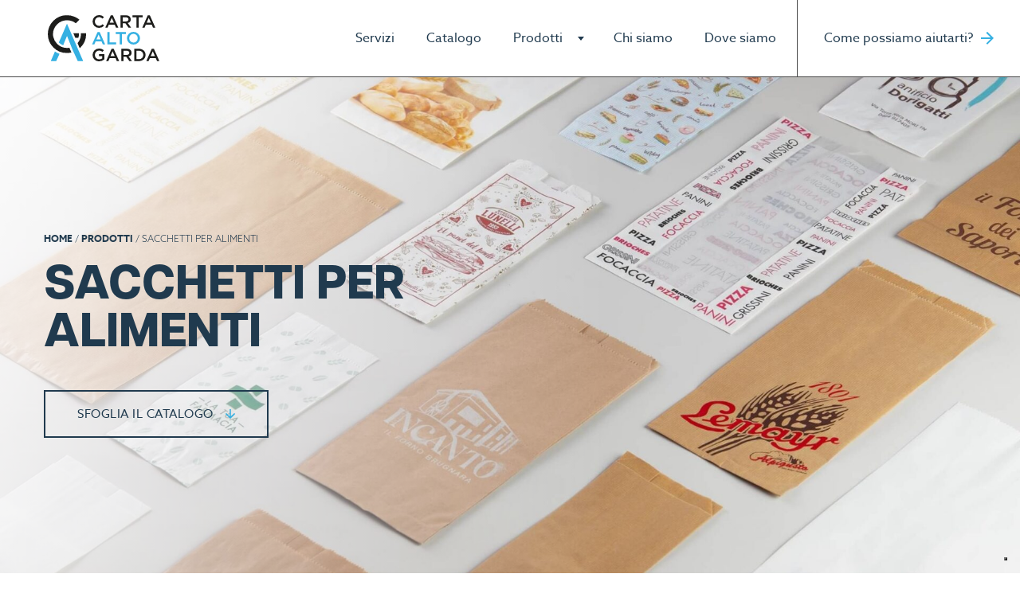

--- FILE ---
content_type: text/html; charset=UTF-8
request_url: https://www.cartaaltogarda.com/prodotto/sacchetti-per-alimenti/
body_size: 24424
content:
<!doctype html>
<html lang="it-IT">
<head>
    <meta charset="UTF-8">
    <meta name=viewport
          content="width=device-width, user-scalable=0, initial-scale=1.0, minimum-scale=1.0, maximum-scale=1.0, viewport-fit=cover">
    <title>Sacchetti per alimenti - Carta Alto Garda - Ingrosso carta, packaging alimentare e prodotti monouso</title>
    <link rel="stylesheet" href="https://cdnjs.cloudflare.com/ajax/libs/animate.css/3.7.0/animate.min.css">
    <link rel="stylesheet" href="https://use.typekit.net/vkw0pvh.css">
    <link rel="preconnect" href="https://fonts.googleapis.com">
    <link rel="preconnect" href="https://fonts.gstatic.com" crossorigin>
    <link rel="preconnect" href="https://fonts.gstatic.com" crossorigin>
    <meta name='robots' content='index, follow, max-image-preview:large, max-snippet:-1, max-video-preview:-1' />

	<!-- This site is optimized with the Yoast SEO plugin v21.8 - https://yoast.com/wordpress/plugins/seo/ -->
	<link rel="canonical" href="https://www.cartaaltogarda.com/prodotto/sacchetti-per-alimenti/" />
	<meta property="og:locale" content="it_IT" />
	<meta property="og:type" content="article" />
	<meta property="og:title" content="Sacchetti per alimenti - Carta Alto Garda - Ingrosso carta, packaging alimentare e prodotti monouso" />
	<meta property="og:url" content="https://www.cartaaltogarda.com/prodotto/sacchetti-per-alimenti/" />
	<meta property="og:site_name" content="Carta Alto Garda - Ingrosso carta, packaging alimentare e prodotti monouso" />
	<meta property="article:modified_time" content="2025-08-18T14:12:20+00:00" />
	<meta property="og:image" content="https://www.cartaaltogarda.com/wp-content/uploads/2023/03/0003-Carta-Alto-Garda-©Matteo-Bridarolli.jpg" />
	<meta property="og:image:width" content="1920" />
	<meta property="og:image:height" content="1235" />
	<meta property="og:image:type" content="image/jpeg" />
	<script type="application/ld+json" class="yoast-schema-graph">{"@context":"https://schema.org","@graph":[{"@type":"WebPage","@id":"https://www.cartaaltogarda.com/prodotto/sacchetti-per-alimenti/","url":"https://www.cartaaltogarda.com/prodotto/sacchetti-per-alimenti/","name":"Sacchetti per alimenti - Carta Alto Garda - Ingrosso carta, packaging alimentare e prodotti monouso","isPartOf":{"@id":"https://www.cartaaltogarda.com/#website"},"primaryImageOfPage":{"@id":"https://www.cartaaltogarda.com/prodotto/sacchetti-per-alimenti/#primaryimage"},"image":{"@id":"https://www.cartaaltogarda.com/prodotto/sacchetti-per-alimenti/#primaryimage"},"thumbnailUrl":"https://www.cartaaltogarda.com/wp-content/uploads/2023/03/0003-Carta-Alto-Garda-©Matteo-Bridarolli.jpg","datePublished":"2023-03-09T16:00:31+00:00","dateModified":"2025-08-18T14:12:20+00:00","breadcrumb":{"@id":"https://www.cartaaltogarda.com/prodotto/sacchetti-per-alimenti/#breadcrumb"},"inLanguage":"it-IT","potentialAction":[{"@type":"ReadAction","target":["https://www.cartaaltogarda.com/prodotto/sacchetti-per-alimenti/"]}]},{"@type":"ImageObject","inLanguage":"it-IT","@id":"https://www.cartaaltogarda.com/prodotto/sacchetti-per-alimenti/#primaryimage","url":"https://www.cartaaltogarda.com/wp-content/uploads/2023/03/0003-Carta-Alto-Garda-©Matteo-Bridarolli.jpg","contentUrl":"https://www.cartaaltogarda.com/wp-content/uploads/2023/03/0003-Carta-Alto-Garda-©Matteo-Bridarolli.jpg","width":1920,"height":1235,"caption":"Carta Alto Garda - Sacchetti per alimenti"},{"@type":"BreadcrumbList","@id":"https://www.cartaaltogarda.com/prodotto/sacchetti-per-alimenti/#breadcrumb","itemListElement":[{"@type":"ListItem","position":1,"name":"Home","item":"https://www.cartaaltogarda.com/"},{"@type":"ListItem","position":2,"name":"Prodotti","item":"https://www.cartaaltogarda.com/prodotto/"},{"@type":"ListItem","position":3,"name":"Sacchetti per alimenti"}]},{"@type":"WebSite","@id":"https://www.cartaaltogarda.com/#website","url":"https://www.cartaaltogarda.com/","name":"Carta Alto Garda - Ingrosso carta, packaging alimentare e prodotti monouso","description":"Carta. Packaging. Monouso.","publisher":{"@id":"https://www.cartaaltogarda.com/#organization"},"potentialAction":[{"@type":"SearchAction","target":{"@type":"EntryPoint","urlTemplate":"https://www.cartaaltogarda.com/?s={search_term_string}"},"query-input":"required name=search_term_string"}],"inLanguage":"it-IT"},{"@type":"Organization","@id":"https://www.cartaaltogarda.com/#organization","name":"Carta Alto Garda - Ingrosso carta, packaging alimentare e prodotti monouso","url":"https://www.cartaaltogarda.com/","logo":{"@type":"ImageObject","inLanguage":"it-IT","@id":"https://www.cartaaltogarda.com/#/schema/logo/image/","url":"https://www.cartaaltogarda.com/wp-content/uploads/2023/03/Raggruppa-1520-1.png","contentUrl":"https://www.cartaaltogarda.com/wp-content/uploads/2023/03/Raggruppa-1520-1.png","width":43,"height":51,"caption":"Carta Alto Garda - Ingrosso carta, packaging alimentare e prodotti monouso"},"image":{"@id":"https://www.cartaaltogarda.com/#/schema/logo/image/"}}]}</script>
	<!-- / Yoast SEO plugin. -->


<link rel='dns-prefetch' href='//cdn.iubenda.com' />
<link rel='dns-prefetch' href='//maps.googleapis.com' />
<link rel='dns-prefetch' href='//cdnjs.cloudflare.com' />
<link rel='dns-prefetch' href='//use.typekit.net' />
<link rel='dns-prefetch' href='//use.fontawesome.com' />
<script type="text/javascript">
window._wpemojiSettings = {"baseUrl":"https:\/\/s.w.org\/images\/core\/emoji\/14.0.0\/72x72\/","ext":".png","svgUrl":"https:\/\/s.w.org\/images\/core\/emoji\/14.0.0\/svg\/","svgExt":".svg","source":{"concatemoji":"https:\/\/www.cartaaltogarda.com\/wp-includes\/js\/wp-emoji-release.min.js?ver=6.2.6"}};
/*! This file is auto-generated */
!function(e,a,t){var n,r,o,i=a.createElement("canvas"),p=i.getContext&&i.getContext("2d");function s(e,t){p.clearRect(0,0,i.width,i.height),p.fillText(e,0,0);e=i.toDataURL();return p.clearRect(0,0,i.width,i.height),p.fillText(t,0,0),e===i.toDataURL()}function c(e){var t=a.createElement("script");t.src=e,t.defer=t.type="text/javascript",a.getElementsByTagName("head")[0].appendChild(t)}for(o=Array("flag","emoji"),t.supports={everything:!0,everythingExceptFlag:!0},r=0;r<o.length;r++)t.supports[o[r]]=function(e){if(p&&p.fillText)switch(p.textBaseline="top",p.font="600 32px Arial",e){case"flag":return s("\ud83c\udff3\ufe0f\u200d\u26a7\ufe0f","\ud83c\udff3\ufe0f\u200b\u26a7\ufe0f")?!1:!s("\ud83c\uddfa\ud83c\uddf3","\ud83c\uddfa\u200b\ud83c\uddf3")&&!s("\ud83c\udff4\udb40\udc67\udb40\udc62\udb40\udc65\udb40\udc6e\udb40\udc67\udb40\udc7f","\ud83c\udff4\u200b\udb40\udc67\u200b\udb40\udc62\u200b\udb40\udc65\u200b\udb40\udc6e\u200b\udb40\udc67\u200b\udb40\udc7f");case"emoji":return!s("\ud83e\udef1\ud83c\udffb\u200d\ud83e\udef2\ud83c\udfff","\ud83e\udef1\ud83c\udffb\u200b\ud83e\udef2\ud83c\udfff")}return!1}(o[r]),t.supports.everything=t.supports.everything&&t.supports[o[r]],"flag"!==o[r]&&(t.supports.everythingExceptFlag=t.supports.everythingExceptFlag&&t.supports[o[r]]);t.supports.everythingExceptFlag=t.supports.everythingExceptFlag&&!t.supports.flag,t.DOMReady=!1,t.readyCallback=function(){t.DOMReady=!0},t.supports.everything||(n=function(){t.readyCallback()},a.addEventListener?(a.addEventListener("DOMContentLoaded",n,!1),e.addEventListener("load",n,!1)):(e.attachEvent("onload",n),a.attachEvent("onreadystatechange",function(){"complete"===a.readyState&&t.readyCallback()})),(e=t.source||{}).concatemoji?c(e.concatemoji):e.wpemoji&&e.twemoji&&(c(e.twemoji),c(e.wpemoji)))}(window,document,window._wpemojiSettings);
</script>
<style type="text/css">
img.wp-smiley,
img.emoji {
	display: inline !important;
	border: none !important;
	box-shadow: none !important;
	height: 1em !important;
	width: 1em !important;
	margin: 0 0.07em !important;
	vertical-align: -0.1em !important;
	background: none !important;
	padding: 0 !important;
}
</style>
	<link rel='stylesheet' id='typekit.css-css' href='https://use.typekit.net/vkw0pvh.css?ver=6.2.6' type='text/css' media='all' />
<link rel='stylesheet' id='wp-block-library-css' href='https://www.cartaaltogarda.com/wp-includes/css/dist/block-library/style.min.css?ver=6.2.6' type='text/css' media='all' />
<link rel='stylesheet' id='classic-theme-styles-css' href='https://www.cartaaltogarda.com/wp-includes/css/classic-themes.min.css?ver=6.2.6' type='text/css' media='all' />
<style id='global-styles-inline-css' type='text/css'>
body{--wp--preset--color--black: #000000;--wp--preset--color--cyan-bluish-gray: #abb8c3;--wp--preset--color--white: #ffffff;--wp--preset--color--pale-pink: #f78da7;--wp--preset--color--vivid-red: #cf2e2e;--wp--preset--color--luminous-vivid-orange: #ff6900;--wp--preset--color--luminous-vivid-amber: #fcb900;--wp--preset--color--light-green-cyan: #7bdcb5;--wp--preset--color--vivid-green-cyan: #00d084;--wp--preset--color--pale-cyan-blue: #8ed1fc;--wp--preset--color--vivid-cyan-blue: #0693e3;--wp--preset--color--vivid-purple: #9b51e0;--wp--preset--gradient--vivid-cyan-blue-to-vivid-purple: linear-gradient(135deg,rgba(6,147,227,1) 0%,rgb(155,81,224) 100%);--wp--preset--gradient--light-green-cyan-to-vivid-green-cyan: linear-gradient(135deg,rgb(122,220,180) 0%,rgb(0,208,130) 100%);--wp--preset--gradient--luminous-vivid-amber-to-luminous-vivid-orange: linear-gradient(135deg,rgba(252,185,0,1) 0%,rgba(255,105,0,1) 100%);--wp--preset--gradient--luminous-vivid-orange-to-vivid-red: linear-gradient(135deg,rgba(255,105,0,1) 0%,rgb(207,46,46) 100%);--wp--preset--gradient--very-light-gray-to-cyan-bluish-gray: linear-gradient(135deg,rgb(238,238,238) 0%,rgb(169,184,195) 100%);--wp--preset--gradient--cool-to-warm-spectrum: linear-gradient(135deg,rgb(74,234,220) 0%,rgb(151,120,209) 20%,rgb(207,42,186) 40%,rgb(238,44,130) 60%,rgb(251,105,98) 80%,rgb(254,248,76) 100%);--wp--preset--gradient--blush-light-purple: linear-gradient(135deg,rgb(255,206,236) 0%,rgb(152,150,240) 100%);--wp--preset--gradient--blush-bordeaux: linear-gradient(135deg,rgb(254,205,165) 0%,rgb(254,45,45) 50%,rgb(107,0,62) 100%);--wp--preset--gradient--luminous-dusk: linear-gradient(135deg,rgb(255,203,112) 0%,rgb(199,81,192) 50%,rgb(65,88,208) 100%);--wp--preset--gradient--pale-ocean: linear-gradient(135deg,rgb(255,245,203) 0%,rgb(182,227,212) 50%,rgb(51,167,181) 100%);--wp--preset--gradient--electric-grass: linear-gradient(135deg,rgb(202,248,128) 0%,rgb(113,206,126) 100%);--wp--preset--gradient--midnight: linear-gradient(135deg,rgb(2,3,129) 0%,rgb(40,116,252) 100%);--wp--preset--duotone--dark-grayscale: url('#wp-duotone-dark-grayscale');--wp--preset--duotone--grayscale: url('#wp-duotone-grayscale');--wp--preset--duotone--purple-yellow: url('#wp-duotone-purple-yellow');--wp--preset--duotone--blue-red: url('#wp-duotone-blue-red');--wp--preset--duotone--midnight: url('#wp-duotone-midnight');--wp--preset--duotone--magenta-yellow: url('#wp-duotone-magenta-yellow');--wp--preset--duotone--purple-green: url('#wp-duotone-purple-green');--wp--preset--duotone--blue-orange: url('#wp-duotone-blue-orange');--wp--preset--font-size--small: 13px;--wp--preset--font-size--medium: 20px;--wp--preset--font-size--large: 36px;--wp--preset--font-size--x-large: 42px;--wp--preset--spacing--20: 0.44rem;--wp--preset--spacing--30: 0.67rem;--wp--preset--spacing--40: 1rem;--wp--preset--spacing--50: 1.5rem;--wp--preset--spacing--60: 2.25rem;--wp--preset--spacing--70: 3.38rem;--wp--preset--spacing--80: 5.06rem;--wp--preset--shadow--natural: 6px 6px 9px rgba(0, 0, 0, 0.2);--wp--preset--shadow--deep: 12px 12px 50px rgba(0, 0, 0, 0.4);--wp--preset--shadow--sharp: 6px 6px 0px rgba(0, 0, 0, 0.2);--wp--preset--shadow--outlined: 6px 6px 0px -3px rgba(255, 255, 255, 1), 6px 6px rgba(0, 0, 0, 1);--wp--preset--shadow--crisp: 6px 6px 0px rgba(0, 0, 0, 1);}:where(.is-layout-flex){gap: 0.5em;}body .is-layout-flow > .alignleft{float: left;margin-inline-start: 0;margin-inline-end: 2em;}body .is-layout-flow > .alignright{float: right;margin-inline-start: 2em;margin-inline-end: 0;}body .is-layout-flow > .aligncenter{margin-left: auto !important;margin-right: auto !important;}body .is-layout-constrained > .alignleft{float: left;margin-inline-start: 0;margin-inline-end: 2em;}body .is-layout-constrained > .alignright{float: right;margin-inline-start: 2em;margin-inline-end: 0;}body .is-layout-constrained > .aligncenter{margin-left: auto !important;margin-right: auto !important;}body .is-layout-constrained > :where(:not(.alignleft):not(.alignright):not(.alignfull)){max-width: var(--wp--style--global--content-size);margin-left: auto !important;margin-right: auto !important;}body .is-layout-constrained > .alignwide{max-width: var(--wp--style--global--wide-size);}body .is-layout-flex{display: flex;}body .is-layout-flex{flex-wrap: wrap;align-items: center;}body .is-layout-flex > *{margin: 0;}:where(.wp-block-columns.is-layout-flex){gap: 2em;}.has-black-color{color: var(--wp--preset--color--black) !important;}.has-cyan-bluish-gray-color{color: var(--wp--preset--color--cyan-bluish-gray) !important;}.has-white-color{color: var(--wp--preset--color--white) !important;}.has-pale-pink-color{color: var(--wp--preset--color--pale-pink) !important;}.has-vivid-red-color{color: var(--wp--preset--color--vivid-red) !important;}.has-luminous-vivid-orange-color{color: var(--wp--preset--color--luminous-vivid-orange) !important;}.has-luminous-vivid-amber-color{color: var(--wp--preset--color--luminous-vivid-amber) !important;}.has-light-green-cyan-color{color: var(--wp--preset--color--light-green-cyan) !important;}.has-vivid-green-cyan-color{color: var(--wp--preset--color--vivid-green-cyan) !important;}.has-pale-cyan-blue-color{color: var(--wp--preset--color--pale-cyan-blue) !important;}.has-vivid-cyan-blue-color{color: var(--wp--preset--color--vivid-cyan-blue) !important;}.has-vivid-purple-color{color: var(--wp--preset--color--vivid-purple) !important;}.has-black-background-color{background-color: var(--wp--preset--color--black) !important;}.has-cyan-bluish-gray-background-color{background-color: var(--wp--preset--color--cyan-bluish-gray) !important;}.has-white-background-color{background-color: var(--wp--preset--color--white) !important;}.has-pale-pink-background-color{background-color: var(--wp--preset--color--pale-pink) !important;}.has-vivid-red-background-color{background-color: var(--wp--preset--color--vivid-red) !important;}.has-luminous-vivid-orange-background-color{background-color: var(--wp--preset--color--luminous-vivid-orange) !important;}.has-luminous-vivid-amber-background-color{background-color: var(--wp--preset--color--luminous-vivid-amber) !important;}.has-light-green-cyan-background-color{background-color: var(--wp--preset--color--light-green-cyan) !important;}.has-vivid-green-cyan-background-color{background-color: var(--wp--preset--color--vivid-green-cyan) !important;}.has-pale-cyan-blue-background-color{background-color: var(--wp--preset--color--pale-cyan-blue) !important;}.has-vivid-cyan-blue-background-color{background-color: var(--wp--preset--color--vivid-cyan-blue) !important;}.has-vivid-purple-background-color{background-color: var(--wp--preset--color--vivid-purple) !important;}.has-black-border-color{border-color: var(--wp--preset--color--black) !important;}.has-cyan-bluish-gray-border-color{border-color: var(--wp--preset--color--cyan-bluish-gray) !important;}.has-white-border-color{border-color: var(--wp--preset--color--white) !important;}.has-pale-pink-border-color{border-color: var(--wp--preset--color--pale-pink) !important;}.has-vivid-red-border-color{border-color: var(--wp--preset--color--vivid-red) !important;}.has-luminous-vivid-orange-border-color{border-color: var(--wp--preset--color--luminous-vivid-orange) !important;}.has-luminous-vivid-amber-border-color{border-color: var(--wp--preset--color--luminous-vivid-amber) !important;}.has-light-green-cyan-border-color{border-color: var(--wp--preset--color--light-green-cyan) !important;}.has-vivid-green-cyan-border-color{border-color: var(--wp--preset--color--vivid-green-cyan) !important;}.has-pale-cyan-blue-border-color{border-color: var(--wp--preset--color--pale-cyan-blue) !important;}.has-vivid-cyan-blue-border-color{border-color: var(--wp--preset--color--vivid-cyan-blue) !important;}.has-vivid-purple-border-color{border-color: var(--wp--preset--color--vivid-purple) !important;}.has-vivid-cyan-blue-to-vivid-purple-gradient-background{background: var(--wp--preset--gradient--vivid-cyan-blue-to-vivid-purple) !important;}.has-light-green-cyan-to-vivid-green-cyan-gradient-background{background: var(--wp--preset--gradient--light-green-cyan-to-vivid-green-cyan) !important;}.has-luminous-vivid-amber-to-luminous-vivid-orange-gradient-background{background: var(--wp--preset--gradient--luminous-vivid-amber-to-luminous-vivid-orange) !important;}.has-luminous-vivid-orange-to-vivid-red-gradient-background{background: var(--wp--preset--gradient--luminous-vivid-orange-to-vivid-red) !important;}.has-very-light-gray-to-cyan-bluish-gray-gradient-background{background: var(--wp--preset--gradient--very-light-gray-to-cyan-bluish-gray) !important;}.has-cool-to-warm-spectrum-gradient-background{background: var(--wp--preset--gradient--cool-to-warm-spectrum) !important;}.has-blush-light-purple-gradient-background{background: var(--wp--preset--gradient--blush-light-purple) !important;}.has-blush-bordeaux-gradient-background{background: var(--wp--preset--gradient--blush-bordeaux) !important;}.has-luminous-dusk-gradient-background{background: var(--wp--preset--gradient--luminous-dusk) !important;}.has-pale-ocean-gradient-background{background: var(--wp--preset--gradient--pale-ocean) !important;}.has-electric-grass-gradient-background{background: var(--wp--preset--gradient--electric-grass) !important;}.has-midnight-gradient-background{background: var(--wp--preset--gradient--midnight) !important;}.has-small-font-size{font-size: var(--wp--preset--font-size--small) !important;}.has-medium-font-size{font-size: var(--wp--preset--font-size--medium) !important;}.has-large-font-size{font-size: var(--wp--preset--font-size--large) !important;}.has-x-large-font-size{font-size: var(--wp--preset--font-size--x-large) !important;}
.wp-block-navigation a:where(:not(.wp-element-button)){color: inherit;}
:where(.wp-block-columns.is-layout-flex){gap: 2em;}
.wp-block-pullquote{font-size: 1.5em;line-height: 1.6;}
</style>
<link rel='stylesheet' id='contact-form-7-css' href='https://www.cartaaltogarda.com/wp-content/plugins/contact-form-7/includes/css/styles.css?ver=5.8.7' type='text/css' media='all' />
<link rel='stylesheet' id='wpa-css-css' href='https://www.cartaaltogarda.com/wp-content/plugins/honeypot/includes/css/wpa.css?ver=2.3.04' type='text/css' media='all' />
<link rel='stylesheet' id='wpcf7-redirect-script-frontend-css' href='https://www.cartaaltogarda.com/wp-content/plugins/wpcf7-redirect/build/assets/frontend-script.css?ver=2c532d7e2be36f6af233' type='text/css' media='all' />
<link rel='stylesheet' id='style-css' href='https://www.cartaaltogarda.com/wp-content/themes/carta-alto-garda/scss/screen.css?ver=1.0.12' type='text/css' media='all' />
<link rel='stylesheet' id='heateor_sss_frontend_css-css' href='https://www.cartaaltogarda.com/wp-content/plugins/sassy-social-share/public/css/sassy-social-share-public.css?ver=3.3.79' type='text/css' media='all' />
<style id='heateor_sss_frontend_css-inline-css' type='text/css'>
.heateor_sss_button_instagram span.heateor_sss_svg,a.heateor_sss_instagram span.heateor_sss_svg{background:radial-gradient(circle at 30% 107%,#fdf497 0,#fdf497 5%,#fd5949 45%,#d6249f 60%,#285aeb 90%)}.heateor_sss_horizontal_sharing .heateor_sss_svg,.heateor_sss_standard_follow_icons_container .heateor_sss_svg{color:#fff;border-width:0px;border-style:solid;border-color:transparent}.heateor_sss_horizontal_sharing .heateorSssTCBackground{color:#666}.heateor_sss_horizontal_sharing span.heateor_sss_svg:hover,.heateor_sss_standard_follow_icons_container span.heateor_sss_svg:hover{border-color:transparent;}.heateor_sss_vertical_sharing span.heateor_sss_svg,.heateor_sss_floating_follow_icons_container span.heateor_sss_svg{color:#fff;border-width:0px;border-style:solid;border-color:transparent;}.heateor_sss_vertical_sharing .heateorSssTCBackground{color:#666;}.heateor_sss_vertical_sharing span.heateor_sss_svg:hover,.heateor_sss_floating_follow_icons_container span.heateor_sss_svg:hover{border-color:transparent;}
</style>
<link rel='stylesheet' id='bfa-font-awesome-css' href='https://use.fontawesome.com/releases/v5.15.4/css/all.css?ver=2.0.3' type='text/css' media='all' />

<script  type="text/javascript" class=" _iub_cs_skip" type='text/javascript' id='iubenda-head-inline-scripts-0'>

var _iub = _iub || [];
_iub.csConfiguration = {"askConsentAtCookiePolicyUpdate":true,"countryDetection":true,"enableLgpd":true,"enableUspr":true,"lgpdAppliesGlobally":false,"perPurposeConsent":true,"siteId":3012869,"cookiePolicyId":70113521,"lang":"it", "banner":{ "acceptButtonColor":"#203A4E","acceptButtonDisplay":true,"backgroundColor":"#FFFFFF","brandBackgroundColor":"#203A4E","closeButtonDisplay":false,"customizeButtonColor":"#203A4E","customizeButtonDisplay":true,"explicitWithdrawal":true,"fontSizeBody":"12px","listPurposes":true,"logo":"https://www.cartaaltogarda.com/images/Logocag.png","linksColor":"#1FB0E2","position":"float-bottom-center","rejectButtonColor":"#203A4E","rejectButtonDisplay":true,"showPurposesToggles":true,"textColor":"#203A4E" }};
</script>
<script  type="text/javascript" class=" _iub_cs_skip" type='text/javascript' src='//cdn.iubenda.com/cs/gpp/stub.js?ver=3.12.4' id='iubenda-head-scripts-0-js'></script>
<script  type="text/javascript" charset="UTF-8" async="" class=" _iub_cs_skip" type='text/javascript' src='//cdn.iubenda.com/cs/iubenda_cs.js?ver=3.12.4' id='iubenda-head-scripts-1-js'></script>
<script type='text/javascript' src='https://www.cartaaltogarda.com/wp-includes/js/jquery/jquery.min.js?ver=3.6.4' id='jquery-core-js'></script>
<script type='text/javascript' src='https://www.cartaaltogarda.com/wp-includes/js/jquery/jquery-migrate.min.js?ver=3.4.0' id='jquery-migrate-js'></script>
<script type='text/javascript' src='https://cdnjs.cloudflare.com/ajax/libs/gsap/3.10.4/gsap.min.js?ver=1' id='gsap.min.js-js'></script>
<script type='text/javascript' src='https://cdnjs.cloudflare.com/ajax/libs/gsap/3.10.4/CSSRulePlugin.min.js?ver=1' id='CSSRulePlugin.min.js-js'></script>
<script type='text/javascript' src='https://cdnjs.cloudflare.com/ajax/libs/gsap/3.10.4/ScrollTrigger.min.js?ver=1' id='ScrollTrigger.min.js-js'></script>
<link rel="https://api.w.org/" href="https://www.cartaaltogarda.com/wp-json/" /><link rel="EditURI" type="application/rsd+xml" title="RSD" href="https://www.cartaaltogarda.com/xmlrpc.php?rsd" />
<link rel="wlwmanifest" type="application/wlwmanifest+xml" href="https://www.cartaaltogarda.com/wp-includes/wlwmanifest.xml" />
<meta name="generator" content="WordPress 6.2.6" />
<link rel='shortlink' href='https://www.cartaaltogarda.com/?p=182' />
<link rel="alternate" type="application/json+oembed" href="https://www.cartaaltogarda.com/wp-json/oembed/1.0/embed?url=https%3A%2F%2Fwww.cartaaltogarda.com%2Fprodotto%2Fsacchetti-per-alimenti%2F" />
<link rel="alternate" type="text/xml+oembed" href="https://www.cartaaltogarda.com/wp-json/oembed/1.0/embed?url=https%3A%2F%2Fwww.cartaaltogarda.com%2Fprodotto%2Fsacchetti-per-alimenti%2F&#038;format=xml" />
<link rel="icon" href="https://www.cartaaltogarda.com/wp-content/uploads/2023/03/cropped-Raggruppa-1520-1-32x32.png" sizes="32x32" />
<link rel="icon" href="https://www.cartaaltogarda.com/wp-content/uploads/2023/03/cropped-Raggruppa-1520-1-192x192.png" sizes="192x192" />
<link rel="apple-touch-icon" href="https://www.cartaaltogarda.com/wp-content/uploads/2023/03/cropped-Raggruppa-1520-1-180x180.png" />
<meta name="msapplication-TileImage" content="https://www.cartaaltogarda.com/wp-content/uploads/2023/03/cropped-Raggruppa-1520-1-270x270.png" />
		<style type="text/css" id="wp-custom-css">
			@media(min-width: 750px){
		.box_1 figure {
		margin-top: -36px;
	}
}
.trattamento, .trattamento_privacy{
	text-align: left;
}
.trattamento label input{
	margin-top: 12px !important;
	margin-right: 10px !important;

}
.trattamento label > span{
	float:left;
	width: calc( 100% - 40px);
}		</style>
			
<!-- Google tag (gtag.js) -->
<script async src="https://www.googletagmanager.com/gtag/js?id=G-D6XGSB2BPR"></script>
<script>
  window.dataLayer = window.dataLayer || [];
  function gtag(){dataLayer.push(arguments);}
  gtag('js', new Date());

  gtag('config', 'G-D6XGSB2BPR');
</script>
	
</head>
<body class="prodotto_carta-template-default single single-prodotto_carta postid-182" id="sacchetti_per_alimenti">


<header>
    <div class="mod_container">
        <div class="side_a">
            <a class="logo" href="https://www.cartaaltogarda.com/">
                    <svg id="Raggruppa_1520" data-name="Raggruppa 1520" xmlns="http://www.w3.org/2000/svg" xmlns:xlink="http://www.w3.org/1999/xlink" viewBox="0 0 122.17 51.403">
        <defs>
            <clipPath id="clip-path">
                <rect id="Rettangolo_1167" data-name="Rettangolo 1167" width="122.17" height="51.403" fill="none"/>
            </clipPath>
        </defs>
        <g id="Raggruppa_1520-2" data-name="Raggruppa 1520" clip-path="url(#clip-path)">
            <path id="Tracciato_2071" data-name="Tracciato 2071" d="M181.073,7.127V7.088A6.937,6.937,0,0,1,188.141,0a7.146,7.146,0,0,1,5.365,2.134L191.96,3.915a5.45,5.45,0,0,0-3.838-1.7A4.6,4.6,0,0,0,183.6,7.049v.04a4.636,4.636,0,0,0,4.524,4.876,5.372,5.372,0,0,0,3.935-1.783l1.548,1.568a7.075,7.075,0,0,1-5.562,2.427,6.893,6.893,0,0,1-6.971-7.049" transform="translate(-132.015 0.001)" fill="#1d1d1b"/>
            <path id="Tracciato_2072" data-name="Tracciato 2072" d="M238.373.506h2.232l6.032,13.805h-2.546L242.7,11h-6.482l-1.41,3.31h-2.468Zm3.447,8.362-2.37-5.484L237.1,8.868Z" transform="translate(-169.394 -0.369)" fill="#1d1d1b"/>
            <path id="Tracciato_2073" data-name="Tracciato 2073" d="M293.807.865h6.11a5.52,5.52,0,0,1,3.956,1.371,4.142,4.142,0,0,1,1.135,2.956v.04a4.11,4.11,0,0,1-3.27,4.15l3.7,5.19H302.6l-3.369-4.779h-3.015v4.779h-2.409Zm5.935,6.8c1.722,0,2.819-.9,2.819-2.291V5.33c0-1.469-1.057-2.271-2.84-2.271h-3.5v4.6Z" transform="translate(-214.207 -0.631)" fill="#1d1d1b"/>
            <path id="Tracciato_2074" data-name="Tracciato 2074" d="M346.61,3.1h-4.348V.864h11.123V3.1h-4.347V14.572H346.61Z" transform="translate(-249.534 -0.63)" fill="#1d1d1b"/>
            <path id="Tracciato_2075" data-name="Tracciato 2075" d="M387.926.506h2.232l6.032,13.805h-2.546L392.253,11h-6.482l-1.41,3.31h-2.468Zm3.447,8.362L389,3.384l-2.35,5.484Z" transform="translate(-278.429 -0.369)" fill="#1d1d1b"/>
            <path id="Tracciato_2076" data-name="Tracciato 2076" d="M185,69.211h2.232l6.032,13.805h-2.546l-1.39-3.31h-6.482l-1.41,3.31h-2.468Zm3.447,8.362-2.37-5.484-2.35,5.484Z" transform="translate(-130.484 -50.46)" fill="#35b0e2"/>
            <path id="Tracciato_2077" data-name="Tracciato 2077" d="M240.439,69.57h2.409V81.086h7.206v2.192h-9.615Z" transform="translate(-175.297 -50.722)" fill="#35b0e2"/>
            <path id="Tracciato_2078" data-name="Tracciato 2078" d="M278.7,71.8h-4.348V69.57H285.48V71.8h-4.347V83.278H278.7Z" transform="translate(-200.026 -50.722)" fill="#35b0e2"/>
            <path id="Tracciato_2079" data-name="Tracciato 2079" d="M319.85,75.833v-.038a7.167,7.167,0,0,1,14.333-.04v.04a7.167,7.167,0,0,1-14.333.038m11.807,0v-.038A4.7,4.7,0,0,0,327,70.918a4.631,4.631,0,0,0-4.621,4.836v.04a4.7,4.7,0,0,0,4.661,4.876,4.632,4.632,0,0,0,4.621-4.838" transform="translate(-233.194 -50.091)" fill="#35b0e2"/>
            <path id="Tracciato_2080" data-name="Tracciato 2080" d="M181.073,144.533v-.038a6.983,6.983,0,0,1,7.068-7.089,7.4,7.4,0,0,1,5.268,1.859l-1.527,1.823a5.368,5.368,0,0,0-3.838-1.469,4.635,4.635,0,0,0-4.446,4.836v.04a4.579,4.579,0,0,0,4.661,4.9,5.594,5.594,0,0,0,3.309-1.038v-2.565h-3.5v-2.1H193.9v5.758a8.746,8.746,0,0,1-5.718,2.133,6.8,6.8,0,0,1-7.108-7.049" transform="translate(-132.015 -100.178)" fill="#1d1d1b"/>
            <path id="Tracciato_2081" data-name="Tracciato 2081" d="M241.7,137.911h2.232l6.032,13.805h-2.546l-1.39-3.31H239.55l-1.41,3.31h-2.468Zm3.447,8.362-2.37-5.484-2.35,5.484Z" transform="translate(-171.822 -100.547)" fill="#1d1d1b"/>
            <path id="Tracciato_2082" data-name="Tracciato 2082" d="M297.139,138.271h6.11a5.52,5.52,0,0,1,3.956,1.371,4.145,4.145,0,0,1,1.135,2.956v.04a4.111,4.111,0,0,1-3.27,4.15l3.7,5.19h-2.838l-3.369-4.779h-3.015v4.779h-2.409Zm5.935,6.8c1.722,0,2.819-.9,2.819-2.291v-.04c0-1.469-1.057-2.271-2.84-2.271h-3.5v4.6Z" transform="translate(-216.636 -100.81)" fill="#1d1d1b"/>
            <path id="Tracciato_2083" data-name="Tracciato 2083" d="M349.424,138.271h5.112c4.308,0,7.284,2.958,7.284,6.815v.04c0,3.857-2.975,6.853-7.284,6.853h-5.112Zm5.112,11.514a4.467,4.467,0,0,0,4.758-4.621v-.038a4.5,4.5,0,0,0-4.758-4.661h-2.7v9.32Z" transform="translate(-254.756 -100.81)" fill="#1d1d1b"/>
            <path id="Tracciato_2084" data-name="Tracciato 2084" d="M404.2,137.911h2.232l6.032,13.805h-2.546l-1.39-3.31h-6.482l-1.41,3.31h-2.468Zm3.447,8.362-2.37-5.484-2.35,5.484Z" transform="translate(-290.293 -100.547)" fill="#1d1d1b"/>
            <path id="Tracciato_2085" data-name="Tracciato 2085" d="M16.39,149.338l-4.61,10.828h5.929l3.062-6.82.622-1.364c-.234-.089-.478-.158-.707-.255a21.81,21.81,0,0,1-4.3-2.39" transform="translate(-8.588 -108.878)" fill="#35b0e2"/>
            <path id="Tracciato_2086" data-name="Tracciato 2086" d="M53.406,35.1,44.478,56.066a12.572,12.572,0,0,0,4.1,2.78c.236.1.48.172.722.254.242-.618.484-1.241.726-1.876q1.712-4.481,3.41-8.406,1.67,3.925,3.354,8.406T60.169,65.6L62.2,70.055l3.062,6.819h5.929Z" transform="translate(-32.428 -25.587)" fill="#35b0e2"/>
            <path id="Tracciato_2087" data-name="Tracciato 2087" d="M10.187,10.57a15.275,15.275,0,0,1,4.982-3.4,14.746,14.746,0,0,1,5.9-1.141,14.93,14.93,0,0,1,5.873,1.141,15.963,15.963,0,0,1,3.7,2.227L34.6,5.42q-1.057-.835-1.837-1.364A22.966,22.966,0,0,0,29.143,2.08,20.514,20.514,0,0,0,21.015.438H19.762a20.379,20.379,0,0,0-6.82,1.475A20.461,20.461,0,0,0,6.151,6.562a20.583,20.583,0,0,0-4.621,6.82A20.916,20.916,0,0,0,0,21.453a20.785,20.785,0,0,0,1.531,8.072,19.941,19.941,0,0,0,4.621,6.792,20.178,20.178,0,0,0,14.836,6.151,21.878,21.878,0,0,0,4.854-.546l-2.222-5.27a15.485,15.485,0,0,1-8.45-.919,14.891,14.891,0,0,1-4.982-3.4A15.527,15.527,0,0,1,6.819,15.552a15.879,15.879,0,0,1,3.368-4.982" transform="translate(0 -0.319)" fill="#1d1d1b"/>
            <path id="Tracciato_2088" data-name="Tracciato 2088" d="M129.637,74.107q.022.514.022,1.037a20.784,20.784,0,0,1-1.531,8.072,19.934,19.934,0,0,1-4.62,6.792c-.3.3,0,0-.816.765-.1.094-2.4-5.636-2.4-5.636a15.03,15.03,0,0,0,2.545-4.091,15.4,15.4,0,0,0,1.141-5.9q0-.52-.032-1.032" transform="translate(-87.704 -54.029)" fill="#1d1d1b"/>
            <path id="Tracciato_2089" data-name="Tracciato 2089" d="M109.166,74.107h-6.15l2.192,5.15h3.362a13.461,13.461,0,0,0,.638-4.111c0-.156,0-.606-.042-1.038" transform="translate(-75.106 -54.029)" fill="#1d1d1b"/>
        </g>
    </svg>
            </a>
        </div>
        <div class="side_b">
            <div class="menu_completo">
                <nav class="navbar navbar-expand-lg">
                    <div class="collapse navbar-collapse" id="navbarNavDropdown">
                        <div class="short_menu"><ul id="menu-menu-header" class="menu"><li id="menu-item-227" class="menu-item menu-item-type-post_type menu-item-object-page menu-item-227"><a href="https://www.cartaaltogarda.com/servizi/">Servizi</a></li>
<li id="menu-item-436" class="menu-item menu-item-type-post_type menu-item-object-page menu-item-436"><a href="https://www.cartaaltogarda.com/prodotti/">Catalogo</a></li>
<li id="menu-item-481" class="mega_menu_link menu-item menu-item-type-custom menu-item-object-custom menu-item-481"><a href="#">Prodotti</a></li>
<li id="menu-item-224" class="menu-item menu-item-type-post_type menu-item-object-page menu-item-224"><a href="https://www.cartaaltogarda.com/chi-siamo/">Chi siamo</a></li>
<li id="menu-item-225" class="menu-item menu-item-type-post_type menu-item-object-page menu-item-225"><a href="https://www.cartaaltogarda.com/dove-siamo/">Dove siamo</a></li>
</ul></div>                    </div>
                </nav>
            </div>
            <div class="short_menu">
                <div class="item_nav_toggle">
                    <div id="toggle"><span></span></div>
                </div>
            </div>
        </div>
        <div class="side_c">
            <a href="https://www.cartaaltogarda.com/possiamo-aiutarti">Come possiamo aiutarti?    <svg xmlns="http://www.w3.org/2000/svg" viewBox="0 0 13.235 13.235">
        <path id="Icon_ionic-md-arrow-down" data-name="Icon ionic-md-arrow-down" d="M13.421,5.977v10.05l4.632-4.632,1.158,1.2-6.617,6.617L5.977,12.594l1.158-1.158,4.632,4.591V5.977Z" transform="translate(-5.977 19.211) rotate(-90)" fill="#35b0e2"/>
    </svg>
</a>
        </div>
    </div>
	    <div class="mega_menu">
				
		
        <div class="inner_grid">
			<div class="grid_link">
				<div class="link">
			<a href="https://www.cartaaltogarda.com/prodotti/">Scopri tutti i prodotti</a>
		   </div>
			</div>
			
                            <div class="grid_box">
                    <figure class="thumb">
                        <img width="1920" height="1235" src="https://www.cartaaltogarda.com/wp-content/uploads/2023/03/0003-Carta-Alto-Garda-©Matteo-Bridarolli.jpg" class="attachment-post-thumbnail size-post-thumbnail wp-post-image" alt="Carta Alto Garda - Sacchetti per alimenti" decoding="async" loading="lazy" srcset="https://www.cartaaltogarda.com/wp-content/uploads/2023/03/0003-Carta-Alto-Garda-©Matteo-Bridarolli.jpg 1920w, https://www.cartaaltogarda.com/wp-content/uploads/2023/03/0003-Carta-Alto-Garda-©Matteo-Bridarolli-300x193.jpg 300w, https://www.cartaaltogarda.com/wp-content/uploads/2023/03/0003-Carta-Alto-Garda-©Matteo-Bridarolli-1024x659.jpg 1024w, https://www.cartaaltogarda.com/wp-content/uploads/2023/03/0003-Carta-Alto-Garda-©Matteo-Bridarolli-768x494.jpg 768w, https://www.cartaaltogarda.com/wp-content/uploads/2023/03/0003-Carta-Alto-Garda-©Matteo-Bridarolli-1536x988.jpg 1536w" sizes="(max-width: 1920px) 100vw, 1920px" />                    </figure>
                    <div class="box_content">
                        <figure>
                            <img src="https://www.cartaaltogarda.com/wp-content/uploads/2023/03/Raggruppa-1366.svg" alt="sacchetti_per_alimenti">
                        </figure>
                        <h2>Sacchetti per alimenti<strong>.</strong></h2>
                        <a href="https://www.cartaaltogarda.com/prodotto/sacchetti-per-alimenti/"></a>
                    </div>
                </div>
                            <div class="grid_box">
                    <figure class="thumb">
                        <img width="1920" height="1233" src="https://www.cartaaltogarda.com/wp-content/uploads/2023/03/0011-Carta-Alto-Garda-©Matteo-Bridarolli.jpg" class="attachment-post-thumbnail size-post-thumbnail wp-post-image" alt="Carta Alto Garda - Carta per alimenti" decoding="async" loading="lazy" srcset="https://www.cartaaltogarda.com/wp-content/uploads/2023/03/0011-Carta-Alto-Garda-©Matteo-Bridarolli.jpg 1920w, https://www.cartaaltogarda.com/wp-content/uploads/2023/03/0011-Carta-Alto-Garda-©Matteo-Bridarolli-300x193.jpg 300w, https://www.cartaaltogarda.com/wp-content/uploads/2023/03/0011-Carta-Alto-Garda-©Matteo-Bridarolli-1024x658.jpg 1024w, https://www.cartaaltogarda.com/wp-content/uploads/2023/03/0011-Carta-Alto-Garda-©Matteo-Bridarolli-768x493.jpg 768w, https://www.cartaaltogarda.com/wp-content/uploads/2023/03/0011-Carta-Alto-Garda-©Matteo-Bridarolli-1536x986.jpg 1536w" sizes="(max-width: 1920px) 100vw, 1920px" />                    </figure>
                    <div class="box_content">
                        <figure>
                            <img src="https://www.cartaaltogarda.com/wp-content/uploads/2023/03/Raggruppa-1628.svg" alt="carta_per_alimenti">
                        </figure>
                        <h2>Carta per alimenti<strong>.</strong></h2>
                        <a href="https://www.cartaaltogarda.com/prodotto/carta-per-alimenti/"></a>
                    </div>
                </div>
                            <div class="grid_box">
                    <figure class="thumb">
                        <img width="2528" height="1626" src="https://www.cartaaltogarda.com/wp-content/uploads/2023/03/0020-Carta-Alto-Garda-©Matteo-Bridarolli.jpg" class="attachment-post-thumbnail size-post-thumbnail wp-post-image" alt="Carta Alto Garda - Contenitori per alimenti" decoding="async" loading="lazy" srcset="https://www.cartaaltogarda.com/wp-content/uploads/2023/03/0020-Carta-Alto-Garda-©Matteo-Bridarolli.jpg 2528w, https://www.cartaaltogarda.com/wp-content/uploads/2023/03/0020-Carta-Alto-Garda-©Matteo-Bridarolli-300x193.jpg 300w, https://www.cartaaltogarda.com/wp-content/uploads/2023/03/0020-Carta-Alto-Garda-©Matteo-Bridarolli-1024x659.jpg 1024w, https://www.cartaaltogarda.com/wp-content/uploads/2023/03/0020-Carta-Alto-Garda-©Matteo-Bridarolli-768x494.jpg 768w, https://www.cartaaltogarda.com/wp-content/uploads/2023/03/0020-Carta-Alto-Garda-©Matteo-Bridarolli-1536x988.jpg 1536w, https://www.cartaaltogarda.com/wp-content/uploads/2023/03/0020-Carta-Alto-Garda-©Matteo-Bridarolli-2048x1317.jpg 2048w" sizes="(max-width: 2528px) 100vw, 2528px" />                    </figure>
                    <div class="box_content">
                        <figure>
                            <img src="https://www.cartaaltogarda.com/wp-content/uploads/2023/03/Raggruppa-1629.svg" alt="contenitori_per_alimenti">
                        </figure>
                        <h2>Contenitori per alimenti<strong>.</strong></h2>
                        <a href="https://www.cartaaltogarda.com/prodotto/contenitori-per-alimenti/"></a>
                    </div>
                </div>
                            <div class="grid_box">
                    <figure class="thumb">
                        <img width="2528" height="1626" src="https://www.cartaaltogarda.com/wp-content/uploads/2023/03/0033-Carta-Alto-Garda-©Matteo-Bridarolli.jpg" class="attachment-post-thumbnail size-post-thumbnail wp-post-image" alt="Carta Alto Garda - Prodotti per la cucina" decoding="async" loading="lazy" srcset="https://www.cartaaltogarda.com/wp-content/uploads/2023/03/0033-Carta-Alto-Garda-©Matteo-Bridarolli.jpg 2528w, https://www.cartaaltogarda.com/wp-content/uploads/2023/03/0033-Carta-Alto-Garda-©Matteo-Bridarolli-300x193.jpg 300w, https://www.cartaaltogarda.com/wp-content/uploads/2023/03/0033-Carta-Alto-Garda-©Matteo-Bridarolli-1024x659.jpg 1024w, https://www.cartaaltogarda.com/wp-content/uploads/2023/03/0033-Carta-Alto-Garda-©Matteo-Bridarolli-768x494.jpg 768w, https://www.cartaaltogarda.com/wp-content/uploads/2023/03/0033-Carta-Alto-Garda-©Matteo-Bridarolli-1536x988.jpg 1536w, https://www.cartaaltogarda.com/wp-content/uploads/2023/03/0033-Carta-Alto-Garda-©Matteo-Bridarolli-2048x1317.jpg 2048w" sizes="(max-width: 2528px) 100vw, 2528px" />                    </figure>
                    <div class="box_content">
                        <figure>
                            <img src="https://www.cartaaltogarda.com/wp-content/uploads/2023/03/Raggruppa-1630.svg" alt="prodotti_per_la_cucina">
                        </figure>
                        <h2>Prodotti per la cucina<strong>.</strong></h2>
                        <a href="https://www.cartaaltogarda.com/prodotto/prodotti-per-la-cucina/"></a>
                    </div>
                </div>
                            <div class="grid_box">
                    <figure class="thumb">
                        <img width="2528" height="1626" src="https://www.cartaaltogarda.com/wp-content/uploads/2023/03/0042-Carta-Alto-Garda-©Matteo-Bridarolli.jpg" class="attachment-post-thumbnail size-post-thumbnail wp-post-image" alt="Carta Alto Garda - Prodotti per la pulizia e l&#039;igiene" decoding="async" loading="lazy" srcset="https://www.cartaaltogarda.com/wp-content/uploads/2023/03/0042-Carta-Alto-Garda-©Matteo-Bridarolli.jpg 2528w, https://www.cartaaltogarda.com/wp-content/uploads/2023/03/0042-Carta-Alto-Garda-©Matteo-Bridarolli-300x193.jpg 300w, https://www.cartaaltogarda.com/wp-content/uploads/2023/03/0042-Carta-Alto-Garda-©Matteo-Bridarolli-1024x659.jpg 1024w, https://www.cartaaltogarda.com/wp-content/uploads/2023/03/0042-Carta-Alto-Garda-©Matteo-Bridarolli-768x494.jpg 768w, https://www.cartaaltogarda.com/wp-content/uploads/2023/03/0042-Carta-Alto-Garda-©Matteo-Bridarolli-1536x988.jpg 1536w, https://www.cartaaltogarda.com/wp-content/uploads/2023/03/0042-Carta-Alto-Garda-©Matteo-Bridarolli-2048x1317.jpg 2048w" sizes="(max-width: 2528px) 100vw, 2528px" />                    </figure>
                    <div class="box_content">
                        <figure>
                            <img src="https://www.cartaaltogarda.com/wp-content/uploads/2023/03/Raggruppa-1635.svg" alt="prodotti_per_la_pulizia_e_l&#8217;igiene">
                        </figure>
                        <h2>Prodotti per la pulizia e l&#8217;igiene<strong>.</strong></h2>
                        <a href="https://www.cartaaltogarda.com/prodotto/prodotti-per-la-pulizia-e-ligiene/"></a>
                    </div>
                </div>
                            <div class="grid_box">
                    <figure class="thumb">
                        <img width="2200" height="1467" src="https://www.cartaaltogarda.com/wp-content/uploads/2023/03/0001-Carta-Alto-Garda-catalogo-2025-©Matteo-Bridarolli.jpg" class="attachment-post-thumbnail size-post-thumbnail wp-post-image" alt="Carta Alto Garda - Sacchi per l&#039;immondizia" decoding="async" loading="lazy" srcset="https://www.cartaaltogarda.com/wp-content/uploads/2023/03/0001-Carta-Alto-Garda-catalogo-2025-©Matteo-Bridarolli.jpg 2200w, https://www.cartaaltogarda.com/wp-content/uploads/2023/03/0001-Carta-Alto-Garda-catalogo-2025-©Matteo-Bridarolli-300x200.jpg 300w, https://www.cartaaltogarda.com/wp-content/uploads/2023/03/0001-Carta-Alto-Garda-catalogo-2025-©Matteo-Bridarolli-1024x683.jpg 1024w, https://www.cartaaltogarda.com/wp-content/uploads/2023/03/0001-Carta-Alto-Garda-catalogo-2025-©Matteo-Bridarolli-768x512.jpg 768w, https://www.cartaaltogarda.com/wp-content/uploads/2023/03/0001-Carta-Alto-Garda-catalogo-2025-©Matteo-Bridarolli-1536x1024.jpg 1536w, https://www.cartaaltogarda.com/wp-content/uploads/2023/03/0001-Carta-Alto-Garda-catalogo-2025-©Matteo-Bridarolli-2048x1366.jpg 2048w" sizes="(max-width: 2200px) 100vw, 2200px" />                    </figure>
                    <div class="box_content">
                        <figure>
                            <img src="https://www.cartaaltogarda.com/wp-content/uploads/2023/03/Raggruppa-1636.svg" alt="sacchi_per_l&#8217;immondizia">
                        </figure>
                        <h2>Sacchi per l&#8217;immondizia<strong>.</strong></h2>
                        <a href="https://www.cartaaltogarda.com/prodotto/sacchi-per-limmondizia/"></a>
                    </div>
                </div>
                            <div class="grid_box">
                    <figure class="thumb">
                        <img width="1920" height="1280" src="https://www.cartaaltogarda.com/wp-content/uploads/2025/08/0056-Carta-Alto-Garda-©Matteo-Bridarolli-logo-new-2025.jpg" class="attachment-post-thumbnail size-post-thumbnail wp-post-image" alt="Carta Alto Garda - Tovaglie e tovaglioli" decoding="async" loading="lazy" srcset="https://www.cartaaltogarda.com/wp-content/uploads/2025/08/0056-Carta-Alto-Garda-©Matteo-Bridarolli-logo-new-2025.jpg 1920w, https://www.cartaaltogarda.com/wp-content/uploads/2025/08/0056-Carta-Alto-Garda-©Matteo-Bridarolli-logo-new-2025-300x200.jpg 300w, https://www.cartaaltogarda.com/wp-content/uploads/2025/08/0056-Carta-Alto-Garda-©Matteo-Bridarolli-logo-new-2025-1024x683.jpg 1024w, https://www.cartaaltogarda.com/wp-content/uploads/2025/08/0056-Carta-Alto-Garda-©Matteo-Bridarolli-logo-new-2025-768x512.jpg 768w, https://www.cartaaltogarda.com/wp-content/uploads/2025/08/0056-Carta-Alto-Garda-©Matteo-Bridarolli-logo-new-2025-1536x1024.jpg 1536w" sizes="(max-width: 1920px) 100vw, 1920px" />                    </figure>
                    <div class="box_content">
                        <figure>
                            <img src="https://www.cartaaltogarda.com/wp-content/uploads/2023/03/Raggruppa-1413.svg" alt="tovaglie_e_tovaglioli">
                        </figure>
                        <h2>Tovaglie e tovaglioli<strong>.</strong></h2>
                        <a href="https://www.cartaaltogarda.com/prodotto/tovaglie-e-tovaglioli/"></a>
                    </div>
                </div>
                            <div class="grid_box">
                    <figure class="thumb">
                        <img width="2200" height="1467" src="https://www.cartaaltogarda.com/wp-content/uploads/2023/03/0007-Carta-Alto-Garda-catalogo-2025-©Matteo-Bridarolli.jpg" class="attachment-post-thumbnail size-post-thumbnail wp-post-image" alt="Carta Alto Garda - Piatti e posate" decoding="async" loading="lazy" srcset="https://www.cartaaltogarda.com/wp-content/uploads/2023/03/0007-Carta-Alto-Garda-catalogo-2025-©Matteo-Bridarolli.jpg 2200w, https://www.cartaaltogarda.com/wp-content/uploads/2023/03/0007-Carta-Alto-Garda-catalogo-2025-©Matteo-Bridarolli-300x200.jpg 300w, https://www.cartaaltogarda.com/wp-content/uploads/2023/03/0007-Carta-Alto-Garda-catalogo-2025-©Matteo-Bridarolli-1024x683.jpg 1024w, https://www.cartaaltogarda.com/wp-content/uploads/2023/03/0007-Carta-Alto-Garda-catalogo-2025-©Matteo-Bridarolli-768x512.jpg 768w, https://www.cartaaltogarda.com/wp-content/uploads/2023/03/0007-Carta-Alto-Garda-catalogo-2025-©Matteo-Bridarolli-1536x1024.jpg 1536w, https://www.cartaaltogarda.com/wp-content/uploads/2023/03/0007-Carta-Alto-Garda-catalogo-2025-©Matteo-Bridarolli-2048x1366.jpg 2048w" sizes="(max-width: 2200px) 100vw, 2200px" />                    </figure>
                    <div class="box_content">
                        <figure>
                            <img src="https://www.cartaaltogarda.com/wp-content/uploads/2023/03/Raggruppa-1408.svg" alt="piatti_e_posate">
                        </figure>
                        <h2>Piatti e posate<strong>.</strong></h2>
                        <a href="https://www.cartaaltogarda.com/prodotto/piatti-e-posate/"></a>
                    </div>
                </div>
                            <div class="grid_box">
                    <figure class="thumb">
                        <img width="2200" height="1467" src="https://www.cartaaltogarda.com/wp-content/uploads/2023/03/0016-Carta-Alto-Garda-catalogo-2025-©Matteo-Bridarolli.jpg" class="attachment-post-thumbnail size-post-thumbnail wp-post-image" alt="Carta Alto Garda - Bicchieri e cannucce" decoding="async" loading="lazy" srcset="https://www.cartaaltogarda.com/wp-content/uploads/2023/03/0016-Carta-Alto-Garda-catalogo-2025-©Matteo-Bridarolli.jpg 2200w, https://www.cartaaltogarda.com/wp-content/uploads/2023/03/0016-Carta-Alto-Garda-catalogo-2025-©Matteo-Bridarolli-300x200.jpg 300w, https://www.cartaaltogarda.com/wp-content/uploads/2023/03/0016-Carta-Alto-Garda-catalogo-2025-©Matteo-Bridarolli-1024x683.jpg 1024w, https://www.cartaaltogarda.com/wp-content/uploads/2023/03/0016-Carta-Alto-Garda-catalogo-2025-©Matteo-Bridarolli-768x512.jpg 768w, https://www.cartaaltogarda.com/wp-content/uploads/2023/03/0016-Carta-Alto-Garda-catalogo-2025-©Matteo-Bridarolli-1536x1024.jpg 1536w, https://www.cartaaltogarda.com/wp-content/uploads/2023/03/0016-Carta-Alto-Garda-catalogo-2025-©Matteo-Bridarolli-2048x1366.jpg 2048w" sizes="(max-width: 2200px) 100vw, 2200px" />                    </figure>
                    <div class="box_content">
                        <figure>
                            <img src="https://www.cartaaltogarda.com/wp-content/uploads/2023/03/Raggruppa-1414.svg" alt="bicchieri_e_cannucce">
                        </figure>
                        <h2>Bicchieri e cannucce<strong>.</strong></h2>
                        <a href="https://www.cartaaltogarda.com/prodotto/bicchieri-e-cannucce/"></a>
                    </div>
                </div>
                            <div class="grid_box">
                    <figure class="thumb">
                        <img width="2532" height="1624" src="https://www.cartaaltogarda.com/wp-content/uploads/2023/03/0077-Carta-Alto-Garda-©Matteo-Bridarolli.jpg" class="attachment-post-thumbnail size-post-thumbnail wp-post-image" alt="Carta Alto Garda - Street food &amp; take away" decoding="async" loading="lazy" srcset="https://www.cartaaltogarda.com/wp-content/uploads/2023/03/0077-Carta-Alto-Garda-©Matteo-Bridarolli.jpg 2532w, https://www.cartaaltogarda.com/wp-content/uploads/2023/03/0077-Carta-Alto-Garda-©Matteo-Bridarolli-300x192.jpg 300w, https://www.cartaaltogarda.com/wp-content/uploads/2023/03/0077-Carta-Alto-Garda-©Matteo-Bridarolli-1024x657.jpg 1024w, https://www.cartaaltogarda.com/wp-content/uploads/2023/03/0077-Carta-Alto-Garda-©Matteo-Bridarolli-768x493.jpg 768w, https://www.cartaaltogarda.com/wp-content/uploads/2023/03/0077-Carta-Alto-Garda-©Matteo-Bridarolli-1536x985.jpg 1536w, https://www.cartaaltogarda.com/wp-content/uploads/2023/03/0077-Carta-Alto-Garda-©Matteo-Bridarolli-2048x1314.jpg 2048w" sizes="(max-width: 2532px) 100vw, 2532px" />                    </figure>
                    <div class="box_content">
                        <figure>
                            <img src="https://www.cartaaltogarda.com/wp-content/uploads/2023/03/Raggruppa-1409.svg" alt="street_food_&#038;_take_away">
                        </figure>
                        <h2>Street food &#038; take away<strong>.</strong></h2>
                        <a href="https://www.cartaaltogarda.com/prodotto/street-food-take-away/"></a>
                    </div>
                </div>
                            <div class="grid_box">
                    <figure class="thumb">
                        <img width="2200" height="1467" src="https://www.cartaaltogarda.com/wp-content/uploads/2023/03/0034-Carta-Alto-Garda-catalogo-2025-©Matteo-Bridarolli.jpg" class="attachment-post-thumbnail size-post-thumbnail wp-post-image" alt="Carta Alto Garda - Scatole per la pizza" decoding="async" loading="lazy" srcset="https://www.cartaaltogarda.com/wp-content/uploads/2023/03/0034-Carta-Alto-Garda-catalogo-2025-©Matteo-Bridarolli.jpg 2200w, https://www.cartaaltogarda.com/wp-content/uploads/2023/03/0034-Carta-Alto-Garda-catalogo-2025-©Matteo-Bridarolli-300x200.jpg 300w, https://www.cartaaltogarda.com/wp-content/uploads/2023/03/0034-Carta-Alto-Garda-catalogo-2025-©Matteo-Bridarolli-1024x683.jpg 1024w, https://www.cartaaltogarda.com/wp-content/uploads/2023/03/0034-Carta-Alto-Garda-catalogo-2025-©Matteo-Bridarolli-768x512.jpg 768w, https://www.cartaaltogarda.com/wp-content/uploads/2023/03/0034-Carta-Alto-Garda-catalogo-2025-©Matteo-Bridarolli-1536x1024.jpg 1536w, https://www.cartaaltogarda.com/wp-content/uploads/2023/03/0034-Carta-Alto-Garda-catalogo-2025-©Matteo-Bridarolli-2048x1366.jpg 2048w" sizes="(max-width: 2200px) 100vw, 2200px" />                    </figure>
                    <div class="box_content">
                        <figure>
                            <img src="https://www.cartaaltogarda.com/wp-content/uploads/2023/03/Raggruppa-1160.svg" alt="scatole_per_la_pizza">
                        </figure>
                        <h2>Scatole per la pizza<strong>.</strong></h2>
                        <a href="https://www.cartaaltogarda.com/prodotto/scatole-per-la-pizza/"></a>
                    </div>
                </div>
                            <div class="grid_box">
                    <figure class="thumb">
                        <img width="1920" height="1233" src="https://www.cartaaltogarda.com/wp-content/uploads/2023/03/0096-Carta-Alto-Garda-©Matteo-Bridarolli.jpg" class="attachment-post-thumbnail size-post-thumbnail wp-post-image" alt="Carta Alto Garda - Prodotti per la pasticceria" decoding="async" loading="lazy" srcset="https://www.cartaaltogarda.com/wp-content/uploads/2023/03/0096-Carta-Alto-Garda-©Matteo-Bridarolli.jpg 1920w, https://www.cartaaltogarda.com/wp-content/uploads/2023/03/0096-Carta-Alto-Garda-©Matteo-Bridarolli-300x193.jpg 300w, https://www.cartaaltogarda.com/wp-content/uploads/2023/03/0096-Carta-Alto-Garda-©Matteo-Bridarolli-1024x658.jpg 1024w, https://www.cartaaltogarda.com/wp-content/uploads/2023/03/0096-Carta-Alto-Garda-©Matteo-Bridarolli-768x493.jpg 768w, https://www.cartaaltogarda.com/wp-content/uploads/2023/03/0096-Carta-Alto-Garda-©Matteo-Bridarolli-1536x986.jpg 1536w" sizes="(max-width: 1920px) 100vw, 1920px" />                    </figure>
                    <div class="box_content">
                        <figure>
                            <img src="https://www.cartaaltogarda.com/wp-content/uploads/2023/03/Raggruppa-1162.svg" alt="prodotti_per_la_pasticceria">
                        </figure>
                        <h2>Prodotti per la pasticceria<strong>.</strong></h2>
                        <a href="https://www.cartaaltogarda.com/prodotto/prodotti-per-la-pasticceria/"></a>
                    </div>
                </div>
                            <div class="grid_box">
                    <figure class="thumb">
                        <img width="2200" height="1467" src="https://www.cartaaltogarda.com/wp-content/uploads/2025/08/0026-Carta-Alto-Garda-catalogo-2025-©Matteo-Bridarolli.jpg" class="attachment-post-thumbnail size-post-thumbnail wp-post-image" alt="Carta Alto Garda - Prodotti per la pasticceria" decoding="async" loading="lazy" srcset="https://www.cartaaltogarda.com/wp-content/uploads/2025/08/0026-Carta-Alto-Garda-catalogo-2025-©Matteo-Bridarolli.jpg 2200w, https://www.cartaaltogarda.com/wp-content/uploads/2025/08/0026-Carta-Alto-Garda-catalogo-2025-©Matteo-Bridarolli-300x200.jpg 300w, https://www.cartaaltogarda.com/wp-content/uploads/2025/08/0026-Carta-Alto-Garda-catalogo-2025-©Matteo-Bridarolli-1024x683.jpg 1024w, https://www.cartaaltogarda.com/wp-content/uploads/2025/08/0026-Carta-Alto-Garda-catalogo-2025-©Matteo-Bridarolli-768x512.jpg 768w, https://www.cartaaltogarda.com/wp-content/uploads/2025/08/0026-Carta-Alto-Garda-catalogo-2025-©Matteo-Bridarolli-1536x1024.jpg 1536w, https://www.cartaaltogarda.com/wp-content/uploads/2025/08/0026-Carta-Alto-Garda-catalogo-2025-©Matteo-Bridarolli-2048x1366.jpg 2048w" sizes="(max-width: 2200px) 100vw, 2200px" />                    </figure>
                    <div class="box_content">
                        <figure>
                            <img src="https://www.cartaaltogarda.com/wp-content/uploads/2023/03/gelateria-cag-ok.png" alt="prodotti_per_la_gelateria">
                        </figure>
                        <h2>Prodotti per la gelateria<strong>.</strong></h2>
                        <a href="https://www.cartaaltogarda.com/prodotto/prodotti-per-la-gelateria/"></a>
                    </div>
                </div>
                            <div class="grid_box">
                    <figure class="thumb">
                        <img width="2528" height="1626" src="https://www.cartaaltogarda.com/wp-content/uploads/2023/03/0106-Carta-Alto-Garda-©Matteo-Bridarolli.jpg" class="attachment-post-thumbnail size-post-thumbnail wp-post-image" alt="Carta Alto Garda - Shopper in carta e biodegradabili" decoding="async" loading="lazy" srcset="https://www.cartaaltogarda.com/wp-content/uploads/2023/03/0106-Carta-Alto-Garda-©Matteo-Bridarolli.jpg 2528w, https://www.cartaaltogarda.com/wp-content/uploads/2023/03/0106-Carta-Alto-Garda-©Matteo-Bridarolli-300x193.jpg 300w, https://www.cartaaltogarda.com/wp-content/uploads/2023/03/0106-Carta-Alto-Garda-©Matteo-Bridarolli-1024x659.jpg 1024w, https://www.cartaaltogarda.com/wp-content/uploads/2023/03/0106-Carta-Alto-Garda-©Matteo-Bridarolli-768x494.jpg 768w, https://www.cartaaltogarda.com/wp-content/uploads/2023/03/0106-Carta-Alto-Garda-©Matteo-Bridarolli-1536x988.jpg 1536w, https://www.cartaaltogarda.com/wp-content/uploads/2023/03/0106-Carta-Alto-Garda-©Matteo-Bridarolli-2048x1317.jpg 2048w" sizes="(max-width: 2528px) 100vw, 2528px" />                    </figure>
                    <div class="box_content">
                        <figure>
                            <img src="https://www.cartaaltogarda.com/wp-content/uploads/2023/03/Raggruppa-1383.svg" alt="shopper_in_carta_e_biodegradabili">
                        </figure>
                        <h2>Shopper in carta e biodegradabili<strong>.</strong></h2>
                        <a href="https://www.cartaaltogarda.com/prodotto/shopper-in-carta-e-biodegradabili/"></a>
                    </div>
                </div>
                            <div class="grid_box">
                    <figure class="thumb">
                        <img width="1920" height="1280" src="https://www.cartaaltogarda.com/wp-content/uploads/2023/03/Carta-Alto-Garda-Prodotti-per-imballaggi.jpg" class="attachment-post-thumbnail size-post-thumbnail wp-post-image" alt="Carta Alto Garda - Prodotti per imballaggi" decoding="async" loading="lazy" srcset="https://www.cartaaltogarda.com/wp-content/uploads/2023/03/Carta-Alto-Garda-Prodotti-per-imballaggi.jpg 1920w, https://www.cartaaltogarda.com/wp-content/uploads/2023/03/Carta-Alto-Garda-Prodotti-per-imballaggi-300x200.jpg 300w, https://www.cartaaltogarda.com/wp-content/uploads/2023/03/Carta-Alto-Garda-Prodotti-per-imballaggi-1024x683.jpg 1024w, https://www.cartaaltogarda.com/wp-content/uploads/2023/03/Carta-Alto-Garda-Prodotti-per-imballaggi-768x512.jpg 768w, https://www.cartaaltogarda.com/wp-content/uploads/2023/03/Carta-Alto-Garda-Prodotti-per-imballaggi-1536x1024.jpg 1536w" sizes="(max-width: 1920px) 100vw, 1920px" />                    </figure>
                    <div class="box_content">
                        <figure>
                            <img src="https://www.cartaaltogarda.com/wp-content/uploads/2023/03/Raggruppa-1384.svg" alt="prodotti_per_imballaggi">
                        </figure>
                        <h2>Prodotti per imballaggi<strong>.</strong></h2>
                        <a href="https://www.cartaaltogarda.com/prodotto/prodotti-per-imballaggi/"></a>
                    </div>
                </div>
                            <div class="grid_box">
                    <figure class="thumb">
                        <img width="2528" height="1626" src="https://www.cartaaltogarda.com/wp-content/uploads/2023/03/0135-Carta-Alto-Garda-©Matteo-Bridarolli.jpg" class="attachment-post-thumbnail size-post-thumbnail wp-post-image" alt="Carta Alto Garda - Rotoli registratori fiscali, bilancia, etichette" decoding="async" loading="lazy" srcset="https://www.cartaaltogarda.com/wp-content/uploads/2023/03/0135-Carta-Alto-Garda-©Matteo-Bridarolli.jpg 2528w, https://www.cartaaltogarda.com/wp-content/uploads/2023/03/0135-Carta-Alto-Garda-©Matteo-Bridarolli-300x193.jpg 300w, https://www.cartaaltogarda.com/wp-content/uploads/2023/03/0135-Carta-Alto-Garda-©Matteo-Bridarolli-1024x659.jpg 1024w, https://www.cartaaltogarda.com/wp-content/uploads/2023/03/0135-Carta-Alto-Garda-©Matteo-Bridarolli-768x494.jpg 768w, https://www.cartaaltogarda.com/wp-content/uploads/2023/03/0135-Carta-Alto-Garda-©Matteo-Bridarolli-1536x988.jpg 1536w, https://www.cartaaltogarda.com/wp-content/uploads/2023/03/0135-Carta-Alto-Garda-©Matteo-Bridarolli-2048x1317.jpg 2048w" sizes="(max-width: 2528px) 100vw, 2528px" />                    </figure>
                    <div class="box_content">
                        <figure>
                            <img src="https://www.cartaaltogarda.com/wp-content/uploads/2023/03/Raggruppa-1170.svg" alt="rotoli_registratori_fiscali,_bilancia,_etichette">
                        </figure>
                        <h2>Rotoli registratori fiscali, bilancia, etichette<strong>.</strong></h2>
                        <a href="https://www.cartaaltogarda.com/prodotto/rotoli-registratori-fiscali-bilancia-etichette/"></a>
                    </div>
                </div>
                            <div class="grid_box">
                    <figure class="thumb">
                        <img width="1920" height="1235" src="https://www.cartaaltogarda.com/wp-content/uploads/2023/03/0126-Carta-Alto-Garda-©Matteo-Bridarolli.jpg" class="attachment-post-thumbnail size-post-thumbnail wp-post-image" alt="Carta Alto Garda - Nastri, confezioni e carte regalo" decoding="async" loading="lazy" srcset="https://www.cartaaltogarda.com/wp-content/uploads/2023/03/0126-Carta-Alto-Garda-©Matteo-Bridarolli.jpg 1920w, https://www.cartaaltogarda.com/wp-content/uploads/2023/03/0126-Carta-Alto-Garda-©Matteo-Bridarolli-300x193.jpg 300w, https://www.cartaaltogarda.com/wp-content/uploads/2023/03/0126-Carta-Alto-Garda-©Matteo-Bridarolli-1024x659.jpg 1024w, https://www.cartaaltogarda.com/wp-content/uploads/2023/03/0126-Carta-Alto-Garda-©Matteo-Bridarolli-768x494.jpg 768w, https://www.cartaaltogarda.com/wp-content/uploads/2023/03/0126-Carta-Alto-Garda-©Matteo-Bridarolli-1536x988.jpg 1536w" sizes="(max-width: 1920px) 100vw, 1920px" />                    </figure>
                    <div class="box_content">
                        <figure>
                            <img src="https://www.cartaaltogarda.com/wp-content/uploads/2023/03/Raggruppa-1172.svg" alt="nastri,_confezioni_e_carte_regalo">
                        </figure>
                        <h2>Nastri, confezioni e carte regalo<strong>.</strong></h2>
                        <a href="https://www.cartaaltogarda.com/prodotto/nastri-confezioni-e-carte-regalo/"></a>
                    </div>
                </div>
                    </div>
        <div class="sub_grid_product"></div>
    </div>
    </header>
	
<div id="nav_mobile_container">
    <div class="navigation_content">
        <div class="hamb_mob" id="mobile_content_menu">
            <div class="mod_container">
                <a class="logo" href="https://www.cartaaltogarda.com/">
                        <svg xmlns="http://www.w3.org/2000/svg" xmlns:xlink="http://www.w3.org/1999/xlink" viewBox="0 0 169.553 71.34"><defs><style>.a{fill:none;}.b{clip-path:url(#a);}.c{fill:#fff;}.d{fill:#35b0e2;}</style><clipPath id="a"><rect class="a" width="169.553" height="71.34"/></clipPath></defs><g class="b"><path class="c" d="M181.073,9.891V9.838A9.627,9.627,0,0,1,190.883,0a9.917,9.917,0,0,1,7.446,2.961l-2.147,2.474a7.564,7.564,0,0,0-5.326-2.364c-3.642,0-6.278,2.988-6.278,6.712v.055c0,3.722,2.636,6.767,6.278,6.767a7.455,7.455,0,0,0,5.461-2.474l2.149,2.176a9.819,9.819,0,0,1-7.719,3.368,9.566,9.566,0,0,1-9.675-9.783" transform="translate(-112.989 0.001)"/><path class="c" d="M240.712.506h3.1l8.372,19.16h-3.534l-1.93-4.594h-9l-1.956,4.594h-3.425Zm4.784,11.6L242.208,4.5l-3.262,7.61Z" transform="translate(-144.98 -0.316)"/><path class="c" d="M293.807.865h8.48a7.661,7.661,0,0,1,5.49,1.9,5.749,5.749,0,0,1,1.575,4.1v.056a5.7,5.7,0,0,1-4.538,5.76l5.136,7.2h-3.939l-4.676-6.632H297.15v6.632h-3.343Zm8.236,9.431c2.39,0,3.912-1.25,3.912-3.18V7.061c0-2.038-1.467-3.151-3.941-3.151H297.15V10.3Z" transform="translate(-183.335 -0.54)"/><path class="c" d="M348.3,3.963h-6.034V.864H357.7v3.1h-6.033V19.889H348.3Z" transform="translate(-213.57 -0.539)"/><path class="c" d="M390.265.506h3.1l8.372,19.16H398.2l-1.93-4.594h-9l-1.956,4.594h-3.425Zm4.784,11.6L391.761,4.5l-3.262,7.61Z" transform="translate(-238.301 -0.316)"/><path class="d" d="M187.344,69.211h3.1l8.372,19.16h-3.534l-1.93-4.594h-9L182.4,88.371h-3.425Zm4.784,11.6-3.289-7.61-3.262,7.61Z" transform="translate(-111.679 -43.187)"/><path class="d" d="M240.439,69.57h3.344V85.552h10v3.043H240.439Z" transform="translate(-150.033 -43.412)"/><path class="d" d="M280.391,72.668h-6.034v-3.1h15.437v3.1h-6.033V88.595h-3.37Z" transform="translate(-171.198 -43.411)"/><path class="d" d="M319.85,78.6v-.053a9.947,9.947,0,0,1,19.892-.055v.055a9.947,9.947,0,0,1-19.892.053m16.387,0v-.053a6.518,6.518,0,0,0-6.468-6.767,6.427,6.427,0,0,0-6.413,6.712v.055a6.519,6.519,0,0,0,6.468,6.767,6.428,6.428,0,0,0,6.413-6.714" transform="translate(-199.586 -42.872)"/><path class="c" d="M181.073,147.3v-.053a9.691,9.691,0,0,1,9.81-9.839,10.276,10.276,0,0,1,7.311,2.581l-2.12,2.529a7.449,7.449,0,0,0-5.326-2.038,6.433,6.433,0,0,0-6.17,6.712v.055c0,3.912,2.583,6.794,6.468,6.794a7.765,7.765,0,0,0,4.592-1.441v-3.56h-4.864v-2.908h8.1v7.991a12.138,12.138,0,0,1-7.936,2.961,9.438,9.438,0,0,1-9.865-9.783" transform="translate(-112.989 -85.74)"/><path class="c" d="M244.043,137.911h3.1l8.372,19.16h-3.534l-1.93-4.594h-9l-1.956,4.594h-3.425Zm4.784,11.6-3.289-7.61-3.262,7.61Z" transform="translate(-147.059 -86.056)"/><path class="c" d="M297.139,138.271h8.48a7.661,7.661,0,0,1,5.49,1.9,5.752,5.752,0,0,1,1.575,4.1v.056a5.7,5.7,0,0,1-4.539,5.76l5.136,7.2h-3.939l-4.676-6.632h-4.185V157.3h-3.343Zm8.236,9.431c2.39,0,3.912-1.25,3.912-3.18v-.055c0-2.038-1.467-3.151-3.941-3.151h-4.864V147.7Z" transform="translate(-185.414 -86.281)"/><path class="c" d="M349.424,138.271h7.094c5.979,0,10.108,4.1,10.108,9.458v.055c0,5.353-4.129,9.511-10.108,9.511h-7.094Zm7.094,15.979a6.2,6.2,0,0,0,6.6-6.413v-.053a6.242,6.242,0,0,0-6.6-6.468h-3.751V154.25Z" transform="translate(-218.04 -86.281)"/><path class="c" d="M406.538,137.911h3.1l8.372,19.16h-3.534l-1.93-4.594h-9l-1.956,4.594h-3.425Zm4.784,11.6-3.289-7.61-3.262,7.61Z" transform="translate(-248.455 -86.056)"/><path class="d" d="M18.178,149.338l-6.4,15.028h8.228l4.249-9.464.864-1.893c-.324-.123-.663-.219-.981-.353a30.27,30.27,0,0,1-5.963-3.317" transform="translate(-7.351 -93.187)"/><path class="d" d="M56.868,35.1,44.478,64.2a17.448,17.448,0,0,0,5.687,3.858c.328.134.667.239,1,.353.335-.858.671-1.722,1.008-2.6q2.376-6.219,4.732-11.666,2.317,5.447,4.655,11.666t4.693,11.628l2.82,6.181,4.249,9.464h8.228Z" transform="translate(-27.754 -21.899)"/><path class="c" d="M14.138,14.5a21.2,21.2,0,0,1,6.915-4.713A20.465,20.465,0,0,1,29.243,8.2a20.72,20.72,0,0,1,8.151,1.584,22.154,22.154,0,0,1,5.138,3.09l5.485-5.524Q46.549,6.194,45.467,5.46a31.873,31.873,0,0,0-5.022-2.743A28.47,28.47,0,0,0,29.165.438H27.427a28.283,28.283,0,0,0-9.464,2.047A28.4,28.4,0,0,0,8.537,8.937,28.566,28.566,0,0,0,2.124,18.4,29.028,29.028,0,0,0,0,29.6a28.847,28.847,0,0,0,2.124,11.2,27.675,27.675,0,0,0,6.413,9.426,28,28,0,0,0,20.59,8.537,30.363,30.363,0,0,0,6.736-.758L32.78,50.7a21.49,21.49,0,0,1-11.727-1.276,20.666,20.666,0,0,1-6.915-4.713A21.549,21.549,0,0,1,9.464,21.414,22.038,22.038,0,0,1,14.138,14.5" transform="translate(0 -0.273)"/><path class="c" d="M133.261,74.107q.03.713.03,1.439a28.845,28.845,0,0,1-2.125,11.2,27.665,27.665,0,0,1-6.412,9.426c-.411.415,0,0-1.132,1.061-.139.13-3.327-7.822-3.327-7.822a20.858,20.858,0,0,0,3.532-5.678,21.377,21.377,0,0,0,1.584-8.189q0-.722-.045-1.433" transform="translate(-75.064 -46.243)"/><path class="c" d="M111.552,74.107h-8.536l3.043,7.147h4.666a18.682,18.682,0,0,0,.885-5.706c0-.216,0-.841-.059-1.441" transform="translate(-64.282 -46.243)"/></g></svg>
                </a>
                <div class="menu_side">
                    <ul id="menu-menu-mobile" class=""><li id="menu-item-363" class="menu-item menu-item-type-post_type menu-item-object-page menu-item-home menu-item-363"><a href="https://www.cartaaltogarda.com/">Home</a></li>
<li id="menu-item-367" class="menu-item menu-item-type-post_type menu-item-object-page menu-item-367"><a href="https://www.cartaaltogarda.com/servizi/">Servizi</a></li>
<li id="menu-item-480" class="menu-item menu-item-type-post_type menu-item-object-page menu-item-480"><a href="https://www.cartaaltogarda.com/prodotti/">Catalogo</a></li>
<li id="menu-item-443" class="menu-item menu-item-type-custom menu-item-object-custom menu-item-has-children menu-item-megamenu menu-item-443"><a href=" # " class="fake_link_mega_menu">Prodotti</a><ul class="sub-menu"><li>    <div class="mega_menu">
				
		
        <div class="inner_grid">
			<div class="grid_link">
				<div class="link">
			<a href="https://www.cartaaltogarda.com/prodotti/">Scopri tutti i prodotti</a>
		   </div>
			</div>
			
                            <div class="grid_box">
                    <figure class="thumb">
                        <img width="1920" height="1235" src="https://www.cartaaltogarda.com/wp-content/uploads/2023/03/0003-Carta-Alto-Garda-©Matteo-Bridarolli.jpg" class="attachment-post-thumbnail size-post-thumbnail wp-post-image" alt="Carta Alto Garda - Sacchetti per alimenti" decoding="async" loading="lazy" srcset="https://www.cartaaltogarda.com/wp-content/uploads/2023/03/0003-Carta-Alto-Garda-©Matteo-Bridarolli.jpg 1920w, https://www.cartaaltogarda.com/wp-content/uploads/2023/03/0003-Carta-Alto-Garda-©Matteo-Bridarolli-300x193.jpg 300w, https://www.cartaaltogarda.com/wp-content/uploads/2023/03/0003-Carta-Alto-Garda-©Matteo-Bridarolli-1024x659.jpg 1024w, https://www.cartaaltogarda.com/wp-content/uploads/2023/03/0003-Carta-Alto-Garda-©Matteo-Bridarolli-768x494.jpg 768w, https://www.cartaaltogarda.com/wp-content/uploads/2023/03/0003-Carta-Alto-Garda-©Matteo-Bridarolli-1536x988.jpg 1536w" sizes="(max-width: 1920px) 100vw, 1920px" />                    </figure>
                    <div class="box_content">
                        <figure>
                            <img src="https://www.cartaaltogarda.com/wp-content/uploads/2023/03/Raggruppa-1366.svg" alt="sacchetti_per_alimenti">
                        </figure>
                        <h2>Sacchetti per alimenti<strong>.</strong></h2>
                        <a href="https://www.cartaaltogarda.com/prodotto/sacchetti-per-alimenti/"></a>
                    </div>
                </div>
                            <div class="grid_box">
                    <figure class="thumb">
                        <img width="1920" height="1233" src="https://www.cartaaltogarda.com/wp-content/uploads/2023/03/0011-Carta-Alto-Garda-©Matteo-Bridarolli.jpg" class="attachment-post-thumbnail size-post-thumbnail wp-post-image" alt="Carta Alto Garda - Carta per alimenti" decoding="async" loading="lazy" srcset="https://www.cartaaltogarda.com/wp-content/uploads/2023/03/0011-Carta-Alto-Garda-©Matteo-Bridarolli.jpg 1920w, https://www.cartaaltogarda.com/wp-content/uploads/2023/03/0011-Carta-Alto-Garda-©Matteo-Bridarolli-300x193.jpg 300w, https://www.cartaaltogarda.com/wp-content/uploads/2023/03/0011-Carta-Alto-Garda-©Matteo-Bridarolli-1024x658.jpg 1024w, https://www.cartaaltogarda.com/wp-content/uploads/2023/03/0011-Carta-Alto-Garda-©Matteo-Bridarolli-768x493.jpg 768w, https://www.cartaaltogarda.com/wp-content/uploads/2023/03/0011-Carta-Alto-Garda-©Matteo-Bridarolli-1536x986.jpg 1536w" sizes="(max-width: 1920px) 100vw, 1920px" />                    </figure>
                    <div class="box_content">
                        <figure>
                            <img src="https://www.cartaaltogarda.com/wp-content/uploads/2023/03/Raggruppa-1628.svg" alt="carta_per_alimenti">
                        </figure>
                        <h2>Carta per alimenti<strong>.</strong></h2>
                        <a href="https://www.cartaaltogarda.com/prodotto/carta-per-alimenti/"></a>
                    </div>
                </div>
                            <div class="grid_box">
                    <figure class="thumb">
                        <img width="2528" height="1626" src="https://www.cartaaltogarda.com/wp-content/uploads/2023/03/0020-Carta-Alto-Garda-©Matteo-Bridarolli.jpg" class="attachment-post-thumbnail size-post-thumbnail wp-post-image" alt="Carta Alto Garda - Contenitori per alimenti" decoding="async" loading="lazy" srcset="https://www.cartaaltogarda.com/wp-content/uploads/2023/03/0020-Carta-Alto-Garda-©Matteo-Bridarolli.jpg 2528w, https://www.cartaaltogarda.com/wp-content/uploads/2023/03/0020-Carta-Alto-Garda-©Matteo-Bridarolli-300x193.jpg 300w, https://www.cartaaltogarda.com/wp-content/uploads/2023/03/0020-Carta-Alto-Garda-©Matteo-Bridarolli-1024x659.jpg 1024w, https://www.cartaaltogarda.com/wp-content/uploads/2023/03/0020-Carta-Alto-Garda-©Matteo-Bridarolli-768x494.jpg 768w, https://www.cartaaltogarda.com/wp-content/uploads/2023/03/0020-Carta-Alto-Garda-©Matteo-Bridarolli-1536x988.jpg 1536w, https://www.cartaaltogarda.com/wp-content/uploads/2023/03/0020-Carta-Alto-Garda-©Matteo-Bridarolli-2048x1317.jpg 2048w" sizes="(max-width: 2528px) 100vw, 2528px" />                    </figure>
                    <div class="box_content">
                        <figure>
                            <img src="https://www.cartaaltogarda.com/wp-content/uploads/2023/03/Raggruppa-1629.svg" alt="contenitori_per_alimenti">
                        </figure>
                        <h2>Contenitori per alimenti<strong>.</strong></h2>
                        <a href="https://www.cartaaltogarda.com/prodotto/contenitori-per-alimenti/"></a>
                    </div>
                </div>
                            <div class="grid_box">
                    <figure class="thumb">
                        <img width="2528" height="1626" src="https://www.cartaaltogarda.com/wp-content/uploads/2023/03/0033-Carta-Alto-Garda-©Matteo-Bridarolli.jpg" class="attachment-post-thumbnail size-post-thumbnail wp-post-image" alt="Carta Alto Garda - Prodotti per la cucina" decoding="async" loading="lazy" srcset="https://www.cartaaltogarda.com/wp-content/uploads/2023/03/0033-Carta-Alto-Garda-©Matteo-Bridarolli.jpg 2528w, https://www.cartaaltogarda.com/wp-content/uploads/2023/03/0033-Carta-Alto-Garda-©Matteo-Bridarolli-300x193.jpg 300w, https://www.cartaaltogarda.com/wp-content/uploads/2023/03/0033-Carta-Alto-Garda-©Matteo-Bridarolli-1024x659.jpg 1024w, https://www.cartaaltogarda.com/wp-content/uploads/2023/03/0033-Carta-Alto-Garda-©Matteo-Bridarolli-768x494.jpg 768w, https://www.cartaaltogarda.com/wp-content/uploads/2023/03/0033-Carta-Alto-Garda-©Matteo-Bridarolli-1536x988.jpg 1536w, https://www.cartaaltogarda.com/wp-content/uploads/2023/03/0033-Carta-Alto-Garda-©Matteo-Bridarolli-2048x1317.jpg 2048w" sizes="(max-width: 2528px) 100vw, 2528px" />                    </figure>
                    <div class="box_content">
                        <figure>
                            <img src="https://www.cartaaltogarda.com/wp-content/uploads/2023/03/Raggruppa-1630.svg" alt="prodotti_per_la_cucina">
                        </figure>
                        <h2>Prodotti per la cucina<strong>.</strong></h2>
                        <a href="https://www.cartaaltogarda.com/prodotto/prodotti-per-la-cucina/"></a>
                    </div>
                </div>
                            <div class="grid_box">
                    <figure class="thumb">
                        <img width="2528" height="1626" src="https://www.cartaaltogarda.com/wp-content/uploads/2023/03/0042-Carta-Alto-Garda-©Matteo-Bridarolli.jpg" class="attachment-post-thumbnail size-post-thumbnail wp-post-image" alt="Carta Alto Garda - Prodotti per la pulizia e l&#039;igiene" decoding="async" loading="lazy" srcset="https://www.cartaaltogarda.com/wp-content/uploads/2023/03/0042-Carta-Alto-Garda-©Matteo-Bridarolli.jpg 2528w, https://www.cartaaltogarda.com/wp-content/uploads/2023/03/0042-Carta-Alto-Garda-©Matteo-Bridarolli-300x193.jpg 300w, https://www.cartaaltogarda.com/wp-content/uploads/2023/03/0042-Carta-Alto-Garda-©Matteo-Bridarolli-1024x659.jpg 1024w, https://www.cartaaltogarda.com/wp-content/uploads/2023/03/0042-Carta-Alto-Garda-©Matteo-Bridarolli-768x494.jpg 768w, https://www.cartaaltogarda.com/wp-content/uploads/2023/03/0042-Carta-Alto-Garda-©Matteo-Bridarolli-1536x988.jpg 1536w, https://www.cartaaltogarda.com/wp-content/uploads/2023/03/0042-Carta-Alto-Garda-©Matteo-Bridarolli-2048x1317.jpg 2048w" sizes="(max-width: 2528px) 100vw, 2528px" />                    </figure>
                    <div class="box_content">
                        <figure>
                            <img src="https://www.cartaaltogarda.com/wp-content/uploads/2023/03/Raggruppa-1635.svg" alt="prodotti_per_la_pulizia_e_l&#8217;igiene">
                        </figure>
                        <h2>Prodotti per la pulizia e l&#8217;igiene<strong>.</strong></h2>
                        <a href="https://www.cartaaltogarda.com/prodotto/prodotti-per-la-pulizia-e-ligiene/"></a>
                    </div>
                </div>
                            <div class="grid_box">
                    <figure class="thumb">
                        <img width="2200" height="1467" src="https://www.cartaaltogarda.com/wp-content/uploads/2023/03/0001-Carta-Alto-Garda-catalogo-2025-©Matteo-Bridarolli.jpg" class="attachment-post-thumbnail size-post-thumbnail wp-post-image" alt="Carta Alto Garda - Sacchi per l&#039;immondizia" decoding="async" loading="lazy" srcset="https://www.cartaaltogarda.com/wp-content/uploads/2023/03/0001-Carta-Alto-Garda-catalogo-2025-©Matteo-Bridarolli.jpg 2200w, https://www.cartaaltogarda.com/wp-content/uploads/2023/03/0001-Carta-Alto-Garda-catalogo-2025-©Matteo-Bridarolli-300x200.jpg 300w, https://www.cartaaltogarda.com/wp-content/uploads/2023/03/0001-Carta-Alto-Garda-catalogo-2025-©Matteo-Bridarolli-1024x683.jpg 1024w, https://www.cartaaltogarda.com/wp-content/uploads/2023/03/0001-Carta-Alto-Garda-catalogo-2025-©Matteo-Bridarolli-768x512.jpg 768w, https://www.cartaaltogarda.com/wp-content/uploads/2023/03/0001-Carta-Alto-Garda-catalogo-2025-©Matteo-Bridarolli-1536x1024.jpg 1536w, https://www.cartaaltogarda.com/wp-content/uploads/2023/03/0001-Carta-Alto-Garda-catalogo-2025-©Matteo-Bridarolli-2048x1366.jpg 2048w" sizes="(max-width: 2200px) 100vw, 2200px" />                    </figure>
                    <div class="box_content">
                        <figure>
                            <img src="https://www.cartaaltogarda.com/wp-content/uploads/2023/03/Raggruppa-1636.svg" alt="sacchi_per_l&#8217;immondizia">
                        </figure>
                        <h2>Sacchi per l&#8217;immondizia<strong>.</strong></h2>
                        <a href="https://www.cartaaltogarda.com/prodotto/sacchi-per-limmondizia/"></a>
                    </div>
                </div>
                            <div class="grid_box">
                    <figure class="thumb">
                        <img width="1920" height="1280" src="https://www.cartaaltogarda.com/wp-content/uploads/2025/08/0056-Carta-Alto-Garda-©Matteo-Bridarolli-logo-new-2025.jpg" class="attachment-post-thumbnail size-post-thumbnail wp-post-image" alt="Carta Alto Garda - Tovaglie e tovaglioli" decoding="async" loading="lazy" srcset="https://www.cartaaltogarda.com/wp-content/uploads/2025/08/0056-Carta-Alto-Garda-©Matteo-Bridarolli-logo-new-2025.jpg 1920w, https://www.cartaaltogarda.com/wp-content/uploads/2025/08/0056-Carta-Alto-Garda-©Matteo-Bridarolli-logo-new-2025-300x200.jpg 300w, https://www.cartaaltogarda.com/wp-content/uploads/2025/08/0056-Carta-Alto-Garda-©Matteo-Bridarolli-logo-new-2025-1024x683.jpg 1024w, https://www.cartaaltogarda.com/wp-content/uploads/2025/08/0056-Carta-Alto-Garda-©Matteo-Bridarolli-logo-new-2025-768x512.jpg 768w, https://www.cartaaltogarda.com/wp-content/uploads/2025/08/0056-Carta-Alto-Garda-©Matteo-Bridarolli-logo-new-2025-1536x1024.jpg 1536w" sizes="(max-width: 1920px) 100vw, 1920px" />                    </figure>
                    <div class="box_content">
                        <figure>
                            <img src="https://www.cartaaltogarda.com/wp-content/uploads/2023/03/Raggruppa-1413.svg" alt="tovaglie_e_tovaglioli">
                        </figure>
                        <h2>Tovaglie e tovaglioli<strong>.</strong></h2>
                        <a href="https://www.cartaaltogarda.com/prodotto/tovaglie-e-tovaglioli/"></a>
                    </div>
                </div>
                            <div class="grid_box">
                    <figure class="thumb">
                        <img width="2200" height="1467" src="https://www.cartaaltogarda.com/wp-content/uploads/2023/03/0007-Carta-Alto-Garda-catalogo-2025-©Matteo-Bridarolli.jpg" class="attachment-post-thumbnail size-post-thumbnail wp-post-image" alt="Carta Alto Garda - Piatti e posate" decoding="async" loading="lazy" srcset="https://www.cartaaltogarda.com/wp-content/uploads/2023/03/0007-Carta-Alto-Garda-catalogo-2025-©Matteo-Bridarolli.jpg 2200w, https://www.cartaaltogarda.com/wp-content/uploads/2023/03/0007-Carta-Alto-Garda-catalogo-2025-©Matteo-Bridarolli-300x200.jpg 300w, https://www.cartaaltogarda.com/wp-content/uploads/2023/03/0007-Carta-Alto-Garda-catalogo-2025-©Matteo-Bridarolli-1024x683.jpg 1024w, https://www.cartaaltogarda.com/wp-content/uploads/2023/03/0007-Carta-Alto-Garda-catalogo-2025-©Matteo-Bridarolli-768x512.jpg 768w, https://www.cartaaltogarda.com/wp-content/uploads/2023/03/0007-Carta-Alto-Garda-catalogo-2025-©Matteo-Bridarolli-1536x1024.jpg 1536w, https://www.cartaaltogarda.com/wp-content/uploads/2023/03/0007-Carta-Alto-Garda-catalogo-2025-©Matteo-Bridarolli-2048x1366.jpg 2048w" sizes="(max-width: 2200px) 100vw, 2200px" />                    </figure>
                    <div class="box_content">
                        <figure>
                            <img src="https://www.cartaaltogarda.com/wp-content/uploads/2023/03/Raggruppa-1408.svg" alt="piatti_e_posate">
                        </figure>
                        <h2>Piatti e posate<strong>.</strong></h2>
                        <a href="https://www.cartaaltogarda.com/prodotto/piatti-e-posate/"></a>
                    </div>
                </div>
                            <div class="grid_box">
                    <figure class="thumb">
                        <img width="2200" height="1467" src="https://www.cartaaltogarda.com/wp-content/uploads/2023/03/0016-Carta-Alto-Garda-catalogo-2025-©Matteo-Bridarolli.jpg" class="attachment-post-thumbnail size-post-thumbnail wp-post-image" alt="Carta Alto Garda - Bicchieri e cannucce" decoding="async" loading="lazy" srcset="https://www.cartaaltogarda.com/wp-content/uploads/2023/03/0016-Carta-Alto-Garda-catalogo-2025-©Matteo-Bridarolli.jpg 2200w, https://www.cartaaltogarda.com/wp-content/uploads/2023/03/0016-Carta-Alto-Garda-catalogo-2025-©Matteo-Bridarolli-300x200.jpg 300w, https://www.cartaaltogarda.com/wp-content/uploads/2023/03/0016-Carta-Alto-Garda-catalogo-2025-©Matteo-Bridarolli-1024x683.jpg 1024w, https://www.cartaaltogarda.com/wp-content/uploads/2023/03/0016-Carta-Alto-Garda-catalogo-2025-©Matteo-Bridarolli-768x512.jpg 768w, https://www.cartaaltogarda.com/wp-content/uploads/2023/03/0016-Carta-Alto-Garda-catalogo-2025-©Matteo-Bridarolli-1536x1024.jpg 1536w, https://www.cartaaltogarda.com/wp-content/uploads/2023/03/0016-Carta-Alto-Garda-catalogo-2025-©Matteo-Bridarolli-2048x1366.jpg 2048w" sizes="(max-width: 2200px) 100vw, 2200px" />                    </figure>
                    <div class="box_content">
                        <figure>
                            <img src="https://www.cartaaltogarda.com/wp-content/uploads/2023/03/Raggruppa-1414.svg" alt="bicchieri_e_cannucce">
                        </figure>
                        <h2>Bicchieri e cannucce<strong>.</strong></h2>
                        <a href="https://www.cartaaltogarda.com/prodotto/bicchieri-e-cannucce/"></a>
                    </div>
                </div>
                            <div class="grid_box">
                    <figure class="thumb">
                        <img width="2532" height="1624" src="https://www.cartaaltogarda.com/wp-content/uploads/2023/03/0077-Carta-Alto-Garda-©Matteo-Bridarolli.jpg" class="attachment-post-thumbnail size-post-thumbnail wp-post-image" alt="Carta Alto Garda - Street food &amp; take away" decoding="async" loading="lazy" srcset="https://www.cartaaltogarda.com/wp-content/uploads/2023/03/0077-Carta-Alto-Garda-©Matteo-Bridarolli.jpg 2532w, https://www.cartaaltogarda.com/wp-content/uploads/2023/03/0077-Carta-Alto-Garda-©Matteo-Bridarolli-300x192.jpg 300w, https://www.cartaaltogarda.com/wp-content/uploads/2023/03/0077-Carta-Alto-Garda-©Matteo-Bridarolli-1024x657.jpg 1024w, https://www.cartaaltogarda.com/wp-content/uploads/2023/03/0077-Carta-Alto-Garda-©Matteo-Bridarolli-768x493.jpg 768w, https://www.cartaaltogarda.com/wp-content/uploads/2023/03/0077-Carta-Alto-Garda-©Matteo-Bridarolli-1536x985.jpg 1536w, https://www.cartaaltogarda.com/wp-content/uploads/2023/03/0077-Carta-Alto-Garda-©Matteo-Bridarolli-2048x1314.jpg 2048w" sizes="(max-width: 2532px) 100vw, 2532px" />                    </figure>
                    <div class="box_content">
                        <figure>
                            <img src="https://www.cartaaltogarda.com/wp-content/uploads/2023/03/Raggruppa-1409.svg" alt="street_food_&#038;_take_away">
                        </figure>
                        <h2>Street food &#038; take away<strong>.</strong></h2>
                        <a href="https://www.cartaaltogarda.com/prodotto/street-food-take-away/"></a>
                    </div>
                </div>
                            <div class="grid_box">
                    <figure class="thumb">
                        <img width="2200" height="1467" src="https://www.cartaaltogarda.com/wp-content/uploads/2023/03/0034-Carta-Alto-Garda-catalogo-2025-©Matteo-Bridarolli.jpg" class="attachment-post-thumbnail size-post-thumbnail wp-post-image" alt="Carta Alto Garda - Scatole per la pizza" decoding="async" loading="lazy" srcset="https://www.cartaaltogarda.com/wp-content/uploads/2023/03/0034-Carta-Alto-Garda-catalogo-2025-©Matteo-Bridarolli.jpg 2200w, https://www.cartaaltogarda.com/wp-content/uploads/2023/03/0034-Carta-Alto-Garda-catalogo-2025-©Matteo-Bridarolli-300x200.jpg 300w, https://www.cartaaltogarda.com/wp-content/uploads/2023/03/0034-Carta-Alto-Garda-catalogo-2025-©Matteo-Bridarolli-1024x683.jpg 1024w, https://www.cartaaltogarda.com/wp-content/uploads/2023/03/0034-Carta-Alto-Garda-catalogo-2025-©Matteo-Bridarolli-768x512.jpg 768w, https://www.cartaaltogarda.com/wp-content/uploads/2023/03/0034-Carta-Alto-Garda-catalogo-2025-©Matteo-Bridarolli-1536x1024.jpg 1536w, https://www.cartaaltogarda.com/wp-content/uploads/2023/03/0034-Carta-Alto-Garda-catalogo-2025-©Matteo-Bridarolli-2048x1366.jpg 2048w" sizes="(max-width: 2200px) 100vw, 2200px" />                    </figure>
                    <div class="box_content">
                        <figure>
                            <img src="https://www.cartaaltogarda.com/wp-content/uploads/2023/03/Raggruppa-1160.svg" alt="scatole_per_la_pizza">
                        </figure>
                        <h2>Scatole per la pizza<strong>.</strong></h2>
                        <a href="https://www.cartaaltogarda.com/prodotto/scatole-per-la-pizza/"></a>
                    </div>
                </div>
                            <div class="grid_box">
                    <figure class="thumb">
                        <img width="1920" height="1233" src="https://www.cartaaltogarda.com/wp-content/uploads/2023/03/0096-Carta-Alto-Garda-©Matteo-Bridarolli.jpg" class="attachment-post-thumbnail size-post-thumbnail wp-post-image" alt="Carta Alto Garda - Prodotti per la pasticceria" decoding="async" loading="lazy" srcset="https://www.cartaaltogarda.com/wp-content/uploads/2023/03/0096-Carta-Alto-Garda-©Matteo-Bridarolli.jpg 1920w, https://www.cartaaltogarda.com/wp-content/uploads/2023/03/0096-Carta-Alto-Garda-©Matteo-Bridarolli-300x193.jpg 300w, https://www.cartaaltogarda.com/wp-content/uploads/2023/03/0096-Carta-Alto-Garda-©Matteo-Bridarolli-1024x658.jpg 1024w, https://www.cartaaltogarda.com/wp-content/uploads/2023/03/0096-Carta-Alto-Garda-©Matteo-Bridarolli-768x493.jpg 768w, https://www.cartaaltogarda.com/wp-content/uploads/2023/03/0096-Carta-Alto-Garda-©Matteo-Bridarolli-1536x986.jpg 1536w" sizes="(max-width: 1920px) 100vw, 1920px" />                    </figure>
                    <div class="box_content">
                        <figure>
                            <img src="https://www.cartaaltogarda.com/wp-content/uploads/2023/03/Raggruppa-1162.svg" alt="prodotti_per_la_pasticceria">
                        </figure>
                        <h2>Prodotti per la pasticceria<strong>.</strong></h2>
                        <a href="https://www.cartaaltogarda.com/prodotto/prodotti-per-la-pasticceria/"></a>
                    </div>
                </div>
                            <div class="grid_box">
                    <figure class="thumb">
                        <img width="2200" height="1467" src="https://www.cartaaltogarda.com/wp-content/uploads/2025/08/0026-Carta-Alto-Garda-catalogo-2025-©Matteo-Bridarolli.jpg" class="attachment-post-thumbnail size-post-thumbnail wp-post-image" alt="Carta Alto Garda - Prodotti per la pasticceria" decoding="async" loading="lazy" srcset="https://www.cartaaltogarda.com/wp-content/uploads/2025/08/0026-Carta-Alto-Garda-catalogo-2025-©Matteo-Bridarolli.jpg 2200w, https://www.cartaaltogarda.com/wp-content/uploads/2025/08/0026-Carta-Alto-Garda-catalogo-2025-©Matteo-Bridarolli-300x200.jpg 300w, https://www.cartaaltogarda.com/wp-content/uploads/2025/08/0026-Carta-Alto-Garda-catalogo-2025-©Matteo-Bridarolli-1024x683.jpg 1024w, https://www.cartaaltogarda.com/wp-content/uploads/2025/08/0026-Carta-Alto-Garda-catalogo-2025-©Matteo-Bridarolli-768x512.jpg 768w, https://www.cartaaltogarda.com/wp-content/uploads/2025/08/0026-Carta-Alto-Garda-catalogo-2025-©Matteo-Bridarolli-1536x1024.jpg 1536w, https://www.cartaaltogarda.com/wp-content/uploads/2025/08/0026-Carta-Alto-Garda-catalogo-2025-©Matteo-Bridarolli-2048x1366.jpg 2048w" sizes="(max-width: 2200px) 100vw, 2200px" />                    </figure>
                    <div class="box_content">
                        <figure>
                            <img src="https://www.cartaaltogarda.com/wp-content/uploads/2023/03/gelateria-cag-ok.png" alt="prodotti_per_la_gelateria">
                        </figure>
                        <h2>Prodotti per la gelateria<strong>.</strong></h2>
                        <a href="https://www.cartaaltogarda.com/prodotto/prodotti-per-la-gelateria/"></a>
                    </div>
                </div>
                            <div class="grid_box">
                    <figure class="thumb">
                        <img width="2528" height="1626" src="https://www.cartaaltogarda.com/wp-content/uploads/2023/03/0106-Carta-Alto-Garda-©Matteo-Bridarolli.jpg" class="attachment-post-thumbnail size-post-thumbnail wp-post-image" alt="Carta Alto Garda - Shopper in carta e biodegradabili" decoding="async" loading="lazy" srcset="https://www.cartaaltogarda.com/wp-content/uploads/2023/03/0106-Carta-Alto-Garda-©Matteo-Bridarolli.jpg 2528w, https://www.cartaaltogarda.com/wp-content/uploads/2023/03/0106-Carta-Alto-Garda-©Matteo-Bridarolli-300x193.jpg 300w, https://www.cartaaltogarda.com/wp-content/uploads/2023/03/0106-Carta-Alto-Garda-©Matteo-Bridarolli-1024x659.jpg 1024w, https://www.cartaaltogarda.com/wp-content/uploads/2023/03/0106-Carta-Alto-Garda-©Matteo-Bridarolli-768x494.jpg 768w, https://www.cartaaltogarda.com/wp-content/uploads/2023/03/0106-Carta-Alto-Garda-©Matteo-Bridarolli-1536x988.jpg 1536w, https://www.cartaaltogarda.com/wp-content/uploads/2023/03/0106-Carta-Alto-Garda-©Matteo-Bridarolli-2048x1317.jpg 2048w" sizes="(max-width: 2528px) 100vw, 2528px" />                    </figure>
                    <div class="box_content">
                        <figure>
                            <img src="https://www.cartaaltogarda.com/wp-content/uploads/2023/03/Raggruppa-1383.svg" alt="shopper_in_carta_e_biodegradabili">
                        </figure>
                        <h2>Shopper in carta e biodegradabili<strong>.</strong></h2>
                        <a href="https://www.cartaaltogarda.com/prodotto/shopper-in-carta-e-biodegradabili/"></a>
                    </div>
                </div>
                            <div class="grid_box">
                    <figure class="thumb">
                        <img width="1920" height="1280" src="https://www.cartaaltogarda.com/wp-content/uploads/2023/03/Carta-Alto-Garda-Prodotti-per-imballaggi.jpg" class="attachment-post-thumbnail size-post-thumbnail wp-post-image" alt="Carta Alto Garda - Prodotti per imballaggi" decoding="async" loading="lazy" srcset="https://www.cartaaltogarda.com/wp-content/uploads/2023/03/Carta-Alto-Garda-Prodotti-per-imballaggi.jpg 1920w, https://www.cartaaltogarda.com/wp-content/uploads/2023/03/Carta-Alto-Garda-Prodotti-per-imballaggi-300x200.jpg 300w, https://www.cartaaltogarda.com/wp-content/uploads/2023/03/Carta-Alto-Garda-Prodotti-per-imballaggi-1024x683.jpg 1024w, https://www.cartaaltogarda.com/wp-content/uploads/2023/03/Carta-Alto-Garda-Prodotti-per-imballaggi-768x512.jpg 768w, https://www.cartaaltogarda.com/wp-content/uploads/2023/03/Carta-Alto-Garda-Prodotti-per-imballaggi-1536x1024.jpg 1536w" sizes="(max-width: 1920px) 100vw, 1920px" />                    </figure>
                    <div class="box_content">
                        <figure>
                            <img src="https://www.cartaaltogarda.com/wp-content/uploads/2023/03/Raggruppa-1384.svg" alt="prodotti_per_imballaggi">
                        </figure>
                        <h2>Prodotti per imballaggi<strong>.</strong></h2>
                        <a href="https://www.cartaaltogarda.com/prodotto/prodotti-per-imballaggi/"></a>
                    </div>
                </div>
                            <div class="grid_box">
                    <figure class="thumb">
                        <img width="2528" height="1626" src="https://www.cartaaltogarda.com/wp-content/uploads/2023/03/0135-Carta-Alto-Garda-©Matteo-Bridarolli.jpg" class="attachment-post-thumbnail size-post-thumbnail wp-post-image" alt="Carta Alto Garda - Rotoli registratori fiscali, bilancia, etichette" decoding="async" loading="lazy" srcset="https://www.cartaaltogarda.com/wp-content/uploads/2023/03/0135-Carta-Alto-Garda-©Matteo-Bridarolli.jpg 2528w, https://www.cartaaltogarda.com/wp-content/uploads/2023/03/0135-Carta-Alto-Garda-©Matteo-Bridarolli-300x193.jpg 300w, https://www.cartaaltogarda.com/wp-content/uploads/2023/03/0135-Carta-Alto-Garda-©Matteo-Bridarolli-1024x659.jpg 1024w, https://www.cartaaltogarda.com/wp-content/uploads/2023/03/0135-Carta-Alto-Garda-©Matteo-Bridarolli-768x494.jpg 768w, https://www.cartaaltogarda.com/wp-content/uploads/2023/03/0135-Carta-Alto-Garda-©Matteo-Bridarolli-1536x988.jpg 1536w, https://www.cartaaltogarda.com/wp-content/uploads/2023/03/0135-Carta-Alto-Garda-©Matteo-Bridarolli-2048x1317.jpg 2048w" sizes="(max-width: 2528px) 100vw, 2528px" />                    </figure>
                    <div class="box_content">
                        <figure>
                            <img src="https://www.cartaaltogarda.com/wp-content/uploads/2023/03/Raggruppa-1170.svg" alt="rotoli_registratori_fiscali,_bilancia,_etichette">
                        </figure>
                        <h2>Rotoli registratori fiscali, bilancia, etichette<strong>.</strong></h2>
                        <a href="https://www.cartaaltogarda.com/prodotto/rotoli-registratori-fiscali-bilancia-etichette/"></a>
                    </div>
                </div>
                            <div class="grid_box">
                    <figure class="thumb">
                        <img width="1920" height="1235" src="https://www.cartaaltogarda.com/wp-content/uploads/2023/03/0126-Carta-Alto-Garda-©Matteo-Bridarolli.jpg" class="attachment-post-thumbnail size-post-thumbnail wp-post-image" alt="Carta Alto Garda - Nastri, confezioni e carte regalo" decoding="async" loading="lazy" srcset="https://www.cartaaltogarda.com/wp-content/uploads/2023/03/0126-Carta-Alto-Garda-©Matteo-Bridarolli.jpg 1920w, https://www.cartaaltogarda.com/wp-content/uploads/2023/03/0126-Carta-Alto-Garda-©Matteo-Bridarolli-300x193.jpg 300w, https://www.cartaaltogarda.com/wp-content/uploads/2023/03/0126-Carta-Alto-Garda-©Matteo-Bridarolli-1024x659.jpg 1024w, https://www.cartaaltogarda.com/wp-content/uploads/2023/03/0126-Carta-Alto-Garda-©Matteo-Bridarolli-768x494.jpg 768w, https://www.cartaaltogarda.com/wp-content/uploads/2023/03/0126-Carta-Alto-Garda-©Matteo-Bridarolli-1536x988.jpg 1536w" sizes="(max-width: 1920px) 100vw, 1920px" />                    </figure>
                    <div class="box_content">
                        <figure>
                            <img src="https://www.cartaaltogarda.com/wp-content/uploads/2023/03/Raggruppa-1172.svg" alt="nastri,_confezioni_e_carte_regalo">
                        </figure>
                        <h2>Nastri, confezioni e carte regalo<strong>.</strong></h2>
                        <a href="https://www.cartaaltogarda.com/prodotto/nastri-confezioni-e-carte-regalo/"></a>
                    </div>
                </div>
                    </div>
        <div class="sub_grid_product"></div>
    </div>
    </li></ul></li>
<li id="menu-item-364" class="menu-item menu-item-type-post_type menu-item-object-page menu-item-364"><a href="https://www.cartaaltogarda.com/chi-siamo/">Chi siamo</a></li>
<li id="menu-item-365" class="menu-item menu-item-type-post_type menu-item-object-page menu-item-365"><a href="https://www.cartaaltogarda.com/dove-siamo/">Dove siamo</a></li>
</ul>                </div>
                <div class="dati_societari_mob">
                    <a href="https://maps.app.goo.gl/pJBXnhNKGVLiX1gZ9" target="_blank" >
    <svg id="Raggruppa_156" data-name="Raggruppa 156" xmlns="http://www.w3.org/2000/svg" viewBox="0 0 24.802 34.95">
        <path id="Tracciato_2205" data-name="Tracciato 2205" d="M254.6,36c-.418-.564-.824-1.108-1.221-1.639-.981-1.313-1.907-2.552-2.791-3.813a74.93,74.93,0,0,1-7.362-12.523,11.813,11.813,0,0,1,.934-11.29,12.357,12.357,0,0,1,10.4-5.686,13.084,13.084,0,0,1,1.364.072,12.313,12.313,0,0,1,9.4,6.03,11.7,11.7,0,0,1,.767,10.585A69.6,69.6,0,0,1,258.6,30.57c-.885,1.255-1.805,2.487-2.78,3.792-.4.53-.8,1.073-1.217,1.634M254.547,2.62a11.024,11.024,0,0,0-9.233,5.171,9.663,9.663,0,0,0-.65,9.5c1.318,2.735,2.886,5.583,5.084,9.237.918,1.526,1.943,2.95,3.028,4.456.484.672.974,1.353,1.46,2.052l.166.237.22-.187c.119-.1.216-.177.3-.24a1.74,1.74,0,0,0,.35-.324,79.158,79.158,0,0,0,9.042-14.586,10.624,10.624,0,0,0,1.163-5.277,11,11,0,0,0-10.4-10.022c-.177-.008-.354-.013-.529-.013" transform="translate(-242.209 -1.046)" fill="#50584c"/>
        <path id="Tracciato_2206" data-name="Tracciato 2206" d="M260.62,26.188a7.26,7.26,0,0,1-7.131-7.166,7.178,7.178,0,0,1,7.168-7.153,7.159,7.159,0,0,1,.047,14.318Zm.027-12.772a5.6,5.6,0,0,0-.166,11.191l.149,0a5.6,5.6,0,0,0,.123-11.192Z" transform="translate(-248.253 -6.845)" fill="#50584c"/>
    </svg>

    Località Fangolino, 41 <br> 38066 Riva del Garda (TN)</a>
                    <a href="mailto:info@cartaaltogarda.com">
    <svg xmlns="http://www.w3.org/2000/svg" viewBox="0 0 34.846 21.406">
        <path id="Tracciato_2204" data-name="Tracciato 2204" d="M121.116,22.733h34.846V44.139H121.116Zm4.236,19.247.383.569H151.45l.266-.62-10.161-6.945-2.99,2.16-3.013-2.15Zm17.481-8.009,11.591,7.912V25.158Zm-20.122,7.909,11.579-7.916-11.579-8.8ZM125,24.948l13.557,10.3,13.587-10.33-.312-.573-.161-.008H125.252Z" transform="translate(-121.116 -22.733)" fill="#50584c"/>
    </svg>

    info@cartaaltogarda.com</a>
                    <a href="tel:0464 531701">    <svg xmlns="http://www.w3.org/2000/svg" viewBox="0 0 34.755 34.755">
        <path id="Tracciato_2207" data-name="Tracciato 2207" d="M26.283,34.755a10.465,10.465,0,0,1-2.194-.26,26.761,26.761,0,0,1-11.5-6.006c-1.185-.976-2.307-1.983-3.334-2.994-1.01-1.026-2.017-2.148-2.991-3.331a26.754,26.754,0,0,1-6.006-11.5c-.517-2.413-.266-4.147.79-5.455A51.293,51.293,0,0,1,4.625,1.35c.451-.455.9-.9,1.327-1.35l9.156,9.194-4.235,4.322.1.172a28.741,28.741,0,0,0,4.519,5.577,28.738,28.738,0,0,0,5.578,4.52l.172.1,4.321-4.235,9.2,9.156c-.446.429-.894.874-1.348,1.325A51.45,51.45,0,0,1,29.543,33.7,4.98,4.98,0,0,1,26.283,34.755ZM2.325,5.876a3.09,3.09,0,0,0-.929,2.6,11.634,11.634,0,0,0,1.317,4.8,37.027,37.027,0,0,0,7.6,11.175,37.027,37.027,0,0,0,11.175,7.6,11.633,11.633,0,0,0,4.8,1.318,3.089,3.089,0,0,0,2.6-.93l.214-.184-6.8-6.892-1,.555a39.958,39.958,0,0,1-6.931-5.517A39.953,39.953,0,0,1,8.847,13.46l.554-1-6.892-6.8ZM23.336,24.132l6.905,6.91.186-.179c.512-.493,1.418-1.4,1.979-1.979l.178-.184-6.8-6.962ZM5.871,2.347C5.294,2.9,4.388,3.811,3.892,4.326l-.179.186,6.91,6.9,2.4-2.445-6.962-6.8Z" transform="translate(0.001)" fill="#50584c"/>
    </svg>



    0464 531701</a>
                </div>
            </div>
        </div>
        <div class="close_box stagger">
            <div class="content_toggle_nav">
                <div id="toggle_close_nav"><span></span></div>
            </div>
        </div>
    </div>
</div><div class="wrap interno">
        <div class="swiper-container slide_principale">
        <div class="swiper-wrapper">
                                <div class="swiper-slide slide_desktop">
                        <div class="multi_slide">
                            <figure>
                                <img src="https://www.cartaaltogarda.com/wp-content/uploads/2023/03/0003-Carta-Alto-Garda-©Matteo-Bridarolli.jpg" alt="Carta Alto Garda - Sacchetti per alimenti">
                            </figure>
                        </div>
                    </div>
                                    <div class="swiper-slide slide_mobile">
                        <div class="multi_slide">
                            <figure>
                                <img src="https://www.cartaaltogarda.com/wp-content/uploads/2023/03/0003-Carta-Alto-Garda-©Matteo-Bridarolli.jpg" alt="Carta Alto Garda - Sacchetti per alimenti">
                            </figure>
                        </div>
                    </div>
                        </div>
    </div>

    
    <div class="content_text_slide">
        <div class="inner">
            <div class="box_slide paragrafo">
                <div class="side_up">
                    <p id="breadcrumbs"><span><span><a href="https://www.cartaaltogarda.com/">Home</a></span> / <span><a href="https://www.cartaaltogarda.com/prodotto/">Prodotti</a></span> / <span class="breadcrumb_last" aria-current="page">Sacchetti per alimenti</span></span></p>                    <h1>Sacchetti per alimenti</h1>
                </div>

                <div class="side_down">
					
										 <div class="link scrolla">
                         <a href="#catalogo">Sfoglia il Catalogo     <svg xmlns="http://www.w3.org/2000/svg" viewBox="0 0 13.235 13.235">
        <path id="Icon_ionic-md-arrow-down" data-name="Icon ionic-md-arrow-down" d="M13.421,5.977v10.05l4.632-4.632,1.158,1.2-6.617,6.617L5.977,12.594l1.158-1.158,4.632,4.591V5.977Z" transform="translate(-5.977 19.211) rotate(-90)" fill="#35b0e2"/>
    </svg>
</a>
                     </div>
										
                </div>

            </div>
        </div>
    </div>
</div>
<div class="content_prodotto">
    <div class="mod_container">
        <div class="sezione_bl sezione_bl_even">
            <div class="side_a accordion_focus">
                <div class="paragrafo anima_content">
                    <p>Una vasta scelta di sacchetti alimentari per rispondere a tutte le necessità: dal pane alla frutta, dai salumi e formaggi allo street food come pizze e focacce.</p>
<p>La carta dei nostri prodotti proviene solo da foreste certificate e siamo da sempre impegnati nello sviluppo di soluzioni riciclabili o compostabili.</p>
<p>Le stampe generiche vengono ideate e realizzate in esclusiva per Carta Alto Garda, con inchiostri ad acqua che rendono i sacchetti sicuri per il contatto con gli alimenti.</p>
                </div>
                <div class="paragrafo anima_content">
                    <div class="box_categorie">
                                                    <div class="card">
                                <div class="card-header" id="heading_0">
                                    <div class="content_link">
                                        <h4  >
                                            <div class="title">
                                                
    <svg xmlns="http://www.w3.org/2000/svg" viewBox="0 0 32.576 32.5">
        <g id="Raggruppa_1865" data-name="Raggruppa 1865" transform="translate(-316.923 -1460.799)">
            <path id="Icon_ionic-md-arrow-down" data-name="Icon ionic-md-arrow-down" d="M10.1,0V13.628l6.281-6.281,1.57,1.627L8.973,17.947,0,8.973,1.57,7.4l6.281,6.225V0Z" transform="translate(336.809 1486.179) rotate(-135)" fill="#35b0e2"/>
            <path id="Tracciato_2201" data-name="Tracciato 2201" d="M1553.87,1472h-10.775v18.31h18.385v-10.632" transform="translate(-1224.672 1.489)" fill="none" stroke="#35b0e2" stroke-width="3"/>
        </g>
    </svg>

                                                    Sacchetti in carta                                            </div>
                                                                                    </h4>
                                    </div>
                                </div>

                                <div id="collapse_0"
                                     class="collapse"
                                     aria-labelledby="heading_0">
                                    <div class="card-body">
                                        <div class="paragrafo">
                                                                                    </div>
                                    </div>
                                </div>
                            </div>
                                                        <div class="card">
                                <div class="card-header" id="heading_1">
                                    <div class="content_link">
                                        <h4  >
                                            <div class="title">
                                                
    <svg xmlns="http://www.w3.org/2000/svg" viewBox="0 0 32.576 32.5">
        <g id="Raggruppa_1865" data-name="Raggruppa 1865" transform="translate(-316.923 -1460.799)">
            <path id="Icon_ionic-md-arrow-down" data-name="Icon ionic-md-arrow-down" d="M10.1,0V13.628l6.281-6.281,1.57,1.627L8.973,17.947,0,8.973,1.57,7.4l6.281,6.225V0Z" transform="translate(336.809 1486.179) rotate(-135)" fill="#35b0e2"/>
            <path id="Tracciato_2201" data-name="Tracciato 2201" d="M1553.87,1472h-10.775v18.31h18.385v-10.632" transform="translate(-1224.672 1.489)" fill="none" stroke="#35b0e2" stroke-width="3"/>
        </g>
    </svg>

                                                    Sacchetti in plastica                                            </div>
                                                                                    </h4>
                                    </div>
                                </div>

                                <div id="collapse_1"
                                     class="collapse"
                                     aria-labelledby="heading_1">
                                    <div class="card-body">
                                        <div class="paragrafo">
                                                                                    </div>
                                    </div>
                                </div>
                            </div>
                                                        <div class="card">
                                <div class="card-header" id="heading_2">
                                    <div class="content_link">
                                        <h4  >
                                            <div class="title">
                                                
    <svg xmlns="http://www.w3.org/2000/svg" viewBox="0 0 32.576 32.5">
        <g id="Raggruppa_1865" data-name="Raggruppa 1865" transform="translate(-316.923 -1460.799)">
            <path id="Icon_ionic-md-arrow-down" data-name="Icon ionic-md-arrow-down" d="M10.1,0V13.628l6.281-6.281,1.57,1.627L8.973,17.947,0,8.973,1.57,7.4l6.281,6.225V0Z" transform="translate(336.809 1486.179) rotate(-135)" fill="#35b0e2"/>
            <path id="Tracciato_2201" data-name="Tracciato 2201" d="M1553.87,1472h-10.775v18.31h18.385v-10.632" transform="translate(-1224.672 1.489)" fill="none" stroke="#35b0e2" stroke-width="3"/>
        </g>
    </svg>

                                                    Buste sottovuoto                                            </div>
                                                                                    </h4>
                                    </div>
                                </div>

                                <div id="collapse_2"
                                     class="collapse"
                                     aria-labelledby="heading_2">
                                    <div class="card-body">
                                        <div class="paragrafo">
                                                                                    </div>
                                    </div>
                                </div>
                            </div>
                                                        <div class="card">
                                <div class="card-header" id="heading_3">
                                    <div class="content_link">
                                        <h4  >
                                            <div class="title">
                                                
    <svg xmlns="http://www.w3.org/2000/svg" viewBox="0 0 32.576 32.5">
        <g id="Raggruppa_1865" data-name="Raggruppa 1865" transform="translate(-316.923 -1460.799)">
            <path id="Icon_ionic-md-arrow-down" data-name="Icon ionic-md-arrow-down" d="M10.1,0V13.628l6.281-6.281,1.57,1.627L8.973,17.947,0,8.973,1.57,7.4l6.281,6.225V0Z" transform="translate(336.809 1486.179) rotate(-135)" fill="#35b0e2"/>
            <path id="Tracciato_2201" data-name="Tracciato 2201" d="M1553.87,1472h-10.775v18.31h18.385v-10.632" transform="translate(-1224.672 1.489)" fill="none" stroke="#35b0e2" stroke-width="3"/>
        </g>
    </svg>

                                                    Sacchetti biodegradabili                                            </div>
                                                                                    </h4>
                                    </div>
                                </div>

                                <div id="collapse_3"
                                     class="collapse"
                                     aria-labelledby="heading_3">
                                    <div class="card-body">
                                        <div class="paragrafo">
                                                                                    </div>
                                    </div>
                                </div>
                            </div>
                                                </div>
                </div>
                                    <div class="gallery_principale">
                        <div class="swiper-container gallery_2">
                            <div class="swiper-wrapper anima_content">
                                                                    <div class="swiper-slide">
                                        <a href="https://www.cartaaltogarda.com/wp-content/uploads/2023/03/sacchetti-per-alimenti-02-1024x683.jpg"
                                           class="fancybox inner bk"
                                           data-fancybox="gallery_orizzontale"
                                           data-caption=""
                                           style="background-image: url('https://www.cartaaltogarda.com/wp-content/uploads/2023/03/sacchetti-per-alimenti-02-1024x683.jpg')">
                                        </a>
                                    </div>
                                                                    <div class="swiper-slide">
                                        <a href="https://www.cartaaltogarda.com/wp-content/uploads/2023/03/sacchetti-per-alimenti-01-1024x683.jpg"
                                           class="fancybox inner bk"
                                           data-fancybox="gallery_orizzontale"
                                           data-caption=""
                                           style="background-image: url('https://www.cartaaltogarda.com/wp-content/uploads/2023/03/sacchetti-per-alimenti-01-1024x683.jpg')">
                                        </a>
                                    </div>
                                                                    <div class="swiper-slide">
                                        <a href="https://www.cartaaltogarda.com/wp-content/uploads/2023/03/sacchetti-per-alimenti-03-1024x683.jpg"
                                           class="fancybox inner bk"
                                           data-fancybox="gallery_orizzontale"
                                           data-caption=""
                                           style="background-image: url('https://www.cartaaltogarda.com/wp-content/uploads/2023/03/sacchetti-per-alimenti-03-1024x683.jpg')">
                                        </a>
                                    </div>
                                                            </div>
                        </div>
                    </div>
                            </div>
            <div class="side_b">
                <div class="box_garanzie anima_content">
                                            <h4>Consegnamo in Trentino Alto Adige e Lago di Garda.</h4>
                        <p>    <svg xmlns="http://www.w3.org/2000/svg" viewBox="0 0 13.235 13.235">
        <path id="Icon_ionic-md-arrow-down" data-name="Icon ionic-md-arrow-down" d="M13.421,5.977v10.05l4.632-4.632,1.158,1.2-6.617,6.617L5.977,12.594l1.158-1.158,4.632,4.591V5.977Z" transform="translate(-5.977 19.211) rotate(-90)" fill="#35b0e2"/>
    </svg>
Siamo a Riva del Garda, ma ti raggiungiamo ovunque vuoi!</p>
                                                                <h4>Acquisti in sicurezza.</h4>
                        <p>    <svg xmlns="http://www.w3.org/2000/svg" viewBox="0 0 13.235 13.235">
        <path id="Icon_ionic-md-arrow-down" data-name="Icon ionic-md-arrow-down" d="M13.421,5.977v10.05l4.632-4.632,1.158,1.2-6.617,6.617L5.977,12.594l1.158-1.158,4.632,4.591V5.977Z" transform="translate(-5.977 19.211) rotate(-90)" fill="#35b0e2"/>
    </svg>
Ordina ciò che ti serve e sei sicuro che lo ricevi con puntualità e precisione. </p>
                                        <h4>Condividi il prodotto che ti piace.</h4>
                    <div class="share">
						<div class="heateor_sss_sharing_container heateor_sss_horizontal_sharing" data-heateor-ss-offset="0" data-heateor-sss-href='https://www.cartaaltogarda.com/prodotto/sacchetti-per-alimenti/'><div class="heateor_sss_sharing_ul"><a aria-label="Facebook" class="heateor_sss_facebook" href="https://www.facebook.com/sharer/sharer.php?u=https%3A%2F%2Fwww.cartaaltogarda.com%2Fprodotto%2Fsacchetti-per-alimenti%2F" title="Facebook" rel="nofollow noopener" target="_blank" style="font-size:32px!important;box-shadow:none;display:inline-block;vertical-align:middle"><span class="heateor_sss_svg" style="background-color:#0765FE;width:35px;height:35px;border-radius:999px;display:inline-block;opacity:1;float:left;font-size:32px;box-shadow:none;display:inline-block;font-size:16px;padding:0 4px;vertical-align:middle;background-repeat:repeat;overflow:hidden;padding:0;cursor:pointer;box-sizing:content-box"><svg style="display:block;border-radius:999px;" focusable="false" aria-hidden="true" xmlns="http://www.w3.org/2000/svg" width="100%" height="100%" viewBox="0 0 32 32"><path fill="#fff" d="M28 16c0-6.627-5.373-12-12-12S4 9.373 4 16c0 5.628 3.875 10.35 9.101 11.647v-7.98h-2.474V16H13.1v-1.58c0-4.085 1.849-5.978 5.859-5.978.76 0 2.072.15 2.608.298v3.325c-.283-.03-.775-.045-1.386-.045-1.967 0-2.728.745-2.728 2.683V16h3.92l-.673 3.667h-3.247v8.245C23.395 27.195 28 22.135 28 16Z"></path></svg></span></a><a aria-label="Linkedin" class="heateor_sss_button_linkedin" href="https://www.linkedin.com/sharing/share-offsite/?url=https%3A%2F%2Fwww.cartaaltogarda.com%2Fprodotto%2Fsacchetti-per-alimenti%2F" title="Linkedin" rel="nofollow noopener" target="_blank" style="font-size:32px!important;box-shadow:none;display:inline-block;vertical-align:middle"><span class="heateor_sss_svg heateor_sss_s__default heateor_sss_s_linkedin" style="background-color:#0077b5;width:35px;height:35px;border-radius:999px;display:inline-block;opacity:1;float:left;font-size:32px;box-shadow:none;display:inline-block;font-size:16px;padding:0 4px;vertical-align:middle;background-repeat:repeat;overflow:hidden;padding:0;cursor:pointer;box-sizing:content-box"><svg style="display:block;border-radius:999px;" focusable="false" aria-hidden="true" xmlns="http://www.w3.org/2000/svg" width="100%" height="100%" viewBox="0 0 32 32"><path d="M6.227 12.61h4.19v13.48h-4.19V12.61zm2.095-6.7a2.43 2.43 0 0 1 0 4.86c-1.344 0-2.428-1.09-2.428-2.43s1.084-2.43 2.428-2.43m4.72 6.7h4.02v1.84h.058c.56-1.058 1.927-2.176 3.965-2.176 4.238 0 5.02 2.792 5.02 6.42v7.395h-4.183v-6.56c0-1.564-.03-3.574-2.178-3.574-2.18 0-2.514 1.7-2.514 3.46v6.668h-4.187V12.61z" fill="#fff"></path></svg></span></a><a aria-label="Whatsapp" class="heateor_sss_whatsapp" href="https://api.whatsapp.com/send?text=Sacchetti%20per%20alimenti%20https%3A%2F%2Fwww.cartaaltogarda.com%2Fprodotto%2Fsacchetti-per-alimenti%2F" title="Whatsapp" rel="nofollow noopener" target="_blank" style="font-size:32px!important;box-shadow:none;display:inline-block;vertical-align:middle"><span class="heateor_sss_svg" style="background-color:#55eb4c;width:35px;height:35px;border-radius:999px;display:inline-block;opacity:1;float:left;font-size:32px;box-shadow:none;display:inline-block;font-size:16px;padding:0 4px;vertical-align:middle;background-repeat:repeat;overflow:hidden;padding:0;cursor:pointer;box-sizing:content-box"><svg style="display:block;border-radius:999px;" focusable="false" aria-hidden="true" xmlns="http://www.w3.org/2000/svg" width="100%" height="100%" viewBox="-6 -5 40 40"><path class="heateor_sss_svg_stroke heateor_sss_no_fill" stroke="#fff" stroke-width="2" fill="none" d="M 11.579798566743314 24.396926207859085 A 10 10 0 1 0 6.808479557110079 20.73576436351046"></path><path d="M 7 19 l -1 6 l 6 -1" class="heateor_sss_no_fill heateor_sss_svg_stroke" stroke="#fff" stroke-width="2" fill="none"></path><path d="M 10 10 q -1 8 8 11 c 5 -1 0 -6 -1 -3 q -4 -3 -5 -5 c 4 -2 -1 -5 -1 -4" fill="#fff"></path></svg></span></a><a aria-label="Email" class="heateor_sss_email" href="https://www.cartaaltogarda.com/prodotto/sacchetti-per-alimenti/" onclick="event.preventDefault();window.open('mailto:?subject=' + decodeURIComponent('Sacchetti%20per%20alimenti').replace('&', '%26') + '&body=https%3A%2F%2Fwww.cartaaltogarda.com%2Fprodotto%2Fsacchetti-per-alimenti%2F', '_blank')" title="Email" rel="noopener" style="font-size:32px!important;box-shadow:none;display:inline-block;vertical-align:middle"><span class="heateor_sss_svg" style="background-color:#649a3f;width:35px;height:35px;border-radius:999px;display:inline-block;opacity:1;float:left;font-size:32px;box-shadow:none;display:inline-block;font-size:16px;padding:0 4px;vertical-align:middle;background-repeat:repeat;overflow:hidden;padding:0;cursor:pointer;box-sizing:content-box"><svg style="display:block;border-radius:999px;" focusable="false" aria-hidden="true" xmlns="http://www.w3.org/2000/svg" width="100%" height="100%" viewBox="-.75 -.5 36 36"><path d="M 5.5 11 h 23 v 1 l -11 6 l -11 -6 v -1 m 0 2 l 11 6 l 11 -6 v 11 h -22 v -11" stroke-width="1" fill="#fff"></path></svg></span></a></div><div class="heateorSssClear"></div></div>                    </div>
                </div>
                                    <div class="box_inclusi anima_content">
                        <h4>PERSONALIZZA CON LA TUA GRAFICA!</h4>
                        <p>    <svg xmlns="http://www.w3.org/2000/svg" viewBox="0 0 13.235 13.235">
        <path id="Icon_ionic-md-arrow-down" data-name="Icon ionic-md-arrow-down" d="M13.421,5.977v10.05l4.632-4.632,1.158,1.2-6.617,6.617L5.977,12.594l1.158-1.158,4.632,4.591V5.977Z" transform="translate(-5.977 19.211) rotate(-90)" fill="#35b0e2"/>
    </svg>
Grazie ai sacchetti di carta personalizzati anche le confezioni rispecchiano la tua filosofia e aumentano la tua visibilità. Le personalizzazioni sono realizzate con le migliori tecniche di stampa flexografica per garantire una grafica di qualità, rapida ed economica anche per grandi quantitativi.</p>
                    </div>
                            </div>
        </div>
        <div id="catalogo"></div>
        <div style="position: relative; padding-top: max(60%,324px); width: 100%; height: 0;"><iframe style="position: absolute; border: none; width: 100%; height: 100%; left: 0; top: 0;" src="https://online.fliphtml5.com/baunh/zppk/#p=16" frameborder="0" scrolling="no" seamless="seamless" allowfullscreen="allowfullscreen"></iframe></div>
    </div>
</div>
<div class="sezione_centrale color_bk">
    <div class="mod_container">
        <div class="inner paragrafo anima_content">
            <div class="box_testo">
                <h2>Vuoi scoprire<br><strong>Questa categoria</strong>?</h2>
            </div>
            <div class="box_cta">
                <div class="link">
                    <a href="https://www.cartaaltogarda.com/wp-content/uploads/2025/08/Catalogo.pdf" target="_blank">Scarica il catalogo     <svg xmlns="http://www.w3.org/2000/svg" viewBox="0 0 13.235 13.235">
        <path id="Icon_ionic-md-arrow-down" data-name="Icon ionic-md-arrow-down" d="M13.421,5.977v10.05l4.632-4.632,1.158,1.2-6.617,6.617L5.977,12.594l1.158-1.158,4.632,4.591V5.977Z" transform="translate(-5.977 19.211) rotate(-90)" fill="#35b0e2"/>
    </svg>
</a>
                </div>
            </div>
        </div>
    </div>
</div>


<div class="sezione_centrale prefooter">
    <div class="mod_container">
        <div class="paragrafo">
            <h3>Contatti</h3>
<h2>Richiedi<br />
<strong>Informazioni</strong>.</h2>
<p>Compila il modulo qui sotto, ti risponderemo a breve.</p>

<div class="wpcf7 no-js" id="wpcf7-f298-o2" lang="it-IT" dir="ltr">
<div class="screen-reader-response"><p role="status" aria-live="polite" aria-atomic="true"></p> <ul></ul></div>
<form action="/prodotto/sacchetti-per-alimenti/#wpcf7-f298-o2" method="post" class="wpcf7-form init wpcf7-acceptance-as-validation" aria-label="Modulo di contatto" novalidate="novalidate" data-status="init">
<div style="display: none;">
<input type="hidden" name="_wpcf7" value="298" />
<input type="hidden" name="_wpcf7_version" value="5.8.7" />
<input type="hidden" name="_wpcf7_locale" value="it_IT" />
<input type="hidden" name="_wpcf7_unit_tag" value="wpcf7-f298-o2" />
<input type="hidden" name="_wpcf7_container_post" value="0" />
<input type="hidden" name="_wpcf7_posted_data_hash" value="" />
</div>
<div class="row">
	<div class="col-xs-12 col-sm-6 col-md-6 padding_5 content_form">
		<div class="inner">
			<p><label>Nome</label><br />
<span class="wpcf7-form-control-wrap" data-name="nome"><input size="40" class="wpcf7-form-control wpcf7-text wpcf7-validates-as-required" aria-required="true" aria-invalid="false" value="" type="text" name="nome" /></span>
			</p>
		</div>
	</div>
	<div class="col-xs-12 col-sm-6 col-md-6 padding_5 content_form">
		<div class="inner">
			<p><label>Cognome</label><br />
<span class="wpcf7-form-control-wrap" data-name="cognome"><input size="40" class="wpcf7-form-control wpcf7-text wpcf7-validates-as-required" aria-required="true" aria-invalid="false" value="" type="text" name="cognome" /></span>
			</p>
		</div>
	</div>
	<div class="col-xs-12 col-sm-6 col-md-6 padding_5 content_form">
		<div class="inner">
			<p><label>Telefono</label><br />
<span class="wpcf7-form-control-wrap" data-name="telefono"><input size="40" class="wpcf7-form-control wpcf7-tel wpcf7-validates-as-required wpcf7-text wpcf7-validates-as-tel" aria-required="true" aria-invalid="false" value="" type="tel" name="telefono" /></span>
			</p>
		</div>
	</div>
	<div class="col-xs-12 col-sm-6 col-md-6 padding_5 content_form">
		<div class="inner">
			<p><label>Mail</label><br />
<span class="wpcf7-form-control-wrap" data-name="email"><input size="40" class="wpcf7-form-control wpcf7-email wpcf7-validates-as-required wpcf7-text wpcf7-validates-as-email" aria-required="true" aria-invalid="false" value="" type="email" name="email" /></span>
			</p>
		</div>
	</div>
	<div class="col-xs-12 col-sm-12 col-md-12 padding_5 content_form">
		<div class="inner">
			<p><label>Messaggio</label><br />
<span class="wpcf7-form-control-wrap" data-name="messaggio"><textarea cols="40" rows="10" class="wpcf7-form-control wpcf7-textarea" aria-invalid="false" name="messaggio"></textarea></span>
			</p>
		</div>
	</div>
	<div class="col-xs-12 col-sm-12 col-md-12 padding_5 content_form">
		<div class="inner">
			<div class="trattamento_privacy">
				<p><span class="wpcf7-form-control-wrap" data-name="accetto"><span class="wpcf7-form-control wpcf7-acceptance"><span class="wpcf7-list-item"><input type="checkbox" name="accetto" value="1" aria-invalid="false" /></span></span></span><br />
<!--<a href="#" class="accetto" target="_blank">Acconsento al trattamento dei dati personali per richiedere informazioni.</a>--><br />
<a href="https://www.iubenda.com/privacy-policy/70113521" class="iubenda-nostyle no-brand iubenda-noiframe iubenda-embed iubenda-noiframe " title="Privacy Policy "><span class="accetto">Acconsento al trattamento dei dati personali per richiedere informazioni.</span></a><script type="text/javascript">(function (w,d) {var loader = function () {var s = d.createElement("script"), tag = d.getElementsByTagName("script")[0]; s.src="https://cdn.iubenda.com/iubenda.js"; tag.parentNode.insertBefore(s,tag);}; if(w.addEventListener){w.addEventListener("load", loader, false);}else if(w.attachEvent){w.attachEvent("onload", loader);}else{w.onload = loader;}})(window, document);</script>
				</p>
			</div>
			<div class="trattamento">
				<p><span class="wpcf7-form-control-wrap" data-name="newsletter"><span class="wpcf7-form-control wpcf7-checkbox"><span class="wpcf7-list-item first last"><label><input type="checkbox" name="newsletter[]" value="Do il consenso al trattamento dei miei dati per invio di offerte e comunicazioni commerciali" /><span class="wpcf7-list-item-label">Do il consenso al trattamento dei miei dati per invio di offerte e comunicazioni commerciali</span></label></span></span></span>
				</p>
			</div>
			<div class="content_bottone">
				<p><input class="wpcf7-form-control wpcf7-submit has-spinner btn" type="submit" value="INVIA" />
				</p>
			</div>
		</div>
	</div>
</div><p style="display: none !important;" class="akismet-fields-container" data-prefix="_wpcf7_ak_"><label>&#916;<textarea name="_wpcf7_ak_hp_textarea" cols="45" rows="8" maxlength="100"></textarea></label><input type="hidden" id="ak_js_2" name="_wpcf7_ak_js" value="79"/><script>document.getElementById( "ak_js_2" ).setAttribute( "value", ( new Date() ).getTime() );</script></p><div class="wpcf7-response-output" aria-hidden="true"></div>
</form>
</div>

        </div>
    </div>
</div>

<footer>
    <div class="container">
        <div class="row">
            <div class="col-sm-12 col-md-12 col-lg-3 form_container">
                <div class="box_footer box_footer_1">
                    <a href="https://www.cartaaltogarda.com/">
                            <svg xmlns="http://www.w3.org/2000/svg" xmlns:xlink="http://www.w3.org/1999/xlink" viewBox="0 0 169.553 71.34"><defs><style>.a{fill:none;}.b{clip-path:url(#a);}.c{fill:#fff;}.d{fill:#35b0e2;}</style><clipPath id="a"><rect class="a" width="169.553" height="71.34"/></clipPath></defs><g class="b"><path class="c" d="M181.073,9.891V9.838A9.627,9.627,0,0,1,190.883,0a9.917,9.917,0,0,1,7.446,2.961l-2.147,2.474a7.564,7.564,0,0,0-5.326-2.364c-3.642,0-6.278,2.988-6.278,6.712v.055c0,3.722,2.636,6.767,6.278,6.767a7.455,7.455,0,0,0,5.461-2.474l2.149,2.176a9.819,9.819,0,0,1-7.719,3.368,9.566,9.566,0,0,1-9.675-9.783" transform="translate(-112.989 0.001)"/><path class="c" d="M240.712.506h3.1l8.372,19.16h-3.534l-1.93-4.594h-9l-1.956,4.594h-3.425Zm4.784,11.6L242.208,4.5l-3.262,7.61Z" transform="translate(-144.98 -0.316)"/><path class="c" d="M293.807.865h8.48a7.661,7.661,0,0,1,5.49,1.9,5.749,5.749,0,0,1,1.575,4.1v.056a5.7,5.7,0,0,1-4.538,5.76l5.136,7.2h-3.939l-4.676-6.632H297.15v6.632h-3.343Zm8.236,9.431c2.39,0,3.912-1.25,3.912-3.18V7.061c0-2.038-1.467-3.151-3.941-3.151H297.15V10.3Z" transform="translate(-183.335 -0.54)"/><path class="c" d="M348.3,3.963h-6.034V.864H357.7v3.1h-6.033V19.889H348.3Z" transform="translate(-213.57 -0.539)"/><path class="c" d="M390.265.506h3.1l8.372,19.16H398.2l-1.93-4.594h-9l-1.956,4.594h-3.425Zm4.784,11.6L391.761,4.5l-3.262,7.61Z" transform="translate(-238.301 -0.316)"/><path class="d" d="M187.344,69.211h3.1l8.372,19.16h-3.534l-1.93-4.594h-9L182.4,88.371h-3.425Zm4.784,11.6-3.289-7.61-3.262,7.61Z" transform="translate(-111.679 -43.187)"/><path class="d" d="M240.439,69.57h3.344V85.552h10v3.043H240.439Z" transform="translate(-150.033 -43.412)"/><path class="d" d="M280.391,72.668h-6.034v-3.1h15.437v3.1h-6.033V88.595h-3.37Z" transform="translate(-171.198 -43.411)"/><path class="d" d="M319.85,78.6v-.053a9.947,9.947,0,0,1,19.892-.055v.055a9.947,9.947,0,0,1-19.892.053m16.387,0v-.053a6.518,6.518,0,0,0-6.468-6.767,6.427,6.427,0,0,0-6.413,6.712v.055a6.519,6.519,0,0,0,6.468,6.767,6.428,6.428,0,0,0,6.413-6.714" transform="translate(-199.586 -42.872)"/><path class="c" d="M181.073,147.3v-.053a9.691,9.691,0,0,1,9.81-9.839,10.276,10.276,0,0,1,7.311,2.581l-2.12,2.529a7.449,7.449,0,0,0-5.326-2.038,6.433,6.433,0,0,0-6.17,6.712v.055c0,3.912,2.583,6.794,6.468,6.794a7.765,7.765,0,0,0,4.592-1.441v-3.56h-4.864v-2.908h8.1v7.991a12.138,12.138,0,0,1-7.936,2.961,9.438,9.438,0,0,1-9.865-9.783" transform="translate(-112.989 -85.74)"/><path class="c" d="M244.043,137.911h3.1l8.372,19.16h-3.534l-1.93-4.594h-9l-1.956,4.594h-3.425Zm4.784,11.6-3.289-7.61-3.262,7.61Z" transform="translate(-147.059 -86.056)"/><path class="c" d="M297.139,138.271h8.48a7.661,7.661,0,0,1,5.49,1.9,5.752,5.752,0,0,1,1.575,4.1v.056a5.7,5.7,0,0,1-4.539,5.76l5.136,7.2h-3.939l-4.676-6.632h-4.185V157.3h-3.343Zm8.236,9.431c2.39,0,3.912-1.25,3.912-3.18v-.055c0-2.038-1.467-3.151-3.941-3.151h-4.864V147.7Z" transform="translate(-185.414 -86.281)"/><path class="c" d="M349.424,138.271h7.094c5.979,0,10.108,4.1,10.108,9.458v.055c0,5.353-4.129,9.511-10.108,9.511h-7.094Zm7.094,15.979a6.2,6.2,0,0,0,6.6-6.413v-.053a6.242,6.242,0,0,0-6.6-6.468h-3.751V154.25Z" transform="translate(-218.04 -86.281)"/><path class="c" d="M406.538,137.911h3.1l8.372,19.16h-3.534l-1.93-4.594h-9l-1.956,4.594h-3.425Zm4.784,11.6-3.289-7.61-3.262,7.61Z" transform="translate(-248.455 -86.056)"/><path class="d" d="M18.178,149.338l-6.4,15.028h8.228l4.249-9.464.864-1.893c-.324-.123-.663-.219-.981-.353a30.27,30.27,0,0,1-5.963-3.317" transform="translate(-7.351 -93.187)"/><path class="d" d="M56.868,35.1,44.478,64.2a17.448,17.448,0,0,0,5.687,3.858c.328.134.667.239,1,.353.335-.858.671-1.722,1.008-2.6q2.376-6.219,4.732-11.666,2.317,5.447,4.655,11.666t4.693,11.628l2.82,6.181,4.249,9.464h8.228Z" transform="translate(-27.754 -21.899)"/><path class="c" d="M14.138,14.5a21.2,21.2,0,0,1,6.915-4.713A20.465,20.465,0,0,1,29.243,8.2a20.72,20.72,0,0,1,8.151,1.584,22.154,22.154,0,0,1,5.138,3.09l5.485-5.524Q46.549,6.194,45.467,5.46a31.873,31.873,0,0,0-5.022-2.743A28.47,28.47,0,0,0,29.165.438H27.427a28.283,28.283,0,0,0-9.464,2.047A28.4,28.4,0,0,0,8.537,8.937,28.566,28.566,0,0,0,2.124,18.4,29.028,29.028,0,0,0,0,29.6a28.847,28.847,0,0,0,2.124,11.2,27.675,27.675,0,0,0,6.413,9.426,28,28,0,0,0,20.59,8.537,30.363,30.363,0,0,0,6.736-.758L32.78,50.7a21.49,21.49,0,0,1-11.727-1.276,20.666,20.666,0,0,1-6.915-4.713A21.549,21.549,0,0,1,9.464,21.414,22.038,22.038,0,0,1,14.138,14.5" transform="translate(0 -0.273)"/><path class="c" d="M133.261,74.107q.03.713.03,1.439a28.845,28.845,0,0,1-2.125,11.2,27.665,27.665,0,0,1-6.412,9.426c-.411.415,0,0-1.132,1.061-.139.13-3.327-7.822-3.327-7.822a20.858,20.858,0,0,0,3.532-5.678,21.377,21.377,0,0,0,1.584-8.189q0-.722-.045-1.433" transform="translate(-75.064 -46.243)"/><path class="c" d="M111.552,74.107h-8.536l3.043,7.147h4.666a18.682,18.682,0,0,0,.885-5.706c0-.216,0-.841-.059-1.441" transform="translate(-64.282 -46.243)"/></g></svg>
                    </a>
                </div>
            </div>
            <div class="col-sm-12 col-md-12 col-lg-3 form_container footer_link">
                <div class="box_footer box_footer_2">
                    <h3>Contatti</h3>
                    <a href="https://maps.app.goo.gl/pJBXnhNKGVLiX1gZ9" target="_blank" >Località Fangolino, 41 <br> 38066 Riva del Garda (TN)</a>
                    <a href="tel:0464 531701">0464 531701</a>
                    <a href="mailto:info@cartaaltogarda.com">info@cartaaltogarda.com</a>
                </div>
            </div>
            <div class="col-sm-12 col-md-12 col-lg-2 form_container footer_link">
                <div class="box_footer box_footer_2">
                    <div class="dati_socetari">
                        <h3>Orari</h3>
                        <p>Lunedì &#8211; Venerdì<br />
8.00 &#8211; 12.00<br />
14.00 &#8211; 18.00</p>
                    </div>
                </div>
            </div>
            <div class="col-sm-12 col-md-12 col-lg-2 form_container footer_link">
                <div class="box_footer box_footer_2">
                    <h3>Esplora</h3>
                    <div class="footer_menu"><ul id="menu-menu-foooter" class="menu"><li id="menu-item-488" class="menu-item menu-item-type-post_type menu-item-object-page menu-item-home menu-item-488"><a href="https://www.cartaaltogarda.com/">Home</a></li>
<li id="menu-item-483" class="menu-item menu-item-type-post_type menu-item-object-page menu-item-483"><a href="https://www.cartaaltogarda.com/prodotti/">Catalogo</a></li>
<li id="menu-item-487" class="menu-item menu-item-type-post_type menu-item-object-page menu-item-487"><a href="https://www.cartaaltogarda.com/servizi/">Servizi</a></li>
<li id="menu-item-486" class="menu-item menu-item-type-post_type menu-item-object-page menu-item-486"><a href="https://www.cartaaltogarda.com/chi-siamo/">Chi siamo</a></li>
<li id="menu-item-485" class="menu-item menu-item-type-post_type menu-item-object-page menu-item-485"><a href="https://www.cartaaltogarda.com/dove-siamo/">Dove siamo</a></li>
</ul></div>                </div>
            </div>
            <div class="col-sm-12 col-md-12 col-lg-2 form_container social">
                <div class="box_footer box_footer_3">
                    <h3>Follow us</h3>                 
                                            <a href="https://www.instagram.com/cartaaltogarda/" target="_blank">    <svg xmlns="http://www.w3.org/2000/svg" viewBox="0 0 20.113 20.112">
        <g id="Raggruppa_22" data-name="Raggruppa 22" transform="translate(-746.399 -150.912)">
            <g id="Raggruppa_4" data-name="Raggruppa 4" transform="translate(746.399 150.912)">
                <path id="Tracciato_9" data-name="Tracciato 9" d="M772.734,157.273a1.179,1.179,0,1,0,1.179,1.179A1.179,1.179,0,0,0,772.734,157.273Z" transform="translate(-757.353 -153.682)" fill="#fff"/>
                <path id="Tracciato_10" data-name="Tracciato 10" d="M760.537,159.952a4.953,4.953,0,1,0,4.953,4.953A4.958,4.958,0,0,0,760.537,159.952Zm0,8.125a3.173,3.173,0,1,1,3.173-3.173A3.176,3.176,0,0,1,760.537,168.077Z" transform="translate(-750.399 -154.849)" fill="#fff"/>
                <path id="Tracciato_11" data-name="Tracciato 11" d="M760.47,171.024h-8.03a6.048,6.048,0,0,1-6.041-6.041v-8.03a6.048,6.048,0,0,1,6.041-6.041h8.03a6.048,6.048,0,0,1,6.042,6.041v8.03A6.048,6.048,0,0,1,760.47,171.024Zm-8.03-18.22a4.154,4.154,0,0,0-4.149,4.149v8.03a4.154,4.154,0,0,0,4.149,4.149h8.03a4.154,4.154,0,0,0,4.149-4.149v-8.03a4.154,4.154,0,0,0-4.149-4.149Z" transform="translate(-746.399 -150.912)" fill="#fff"/>
            </g>
        </g>
    </svg>

    </a>
                                                                            </div>
            </div>
        </div>
    </div>
    <div class="underfooter paragrafo">
        <p>© 2026 - Carta Alto Garda s.a.s di Bertoldi Gilberto & C. <span>-</span> P.Iva e C.F. 01521520229</p>
        <div class="privacy">
            
			<a href="https://www.iubenda.com/privacy-policy/70113521" class="iubenda-nostyle no-brand iubenda-noiframe iubenda-embed iubenda-noiframe " title="Privacy Policy ">Privacy Policy</a><script type="text/javascript">(function (w,d) {var loader = function () {var s = d.createElement("script"), tag = d.getElementsByTagName("script")[0]; s.src="https://cdn.iubenda.com/iubenda.js"; tag.parentNode.insertBefore(s,tag);}; if(w.addEventListener){w.addEventListener("load", loader, false);}else if(w.attachEvent){w.attachEvent("onload", loader);}else{w.onload = loader;}})(window, document);</script> - 
			
			<a href="https://www.iubenda.com/privacy-policy/70113521/cookie-policy" class="iubenda-nostyle no-brand iubenda-noiframe iubenda-embed iubenda-noiframe " title="Cookie Policy ">Cookie Policy</a><script type="text/javascript">(function (w,d) {var loader = function () {var s = d.createElement("script"), tag = d.getElementsByTagName("script")[0]; s.src="https://cdn.iubenda.com/iubenda.js"; tag.parentNode.insertBefore(s,tag);}; if(w.addEventListener){w.addEventListener("load", loader, false);}else if(w.attachEvent){w.attachEvent("onload", loader);}else{w.onload = loader;}})(window, document);</script> - 
			
			<!-- LINK IUBENDA -->
			<!--
			<a href="https://www.iubenda.com/privacy-policy/70113521">Privacy Policy</a> -
            <a href="https://www.iubenda.com/privacy-policy/70113521/cookie-policy">Cookie Policy</a> -
			-->
			<!-- ORIGINALI -->
			<!--
			<a href="/privacy-policy">Privacy Policy</a> -
            <a href="/cookie-policy">Cookie Policy</a> -
			-->
            <a href="https://www.florianicomunicazione.it/" target="_blank">Credits</a>
        </div>
    </div>
</footer>

<script type='text/javascript' src='https://www.cartaaltogarda.com/wp-content/plugins/contact-form-7/includes/swv/js/index.js?ver=5.8.7' id='swv-js'></script>
<script type='text/javascript' id='contact-form-7-js-extra'>
/* <![CDATA[ */
var wpcf7 = {"api":{"root":"https:\/\/www.cartaaltogarda.com\/wp-json\/","namespace":"contact-form-7\/v1"}};
/* ]]> */
</script>
<script type='text/javascript' src='https://www.cartaaltogarda.com/wp-content/plugins/contact-form-7/includes/js/index.js?ver=5.8.7' id='contact-form-7-js'></script>
<script type='text/javascript' src='https://www.cartaaltogarda.com/wp-content/plugins/honeypot/includes/js/wpa.js?ver=2.3.04' id='wpascript-js'></script>
<script type='text/javascript' id='wpascript-js-after'>
wpa_field_info = {"wpa_field_name":"rsekph586","wpa_field_value":479652,"wpa_add_test":"no"}
</script>
<script type='text/javascript' id='wpcf7-redirect-script-js-extra'>
/* <![CDATA[ */
var wpcf7r = {"ajax_url":"https:\/\/www.cartaaltogarda.com\/wp-admin\/admin-ajax.php"};
/* ]]> */
</script>
<script type='text/javascript' src='https://www.cartaaltogarda.com/wp-content/plugins/wpcf7-redirect/build/assets/frontend-script.js?ver=2c532d7e2be36f6af233' id='wpcf7-redirect-script-js'></script>
<script type='text/javascript' src='https://www.cartaaltogarda.com/wp-content/themes/carta-alto-garda/js/popper.min.js?ver=6.2.6' id='popper.min.js-js'></script>
<script type='text/javascript' src='https://www.cartaaltogarda.com/wp-content/themes/carta-alto-garda/js/bootstrap.min.js?ver=6.2.6' id='bootstrap.min.js-js'></script>
<script type='text/javascript' src='https://www.cartaaltogarda.com/wp-content/themes/carta-alto-garda/js/swiper-bundle.min.js?ver=6.2.6' id='swiper-bundle.min.js-js'></script>
<script type='text/javascript' src='https://www.cartaaltogarda.com/wp-content/themes/carta-alto-garda/js/jquery.fancybox.min.js?ver=6.2.6' id='jquery.fancybox.min.js-js'></script>
<script type='text/javascript' src='https://www.cartaaltogarda.com/wp-content/themes/carta-alto-garda/js/multiple-accordion.js?ver=6.2.6' id='multiple-accordion.js-js'></script>
<script type='text/javascript' src='https://maps.googleapis.com/maps/api/js?key=AIzaSyD4ygGwcTWmOOrv0kbmL7PTnN0nD5rjL6A&#038;libraries=geometry&#038;ver=6.2.6' id='gmaps.js-js'></script>
<script type='text/javascript' src='https://www.cartaaltogarda.com/wp-content/themes/carta-alto-garda/js/google_map.js?ver=6.2.6' id='google_map.js-js'></script>
<script type='text/javascript' src='https://www.cartaaltogarda.com/wp-content/themes/carta-alto-garda/js/custom_animation.js?ver=1.0.12' id='custom_animation.js-js'></script>
<script type='text/javascript' src='https://www.cartaaltogarda.com/wp-content/themes/carta-alto-garda/js/main.js?ver=1.0.12' id='main.js-js'></script>
<script type='text/javascript' id='heateor_sss_sharing_js-js-before'>
function heateorSssLoadEvent(e) {var t=window.onload;if (typeof window.onload!="function") {window.onload=e}else{window.onload=function() {t();e()}}};	var heateorSssSharingAjaxUrl = 'https://www.cartaaltogarda.com/wp-admin/admin-ajax.php', heateorSssCloseIconPath = 'https://www.cartaaltogarda.com/wp-content/plugins/sassy-social-share/public/../images/close.png', heateorSssPluginIconPath = 'https://www.cartaaltogarda.com/wp-content/plugins/sassy-social-share/public/../images/logo.png', heateorSssHorizontalSharingCountEnable = 0, heateorSssVerticalSharingCountEnable = 0, heateorSssSharingOffset = -10; var heateorSssMobileStickySharingEnabled = 0;var heateorSssCopyLinkMessage = "Link copied.";var heateorSssUrlCountFetched = [], heateorSssSharesText = 'Shares', heateorSssShareText = 'Share';function heateorSssPopup(e) {window.open(e,"popUpWindow","height=400,width=600,left=400,top=100,resizable,scrollbars,toolbar=0,personalbar=0,menubar=no,location=no,directories=no,status")}
</script>
<script type='text/javascript' src='https://www.cartaaltogarda.com/wp-content/plugins/sassy-social-share/public/js/sassy-social-share-public.js?ver=3.3.79' id='heateor_sss_sharing_js-js'></script>
</body>
</html>




--- FILE ---
content_type: text/html
request_url: https://online.fliphtml5.com/baunh/zppk/
body_size: 997
content:
<!DOCTYPE html PUBLIC "-//W3C//DTD XHTML 1.0 Transitional//EN" "http://www.w3.org/TR/xhtml1/DTD/xhtml1-transitional.dtd">
<html xmlns="http://www.w3.org/1999/xhtml">
<head>
	<title>Carta Alto Garda - Catalogo 2026</title>
	<meta http-equiv="Content-Type" content="text/html; charset=utf-8" />
	<meta name="viewport" content="width=device-width, initial-scale=1.0, minimum-scale=1.0, maximum-scale=1.0, user-scalable=no">
	<meta http-equiv="Expires" content="0">
	<meta http-equiv="Pragma" content="no-cache">
	<meta http-equiv="Cache-control" content="no-cache">
	<meta http-equiv="Cache" content="no-cache">
	<meta name="apple-mobile-web-app-capable" content="yes" />
	<meta name="monitor-signature" content="monitor:player:html5">
	<meta name="apple-mobile-web-app-status-bar-style" content="black" />
	<meta http-equiv="X-UA-Compatible" content="chrome=1,IE=edge">
	<meta name="robots" content="max-image-preview:large"/>
		<link rel="alternate" type="application/json+oembed" href="https://fliphtml5.com/oembed/?url=https%3A%2F%2Fonline.fliphtml5.com%2Fbaunh%2Fzppk%2F&format=json" title="Carta Alto Garda - Catalogo 2026" />
		<link rel="alternate" type="application/xml+oembed" href="https://fliphtml5.com/oembed/?url=https%3A%2F%2Fonline.fliphtml5.com%2Fbaunh%2Fzppk%2F&format=xml" title="Carta Alto Garda - Catalogo 2026" />
	<meta name="keywords" content="" />
	<meta name="description" content="" />
	<meta name="generator" content="fliphtml5.com" />
	<link rel="icon" href="" type="image/x-icon">
	<link rel="image_src" href="https://online.fliphtml5.com/baunh/zppk/files/shot.jpg"/>
	<meta name="og:image" content="https://online.fliphtml5.com/baunh/zppk/files/shot.jpg">
	<meta property="og:image" content="https://online.fliphtml5.com/baunh/zppk/files/shot.jpg">
	<meta property="og:title" content="Carta Alto Garda - Catalogo 2026" />
	<meta property="og:type" content="article" />
	<meta property="og:url" content="https://online.fliphtml5.com/baunh/zppk/" />
	<meta property="og:description" content="" />
	<meta itemprop="name" content="Carta Alto Garda - Catalogo 2026">
	<meta itemprop="description" content="">
	<meta itemprop="image" content="https://online.fliphtml5.com/baunh/zppk/files/shot.jpg">
	<meta name="twitter:site" content="@FlipHTML5">
	<meta name="twitter:title" content="Carta Alto Garda - Catalogo 2026">
	<meta name="twitter:description" content="">
	<meta name="twitter:image" content="https://online.fliphtml5.com/baunh/zppk/files/shot.jpg">
	<meta name="twitter:card" content="player">
	<meta name="twitter:player:width" content="400">
	<meta name="twitter:player:height" content="300">
	<meta name="twitter:player" content="https://online.fliphtml5.com/baunh/zppk/">
	<link rel="canonical" href="https://online.fliphtml5.com/baunh/zppk/">
	<style>
		html{width:100%;height:100%;left:0;top:0;margin:0;padding:0;position:fixed;}
		body{width:100%;height:100%;left:0;top:0;margin:0;padding:0;position:fixed;}
	</style>
</head>
<body>
	<div id="tmpLoading" style="width: 100%; height: 100%; position: absolute; z-index: -2;background:#323232;"></div>
	
	<script type="text/javascript" src="javascript/config.js?1756349760"></script>
	
	<script type="text/javascript" src="//static.fliphtml5.com/resourceFiles/html5_templates/js/LoadingJS.js?c3cd7f589f64047efd9556fe4192899e"></script>
	<script type="text/javascript" src="//static.fliphtml5.com/resourceFiles/html5_templates/template/Popular/resource_skeleton.js?83c5e00089e05218738d288918a9e4e1"></script>
</body>
</html>

--- FILE ---
content_type: text/css
request_url: https://www.cartaaltogarda.com/wp-content/themes/carta-alto-garda/scss/screen.css?ver=1.0.12
body_size: 68437
content:
@charset "UTF-8";
/*!
 * Bootstrap v4.3.1 (https://getbootstrap.com/)
 * Copyright 2011-2019 The Bootstrap Authors
 * Copyright 2011-2019 Twitter, Inc.
 * Licensed under MIT (https://github.com/twbs/bootstrap/blob/master/LICENSE)
 */
:root {
  --blue:#007bff;
  --indigo:#6610f2;
  --purple:#6f42c1;
  --pink:#e83e8c;
  --red:#dc3545;
  --orange:#fd7e14;
  --yellow:#ffc107;
  --green:#28a745;
  --teal:#20c997;
  --cyan:#17a2b8;
  --white:#fff;
  --gray:#6c757d;
  --gray-dark:#343a40;
  --primary:#007bff;
  --secondary:#6c757d;
  --success:#28a745;
  --info:#17a2b8;
  --warning:#ffc107;
  --danger:#dc3545;
  --light:#f8f9fa;
  --dark:#343a40;
  --breakpoint-xs:0;
  --breakpoint-sm:576px;
  --breakpoint-md:768px;
  --breakpoint-lg:992px;
  --breakpoint-xl:1200px;
  --font-family-sans-serif:-apple-system,BlinkMacSystemFont,"Segoe UI",Roboto,"Helvetica Neue",Arial,"Noto Sans",sans-serif,"Apple Color Emoji","Segoe UI Emoji","Segoe UI Symbol","Noto Color Emoji";
  --font-family-monospace:SFMono-Regular,Menlo,Monaco,Consolas,"Liberation Mono","Courier New",monospace;
}

*, ::after, ::before {
  box-sizing: border-box;
}

html {
  font-family: sans-serif;
  line-height: 1.15;
  -webkit-text-size-adjust: 100%;
  -webkit-tap-highlight-color: transparent;
}

article, aside, figcaption, figure, footer, header, hgroup, main, nav, section {
  display: block;
}

body {
  margin: 0;
  font-family: -apple-system, BlinkMacSystemFont, "Segoe UI", Roboto, "Helvetica Neue", Arial, "Noto Sans", sans-serif, "Apple Color Emoji", "Segoe UI Emoji", "Segoe UI Symbol", "Noto Color Emoji";
  font-size: 1rem;
  font-weight: 400;
  line-height: 1.5;
  color: #212529;
  text-align: left;
  background-color: #fff;
}

[tabindex="-1"]:focus {
  outline: 0 !important;
}

hr {
  box-sizing: content-box;
  height: 0;
  overflow: visible;
}

h1, h2, h3, h4, h5, h6 {
  margin-top: 0;
  margin-bottom: 0.5rem;
}

p {
  margin-top: 0;
  margin-bottom: 1rem;
}

abbr[data-original-title], abbr[title] {
  text-decoration: underline;
  -webkit-text-decoration: underline dotted;
  text-decoration: underline dotted;
  cursor: help;
  border-bottom: 0;
  -webkit-text-decoration-skip-ink: none;
  text-decoration-skip-ink: none;
}

address {
  margin-bottom: 1rem;
  font-style: normal;
  line-height: inherit;
}

dl, ol, ul {
  margin-top: 0;
  margin-bottom: 1rem;
}

ol ol, ol ul, ul ol, ul ul {
  margin-bottom: 0;
}

dt {
  font-weight: 700;
}

dd {
  margin-bottom: 0.5rem;
  margin-left: 0;
}

blockquote {
  margin: 0 0 1rem;
}

b, strong {
  font-weight: bolder;
}

small {
  font-size: 80%;
}

sub, sup {
  position: relative;
  font-size: 75%;
  line-height: 0;
  vertical-align: baseline;
}

sub {
  bottom: -0.25em;
}

sup {
  top: -0.5em;
}

a {
  color: #007bff;
  text-decoration: none;
  background-color: transparent;
}

a:hover {
  color: #0056b3;
  text-decoration: underline;
}

a:not([href]):not([tabindex]) {
  color: inherit;
  text-decoration: none;
}

a:not([href]):not([tabindex]):focus, a:not([href]):not([tabindex]):hover {
  color: inherit;
  text-decoration: none;
}

a:not([href]):not([tabindex]):focus {
  outline: 0;
}

code, kbd, pre, samp {
  font-family: SFMono-Regular, Menlo, Monaco, Consolas, "Liberation Mono", "Courier New", monospace;
  font-size: 1em;
}

pre {
  margin-top: 0;
  margin-bottom: 1rem;
  overflow: auto;
}

figure {
  margin: 0 0 1rem;
}

img {
  vertical-align: middle;
  border-style: none;
}

svg {
  overflow: hidden;
  vertical-align: middle;
}

table {
  border-collapse: collapse;
}

caption {
  padding-top: 0.75rem;
  padding-bottom: 0.75rem;
  color: #6c757d;
  text-align: left;
  caption-side: bottom;
}

th {
  text-align: inherit;
}

label {
  display: inline-block;
  margin-bottom: 0.5rem;
}

button {
  border-radius: 0;
}

button:focus {
  outline: 1px dotted;
  outline: 5px auto -webkit-focus-ring-color;
}

button, input, optgroup, select, textarea {
  margin: 0;
  font-family: inherit;
  font-size: inherit;
  line-height: inherit;
}

button, input {
  overflow: visible;
}

button, select {
  text-transform: none;
}

select {
  word-wrap: normal;
}

[type=button], [type=reset], [type=submit], button {
  -webkit-appearance: button;
}

[type=button]:not(:disabled), [type=reset]:not(:disabled), [type=submit]:not(:disabled), button:not(:disabled) {
  cursor: pointer;
}

[type=button]::-moz-focus-inner, [type=reset]::-moz-focus-inner, [type=submit]::-moz-focus-inner, button::-moz-focus-inner {
  padding: 0;
  border-style: none;
}

input[type=checkbox], input[type=radio] {
  box-sizing: border-box;
  padding: 0;
}

input[type=date], input[type=datetime-local], input[type=month], input[type=time] {
  -webkit-appearance: listbox;
}

textarea {
  overflow: auto;
  resize: vertical;
}

fieldset {
  min-width: 0;
  padding: 0;
  margin: 0;
  border: 0;
}

legend {
  display: block;
  width: 100%;
  max-width: 100%;
  padding: 0;
  margin-bottom: 0.5rem;
  font-size: 1.5rem;
  line-height: inherit;
  color: inherit;
  white-space: normal;
}

progress {
  vertical-align: baseline;
}

[type=number]::-webkit-inner-spin-button, [type=number]::-webkit-outer-spin-button {
  height: auto;
}

[type=search] {
  outline-offset: -2px;
  -webkit-appearance: none;
}

[type=search]::-webkit-search-decoration {
  -webkit-appearance: none;
}

::-webkit-file-upload-button {
  font: inherit;
  -webkit-appearance: button;
}

output {
  display: inline-block;
}

summary {
  display: list-item;
  cursor: pointer;
}

template {
  display: none;
}

[hidden] {
  display: none !important;
}

.h1, .h2, .h3, .h4, .h5, .h6, h1, h2, h3, h4, h5, h6 {
  margin-bottom: 0.5rem;
  font-weight: 500;
  line-height: 1.2;
}

.h1, h1 {
  font-size: 2.5rem;
}

.h2, h2 {
  font-size: 2rem;
}

.h3, h3 {
  font-size: 1.75rem;
}

.h4, h4 {
  font-size: 1.5rem;
}

.h5, h5 {
  font-size: 1.25rem;
}

.h6, h6 {
  font-size: 1rem;
}

.lead {
  font-size: 1.25rem;
  font-weight: 300;
}

.display-1 {
  font-size: 6rem;
  font-weight: 300;
  line-height: 1.2;
}

.display-2 {
  font-size: 5.5rem;
  font-weight: 300;
  line-height: 1.2;
}

.display-3 {
  font-size: 4.5rem;
  font-weight: 300;
  line-height: 1.2;
}

.display-4 {
  font-size: 3.5rem;
  font-weight: 300;
  line-height: 1.2;
}

hr {
  margin-top: 1rem;
  margin-bottom: 1rem;
  border: 0;
  border-top: 1px solid rgba(0, 0, 0, 0.1);
}

.small, small {
  font-size: 80%;
  font-weight: 400;
}

.mark, mark {
  padding: 0.2em;
  background-color: #fcf8e3;
}

.list-unstyled {
  padding-left: 0;
  list-style: none;
}

.list-inline {
  padding-left: 0;
  list-style: none;
}

.list-inline-item {
  display: inline-block;
}

.list-inline-item:not(:last-child) {
  margin-right: 0.5rem;
}

.initialism {
  font-size: 90%;
  text-transform: uppercase;
}

.blockquote {
  margin-bottom: 1rem;
  font-size: 1.25rem;
}

.blockquote-footer {
  display: block;
  font-size: 80%;
  color: #6c757d;
}

.blockquote-footer::before {
  content: "— ";
}

.img-fluid {
  max-width: 100%;
  height: auto;
}

.img-thumbnail {
  padding: 0.25rem;
  background-color: #fff;
  border: 1px solid #dee2e6;
  border-radius: 0.25rem;
  max-width: 100%;
  height: auto;
}

.figure {
  display: inline-block;
}

.figure-img {
  margin-bottom: 0.5rem;
  line-height: 1;
}

.figure-caption {
  font-size: 90%;
  color: #6c757d;
}

code {
  font-size: 87.5%;
  color: #e83e8c;
  word-break: break-word;
}

a > code {
  color: inherit;
}

kbd {
  padding: 0.2rem 0.4rem;
  font-size: 87.5%;
  color: #fff;
  background-color: #212529;
  border-radius: 0.2rem;
}

kbd kbd {
  padding: 0;
  font-size: 100%;
  font-weight: 700;
}

pre {
  display: block;
  font-size: 87.5%;
  color: #212529;
}

pre code {
  font-size: inherit;
  color: inherit;
  word-break: normal;
}

.pre-scrollable {
  max-height: 340px;
  overflow-y: scroll;
}

.container {
  width: 100%;
  padding-right: 15px;
  padding-left: 15px;
  margin-right: auto;
  margin-left: auto;
}

@media (min-width: 576px) {
  .container {
    max-width: 540px;
  }
}
@media (min-width: 768px) {
  .container {
    max-width: 720px;
  }
}
@media (min-width: 992px) {
  .container {
    max-width: 960px;
  }
}
@media (min-width: 1200px) {
  .container {
    max-width: 1140px;
  }
}
.container-fluid {
  width: 100%;
  padding-right: 15px;
  padding-left: 15px;
  margin-right: auto;
  margin-left: auto;
}

.row {
  display: -ms-flexbox;
  display: flex;
  -ms-flex-wrap: wrap;
  flex-wrap: wrap;
  margin-right: -15px;
  margin-left: -15px;
}

.no-gutters {
  margin-right: 0;
  margin-left: 0;
}

.no-gutters > .col, .no-gutters > [class*=col-] {
  padding-right: 0;
  padding-left: 0;
}

.col, .col-1, .col-10, .col-11, .col-12, .col-2, .col-3, .col-4, .col-5, .col-6, .col-7, .col-8, .col-9, .col-auto, .col-lg, .col-lg-1, .col-lg-10, .col-lg-11, .col-lg-12, .col-lg-2, .col-lg-3, .col-lg-4, .col-lg-5, .col-lg-6, .col-lg-7, .col-lg-8, .col-lg-9, .col-lg-auto, .col-md, .col-md-1, .col-md-10, .col-md-11, .col-md-12, .col-md-2, .col-md-3, .col-md-4, .col-md-5, .col-md-6, .col-md-7, .col-md-8, .col-md-9, .col-md-auto, .col-sm, .col-sm-1, .col-sm-10, .col-sm-11, .col-sm-12, .col-sm-2, .col-sm-3, .col-sm-4, .col-sm-5, .col-sm-6, .col-sm-7, .col-sm-8, .col-sm-9, .col-sm-auto, .col-xl, .col-xl-1, .col-xl-10, .col-xl-11, .col-xl-12, .col-xl-2, .col-xl-3, .col-xl-4, .col-xl-5, .col-xl-6, .col-xl-7, .col-xl-8, .col-xl-9, .col-xl-auto {
  position: relative;
  width: 100%;
  padding-right: 15px;
  padding-left: 15px;
}

.col {
  -ms-flex-preferred-size: 0;
  flex-basis: 0;
  -ms-flex-positive: 1;
  flex-grow: 1;
  max-width: 100%;
}

.col-auto {
  -ms-flex: 0 0 auto;
  flex: 0 0 auto;
  width: auto;
  max-width: 100%;
}

.col-1 {
  -ms-flex: 0 0 8.333333%;
  flex: 0 0 8.333333%;
  max-width: 8.333333%;
}

.col-2 {
  -ms-flex: 0 0 16.666667%;
  flex: 0 0 16.666667%;
  max-width: 16.666667%;
}

.col-3 {
  -ms-flex: 0 0 25%;
  flex: 0 0 25%;
  max-width: 25%;
}

.col-4 {
  -ms-flex: 0 0 33.333333%;
  flex: 0 0 33.333333%;
  max-width: 33.333333%;
}

.col-5 {
  -ms-flex: 0 0 41.666667%;
  flex: 0 0 41.666667%;
  max-width: 41.666667%;
}

.col-6 {
  -ms-flex: 0 0 50%;
  flex: 0 0 50%;
  max-width: 50%;
}

.col-7 {
  -ms-flex: 0 0 58.333333%;
  flex: 0 0 58.333333%;
  max-width: 58.333333%;
}

.col-8 {
  -ms-flex: 0 0 66.666667%;
  flex: 0 0 66.666667%;
  max-width: 66.666667%;
}

.col-9 {
  -ms-flex: 0 0 75%;
  flex: 0 0 75%;
  max-width: 75%;
}

.col-10 {
  -ms-flex: 0 0 83.333333%;
  flex: 0 0 83.333333%;
  max-width: 83.333333%;
}

.col-11 {
  -ms-flex: 0 0 91.666667%;
  flex: 0 0 91.666667%;
  max-width: 91.666667%;
}

.col-12 {
  -ms-flex: 0 0 100%;
  flex: 0 0 100%;
  max-width: 100%;
}

.order-first {
  -ms-flex-order: -1;
  order: -1;
}

.order-last {
  -ms-flex-order: 13;
  order: 13;
}

.order-0 {
  -ms-flex-order: 0;
  order: 0;
}

.order-1 {
  -ms-flex-order: 1;
  order: 1;
}

.order-2 {
  -ms-flex-order: 2;
  order: 2;
}

.order-3 {
  -ms-flex-order: 3;
  order: 3;
}

.order-4 {
  -ms-flex-order: 4;
  order: 4;
}

.order-5 {
  -ms-flex-order: 5;
  order: 5;
}

.order-6 {
  -ms-flex-order: 6;
  order: 6;
}

.order-7 {
  -ms-flex-order: 7;
  order: 7;
}

.order-8 {
  -ms-flex-order: 8;
  order: 8;
}

.order-9 {
  -ms-flex-order: 9;
  order: 9;
}

.order-10 {
  -ms-flex-order: 10;
  order: 10;
}

.order-11 {
  -ms-flex-order: 11;
  order: 11;
}

.order-12 {
  -ms-flex-order: 12;
  order: 12;
}

.offset-1 {
  margin-left: 8.333333%;
}

.offset-2 {
  margin-left: 16.666667%;
}

.offset-3 {
  margin-left: 25%;
}

.offset-4 {
  margin-left: 33.333333%;
}

.offset-5 {
  margin-left: 41.666667%;
}

.offset-6 {
  margin-left: 50%;
}

.offset-7 {
  margin-left: 58.333333%;
}

.offset-8 {
  margin-left: 66.666667%;
}

.offset-9 {
  margin-left: 75%;
}

.offset-10 {
  margin-left: 83.333333%;
}

.offset-11 {
  margin-left: 91.666667%;
}

@media (min-width: 576px) {
  .col-sm {
    -ms-flex-preferred-size: 0;
    flex-basis: 0;
    -ms-flex-positive: 1;
    flex-grow: 1;
    max-width: 100%;
  }
  .col-sm-auto {
    -ms-flex: 0 0 auto;
    flex: 0 0 auto;
    width: auto;
    max-width: 100%;
  }
  .col-sm-1 {
    -ms-flex: 0 0 8.333333%;
    flex: 0 0 8.333333%;
    max-width: 8.333333%;
  }
  .col-sm-2 {
    -ms-flex: 0 0 16.666667%;
    flex: 0 0 16.666667%;
    max-width: 16.666667%;
  }
  .col-sm-3 {
    -ms-flex: 0 0 25%;
    flex: 0 0 25%;
    max-width: 25%;
  }
  .col-sm-4 {
    -ms-flex: 0 0 33.333333%;
    flex: 0 0 33.333333%;
    max-width: 33.333333%;
  }
  .col-sm-5 {
    -ms-flex: 0 0 41.666667%;
    flex: 0 0 41.666667%;
    max-width: 41.666667%;
  }
  .col-sm-6 {
    -ms-flex: 0 0 50%;
    flex: 0 0 50%;
    max-width: 50%;
  }
  .col-sm-7 {
    -ms-flex: 0 0 58.333333%;
    flex: 0 0 58.333333%;
    max-width: 58.333333%;
  }
  .col-sm-8 {
    -ms-flex: 0 0 66.666667%;
    flex: 0 0 66.666667%;
    max-width: 66.666667%;
  }
  .col-sm-9 {
    -ms-flex: 0 0 75%;
    flex: 0 0 75%;
    max-width: 75%;
  }
  .col-sm-10 {
    -ms-flex: 0 0 83.333333%;
    flex: 0 0 83.333333%;
    max-width: 83.333333%;
  }
  .col-sm-11 {
    -ms-flex: 0 0 91.666667%;
    flex: 0 0 91.666667%;
    max-width: 91.666667%;
  }
  .col-sm-12 {
    -ms-flex: 0 0 100%;
    flex: 0 0 100%;
    max-width: 100%;
  }
  .order-sm-first {
    -ms-flex-order: -1;
    order: -1;
  }
  .order-sm-last {
    -ms-flex-order: 13;
    order: 13;
  }
  .order-sm-0 {
    -ms-flex-order: 0;
    order: 0;
  }
  .order-sm-1 {
    -ms-flex-order: 1;
    order: 1;
  }
  .order-sm-2 {
    -ms-flex-order: 2;
    order: 2;
  }
  .order-sm-3 {
    -ms-flex-order: 3;
    order: 3;
  }
  .order-sm-4 {
    -ms-flex-order: 4;
    order: 4;
  }
  .order-sm-5 {
    -ms-flex-order: 5;
    order: 5;
  }
  .order-sm-6 {
    -ms-flex-order: 6;
    order: 6;
  }
  .order-sm-7 {
    -ms-flex-order: 7;
    order: 7;
  }
  .order-sm-8 {
    -ms-flex-order: 8;
    order: 8;
  }
  .order-sm-9 {
    -ms-flex-order: 9;
    order: 9;
  }
  .order-sm-10 {
    -ms-flex-order: 10;
    order: 10;
  }
  .order-sm-11 {
    -ms-flex-order: 11;
    order: 11;
  }
  .order-sm-12 {
    -ms-flex-order: 12;
    order: 12;
  }
  .offset-sm-0 {
    margin-left: 0;
  }
  .offset-sm-1 {
    margin-left: 8.333333%;
  }
  .offset-sm-2 {
    margin-left: 16.666667%;
  }
  .offset-sm-3 {
    margin-left: 25%;
  }
  .offset-sm-4 {
    margin-left: 33.333333%;
  }
  .offset-sm-5 {
    margin-left: 41.666667%;
  }
  .offset-sm-6 {
    margin-left: 50%;
  }
  .offset-sm-7 {
    margin-left: 58.333333%;
  }
  .offset-sm-8 {
    margin-left: 66.666667%;
  }
  .offset-sm-9 {
    margin-left: 75%;
  }
  .offset-sm-10 {
    margin-left: 83.333333%;
  }
  .offset-sm-11 {
    margin-left: 91.666667%;
  }
}
@media (min-width: 768px) {
  .col-md {
    -ms-flex-preferred-size: 0;
    flex-basis: 0;
    -ms-flex-positive: 1;
    flex-grow: 1;
    max-width: 100%;
  }
  .col-md-auto {
    -ms-flex: 0 0 auto;
    flex: 0 0 auto;
    width: auto;
    max-width: 100%;
  }
  .col-md-1 {
    -ms-flex: 0 0 8.333333%;
    flex: 0 0 8.333333%;
    max-width: 8.333333%;
  }
  .col-md-2 {
    -ms-flex: 0 0 16.666667%;
    flex: 0 0 16.666667%;
    max-width: 16.666667%;
  }
  .col-md-3 {
    -ms-flex: 0 0 25%;
    flex: 0 0 25%;
    max-width: 25%;
  }
  .col-md-4 {
    -ms-flex: 0 0 33.333333%;
    flex: 0 0 33.333333%;
    max-width: 33.333333%;
  }
  .col-md-5 {
    -ms-flex: 0 0 41.666667%;
    flex: 0 0 41.666667%;
    max-width: 41.666667%;
  }
  .col-md-6 {
    -ms-flex: 0 0 50%;
    flex: 0 0 50%;
    max-width: 50%;
  }
  .col-md-7 {
    -ms-flex: 0 0 58.333333%;
    flex: 0 0 58.333333%;
    max-width: 58.333333%;
  }
  .col-md-8 {
    -ms-flex: 0 0 66.666667%;
    flex: 0 0 66.666667%;
    max-width: 66.666667%;
  }
  .col-md-9 {
    -ms-flex: 0 0 75%;
    flex: 0 0 75%;
    max-width: 75%;
  }
  .col-md-10 {
    -ms-flex: 0 0 83.333333%;
    flex: 0 0 83.333333%;
    max-width: 83.333333%;
  }
  .col-md-11 {
    -ms-flex: 0 0 91.666667%;
    flex: 0 0 91.666667%;
    max-width: 91.666667%;
  }
  .col-md-12 {
    -ms-flex: 0 0 100%;
    flex: 0 0 100%;
    max-width: 100%;
  }
  .order-md-first {
    -ms-flex-order: -1;
    order: -1;
  }
  .order-md-last {
    -ms-flex-order: 13;
    order: 13;
  }
  .order-md-0 {
    -ms-flex-order: 0;
    order: 0;
  }
  .order-md-1 {
    -ms-flex-order: 1;
    order: 1;
  }
  .order-md-2 {
    -ms-flex-order: 2;
    order: 2;
  }
  .order-md-3 {
    -ms-flex-order: 3;
    order: 3;
  }
  .order-md-4 {
    -ms-flex-order: 4;
    order: 4;
  }
  .order-md-5 {
    -ms-flex-order: 5;
    order: 5;
  }
  .order-md-6 {
    -ms-flex-order: 6;
    order: 6;
  }
  .order-md-7 {
    -ms-flex-order: 7;
    order: 7;
  }
  .order-md-8 {
    -ms-flex-order: 8;
    order: 8;
  }
  .order-md-9 {
    -ms-flex-order: 9;
    order: 9;
  }
  .order-md-10 {
    -ms-flex-order: 10;
    order: 10;
  }
  .order-md-11 {
    -ms-flex-order: 11;
    order: 11;
  }
  .order-md-12 {
    -ms-flex-order: 12;
    order: 12;
  }
  .offset-md-0 {
    margin-left: 0;
  }
  .offset-md-1 {
    margin-left: 8.333333%;
  }
  .offset-md-2 {
    margin-left: 16.666667%;
  }
  .offset-md-3 {
    margin-left: 25%;
  }
  .offset-md-4 {
    margin-left: 33.333333%;
  }
  .offset-md-5 {
    margin-left: 41.666667%;
  }
  .offset-md-6 {
    margin-left: 50%;
  }
  .offset-md-7 {
    margin-left: 58.333333%;
  }
  .offset-md-8 {
    margin-left: 66.666667%;
  }
  .offset-md-9 {
    margin-left: 75%;
  }
  .offset-md-10 {
    margin-left: 83.333333%;
  }
  .offset-md-11 {
    margin-left: 91.666667%;
  }
}
@media (min-width: 992px) {
  .col-lg {
    -ms-flex-preferred-size: 0;
    flex-basis: 0;
    -ms-flex-positive: 1;
    flex-grow: 1;
    max-width: 100%;
  }
  .col-lg-auto {
    -ms-flex: 0 0 auto;
    flex: 0 0 auto;
    width: auto;
    max-width: 100%;
  }
  .col-lg-1 {
    -ms-flex: 0 0 8.333333%;
    flex: 0 0 8.333333%;
    max-width: 8.333333%;
  }
  .col-lg-2 {
    -ms-flex: 0 0 16.666667%;
    flex: 0 0 16.666667%;
    max-width: 16.666667%;
  }
  .col-lg-3 {
    -ms-flex: 0 0 25%;
    flex: 0 0 25%;
    max-width: 25%;
  }
  .col-lg-4 {
    -ms-flex: 0 0 33.333333%;
    flex: 0 0 33.333333%;
    max-width: 33.333333%;
  }
  .col-lg-5 {
    -ms-flex: 0 0 41.666667%;
    flex: 0 0 41.666667%;
    max-width: 41.666667%;
  }
  .col-lg-6 {
    -ms-flex: 0 0 50%;
    flex: 0 0 50%;
    max-width: 50%;
  }
  .col-lg-7 {
    -ms-flex: 0 0 58.333333%;
    flex: 0 0 58.333333%;
    max-width: 58.333333%;
  }
  .col-lg-8 {
    -ms-flex: 0 0 66.666667%;
    flex: 0 0 66.666667%;
    max-width: 66.666667%;
  }
  .col-lg-9 {
    -ms-flex: 0 0 75%;
    flex: 0 0 75%;
    max-width: 75%;
  }
  .col-lg-10 {
    -ms-flex: 0 0 83.333333%;
    flex: 0 0 83.333333%;
    max-width: 83.333333%;
  }
  .col-lg-11 {
    -ms-flex: 0 0 91.666667%;
    flex: 0 0 91.666667%;
    max-width: 91.666667%;
  }
  .col-lg-12 {
    -ms-flex: 0 0 100%;
    flex: 0 0 100%;
    max-width: 100%;
  }
  .order-lg-first {
    -ms-flex-order: -1;
    order: -1;
  }
  .order-lg-last {
    -ms-flex-order: 13;
    order: 13;
  }
  .order-lg-0 {
    -ms-flex-order: 0;
    order: 0;
  }
  .order-lg-1 {
    -ms-flex-order: 1;
    order: 1;
  }
  .order-lg-2 {
    -ms-flex-order: 2;
    order: 2;
  }
  .order-lg-3 {
    -ms-flex-order: 3;
    order: 3;
  }
  .order-lg-4 {
    -ms-flex-order: 4;
    order: 4;
  }
  .order-lg-5 {
    -ms-flex-order: 5;
    order: 5;
  }
  .order-lg-6 {
    -ms-flex-order: 6;
    order: 6;
  }
  .order-lg-7 {
    -ms-flex-order: 7;
    order: 7;
  }
  .order-lg-8 {
    -ms-flex-order: 8;
    order: 8;
  }
  .order-lg-9 {
    -ms-flex-order: 9;
    order: 9;
  }
  .order-lg-10 {
    -ms-flex-order: 10;
    order: 10;
  }
  .order-lg-11 {
    -ms-flex-order: 11;
    order: 11;
  }
  .order-lg-12 {
    -ms-flex-order: 12;
    order: 12;
  }
  .offset-lg-0 {
    margin-left: 0;
  }
  .offset-lg-1 {
    margin-left: 8.333333%;
  }
  .offset-lg-2 {
    margin-left: 16.666667%;
  }
  .offset-lg-3 {
    margin-left: 25%;
  }
  .offset-lg-4 {
    margin-left: 33.333333%;
  }
  .offset-lg-5 {
    margin-left: 41.666667%;
  }
  .offset-lg-6 {
    margin-left: 50%;
  }
  .offset-lg-7 {
    margin-left: 58.333333%;
  }
  .offset-lg-8 {
    margin-left: 66.666667%;
  }
  .offset-lg-9 {
    margin-left: 75%;
  }
  .offset-lg-10 {
    margin-left: 83.333333%;
  }
  .offset-lg-11 {
    margin-left: 91.666667%;
  }
}
@media (min-width: 1200px) {
  .col-xl {
    -ms-flex-preferred-size: 0;
    flex-basis: 0;
    -ms-flex-positive: 1;
    flex-grow: 1;
    max-width: 100%;
  }
  .col-xl-auto {
    -ms-flex: 0 0 auto;
    flex: 0 0 auto;
    width: auto;
    max-width: 100%;
  }
  .col-xl-1 {
    -ms-flex: 0 0 8.333333%;
    flex: 0 0 8.333333%;
    max-width: 8.333333%;
  }
  .col-xl-2 {
    -ms-flex: 0 0 16.666667%;
    flex: 0 0 16.666667%;
    max-width: 16.666667%;
  }
  .col-xl-3 {
    -ms-flex: 0 0 25%;
    flex: 0 0 25%;
    max-width: 25%;
  }
  .col-xl-4 {
    -ms-flex: 0 0 33.333333%;
    flex: 0 0 33.333333%;
    max-width: 33.333333%;
  }
  .col-xl-5 {
    -ms-flex: 0 0 41.666667%;
    flex: 0 0 41.666667%;
    max-width: 41.666667%;
  }
  .col-xl-6 {
    -ms-flex: 0 0 50%;
    flex: 0 0 50%;
    max-width: 50%;
  }
  .col-xl-7 {
    -ms-flex: 0 0 58.333333%;
    flex: 0 0 58.333333%;
    max-width: 58.333333%;
  }
  .col-xl-8 {
    -ms-flex: 0 0 66.666667%;
    flex: 0 0 66.666667%;
    max-width: 66.666667%;
  }
  .col-xl-9 {
    -ms-flex: 0 0 75%;
    flex: 0 0 75%;
    max-width: 75%;
  }
  .col-xl-10 {
    -ms-flex: 0 0 83.333333%;
    flex: 0 0 83.333333%;
    max-width: 83.333333%;
  }
  .col-xl-11 {
    -ms-flex: 0 0 91.666667%;
    flex: 0 0 91.666667%;
    max-width: 91.666667%;
  }
  .col-xl-12 {
    -ms-flex: 0 0 100%;
    flex: 0 0 100%;
    max-width: 100%;
  }
  .order-xl-first {
    -ms-flex-order: -1;
    order: -1;
  }
  .order-xl-last {
    -ms-flex-order: 13;
    order: 13;
  }
  .order-xl-0 {
    -ms-flex-order: 0;
    order: 0;
  }
  .order-xl-1 {
    -ms-flex-order: 1;
    order: 1;
  }
  .order-xl-2 {
    -ms-flex-order: 2;
    order: 2;
  }
  .order-xl-3 {
    -ms-flex-order: 3;
    order: 3;
  }
  .order-xl-4 {
    -ms-flex-order: 4;
    order: 4;
  }
  .order-xl-5 {
    -ms-flex-order: 5;
    order: 5;
  }
  .order-xl-6 {
    -ms-flex-order: 6;
    order: 6;
  }
  .order-xl-7 {
    -ms-flex-order: 7;
    order: 7;
  }
  .order-xl-8 {
    -ms-flex-order: 8;
    order: 8;
  }
  .order-xl-9 {
    -ms-flex-order: 9;
    order: 9;
  }
  .order-xl-10 {
    -ms-flex-order: 10;
    order: 10;
  }
  .order-xl-11 {
    -ms-flex-order: 11;
    order: 11;
  }
  .order-xl-12 {
    -ms-flex-order: 12;
    order: 12;
  }
  .offset-xl-0 {
    margin-left: 0;
  }
  .offset-xl-1 {
    margin-left: 8.333333%;
  }
  .offset-xl-2 {
    margin-left: 16.666667%;
  }
  .offset-xl-3 {
    margin-left: 25%;
  }
  .offset-xl-4 {
    margin-left: 33.333333%;
  }
  .offset-xl-5 {
    margin-left: 41.666667%;
  }
  .offset-xl-6 {
    margin-left: 50%;
  }
  .offset-xl-7 {
    margin-left: 58.333333%;
  }
  .offset-xl-8 {
    margin-left: 66.666667%;
  }
  .offset-xl-9 {
    margin-left: 75%;
  }
  .offset-xl-10 {
    margin-left: 83.333333%;
  }
  .offset-xl-11 {
    margin-left: 91.666667%;
  }
}
.table {
  width: 100%;
  margin-bottom: 1rem;
  color: #212529;
}

.table td, .table th {
  padding: 0.75rem;
  vertical-align: top;
  border-top: 1px solid #dee2e6;
}

.table thead th {
  vertical-align: bottom;
  border-bottom: 2px solid #dee2e6;
}

.table tbody + tbody {
  border-top: 2px solid #dee2e6;
}

.table-sm td, .table-sm th {
  padding: 0.3rem;
}

.table-bordered {
  border: 1px solid #dee2e6;
}

.table-bordered td, .table-bordered th {
  border: 1px solid #dee2e6;
}

.table-bordered thead td, .table-bordered thead th {
  border-bottom-width: 2px;
}

.table-borderless tbody + tbody, .table-borderless td, .table-borderless th, .table-borderless thead th {
  border: 0;
}

.table-striped tbody tr:nth-of-type(odd) {
  background-color: rgba(0, 0, 0, 0.05);
}

.table-hover tbody tr:hover {
  color: #212529;
  background-color: rgba(0, 0, 0, 0.075);
}

.table-primary, .table-primary > td, .table-primary > th {
  background-color: #b8daff;
}

.table-primary tbody + tbody, .table-primary td, .table-primary th, .table-primary thead th {
  border-color: #7abaff;
}

.table-hover .table-primary:hover {
  background-color: #9fcdff;
}

.table-hover .table-primary:hover > td, .table-hover .table-primary:hover > th {
  background-color: #9fcdff;
}

.table-secondary, .table-secondary > td, .table-secondary > th {
  background-color: #d6d8db;
}

.table-secondary tbody + tbody, .table-secondary td, .table-secondary th, .table-secondary thead th {
  border-color: #b3b7bb;
}

.table-hover .table-secondary:hover {
  background-color: #c8cbcf;
}

.table-hover .table-secondary:hover > td, .table-hover .table-secondary:hover > th {
  background-color: #c8cbcf;
}

.table-success, .table-success > td, .table-success > th {
  background-color: #c3e6cb;
}

.table-success tbody + tbody, .table-success td, .table-success th, .table-success thead th {
  border-color: #8fd19e;
}

.table-hover .table-success:hover {
  background-color: #b1dfbb;
}

.table-hover .table-success:hover > td, .table-hover .table-success:hover > th {
  background-color: #b1dfbb;
}

.table-info, .table-info > td, .table-info > th {
  background-color: #bee5eb;
}

.table-info tbody + tbody, .table-info td, .table-info th, .table-info thead th {
  border-color: #86cfda;
}

.table-hover .table-info:hover {
  background-color: #abdde5;
}

.table-hover .table-info:hover > td, .table-hover .table-info:hover > th {
  background-color: #abdde5;
}

.table-warning, .table-warning > td, .table-warning > th {
  background-color: #ffeeba;
}

.table-warning tbody + tbody, .table-warning td, .table-warning th, .table-warning thead th {
  border-color: #ffdf7e;
}

.table-hover .table-warning:hover {
  background-color: #ffe8a1;
}

.table-hover .table-warning:hover > td, .table-hover .table-warning:hover > th {
  background-color: #ffe8a1;
}

.table-danger, .table-danger > td, .table-danger > th {
  background-color: #f5c6cb;
}

.table-danger tbody + tbody, .table-danger td, .table-danger th, .table-danger thead th {
  border-color: #ed969e;
}

.table-hover .table-danger:hover {
  background-color: #f1b0b7;
}

.table-hover .table-danger:hover > td, .table-hover .table-danger:hover > th {
  background-color: #f1b0b7;
}

.table-light, .table-light > td, .table-light > th {
  background-color: #fdfdfe;
}

.table-light tbody + tbody, .table-light td, .table-light th, .table-light thead th {
  border-color: #fbfcfc;
}

.table-hover .table-light:hover {
  background-color: #ececf6;
}

.table-hover .table-light:hover > td, .table-hover .table-light:hover > th {
  background-color: #ececf6;
}

.table-dark, .table-dark > td, .table-dark > th {
  background-color: #c6c8ca;
}

.table-dark tbody + tbody, .table-dark td, .table-dark th, .table-dark thead th {
  border-color: #95999c;
}

.table-hover .table-dark:hover {
  background-color: #b9bbbe;
}

.table-hover .table-dark:hover > td, .table-hover .table-dark:hover > th {
  background-color: #b9bbbe;
}

.table-active, .table-active > td, .table-active > th {
  background-color: rgba(0, 0, 0, 0.075);
}

.table-hover .table-active:hover {
  background-color: rgba(0, 0, 0, 0.075);
}

.table-hover .table-active:hover > td, .table-hover .table-active:hover > th {
  background-color: rgba(0, 0, 0, 0.075);
}

.table .thead-dark th {
  color: #fff;
  background-color: #343a40;
  border-color: #454d55;
}

.table .thead-light th {
  color: #495057;
  background-color: #e9ecef;
  border-color: #dee2e6;
}

.table-dark {
  color: #fff;
  background-color: #343a40;
}

.table-dark td, .table-dark th, .table-dark thead th {
  border-color: #454d55;
}

.table-dark.table-bordered {
  border: 0;
}

.table-dark.table-striped tbody tr:nth-of-type(odd) {
  background-color: rgba(255, 255, 255, 0.05);
}

.table-dark.table-hover tbody tr:hover {
  color: #fff;
  background-color: rgba(255, 255, 255, 0.075);
}

@media (max-width: 575.98px) {
  .table-responsive-sm {
    display: block;
    width: 100%;
    overflow-x: auto;
    -webkit-overflow-scrolling: touch;
  }
  .table-responsive-sm > .table-bordered {
    border: 0;
  }
}
@media (max-width: 767.98px) {
  .table-responsive-md {
    display: block;
    width: 100%;
    overflow-x: auto;
    -webkit-overflow-scrolling: touch;
  }
  .table-responsive-md > .table-bordered {
    border: 0;
  }
}
@media (max-width: 991.98px) {
  .table-responsive-lg {
    display: block;
    width: 100%;
    overflow-x: auto;
    -webkit-overflow-scrolling: touch;
  }
  .table-responsive-lg > .table-bordered {
    border: 0;
  }
}
@media (max-width: 1199.98px) {
  .table-responsive-xl {
    display: block;
    width: 100%;
    overflow-x: auto;
    -webkit-overflow-scrolling: touch;
  }
  .table-responsive-xl > .table-bordered {
    border: 0;
  }
}
.table-responsive {
  display: block;
  width: 100%;
  overflow-x: auto;
  -webkit-overflow-scrolling: touch;
}

.table-responsive > .table-bordered {
  border: 0;
}

.form-control {
  display: block;
  width: 100%;
  height: calc(1.5em + 0.75rem + 2px);
  padding: 0.375rem 0.75rem;
  font-size: 1rem;
  font-weight: 400;
  line-height: 1.5;
  color: #495057;
  background-color: #fff;
  background-clip: padding-box;
  border: 1px solid #ced4da;
  border-radius: 0.25rem;
  transition: border-color 0.15s ease-in-out, box-shadow 0.15s ease-in-out;
}

@media (prefers-reduced-motion: reduce) {
  .form-control {
    transition: none;
  }
}
.form-control::-ms-expand {
  background-color: transparent;
  border: 0;
}

.form-control:focus {
  color: #495057;
  background-color: #fff;
  border-color: #80bdff;
  outline: 0;
  box-shadow: 0 0 0 0.2rem rgba(0, 123, 255, 0.25);
}

.form-control::-webkit-input-placeholder {
  color: #6c757d;
  opacity: 1;
}

.form-control::-moz-placeholder {
  color: #6c757d;
  opacity: 1;
}

.form-control:-ms-input-placeholder {
  color: #6c757d;
  opacity: 1;
}

.form-control::-ms-input-placeholder {
  color: #6c757d;
  opacity: 1;
}

.form-control::placeholder {
  color: #6c757d;
  opacity: 1;
}

.form-control:disabled, .form-control[readonly] {
  background-color: #e9ecef;
  opacity: 1;
}

select.form-control:focus::-ms-value {
  color: #495057;
  background-color: #fff;
}

.form-control-file, .form-control-range {
  display: block;
  width: 100%;
}

.col-form-label {
  padding-top: calc(0.375rem + 1px);
  padding-bottom: calc(0.375rem + 1px);
  margin-bottom: 0;
  font-size: inherit;
  line-height: 1.5;
}

.col-form-label-lg {
  padding-top: calc(0.5rem + 1px);
  padding-bottom: calc(0.5rem + 1px);
  font-size: 1.25rem;
  line-height: 1.5;
}

.col-form-label-sm {
  padding-top: calc(0.25rem + 1px);
  padding-bottom: calc(0.25rem + 1px);
  font-size: 0.875rem;
  line-height: 1.5;
}

.form-control-plaintext {
  display: block;
  width: 100%;
  padding-top: 0.375rem;
  padding-bottom: 0.375rem;
  margin-bottom: 0;
  line-height: 1.5;
  color: #212529;
  background-color: transparent;
  border: solid transparent;
  border-width: 1px 0;
}

.form-control-plaintext.form-control-lg, .form-control-plaintext.form-control-sm {
  padding-right: 0;
  padding-left: 0;
}

.form-control-sm {
  height: calc(1.5em + 0.5rem + 2px);
  padding: 0.25rem 0.5rem;
  font-size: 0.875rem;
  line-height: 1.5;
  border-radius: 0.2rem;
}

.form-control-lg {
  height: calc(1.5em + 1rem + 2px);
  padding: 0.5rem 1rem;
  font-size: 1.25rem;
  line-height: 1.5;
  border-radius: 0.3rem;
}

select.form-control[multiple], select.form-control[size] {
  height: auto;
}

textarea.form-control {
  height: auto;
}

.form-group {
  margin-bottom: 1rem;
}

.form-text {
  display: block;
  margin-top: 0.25rem;
}

.form-row {
  display: -ms-flexbox;
  display: flex;
  -ms-flex-wrap: wrap;
  flex-wrap: wrap;
  margin-right: -5px;
  margin-left: -5px;
}

.form-row > .col, .form-row > [class*=col-] {
  padding-right: 5px;
  padding-left: 5px;
}

.form-check {
  position: relative;
  display: block;
  padding-left: 1.25rem;
}

.form-check-input {
  position: absolute;
  margin-top: 0.3rem;
  margin-left: -1.25rem;
}

.form-check-input:disabled ~ .form-check-label {
  color: #6c757d;
}

.form-check-label {
  margin-bottom: 0;
}

.form-check-inline {
  display: -ms-inline-flexbox;
  display: inline-flex;
  -ms-flex-align: center;
  align-items: center;
  padding-left: 0;
  margin-right: 0.75rem;
}

.form-check-inline .form-check-input {
  position: static;
  margin-top: 0;
  margin-right: 0.3125rem;
  margin-left: 0;
}

.valid-feedback {
  display: none;
  width: 100%;
  margin-top: 0.25rem;
  font-size: 80%;
  color: #28a745;
}

.valid-tooltip {
  position: absolute;
  top: 100%;
  z-index: 5;
  display: none;
  max-width: 100%;
  padding: 0.25rem 0.5rem;
  margin-top: 0.1rem;
  font-size: 0.875rem;
  line-height: 1.5;
  color: #fff;
  background-color: rgba(40, 167, 69, 0.9);
  border-radius: 0.25rem;
}

.form-control.is-valid, .was-validated .form-control:valid {
  border-color: #28a745;
  padding-right: calc(1.5em + 0.75rem);
  background-image: url("data:image/svg+xml,%3csvg xmlns='http://www.w3.org/2000/svg' viewBox='0 0 8 8'%3e%3cpath fill='%2328a745' d='M2.3 6.73L.6 4.53c-.4-1.04.46-1.4 1.1-.8l1.1 1.4 3.4-3.8c.6-.63 1.6-.27 1.2.7l-4 4.6c-.43.5-.8.4-1.1.1z'/%3e%3c/svg%3e");
  background-repeat: no-repeat;
  background-position: center right calc(0.375em + 0.1875rem);
  background-size: calc(0.75em + 0.375rem) calc(0.75em + 0.375rem);
}

.form-control.is-valid:focus, .was-validated .form-control:valid:focus {
  border-color: #28a745;
  box-shadow: 0 0 0 0.2rem rgba(40, 167, 69, 0.25);
}

.form-control.is-valid ~ .valid-feedback, .form-control.is-valid ~ .valid-tooltip, .was-validated .form-control:valid ~ .valid-feedback, .was-validated .form-control:valid ~ .valid-tooltip {
  display: block;
}

.was-validated textarea.form-control:valid, textarea.form-control.is-valid {
  padding-right: calc(1.5em + 0.75rem);
  background-position: top calc(0.375em + 0.1875rem) right calc(0.375em + 0.1875rem);
}

.custom-select.is-valid, .was-validated .custom-select:valid {
  border-color: #28a745;
  padding-right: calc((1em + 0.75rem) * 3 / 4 + 1.75rem);
  background: url("data:image/svg+xml,%3csvg xmlns='http://www.w3.org/2000/svg' viewBox='0 0 4 5'%3e%3cpath fill='%23343a40' d='M2 0L0 2h4zm0 5L0 3h4z'/%3e%3c/svg%3e") no-repeat right 0.75rem center/8px 10px, url("data:image/svg+xml,%3csvg xmlns='http://www.w3.org/2000/svg' viewBox='0 0 8 8'%3e%3cpath fill='%2328a745' d='M2.3 6.73L.6 4.53c-.4-1.04.46-1.4 1.1-.8l1.1 1.4 3.4-3.8c.6-.63 1.6-.27 1.2.7l-4 4.6c-.43.5-.8.4-1.1.1z'/%3e%3c/svg%3e") #fff no-repeat center right 1.75rem/calc(0.75em + 0.375rem) calc(0.75em + 0.375rem);
}

.custom-select.is-valid:focus, .was-validated .custom-select:valid:focus {
  border-color: #28a745;
  box-shadow: 0 0 0 0.2rem rgba(40, 167, 69, 0.25);
}

.custom-select.is-valid ~ .valid-feedback, .custom-select.is-valid ~ .valid-tooltip, .was-validated .custom-select:valid ~ .valid-feedback, .was-validated .custom-select:valid ~ .valid-tooltip {
  display: block;
}

.form-control-file.is-valid ~ .valid-feedback, .form-control-file.is-valid ~ .valid-tooltip, .was-validated .form-control-file:valid ~ .valid-feedback, .was-validated .form-control-file:valid ~ .valid-tooltip {
  display: block;
}

.form-check-input.is-valid ~ .form-check-label, .was-validated .form-check-input:valid ~ .form-check-label {
  color: #28a745;
}

.form-check-input.is-valid ~ .valid-feedback, .form-check-input.is-valid ~ .valid-tooltip, .was-validated .form-check-input:valid ~ .valid-feedback, .was-validated .form-check-input:valid ~ .valid-tooltip {
  display: block;
}

.custom-control-input.is-valid ~ .custom-control-label, .was-validated .custom-control-input:valid ~ .custom-control-label {
  color: #28a745;
}

.custom-control-input.is-valid ~ .custom-control-label::before, .was-validated .custom-control-input:valid ~ .custom-control-label::before {
  border-color: #28a745;
}

.custom-control-input.is-valid ~ .valid-feedback, .custom-control-input.is-valid ~ .valid-tooltip, .was-validated .custom-control-input:valid ~ .valid-feedback, .was-validated .custom-control-input:valid ~ .valid-tooltip {
  display: block;
}

.custom-control-input.is-valid:checked ~ .custom-control-label::before, .was-validated .custom-control-input:valid:checked ~ .custom-control-label::before {
  border-color: #34ce57;
  background-color: #34ce57;
}

.custom-control-input.is-valid:focus ~ .custom-control-label::before, .was-validated .custom-control-input:valid:focus ~ .custom-control-label::before {
  box-shadow: 0 0 0 0.2rem rgba(40, 167, 69, 0.25);
}

.custom-control-input.is-valid:focus:not(:checked) ~ .custom-control-label::before, .was-validated .custom-control-input:valid:focus:not(:checked) ~ .custom-control-label::before {
  border-color: #28a745;
}

.custom-file-input.is-valid ~ .custom-file-label, .was-validated .custom-file-input:valid ~ .custom-file-label {
  border-color: #28a745;
}

.custom-file-input.is-valid ~ .valid-feedback, .custom-file-input.is-valid ~ .valid-tooltip, .was-validated .custom-file-input:valid ~ .valid-feedback, .was-validated .custom-file-input:valid ~ .valid-tooltip {
  display: block;
}

.custom-file-input.is-valid:focus ~ .custom-file-label, .was-validated .custom-file-input:valid:focus ~ .custom-file-label {
  border-color: #28a745;
  box-shadow: 0 0 0 0.2rem rgba(40, 167, 69, 0.25);
}

.invalid-feedback {
  display: none;
  width: 100%;
  margin-top: 0.25rem;
  font-size: 80%;
  color: #dc3545;
}

.invalid-tooltip {
  position: absolute;
  top: 100%;
  z-index: 5;
  display: none;
  max-width: 100%;
  padding: 0.25rem 0.5rem;
  margin-top: 0.1rem;
  font-size: 0.875rem;
  line-height: 1.5;
  color: #fff;
  background-color: rgba(220, 53, 69, 0.9);
  border-radius: 0.25rem;
}

.form-control.is-invalid, .was-validated .form-control:invalid {
  border-color: #dc3545;
  padding-right: calc(1.5em + 0.75rem);
  background-image: url("data:image/svg+xml,%3csvg xmlns='http://www.w3.org/2000/svg' fill='%23dc3545' viewBox='-2 -2 7 7'%3e%3cpath stroke='%23dc3545' d='M0 0l3 3m0-3L0 3'/%3e%3ccircle r='.5'/%3e%3ccircle cx='3' r='.5'/%3e%3ccircle cy='3' r='.5'/%3e%3ccircle cx='3' cy='3' r='.5'/%3e%3c/svg%3E");
  background-repeat: no-repeat;
  background-position: center right calc(0.375em + 0.1875rem);
  background-size: calc(0.75em + 0.375rem) calc(0.75em + 0.375rem);
}

.form-control.is-invalid:focus, .was-validated .form-control:invalid:focus {
  border-color: #dc3545;
  box-shadow: 0 0 0 0.2rem rgba(220, 53, 69, 0.25);
}

.form-control.is-invalid ~ .invalid-feedback, .form-control.is-invalid ~ .invalid-tooltip, .was-validated .form-control:invalid ~ .invalid-feedback, .was-validated .form-control:invalid ~ .invalid-tooltip {
  display: block;
}

.was-validated textarea.form-control:invalid, textarea.form-control.is-invalid {
  padding-right: calc(1.5em + 0.75rem);
  background-position: top calc(0.375em + 0.1875rem) right calc(0.375em + 0.1875rem);
}

.custom-select.is-invalid, .was-validated .custom-select:invalid {
  border-color: #dc3545;
  padding-right: calc((1em + 0.75rem) * 3 / 4 + 1.75rem);
  background: url("data:image/svg+xml,%3csvg xmlns='http://www.w3.org/2000/svg' viewBox='0 0 4 5'%3e%3cpath fill='%23343a40' d='M2 0L0 2h4zm0 5L0 3h4z'/%3e%3c/svg%3e") no-repeat right 0.75rem center/8px 10px, url("data:image/svg+xml,%3csvg xmlns='http://www.w3.org/2000/svg' fill='%23dc3545' viewBox='-2 -2 7 7'%3e%3cpath stroke='%23dc3545' d='M0 0l3 3m0-3L0 3'/%3e%3ccircle r='.5'/%3e%3ccircle cx='3' r='.5'/%3e%3ccircle cy='3' r='.5'/%3e%3ccircle cx='3' cy='3' r='.5'/%3e%3c/svg%3E") #fff no-repeat center right 1.75rem/calc(0.75em + 0.375rem) calc(0.75em + 0.375rem);
}

.custom-select.is-invalid:focus, .was-validated .custom-select:invalid:focus {
  border-color: #dc3545;
  box-shadow: 0 0 0 0.2rem rgba(220, 53, 69, 0.25);
}

.custom-select.is-invalid ~ .invalid-feedback, .custom-select.is-invalid ~ .invalid-tooltip, .was-validated .custom-select:invalid ~ .invalid-feedback, .was-validated .custom-select:invalid ~ .invalid-tooltip {
  display: block;
}

.form-control-file.is-invalid ~ .invalid-feedback, .form-control-file.is-invalid ~ .invalid-tooltip, .was-validated .form-control-file:invalid ~ .invalid-feedback, .was-validated .form-control-file:invalid ~ .invalid-tooltip {
  display: block;
}

.form-check-input.is-invalid ~ .form-check-label, .was-validated .form-check-input:invalid ~ .form-check-label {
  color: #dc3545;
}

.form-check-input.is-invalid ~ .invalid-feedback, .form-check-input.is-invalid ~ .invalid-tooltip, .was-validated .form-check-input:invalid ~ .invalid-feedback, .was-validated .form-check-input:invalid ~ .invalid-tooltip {
  display: block;
}

.custom-control-input.is-invalid ~ .custom-control-label, .was-validated .custom-control-input:invalid ~ .custom-control-label {
  color: #dc3545;
}

.custom-control-input.is-invalid ~ .custom-control-label::before, .was-validated .custom-control-input:invalid ~ .custom-control-label::before {
  border-color: #dc3545;
}

.custom-control-input.is-invalid ~ .invalid-feedback, .custom-control-input.is-invalid ~ .invalid-tooltip, .was-validated .custom-control-input:invalid ~ .invalid-feedback, .was-validated .custom-control-input:invalid ~ .invalid-tooltip {
  display: block;
}

.custom-control-input.is-invalid:checked ~ .custom-control-label::before, .was-validated .custom-control-input:invalid:checked ~ .custom-control-label::before {
  border-color: #e4606d;
  background-color: #e4606d;
}

.custom-control-input.is-invalid:focus ~ .custom-control-label::before, .was-validated .custom-control-input:invalid:focus ~ .custom-control-label::before {
  box-shadow: 0 0 0 0.2rem rgba(220, 53, 69, 0.25);
}

.custom-control-input.is-invalid:focus:not(:checked) ~ .custom-control-label::before, .was-validated .custom-control-input:invalid:focus:not(:checked) ~ .custom-control-label::before {
  border-color: #dc3545;
}

.custom-file-input.is-invalid ~ .custom-file-label, .was-validated .custom-file-input:invalid ~ .custom-file-label {
  border-color: #dc3545;
}

.custom-file-input.is-invalid ~ .invalid-feedback, .custom-file-input.is-invalid ~ .invalid-tooltip, .was-validated .custom-file-input:invalid ~ .invalid-feedback, .was-validated .custom-file-input:invalid ~ .invalid-tooltip {
  display: block;
}

.custom-file-input.is-invalid:focus ~ .custom-file-label, .was-validated .custom-file-input:invalid:focus ~ .custom-file-label {
  border-color: #dc3545;
  box-shadow: 0 0 0 0.2rem rgba(220, 53, 69, 0.25);
}

.form-inline {
  display: -ms-flexbox;
  display: flex;
  -ms-flex-flow: row wrap;
  flex-flow: row wrap;
  -ms-flex-align: center;
  align-items: center;
}

.form-inline .form-check {
  width: 100%;
}

@media (min-width: 576px) {
  .form-inline label {
    display: -ms-flexbox;
    display: flex;
    -ms-flex-align: center;
    align-items: center;
    -ms-flex-pack: center;
    justify-content: center;
    margin-bottom: 0;
  }
  .form-inline .form-group {
    display: -ms-flexbox;
    display: flex;
    -ms-flex: 0 0 auto;
    flex: 0 0 auto;
    -ms-flex-flow: row wrap;
    flex-flow: row wrap;
    -ms-flex-align: center;
    align-items: center;
    margin-bottom: 0;
  }
  .form-inline .form-control {
    display: inline-block;
    width: auto;
    vertical-align: middle;
  }
  .form-inline .form-control-plaintext {
    display: inline-block;
  }
  .form-inline .custom-select, .form-inline .input-group {
    width: auto;
  }
  .form-inline .form-check {
    display: -ms-flexbox;
    display: flex;
    -ms-flex-align: center;
    align-items: center;
    -ms-flex-pack: center;
    justify-content: center;
    width: auto;
    padding-left: 0;
  }
  .form-inline .form-check-input {
    position: relative;
    -ms-flex-negative: 0;
    flex-shrink: 0;
    margin-top: 0;
    margin-right: 0.25rem;
    margin-left: 0;
  }
  .form-inline .custom-control {
    -ms-flex-align: center;
    align-items: center;
    -ms-flex-pack: center;
    justify-content: center;
  }
  .form-inline .custom-control-label {
    margin-bottom: 0;
  }
}
.btn {
  display: inline-block;
  font-weight: 400;
  color: #212529;
  text-align: center;
  vertical-align: middle;
  -webkit-user-select: none;
  -moz-user-select: none;
  -ms-user-select: none;
  user-select: none;
  background-color: transparent;
  border: 1px solid transparent;
  padding: 0.375rem 0.75rem;
  font-size: 1rem;
  line-height: 1.5;
  border-radius: 0.25rem;
  transition: color 0.15s ease-in-out, background-color 0.15s ease-in-out, border-color 0.15s ease-in-out, box-shadow 0.15s ease-in-out;
}

@media (prefers-reduced-motion: reduce) {
  .btn {
    transition: none;
  }
}
.btn:hover {
  color: #212529;
  text-decoration: none;
}

.btn.focus, .btn:focus {
  outline: 0;
  box-shadow: 0 0 0 0.2rem rgba(0, 123, 255, 0.25);
}

.btn.disabled, .btn:disabled {
  opacity: 0.65;
}

a.btn.disabled, fieldset:disabled a.btn {
  pointer-events: none;
}

.btn-primary {
  color: #fff;
  background-color: #007bff;
  border-color: #007bff;
}

.btn-primary:hover {
  color: #fff;
  background-color: #0069d9;
  border-color: #0062cc;
}

.btn-primary.focus, .btn-primary:focus {
  box-shadow: 0 0 0 0.2rem rgba(38, 143, 255, 0.5);
}

.btn-primary.disabled, .btn-primary:disabled {
  color: #fff;
  background-color: #007bff;
  border-color: #007bff;
}

.btn-primary:not(:disabled):not(.disabled).active, .btn-primary:not(:disabled):not(.disabled):active, .show > .btn-primary.dropdown-toggle {
  color: #fff;
  background-color: #0062cc;
  border-color: #005cbf;
}

.btn-primary:not(:disabled):not(.disabled).active:focus, .btn-primary:not(:disabled):not(.disabled):active:focus, .show > .btn-primary.dropdown-toggle:focus {
  box-shadow: 0 0 0 0.2rem rgba(38, 143, 255, 0.5);
}

.btn-secondary {
  color: #fff;
  background-color: #6c757d;
  border-color: #6c757d;
}

.btn-secondary:hover {
  color: #fff;
  background-color: #5a6268;
  border-color: #545b62;
}

.btn-secondary.focus, .btn-secondary:focus {
  box-shadow: 0 0 0 0.2rem rgba(130, 138, 145, 0.5);
}

.btn-secondary.disabled, .btn-secondary:disabled {
  color: #fff;
  background-color: #6c757d;
  border-color: #6c757d;
}

.btn-secondary:not(:disabled):not(.disabled).active, .btn-secondary:not(:disabled):not(.disabled):active, .show > .btn-secondary.dropdown-toggle {
  color: #fff;
  background-color: #545b62;
  border-color: #4e555b;
}

.btn-secondary:not(:disabled):not(.disabled).active:focus, .btn-secondary:not(:disabled):not(.disabled):active:focus, .show > .btn-secondary.dropdown-toggle:focus {
  box-shadow: 0 0 0 0.2rem rgba(130, 138, 145, 0.5);
}

.btn-success {
  color: #fff;
  background-color: #28a745;
  border-color: #28a745;
}

.btn-success:hover {
  color: #fff;
  background-color: #218838;
  border-color: #1e7e34;
}

.btn-success.focus, .btn-success:focus {
  box-shadow: 0 0 0 0.2rem rgba(72, 180, 97, 0.5);
}

.btn-success.disabled, .btn-success:disabled {
  color: #fff;
  background-color: #28a745;
  border-color: #28a745;
}

.btn-success:not(:disabled):not(.disabled).active, .btn-success:not(:disabled):not(.disabled):active, .show > .btn-success.dropdown-toggle {
  color: #fff;
  background-color: #1e7e34;
  border-color: #1c7430;
}

.btn-success:not(:disabled):not(.disabled).active:focus, .btn-success:not(:disabled):not(.disabled):active:focus, .show > .btn-success.dropdown-toggle:focus {
  box-shadow: 0 0 0 0.2rem rgba(72, 180, 97, 0.5);
}

.btn-info {
  color: #fff;
  background-color: #17a2b8;
  border-color: #17a2b8;
}

.btn-info:hover {
  color: #fff;
  background-color: #138496;
  border-color: #117a8b;
}

.btn-info.focus, .btn-info:focus {
  box-shadow: 0 0 0 0.2rem rgba(58, 176, 195, 0.5);
}

.btn-info.disabled, .btn-info:disabled {
  color: #fff;
  background-color: #17a2b8;
  border-color: #17a2b8;
}

.btn-info:not(:disabled):not(.disabled).active, .btn-info:not(:disabled):not(.disabled):active, .show > .btn-info.dropdown-toggle {
  color: #fff;
  background-color: #117a8b;
  border-color: #10707f;
}

.btn-info:not(:disabled):not(.disabled).active:focus, .btn-info:not(:disabled):not(.disabled):active:focus, .show > .btn-info.dropdown-toggle:focus {
  box-shadow: 0 0 0 0.2rem rgba(58, 176, 195, 0.5);
}

.btn-warning {
  color: #212529;
  background-color: #ffc107;
  border-color: #ffc107;
}

.btn-warning:hover {
  color: #212529;
  background-color: #e0a800;
  border-color: #d39e00;
}

.btn-warning.focus, .btn-warning:focus {
  box-shadow: 0 0 0 0.2rem rgba(222, 170, 12, 0.5);
}

.btn-warning.disabled, .btn-warning:disabled {
  color: #212529;
  background-color: #ffc107;
  border-color: #ffc107;
}

.btn-warning:not(:disabled):not(.disabled).active, .btn-warning:not(:disabled):not(.disabled):active, .show > .btn-warning.dropdown-toggle {
  color: #212529;
  background-color: #d39e00;
  border-color: #c69500;
}

.btn-warning:not(:disabled):not(.disabled).active:focus, .btn-warning:not(:disabled):not(.disabled):active:focus, .show > .btn-warning.dropdown-toggle:focus {
  box-shadow: 0 0 0 0.2rem rgba(222, 170, 12, 0.5);
}

.btn-danger {
  color: #fff;
  background-color: #dc3545;
  border-color: #dc3545;
}

.btn-danger:hover {
  color: #fff;
  background-color: #c82333;
  border-color: #bd2130;
}

.btn-danger.focus, .btn-danger:focus {
  box-shadow: 0 0 0 0.2rem rgba(225, 83, 97, 0.5);
}

.btn-danger.disabled, .btn-danger:disabled {
  color: #fff;
  background-color: #dc3545;
  border-color: #dc3545;
}

.btn-danger:not(:disabled):not(.disabled).active, .btn-danger:not(:disabled):not(.disabled):active, .show > .btn-danger.dropdown-toggle {
  color: #fff;
  background-color: #bd2130;
  border-color: #b21f2d;
}

.btn-danger:not(:disabled):not(.disabled).active:focus, .btn-danger:not(:disabled):not(.disabled):active:focus, .show > .btn-danger.dropdown-toggle:focus {
  box-shadow: 0 0 0 0.2rem rgba(225, 83, 97, 0.5);
}

.btn-light {
  color: #212529;
  background-color: #f8f9fa;
  border-color: #f8f9fa;
}

.btn-light:hover {
  color: #212529;
  background-color: #e2e6ea;
  border-color: #dae0e5;
}

.btn-light.focus, .btn-light:focus {
  box-shadow: 0 0 0 0.2rem rgba(216, 217, 219, 0.5);
}

.btn-light.disabled, .btn-light:disabled {
  color: #212529;
  background-color: #f8f9fa;
  border-color: #f8f9fa;
}

.btn-light:not(:disabled):not(.disabled).active, .btn-light:not(:disabled):not(.disabled):active, .show > .btn-light.dropdown-toggle {
  color: #212529;
  background-color: #dae0e5;
  border-color: #d3d9df;
}

.btn-light:not(:disabled):not(.disabled).active:focus, .btn-light:not(:disabled):not(.disabled):active:focus, .show > .btn-light.dropdown-toggle:focus {
  box-shadow: 0 0 0 0.2rem rgba(216, 217, 219, 0.5);
}

.btn-dark {
  color: #fff;
  background-color: #343a40;
  border-color: #343a40;
}

.btn-dark:hover {
  color: #fff;
  background-color: #23272b;
  border-color: #1d2124;
}

.btn-dark.focus, .btn-dark:focus {
  box-shadow: 0 0 0 0.2rem rgba(82, 88, 93, 0.5);
}

.btn-dark.disabled, .btn-dark:disabled {
  color: #fff;
  background-color: #343a40;
  border-color: #343a40;
}

.btn-dark:not(:disabled):not(.disabled).active, .btn-dark:not(:disabled):not(.disabled):active, .show > .btn-dark.dropdown-toggle {
  color: #fff;
  background-color: #1d2124;
  border-color: #171a1d;
}

.btn-dark:not(:disabled):not(.disabled).active:focus, .btn-dark:not(:disabled):not(.disabled):active:focus, .show > .btn-dark.dropdown-toggle:focus {
  box-shadow: 0 0 0 0.2rem rgba(82, 88, 93, 0.5);
}

.btn-outline-primary {
  color: #007bff;
  border-color: #007bff;
}

.btn-outline-primary:hover {
  color: #fff;
  background-color: #007bff;
  border-color: #007bff;
}

.btn-outline-primary.focus, .btn-outline-primary:focus {
  box-shadow: 0 0 0 0.2rem rgba(0, 123, 255, 0.5);
}

.btn-outline-primary.disabled, .btn-outline-primary:disabled {
  color: #007bff;
  background-color: transparent;
}

.btn-outline-primary:not(:disabled):not(.disabled).active, .btn-outline-primary:not(:disabled):not(.disabled):active, .show > .btn-outline-primary.dropdown-toggle {
  color: #fff;
  background-color: #007bff;
  border-color: #007bff;
}

.btn-outline-primary:not(:disabled):not(.disabled).active:focus, .btn-outline-primary:not(:disabled):not(.disabled):active:focus, .show > .btn-outline-primary.dropdown-toggle:focus {
  box-shadow: 0 0 0 0.2rem rgba(0, 123, 255, 0.5);
}

.btn-outline-secondary {
  color: #6c757d;
  border-color: #6c757d;
}

.btn-outline-secondary:hover {
  color: #fff;
  background-color: #6c757d;
  border-color: #6c757d;
}

.btn-outline-secondary.focus, .btn-outline-secondary:focus {
  box-shadow: 0 0 0 0.2rem rgba(108, 117, 125, 0.5);
}

.btn-outline-secondary.disabled, .btn-outline-secondary:disabled {
  color: #6c757d;
  background-color: transparent;
}

.btn-outline-secondary:not(:disabled):not(.disabled).active, .btn-outline-secondary:not(:disabled):not(.disabled):active, .show > .btn-outline-secondary.dropdown-toggle {
  color: #fff;
  background-color: #6c757d;
  border-color: #6c757d;
}

.btn-outline-secondary:not(:disabled):not(.disabled).active:focus, .btn-outline-secondary:not(:disabled):not(.disabled):active:focus, .show > .btn-outline-secondary.dropdown-toggle:focus {
  box-shadow: 0 0 0 0.2rem rgba(108, 117, 125, 0.5);
}

.btn-outline-success {
  color: #28a745;
  border-color: #28a745;
}

.btn-outline-success:hover {
  color: #fff;
  background-color: #28a745;
  border-color: #28a745;
}

.btn-outline-success.focus, .btn-outline-success:focus {
  box-shadow: 0 0 0 0.2rem rgba(40, 167, 69, 0.5);
}

.btn-outline-success.disabled, .btn-outline-success:disabled {
  color: #28a745;
  background-color: transparent;
}

.btn-outline-success:not(:disabled):not(.disabled).active, .btn-outline-success:not(:disabled):not(.disabled):active, .show > .btn-outline-success.dropdown-toggle {
  color: #fff;
  background-color: #28a745;
  border-color: #28a745;
}

.btn-outline-success:not(:disabled):not(.disabled).active:focus, .btn-outline-success:not(:disabled):not(.disabled):active:focus, .show > .btn-outline-success.dropdown-toggle:focus {
  box-shadow: 0 0 0 0.2rem rgba(40, 167, 69, 0.5);
}

.btn-outline-info {
  color: #17a2b8;
  border-color: #17a2b8;
}

.btn-outline-info:hover {
  color: #fff;
  background-color: #17a2b8;
  border-color: #17a2b8;
}

.btn-outline-info.focus, .btn-outline-info:focus {
  box-shadow: 0 0 0 0.2rem rgba(23, 162, 184, 0.5);
}

.btn-outline-info.disabled, .btn-outline-info:disabled {
  color: #17a2b8;
  background-color: transparent;
}

.btn-outline-info:not(:disabled):not(.disabled).active, .btn-outline-info:not(:disabled):not(.disabled):active, .show > .btn-outline-info.dropdown-toggle {
  color: #fff;
  background-color: #17a2b8;
  border-color: #17a2b8;
}

.btn-outline-info:not(:disabled):not(.disabled).active:focus, .btn-outline-info:not(:disabled):not(.disabled):active:focus, .show > .btn-outline-info.dropdown-toggle:focus {
  box-shadow: 0 0 0 0.2rem rgba(23, 162, 184, 0.5);
}

.btn-outline-warning {
  color: #ffc107;
  border-color: #ffc107;
}

.btn-outline-warning:hover {
  color: #212529;
  background-color: #ffc107;
  border-color: #ffc107;
}

.btn-outline-warning.focus, .btn-outline-warning:focus {
  box-shadow: 0 0 0 0.2rem rgba(255, 193, 7, 0.5);
}

.btn-outline-warning.disabled, .btn-outline-warning:disabled {
  color: #ffc107;
  background-color: transparent;
}

.btn-outline-warning:not(:disabled):not(.disabled).active, .btn-outline-warning:not(:disabled):not(.disabled):active, .show > .btn-outline-warning.dropdown-toggle {
  color: #212529;
  background-color: #ffc107;
  border-color: #ffc107;
}

.btn-outline-warning:not(:disabled):not(.disabled).active:focus, .btn-outline-warning:not(:disabled):not(.disabled):active:focus, .show > .btn-outline-warning.dropdown-toggle:focus {
  box-shadow: 0 0 0 0.2rem rgba(255, 193, 7, 0.5);
}

.btn-outline-danger {
  color: #dc3545;
  border-color: #dc3545;
}

.btn-outline-danger:hover {
  color: #fff;
  background-color: #dc3545;
  border-color: #dc3545;
}

.btn-outline-danger.focus, .btn-outline-danger:focus {
  box-shadow: 0 0 0 0.2rem rgba(220, 53, 69, 0.5);
}

.btn-outline-danger.disabled, .btn-outline-danger:disabled {
  color: #dc3545;
  background-color: transparent;
}

.btn-outline-danger:not(:disabled):not(.disabled).active, .btn-outline-danger:not(:disabled):not(.disabled):active, .show > .btn-outline-danger.dropdown-toggle {
  color: #fff;
  background-color: #dc3545;
  border-color: #dc3545;
}

.btn-outline-danger:not(:disabled):not(.disabled).active:focus, .btn-outline-danger:not(:disabled):not(.disabled):active:focus, .show > .btn-outline-danger.dropdown-toggle:focus {
  box-shadow: 0 0 0 0.2rem rgba(220, 53, 69, 0.5);
}

.btn-outline-light {
  color: #f8f9fa;
  border-color: #f8f9fa;
}

.btn-outline-light:hover {
  color: #212529;
  background-color: #f8f9fa;
  border-color: #f8f9fa;
}

.btn-outline-light.focus, .btn-outline-light:focus {
  box-shadow: 0 0 0 0.2rem rgba(248, 249, 250, 0.5);
}

.btn-outline-light.disabled, .btn-outline-light:disabled {
  color: #f8f9fa;
  background-color: transparent;
}

.btn-outline-light:not(:disabled):not(.disabled).active, .btn-outline-light:not(:disabled):not(.disabled):active, .show > .btn-outline-light.dropdown-toggle {
  color: #212529;
  background-color: #f8f9fa;
  border-color: #f8f9fa;
}

.btn-outline-light:not(:disabled):not(.disabled).active:focus, .btn-outline-light:not(:disabled):not(.disabled):active:focus, .show > .btn-outline-light.dropdown-toggle:focus {
  box-shadow: 0 0 0 0.2rem rgba(248, 249, 250, 0.5);
}

.btn-outline-dark {
  color: #343a40;
  border-color: #343a40;
}

.btn-outline-dark:hover {
  color: #fff;
  background-color: #343a40;
  border-color: #343a40;
}

.btn-outline-dark.focus, .btn-outline-dark:focus {
  box-shadow: 0 0 0 0.2rem rgba(52, 58, 64, 0.5);
}

.btn-outline-dark.disabled, .btn-outline-dark:disabled {
  color: #343a40;
  background-color: transparent;
}

.btn-outline-dark:not(:disabled):not(.disabled).active, .btn-outline-dark:not(:disabled):not(.disabled):active, .show > .btn-outline-dark.dropdown-toggle {
  color: #fff;
  background-color: #343a40;
  border-color: #343a40;
}

.btn-outline-dark:not(:disabled):not(.disabled).active:focus, .btn-outline-dark:not(:disabled):not(.disabled):active:focus, .show > .btn-outline-dark.dropdown-toggle:focus {
  box-shadow: 0 0 0 0.2rem rgba(52, 58, 64, 0.5);
}

.btn-link {
  font-weight: 400;
  color: #007bff;
  text-decoration: none;
}

.btn-link:hover {
  color: #0056b3;
  text-decoration: underline;
}

.btn-link.focus, .btn-link:focus {
  text-decoration: underline;
  box-shadow: none;
}

.btn-link.disabled, .btn-link:disabled {
  color: #6c757d;
  pointer-events: none;
}

.btn-group-lg > .btn, .btn-lg {
  padding: 0.5rem 1rem;
  font-size: 1.25rem;
  line-height: 1.5;
  border-radius: 0.3rem;
}

.btn-group-sm > .btn, .btn-sm {
  padding: 0.25rem 0.5rem;
  font-size: 0.875rem;
  line-height: 1.5;
  border-radius: 0.2rem;
}

.btn-block {
  display: block;
  width: 100%;
}

.btn-block + .btn-block {
  margin-top: 0.5rem;
}

input[type=button].btn-block, input[type=reset].btn-block, input[type=submit].btn-block {
  width: 100%;
}

.fade {
  transition: opacity 0.15s linear;
}

@media (prefers-reduced-motion: reduce) {
  .fade {
    transition: none;
  }
}
.fade:not(.show) {
  opacity: 0;
}

.collapse:not(.show) {
  display: none;
}

.collapsing {
  position: relative;
  height: 0;
  overflow: hidden;
  transition: height 0.35s ease;
}

@media (prefers-reduced-motion: reduce) {
  .collapsing {
    transition: none;
  }
}
.dropdown, .dropleft, .dropright, .dropup {
  position: relative;
}

.dropdown-toggle {
  white-space: nowrap;
}

.dropdown-toggle::after {
  display: inline-block;
  margin-left: 0.255em;
  vertical-align: 0.255em;
  content: "";
  border-top: 0.3em solid;
  border-right: 0.3em solid transparent;
  border-bottom: 0;
  border-left: 0.3em solid transparent;
}

.dropdown-toggle:empty::after {
  margin-left: 0;
}

.dropdown-menu {
  position: absolute;
  top: 100%;
  left: 0;
  z-index: 1000;
  display: none;
  float: left;
  min-width: 10rem;
  padding: 0.5rem 0;
  margin: 0.125rem 0 0;
  font-size: 1rem;
  color: #212529;
  text-align: left;
  list-style: none;
  background-color: #fff;
  background-clip: padding-box;
  border: 1px solid rgba(0, 0, 0, 0.15);
  border-radius: 0.25rem;
}

.dropdown-menu-left {
  right: auto;
  left: 0;
}

.dropdown-menu-right {
  right: 0;
  left: auto;
}

@media (min-width: 576px) {
  .dropdown-menu-sm-left {
    right: auto;
    left: 0;
  }
  .dropdown-menu-sm-right {
    right: 0;
    left: auto;
  }
}
@media (min-width: 768px) {
  .dropdown-menu-md-left {
    right: auto;
    left: 0;
  }
  .dropdown-menu-md-right {
    right: 0;
    left: auto;
  }
}
@media (min-width: 992px) {
  .dropdown-menu-lg-left {
    right: auto;
    left: 0;
  }
  .dropdown-menu-lg-right {
    right: 0;
    left: auto;
  }
}
@media (min-width: 1200px) {
  .dropdown-menu-xl-left {
    right: auto;
    left: 0;
  }
  .dropdown-menu-xl-right {
    right: 0;
    left: auto;
  }
}
.dropup .dropdown-menu {
  top: auto;
  bottom: 100%;
  margin-top: 0;
  margin-bottom: 0.125rem;
}

.dropup .dropdown-toggle::after {
  display: inline-block;
  margin-left: 0.255em;
  vertical-align: 0.255em;
  content: "";
  border-top: 0;
  border-right: 0.3em solid transparent;
  border-bottom: 0.3em solid;
  border-left: 0.3em solid transparent;
}

.dropup .dropdown-toggle:empty::after {
  margin-left: 0;
}

.dropright .dropdown-menu {
  top: 0;
  right: auto;
  left: 100%;
  margin-top: 0;
  margin-left: 0.125rem;
}

.dropright .dropdown-toggle::after {
  display: inline-block;
  margin-left: 0.255em;
  vertical-align: 0.255em;
  content: "";
  border-top: 0.3em solid transparent;
  border-right: 0;
  border-bottom: 0.3em solid transparent;
  border-left: 0.3em solid;
}

.dropright .dropdown-toggle:empty::after {
  margin-left: 0;
}

.dropright .dropdown-toggle::after {
  vertical-align: 0;
}

.dropleft .dropdown-menu {
  top: 0;
  right: 100%;
  left: auto;
  margin-top: 0;
  margin-right: 0.125rem;
}

.dropleft .dropdown-toggle::after {
  display: inline-block;
  margin-left: 0.255em;
  vertical-align: 0.255em;
  content: "";
}

.dropleft .dropdown-toggle::after {
  display: none;
}

.dropleft .dropdown-toggle::before {
  display: inline-block;
  margin-right: 0.255em;
  vertical-align: 0.255em;
  content: "";
  border-top: 0.3em solid transparent;
  border-right: 0.3em solid;
  border-bottom: 0.3em solid transparent;
}

.dropleft .dropdown-toggle:empty::after {
  margin-left: 0;
}

.dropleft .dropdown-toggle::before {
  vertical-align: 0;
}

.dropdown-menu[x-placement^=bottom], .dropdown-menu[x-placement^=left], .dropdown-menu[x-placement^=right], .dropdown-menu[x-placement^=top] {
  right: auto;
  bottom: auto;
}

.dropdown-divider {
  height: 0;
  margin: 0.5rem 0;
  overflow: hidden;
  border-top: 1px solid #e9ecef;
}

.dropdown-item {
  display: block;
  width: 100%;
  padding: 0.25rem 1.5rem;
  clear: both;
  font-weight: 400;
  color: #212529;
  text-align: inherit;
  white-space: nowrap;
  background-color: transparent;
  border: 0;
}

.dropdown-item:focus, .dropdown-item:hover {
  color: #16181b;
  text-decoration: none;
  background-color: #f8f9fa;
}

.dropdown-item.active, .dropdown-item:active {
  color: #fff;
  text-decoration: none;
  background-color: #007bff;
}

.dropdown-item.disabled, .dropdown-item:disabled {
  color: #6c757d;
  pointer-events: none;
  background-color: transparent;
}

.dropdown-menu.show {
  display: block;
}

.dropdown-header {
  display: block;
  padding: 0.5rem 1.5rem;
  margin-bottom: 0;
  font-size: 0.875rem;
  color: #6c757d;
  white-space: nowrap;
}

.dropdown-item-text {
  display: block;
  padding: 0.25rem 1.5rem;
  color: #212529;
}

.btn-group, .btn-group-vertical {
  position: relative;
  display: -ms-inline-flexbox;
  display: inline-flex;
  vertical-align: middle;
}

.btn-group-vertical > .btn, .btn-group > .btn {
  position: relative;
  -ms-flex: 1 1 auto;
  flex: 1 1 auto;
}

.btn-group-vertical > .btn:hover, .btn-group > .btn:hover {
  z-index: 1;
}

.btn-group-vertical > .btn.active, .btn-group-vertical > .btn:active, .btn-group-vertical > .btn:focus, .btn-group > .btn.active, .btn-group > .btn:active, .btn-group > .btn:focus {
  z-index: 1;
}

.btn-toolbar {
  display: -ms-flexbox;
  display: flex;
  -ms-flex-wrap: wrap;
  flex-wrap: wrap;
  -ms-flex-pack: start;
  justify-content: flex-start;
}

.btn-toolbar .input-group {
  width: auto;
}

.btn-group > .btn-group:not(:first-child), .btn-group > .btn:not(:first-child) {
  margin-left: -1px;
}

.btn-group > .btn-group:not(:last-child) > .btn, .btn-group > .btn:not(:last-child):not(.dropdown-toggle) {
  border-top-right-radius: 0;
  border-bottom-right-radius: 0;
}

.btn-group > .btn-group:not(:first-child) > .btn, .btn-group > .btn:not(:first-child) {
  border-top-left-radius: 0;
  border-bottom-left-radius: 0;
}

.dropdown-toggle-split {
  padding-right: 0.5625rem;
  padding-left: 0.5625rem;
}

.dropdown-toggle-split::after, .dropright .dropdown-toggle-split::after, .dropup .dropdown-toggle-split::after {
  margin-left: 0;
}

.dropleft .dropdown-toggle-split::before {
  margin-right: 0;
}

.btn-group-sm > .btn + .dropdown-toggle-split, .btn-sm + .dropdown-toggle-split {
  padding-right: 0.375rem;
  padding-left: 0.375rem;
}

.btn-group-lg > .btn + .dropdown-toggle-split, .btn-lg + .dropdown-toggle-split {
  padding-right: 0.75rem;
  padding-left: 0.75rem;
}

.btn-group-vertical {
  -ms-flex-direction: column;
  flex-direction: column;
  -ms-flex-align: start;
  align-items: flex-start;
  -ms-flex-pack: center;
  justify-content: center;
}

.btn-group-vertical > .btn, .btn-group-vertical > .btn-group {
  width: 100%;
}

.btn-group-vertical > .btn-group:not(:first-child), .btn-group-vertical > .btn:not(:first-child) {
  margin-top: -1px;
}

.btn-group-vertical > .btn-group:not(:last-child) > .btn, .btn-group-vertical > .btn:not(:last-child):not(.dropdown-toggle) {
  border-bottom-right-radius: 0;
  border-bottom-left-radius: 0;
}

.btn-group-vertical > .btn-group:not(:first-child) > .btn, .btn-group-vertical > .btn:not(:first-child) {
  border-top-left-radius: 0;
  border-top-right-radius: 0;
}

.btn-group-toggle > .btn, .btn-group-toggle > .btn-group > .btn {
  margin-bottom: 0;
}

.btn-group-toggle > .btn input[type=checkbox], .btn-group-toggle > .btn input[type=radio], .btn-group-toggle > .btn-group > .btn input[type=checkbox], .btn-group-toggle > .btn-group > .btn input[type=radio] {
  position: absolute;
  clip: rect(0, 0, 0, 0);
  pointer-events: none;
}

.input-group {
  position: relative;
  display: -ms-flexbox;
  display: flex;
  -ms-flex-wrap: wrap;
  flex-wrap: wrap;
  -ms-flex-align: stretch;
  align-items: stretch;
  width: 100%;
}

.input-group > .custom-file, .input-group > .custom-select, .input-group > .form-control, .input-group > .form-control-plaintext {
  position: relative;
  -ms-flex: 1 1 auto;
  flex: 1 1 auto;
  width: 1%;
  margin-bottom: 0;
}

.input-group > .custom-file + .custom-file, .input-group > .custom-file + .custom-select, .input-group > .custom-file + .form-control, .input-group > .custom-select + .custom-file, .input-group > .custom-select + .custom-select, .input-group > .custom-select + .form-control, .input-group > .form-control + .custom-file, .input-group > .form-control + .custom-select, .input-group > .form-control + .form-control, .input-group > .form-control-plaintext + .custom-file, .input-group > .form-control-plaintext + .custom-select, .input-group > .form-control-plaintext + .form-control {
  margin-left: -1px;
}

.input-group > .custom-file .custom-file-input:focus ~ .custom-file-label, .input-group > .custom-select:focus, .input-group > .form-control:focus {
  z-index: 3;
}

.input-group > .custom-file .custom-file-input:focus {
  z-index: 4;
}

.input-group > .custom-select:not(:last-child), .input-group > .form-control:not(:last-child) {
  border-top-right-radius: 0;
  border-bottom-right-radius: 0;
}

.input-group > .custom-select:not(:first-child), .input-group > .form-control:not(:first-child) {
  border-top-left-radius: 0;
  border-bottom-left-radius: 0;
}

.input-group > .custom-file {
  display: -ms-flexbox;
  display: flex;
  -ms-flex-align: center;
  align-items: center;
}

.input-group > .custom-file:not(:last-child) .custom-file-label, .input-group > .custom-file:not(:last-child) .custom-file-label::after {
  border-top-right-radius: 0;
  border-bottom-right-radius: 0;
}

.input-group > .custom-file:not(:first-child) .custom-file-label {
  border-top-left-radius: 0;
  border-bottom-left-radius: 0;
}

.input-group-append, .input-group-prepend {
  display: -ms-flexbox;
  display: flex;
}

.input-group-append .btn, .input-group-prepend .btn {
  position: relative;
  z-index: 2;
}

.input-group-append .btn:focus, .input-group-prepend .btn:focus {
  z-index: 3;
}

.input-group-append .btn + .btn, .input-group-append .btn + .input-group-text, .input-group-append .input-group-text + .btn, .input-group-append .input-group-text + .input-group-text, .input-group-prepend .btn + .btn, .input-group-prepend .btn + .input-group-text, .input-group-prepend .input-group-text + .btn, .input-group-prepend .input-group-text + .input-group-text {
  margin-left: -1px;
}

.input-group-prepend {
  margin-right: -1px;
}

.input-group-append {
  margin-left: -1px;
}

.input-group-text {
  display: -ms-flexbox;
  display: flex;
  -ms-flex-align: center;
  align-items: center;
  padding: 0.375rem 0.75rem;
  margin-bottom: 0;
  font-size: 1rem;
  font-weight: 400;
  line-height: 1.5;
  color: #495057;
  text-align: center;
  white-space: nowrap;
  background-color: #e9ecef;
  border: 1px solid #ced4da;
  border-radius: 0.25rem;
}

.input-group-text input[type=checkbox], .input-group-text input[type=radio] {
  margin-top: 0;
}

.input-group-lg > .custom-select, .input-group-lg > .form-control:not(textarea) {
  height: calc(1.5em + 1rem + 2px);
}

.input-group-lg > .custom-select, .input-group-lg > .form-control, .input-group-lg > .input-group-append > .btn, .input-group-lg > .input-group-append > .input-group-text, .input-group-lg > .input-group-prepend > .btn, .input-group-lg > .input-group-prepend > .input-group-text {
  padding: 0.5rem 1rem;
  font-size: 1.25rem;
  line-height: 1.5;
  border-radius: 0.3rem;
}

.input-group-sm > .custom-select, .input-group-sm > .form-control:not(textarea) {
  height: calc(1.5em + 0.5rem + 2px);
}

.input-group-sm > .custom-select, .input-group-sm > .form-control, .input-group-sm > .input-group-append > .btn, .input-group-sm > .input-group-append > .input-group-text, .input-group-sm > .input-group-prepend > .btn, .input-group-sm > .input-group-prepend > .input-group-text {
  padding: 0.25rem 0.5rem;
  font-size: 0.875rem;
  line-height: 1.5;
  border-radius: 0.2rem;
}

.input-group-lg > .custom-select, .input-group-sm > .custom-select {
  padding-right: 1.75rem;
}

.input-group > .input-group-append:last-child > .btn:not(:last-child):not(.dropdown-toggle), .input-group > .input-group-append:last-child > .input-group-text:not(:last-child), .input-group > .input-group-append:not(:last-child) > .btn, .input-group > .input-group-append:not(:last-child) > .input-group-text, .input-group > .input-group-prepend > .btn, .input-group > .input-group-prepend > .input-group-text {
  border-top-right-radius: 0;
  border-bottom-right-radius: 0;
}

.input-group > .input-group-append > .btn, .input-group > .input-group-append > .input-group-text, .input-group > .input-group-prepend:first-child > .btn:not(:first-child), .input-group > .input-group-prepend:first-child > .input-group-text:not(:first-child), .input-group > .input-group-prepend:not(:first-child) > .btn, .input-group > .input-group-prepend:not(:first-child) > .input-group-text {
  border-top-left-radius: 0;
  border-bottom-left-radius: 0;
}

.custom-control {
  position: relative;
  display: block;
  min-height: 1.5rem;
  padding-left: 1.5rem;
}

.custom-control-inline {
  display: -ms-inline-flexbox;
  display: inline-flex;
  margin-right: 1rem;
}

.custom-control-input {
  position: absolute;
  z-index: -1;
  opacity: 0;
}

.custom-control-input:checked ~ .custom-control-label::before {
  color: #fff;
  border-color: #007bff;
  background-color: #007bff;
}

.custom-control-input:focus ~ .custom-control-label::before {
  box-shadow: 0 0 0 0.2rem rgba(0, 123, 255, 0.25);
}

.custom-control-input:focus:not(:checked) ~ .custom-control-label::before {
  border-color: #80bdff;
}

.custom-control-input:not(:disabled):active ~ .custom-control-label::before {
  color: #fff;
  background-color: #b3d7ff;
  border-color: #b3d7ff;
}

.custom-control-input:disabled ~ .custom-control-label {
  color: #6c757d;
}

.custom-control-input:disabled ~ .custom-control-label::before {
  background-color: #e9ecef;
}

.custom-control-label {
  position: relative;
  margin-bottom: 0;
  vertical-align: top;
}

.custom-control-label::before {
  position: absolute;
  top: 0.25rem;
  left: -1.5rem;
  display: block;
  width: 1rem;
  height: 1rem;
  pointer-events: none;
  content: "";
  background-color: #fff;
  border: #adb5bd solid 1px;
}

.custom-control-label::after {
  position: absolute;
  top: 0.25rem;
  left: -1.5rem;
  display: block;
  width: 1rem;
  height: 1rem;
  content: "";
  background: no-repeat 50%/50% 50%;
}

.custom-checkbox .custom-control-label::before {
  border-radius: 0.25rem;
}

.custom-checkbox .custom-control-input:checked ~ .custom-control-label::after {
  background-image: url("data:image/svg+xml,%3csvg xmlns='http://www.w3.org/2000/svg' viewBox='0 0 8 8'%3e%3cpath fill='%23fff' d='M6.564.75l-3.59 3.612-1.538-1.55L0 4.26 2.974 7.25 8 2.193z'/%3e%3c/svg%3e");
}

.custom-checkbox .custom-control-input:indeterminate ~ .custom-control-label::before {
  border-color: #007bff;
  background-color: #007bff;
}

.custom-checkbox .custom-control-input:indeterminate ~ .custom-control-label::after {
  background-image: url("data:image/svg+xml,%3csvg xmlns='http://www.w3.org/2000/svg' viewBox='0 0 4 4'%3e%3cpath stroke='%23fff' d='M0 2h4'/%3e%3c/svg%3e");
}

.custom-checkbox .custom-control-input:disabled:checked ~ .custom-control-label::before {
  background-color: rgba(0, 123, 255, 0.5);
}

.custom-checkbox .custom-control-input:disabled:indeterminate ~ .custom-control-label::before {
  background-color: rgba(0, 123, 255, 0.5);
}

.custom-radio .custom-control-label::before {
  border-radius: 50%;
}

.custom-radio .custom-control-input:checked ~ .custom-control-label::after {
  background-image: url("data:image/svg+xml,%3csvg xmlns='http://www.w3.org/2000/svg' viewBox='-4 -4 8 8'%3e%3ccircle r='3' fill='%23fff'/%3e%3c/svg%3e");
}

.custom-radio .custom-control-input:disabled:checked ~ .custom-control-label::before {
  background-color: rgba(0, 123, 255, 0.5);
}

.custom-switch {
  padding-left: 2.25rem;
}

.custom-switch .custom-control-label::before {
  left: -2.25rem;
  width: 1.75rem;
  pointer-events: all;
  border-radius: 0.5rem;
}

.custom-switch .custom-control-label::after {
  top: calc(0.25rem + 2px);
  left: calc(-2.25rem + 2px);
  width: calc(1rem - 4px);
  height: calc(1rem - 4px);
  background-color: #adb5bd;
  border-radius: 0.5rem;
  transition: background-color 0.15s ease-in-out, border-color 0.15s ease-in-out, box-shadow 0.15s ease-in-out, -webkit-transform 0.15s ease-in-out;
  transition: transform 0.15s ease-in-out, background-color 0.15s ease-in-out, border-color 0.15s ease-in-out, box-shadow 0.15s ease-in-out;
  transition: transform 0.15s ease-in-out, background-color 0.15s ease-in-out, border-color 0.15s ease-in-out, box-shadow 0.15s ease-in-out, -webkit-transform 0.15s ease-in-out;
}

@media (prefers-reduced-motion: reduce) {
  .custom-switch .custom-control-label::after {
    transition: none;
  }
}
.custom-switch .custom-control-input:checked ~ .custom-control-label::after {
  background-color: #fff;
  -webkit-transform: translateX(0.75rem);
  transform: translateX(0.75rem);
}

.custom-switch .custom-control-input:disabled:checked ~ .custom-control-label::before {
  background-color: rgba(0, 123, 255, 0.5);
}

.custom-select {
  display: inline-block;
  width: 100%;
  height: calc(1.5em + 0.75rem + 2px);
  padding: 0.375rem 1.75rem 0.375rem 0.75rem;
  font-size: 1rem;
  font-weight: 400;
  line-height: 1.5;
  color: #495057;
  vertical-align: middle;
  background: url("data:image/svg+xml,%3csvg xmlns='http://www.w3.org/2000/svg' viewBox='0 0 4 5'%3e%3cpath fill='%23343a40' d='M2 0L0 2h4zm0 5L0 3h4z'/%3e%3c/svg%3e") no-repeat right 0.75rem center/8px 10px;
  background-color: #fff;
  border: 1px solid #ced4da;
  border-radius: 0.25rem;
  -webkit-appearance: none;
  -moz-appearance: none;
  appearance: none;
}

.custom-select:focus {
  border-color: #80bdff;
  outline: 0;
  box-shadow: 0 0 0 0.2rem rgba(0, 123, 255, 0.25);
}

.custom-select:focus::-ms-value {
  color: #495057;
  background-color: #fff;
}

.custom-select[multiple], .custom-select[size]:not([size="1"]) {
  height: auto;
  padding-right: 0.75rem;
  background-image: none;
}

.custom-select:disabled {
  color: #6c757d;
  background-color: #e9ecef;
}

.custom-select::-ms-expand {
  display: none;
}

.custom-select-sm {
  height: calc(1.5em + 0.5rem + 2px);
  padding-top: 0.25rem;
  padding-bottom: 0.25rem;
  padding-left: 0.5rem;
  font-size: 0.875rem;
}

.custom-select-lg {
  height: calc(1.5em + 1rem + 2px);
  padding-top: 0.5rem;
  padding-bottom: 0.5rem;
  padding-left: 1rem;
  font-size: 1.25rem;
}

.custom-file {
  position: relative;
  display: inline-block;
  width: 100%;
  height: calc(1.5em + 0.75rem + 2px);
  margin-bottom: 0;
}

.custom-file-input {
  position: relative;
  z-index: 2;
  width: 100%;
  height: calc(1.5em + 0.75rem + 2px);
  margin: 0;
  opacity: 0;
}

.custom-file-input:focus ~ .custom-file-label {
  border-color: #80bdff;
  box-shadow: 0 0 0 0.2rem rgba(0, 123, 255, 0.25);
}

.custom-file-input:disabled ~ .custom-file-label {
  background-color: #e9ecef;
}

.custom-file-input:lang(en) ~ .custom-file-label::after {
  content: "Browse";
}

.custom-file-input ~ .custom-file-label[data-browse]::after {
  content: attr(data-browse);
}

.custom-file-label {
  position: absolute;
  top: 0;
  right: 0;
  left: 0;
  z-index: 1;
  height: calc(1.5em + 0.75rem + 2px);
  padding: 0.375rem 0.75rem;
  font-weight: 400;
  line-height: 1.5;
  color: #495057;
  background-color: #fff;
  border: 1px solid #ced4da;
  border-radius: 0.25rem;
}

.custom-file-label::after {
  position: absolute;
  top: 0;
  right: 0;
  bottom: 0;
  z-index: 3;
  display: block;
  height: calc(1.5em + 0.75rem);
  padding: 0.375rem 0.75rem;
  line-height: 1.5;
  color: #495057;
  content: "Browse";
  background-color: #e9ecef;
  border-left: inherit;
  border-radius: 0 0.25rem 0.25rem 0;
}

.custom-range {
  width: 100%;
  height: 1.4rem;
  padding: 0;
  background-color: transparent;
  -webkit-appearance: none;
  -moz-appearance: none;
  appearance: none;
}

.custom-range:focus {
  outline: 0;
}

.custom-range:focus::-webkit-slider-thumb {
  box-shadow: 0 0 0 1px #fff, 0 0 0 0.2rem rgba(0, 123, 255, 0.25);
}

.custom-range:focus::-moz-range-thumb {
  box-shadow: 0 0 0 1px #fff, 0 0 0 0.2rem rgba(0, 123, 255, 0.25);
}

.custom-range:focus::-ms-thumb {
  box-shadow: 0 0 0 1px #fff, 0 0 0 0.2rem rgba(0, 123, 255, 0.25);
}

.custom-range::-moz-focus-outer {
  border: 0;
}

.custom-range::-webkit-slider-thumb {
  width: 1rem;
  height: 1rem;
  margin-top: -0.25rem;
  background-color: #007bff;
  border: 0;
  border-radius: 1rem;
  transition: background-color 0.15s ease-in-out, border-color 0.15s ease-in-out, box-shadow 0.15s ease-in-out;
  -webkit-appearance: none;
  appearance: none;
}

@media (prefers-reduced-motion: reduce) {
  .custom-range::-webkit-slider-thumb {
    transition: none;
  }
}
.custom-range::-webkit-slider-thumb:active {
  background-color: #b3d7ff;
}

.custom-range::-webkit-slider-runnable-track {
  width: 100%;
  height: 0.5rem;
  color: transparent;
  cursor: pointer;
  background-color: #dee2e6;
  border-color: transparent;
  border-radius: 1rem;
}

.custom-range::-moz-range-thumb {
  width: 1rem;
  height: 1rem;
  background-color: #007bff;
  border: 0;
  border-radius: 1rem;
  transition: background-color 0.15s ease-in-out, border-color 0.15s ease-in-out, box-shadow 0.15s ease-in-out;
  -moz-appearance: none;
  appearance: none;
}

@media (prefers-reduced-motion: reduce) {
  .custom-range::-moz-range-thumb {
    transition: none;
  }
}
.custom-range::-moz-range-thumb:active {
  background-color: #b3d7ff;
}

.custom-range::-moz-range-track {
  width: 100%;
  height: 0.5rem;
  color: transparent;
  cursor: pointer;
  background-color: #dee2e6;
  border-color: transparent;
  border-radius: 1rem;
}

.custom-range::-ms-thumb {
  width: 1rem;
  height: 1rem;
  margin-top: 0;
  margin-right: 0.2rem;
  margin-left: 0.2rem;
  background-color: #007bff;
  border: 0;
  border-radius: 1rem;
  transition: background-color 0.15s ease-in-out, border-color 0.15s ease-in-out, box-shadow 0.15s ease-in-out;
  appearance: none;
}

@media (prefers-reduced-motion: reduce) {
  .custom-range::-ms-thumb {
    transition: none;
  }
}
.custom-range::-ms-thumb:active {
  background-color: #b3d7ff;
}

.custom-range::-ms-track {
  width: 100%;
  height: 0.5rem;
  color: transparent;
  cursor: pointer;
  background-color: transparent;
  border-color: transparent;
  border-width: 0.5rem;
}

.custom-range::-ms-fill-lower {
  background-color: #dee2e6;
  border-radius: 1rem;
}

.custom-range::-ms-fill-upper {
  margin-right: 15px;
  background-color: #dee2e6;
  border-radius: 1rem;
}

.custom-range:disabled::-webkit-slider-thumb {
  background-color: #adb5bd;
}

.custom-range:disabled::-webkit-slider-runnable-track {
  cursor: default;
}

.custom-range:disabled::-moz-range-thumb {
  background-color: #adb5bd;
}

.custom-range:disabled::-moz-range-track {
  cursor: default;
}

.custom-range:disabled::-ms-thumb {
  background-color: #adb5bd;
}

.custom-control-label::before, .custom-file-label, .custom-select {
  transition: background-color 0.15s ease-in-out, border-color 0.15s ease-in-out, box-shadow 0.15s ease-in-out;
}

@media (prefers-reduced-motion: reduce) {
  .custom-control-label::before, .custom-file-label, .custom-select {
    transition: none;
  }
}
.nav {
  display: -ms-flexbox;
  display: flex;
  -ms-flex-wrap: wrap;
  flex-wrap: wrap;
  padding-left: 0;
  margin-bottom: 0;
  list-style: none;
}

.nav-link {
  display: block;
  padding: 0.5rem 1rem;
}

.nav-link:focus, .nav-link:hover {
  text-decoration: none;
}

.nav-link.disabled {
  color: #6c757d;
  pointer-events: none;
  cursor: default;
}

.nav-tabs {
  border-bottom: 1px solid #dee2e6;
}

.nav-tabs .nav-item {
  margin-bottom: -1px;
}

.nav-tabs .nav-link {
  border: 1px solid transparent;
  border-top-left-radius: 0.25rem;
  border-top-right-radius: 0.25rem;
}

.nav-tabs .nav-link:focus, .nav-tabs .nav-link:hover {
  border-color: #e9ecef #e9ecef #dee2e6;
}

.nav-tabs .nav-link.disabled {
  color: #6c757d;
  background-color: transparent;
  border-color: transparent;
}

.nav-tabs .nav-item.show .nav-link, .nav-tabs .nav-link.active {
  color: #495057;
  background-color: #fff;
  border-color: #dee2e6 #dee2e6 #fff;
}

.nav-tabs .dropdown-menu {
  margin-top: -1px;
  border-top-left-radius: 0;
  border-top-right-radius: 0;
}

.nav-pills .nav-link {
  border-radius: 0.25rem;
}

.nav-pills .nav-link.active, .nav-pills .show > .nav-link {
  color: #fff;
  background-color: #007bff;
}

.nav-fill .nav-item {
  -ms-flex: 1 1 auto;
  flex: 1 1 auto;
  text-align: center;
}

.nav-justified .nav-item {
  -ms-flex-preferred-size: 0;
  flex-basis: 0;
  -ms-flex-positive: 1;
  flex-grow: 1;
  text-align: center;
}

.tab-content > .tab-pane {
  display: none;
}

.tab-content > .active {
  display: block;
}

.navbar {
  position: relative;
  display: -ms-flexbox;
  display: flex;
  -ms-flex-wrap: wrap;
  flex-wrap: wrap;
  -ms-flex-align: center;
  align-items: center;
  -ms-flex-pack: justify;
  justify-content: space-between;
  padding: 0.5rem 1rem;
}

.navbar > .container, .navbar > .container-fluid {
  display: -ms-flexbox;
  display: flex;
  -ms-flex-wrap: wrap;
  flex-wrap: wrap;
  -ms-flex-align: center;
  align-items: center;
  -ms-flex-pack: justify;
  justify-content: space-between;
}

.navbar-brand {
  display: inline-block;
  padding-top: 0.3125rem;
  padding-bottom: 0.3125rem;
  margin-right: 1rem;
  font-size: 1.25rem;
  line-height: inherit;
  white-space: nowrap;
}

.navbar-brand:focus, .navbar-brand:hover {
  text-decoration: none;
}

.navbar-nav {
  display: -ms-flexbox;
  display: flex;
  -ms-flex-direction: column;
  flex-direction: column;
  padding-left: 0;
  margin-bottom: 0;
  list-style: none;
}

.navbar-nav .nav-link {
  padding-right: 0;
  padding-left: 0;
}

.navbar-nav .dropdown-menu {
  position: static;
  float: none;
}

.navbar-text {
  display: inline-block;
  padding-top: 0.5rem;
  padding-bottom: 0.5rem;
}

.navbar-collapse {
  -ms-flex-preferred-size: 100%;
  flex-basis: 100%;
  -ms-flex-positive: 1;
  flex-grow: 1;
  -ms-flex-align: center;
  align-items: center;
}

.navbar-toggler {
  padding: 0.25rem 0.75rem;
  font-size: 1.25rem;
  line-height: 1;
  background-color: transparent;
  border: 1px solid transparent;
  border-radius: 0.25rem;
}

.navbar-toggler:focus, .navbar-toggler:hover {
  text-decoration: none;
}

.navbar-toggler-icon {
  display: inline-block;
  width: 1.5em;
  height: 1.5em;
  vertical-align: middle;
  content: "";
  background: no-repeat center center;
  background-size: 100% 100%;
}

@media (max-width: 575.98px) {
  .navbar-expand-sm > .container, .navbar-expand-sm > .container-fluid {
    padding-right: 0;
    padding-left: 0;
  }
}
@media (min-width: 576px) {
  .navbar-expand-sm {
    -ms-flex-flow: row nowrap;
    flex-flow: row nowrap;
    -ms-flex-pack: start;
    justify-content: flex-start;
  }
  .navbar-expand-sm .navbar-nav {
    -ms-flex-direction: row;
    flex-direction: row;
  }
  .navbar-expand-sm .navbar-nav .dropdown-menu {
    position: absolute;
  }
  .navbar-expand-sm .navbar-nav .nav-link {
    padding-right: 0.5rem;
    padding-left: 0.5rem;
  }
  .navbar-expand-sm > .container, .navbar-expand-sm > .container-fluid {
    -ms-flex-wrap: nowrap;
    flex-wrap: nowrap;
  }
  .navbar-expand-sm .navbar-collapse {
    display: -ms-flexbox !important;
    display: flex !important;
    -ms-flex-preferred-size: auto;
    flex-basis: auto;
  }
  .navbar-expand-sm .navbar-toggler {
    display: none;
  }
}
@media (max-width: 767.98px) {
  .navbar-expand-md > .container, .navbar-expand-md > .container-fluid {
    padding-right: 0;
    padding-left: 0;
  }
}
@media (min-width: 768px) {
  .navbar-expand-md {
    -ms-flex-flow: row nowrap;
    flex-flow: row nowrap;
    -ms-flex-pack: start;
    justify-content: flex-start;
  }
  .navbar-expand-md .navbar-nav {
    -ms-flex-direction: row;
    flex-direction: row;
  }
  .navbar-expand-md .navbar-nav .dropdown-menu {
    position: absolute;
  }
  .navbar-expand-md .navbar-nav .nav-link {
    padding-right: 0.5rem;
    padding-left: 0.5rem;
  }
  .navbar-expand-md > .container, .navbar-expand-md > .container-fluid {
    -ms-flex-wrap: nowrap;
    flex-wrap: nowrap;
  }
  .navbar-expand-md .navbar-collapse {
    display: -ms-flexbox !important;
    display: flex !important;
    -ms-flex-preferred-size: auto;
    flex-basis: auto;
  }
  .navbar-expand-md .navbar-toggler {
    display: none;
  }
}
@media (max-width: 991.98px) {
  .navbar-expand-lg > .container, .navbar-expand-lg > .container-fluid {
    padding-right: 0;
    padding-left: 0;
  }
}
@media (min-width: 992px) {
  .navbar-expand-lg {
    -ms-flex-flow: row nowrap;
    flex-flow: row nowrap;
    -ms-flex-pack: start;
    justify-content: flex-start;
  }
  .navbar-expand-lg .navbar-nav {
    -ms-flex-direction: row;
    flex-direction: row;
  }
  .navbar-expand-lg .navbar-nav .dropdown-menu {
    position: absolute;
  }
  .navbar-expand-lg .navbar-nav .nav-link {
    padding-right: 0.5rem;
    padding-left: 0.5rem;
  }
  .navbar-expand-lg > .container, .navbar-expand-lg > .container-fluid {
    -ms-flex-wrap: nowrap;
    flex-wrap: nowrap;
  }
  .navbar-expand-lg .navbar-collapse {
    display: -ms-flexbox !important;
    display: flex !important;
    -ms-flex-preferred-size: auto;
    flex-basis: auto;
  }
  .navbar-expand-lg .navbar-toggler {
    display: none;
  }
}
@media (max-width: 1199.98px) {
  .navbar-expand-xl > .container, .navbar-expand-xl > .container-fluid {
    padding-right: 0;
    padding-left: 0;
  }
}
@media (min-width: 1200px) {
  .navbar-expand-xl {
    -ms-flex-flow: row nowrap;
    flex-flow: row nowrap;
    -ms-flex-pack: start;
    justify-content: flex-start;
  }
  .navbar-expand-xl .navbar-nav {
    -ms-flex-direction: row;
    flex-direction: row;
  }
  .navbar-expand-xl .navbar-nav .dropdown-menu {
    position: absolute;
  }
  .navbar-expand-xl .navbar-nav .nav-link {
    padding-right: 0.5rem;
    padding-left: 0.5rem;
  }
  .navbar-expand-xl > .container, .navbar-expand-xl > .container-fluid {
    -ms-flex-wrap: nowrap;
    flex-wrap: nowrap;
  }
  .navbar-expand-xl .navbar-collapse {
    display: -ms-flexbox !important;
    display: flex !important;
    -ms-flex-preferred-size: auto;
    flex-basis: auto;
  }
  .navbar-expand-xl .navbar-toggler {
    display: none;
  }
}
.navbar-expand {
  -ms-flex-flow: row nowrap;
  flex-flow: row nowrap;
  -ms-flex-pack: start;
  justify-content: flex-start;
}

.navbar-expand > .container, .navbar-expand > .container-fluid {
  padding-right: 0;
  padding-left: 0;
}

.navbar-expand .navbar-nav {
  -ms-flex-direction: row;
  flex-direction: row;
}

.navbar-expand .navbar-nav .dropdown-menu {
  position: absolute;
}

.navbar-expand .navbar-nav .nav-link {
  padding-right: 0.5rem;
  padding-left: 0.5rem;
}

.navbar-expand > .container, .navbar-expand > .container-fluid {
  -ms-flex-wrap: nowrap;
  flex-wrap: nowrap;
}

.navbar-expand .navbar-collapse {
  display: -ms-flexbox !important;
  display: flex !important;
  -ms-flex-preferred-size: auto;
  flex-basis: auto;
}

.navbar-expand .navbar-toggler {
  display: none;
}

.navbar-light .navbar-brand {
  color: rgba(0, 0, 0, 0.9);
}

.navbar-light .navbar-brand:focus, .navbar-light .navbar-brand:hover {
  color: rgba(0, 0, 0, 0.9);
}

.navbar-light .navbar-nav .nav-link {
  color: rgba(0, 0, 0, 0.5);
}

.navbar-light .navbar-nav .nav-link:focus, .navbar-light .navbar-nav .nav-link:hover {
  color: rgba(0, 0, 0, 0.7);
}

.navbar-light .navbar-nav .nav-link.disabled {
  color: rgba(0, 0, 0, 0.3);
}

.navbar-light .navbar-nav .active > .nav-link, .navbar-light .navbar-nav .nav-link.active, .navbar-light .navbar-nav .nav-link.show, .navbar-light .navbar-nav .show > .nav-link {
  color: rgba(0, 0, 0, 0.9);
}

.navbar-light .navbar-toggler {
  color: rgba(0, 0, 0, 0.5);
  border-color: rgba(0, 0, 0, 0.1);
}

.navbar-light .navbar-toggler-icon {
  background-image: url("data:image/svg+xml,%3csvg viewBox='0 0 30 30' xmlns='http://www.w3.org/2000/svg'%3e%3cpath stroke='rgba(0, 0, 0, 0.5)' stroke-width='2' stroke-linecap='round' stroke-miterlimit='10' d='M4 7h22M4 15h22M4 23h22'/%3e%3c/svg%3e");
}

.navbar-light .navbar-text {
  color: rgba(0, 0, 0, 0.5);
}

.navbar-light .navbar-text a {
  color: rgba(0, 0, 0, 0.9);
}

.navbar-light .navbar-text a:focus, .navbar-light .navbar-text a:hover {
  color: rgba(0, 0, 0, 0.9);
}

.navbar-dark .navbar-brand {
  color: #fff;
}

.navbar-dark .navbar-brand:focus, .navbar-dark .navbar-brand:hover {
  color: #fff;
}

.navbar-dark .navbar-nav .nav-link {
  color: rgba(255, 255, 255, 0.5);
}

.navbar-dark .navbar-nav .nav-link:focus, .navbar-dark .navbar-nav .nav-link:hover {
  color: rgba(255, 255, 255, 0.75);
}

.navbar-dark .navbar-nav .nav-link.disabled {
  color: rgba(255, 255, 255, 0.25);
}

.navbar-dark .navbar-nav .active > .nav-link, .navbar-dark .navbar-nav .nav-link.active, .navbar-dark .navbar-nav .nav-link.show, .navbar-dark .navbar-nav .show > .nav-link {
  color: #fff;
}

.navbar-dark .navbar-toggler {
  color: rgba(255, 255, 255, 0.5);
  border-color: rgba(255, 255, 255, 0.1);
}

.navbar-dark .navbar-toggler-icon {
  background-image: url("data:image/svg+xml,%3csvg viewBox='0 0 30 30' xmlns='http://www.w3.org/2000/svg'%3e%3cpath stroke='rgba(255, 255, 255, 0.5)' stroke-width='2' stroke-linecap='round' stroke-miterlimit='10' d='M4 7h22M4 15h22M4 23h22'/%3e%3c/svg%3e");
}

.navbar-dark .navbar-text {
  color: rgba(255, 255, 255, 0.5);
}

.navbar-dark .navbar-text a {
  color: #fff;
}

.navbar-dark .navbar-text a:focus, .navbar-dark .navbar-text a:hover {
  color: #fff;
}

.card {
  position: relative;
  display: -ms-flexbox;
  display: flex;
  -ms-flex-direction: column;
  flex-direction: column;
  min-width: 0;
  word-wrap: break-word;
  background-color: #fff;
  background-clip: border-box;
  border: 1px solid rgba(0, 0, 0, 0.125);
  border-radius: 0.25rem;
}

.card > hr {
  margin-right: 0;
  margin-left: 0;
}

.card > .list-group:first-child .list-group-item:first-child {
  border-top-left-radius: 0.25rem;
  border-top-right-radius: 0.25rem;
}

.card > .list-group:last-child .list-group-item:last-child {
  border-bottom-right-radius: 0.25rem;
  border-bottom-left-radius: 0.25rem;
}

.card-body {
  -ms-flex: 1 1 auto;
  flex: 1 1 auto;
  padding: 1.25rem;
}

.card-title {
  margin-bottom: 0.75rem;
}

.card-subtitle {
  margin-top: -0.375rem;
  margin-bottom: 0;
}

.card-text:last-child {
  margin-bottom: 0;
}

.card-link:hover {
  text-decoration: none;
}

.card-link + .card-link {
  margin-left: 1.25rem;
}

.card-header {
  padding: 0.75rem 1.25rem;
  margin-bottom: 0;
  background-color: rgba(0, 0, 0, 0.03);
  border-bottom: 1px solid rgba(0, 0, 0, 0.125);
}

.card-header:first-child {
  border-radius: calc(0.25rem - 1px) calc(0.25rem - 1px) 0 0;
}

.card-header + .list-group .list-group-item:first-child {
  border-top: 0;
}

.card-footer {
  padding: 0.75rem 1.25rem;
  background-color: rgba(0, 0, 0, 0.03);
  border-top: 1px solid rgba(0, 0, 0, 0.125);
}

.card-footer:last-child {
  border-radius: 0 0 calc(0.25rem - 1px) calc(0.25rem - 1px);
}

.card-header-tabs {
  margin-right: -0.625rem;
  margin-bottom: -0.75rem;
  margin-left: -0.625rem;
  border-bottom: 0;
}

.card-header-pills {
  margin-right: -0.625rem;
  margin-left: -0.625rem;
}

.card-img-overlay {
  position: absolute;
  top: 0;
  right: 0;
  bottom: 0;
  left: 0;
  padding: 1.25rem;
}

.card-img {
  width: 100%;
  border-radius: calc(0.25rem - 1px);
}

.card-img-top {
  width: 100%;
  border-top-left-radius: calc(0.25rem - 1px);
  border-top-right-radius: calc(0.25rem - 1px);
}

.card-img-bottom {
  width: 100%;
  border-bottom-right-radius: calc(0.25rem - 1px);
  border-bottom-left-radius: calc(0.25rem - 1px);
}

.card-deck {
  display: -ms-flexbox;
  display: flex;
  -ms-flex-direction: column;
  flex-direction: column;
}

.card-deck .card {
  margin-bottom: 15px;
}

@media (min-width: 576px) {
  .card-deck {
    -ms-flex-flow: row wrap;
    flex-flow: row wrap;
    margin-right: -15px;
    margin-left: -15px;
  }
  .card-deck .card {
    display: -ms-flexbox;
    display: flex;
    -ms-flex: 1 0 0%;
    flex: 1 0 0%;
    -ms-flex-direction: column;
    flex-direction: column;
    margin-right: 15px;
    margin-bottom: 0;
    margin-left: 15px;
  }
}
.card-group {
  display: -ms-flexbox;
  display: flex;
  -ms-flex-direction: column;
  flex-direction: column;
}

.card-group > .card {
  margin-bottom: 15px;
}

@media (min-width: 576px) {
  .card-group {
    -ms-flex-flow: row wrap;
    flex-flow: row wrap;
  }
  .card-group > .card {
    -ms-flex: 1 0 0%;
    flex: 1 0 0%;
    margin-bottom: 0;
  }
  .card-group > .card + .card {
    margin-left: 0;
    border-left: 0;
  }
  .card-group > .card:not(:last-child) {
    border-top-right-radius: 0;
    border-bottom-right-radius: 0;
  }
  .card-group > .card:not(:last-child) .card-header, .card-group > .card:not(:last-child) .card-img-top {
    border-top-right-radius: 0;
  }
  .card-group > .card:not(:last-child) .card-footer, .card-group > .card:not(:last-child) .card-img-bottom {
    border-bottom-right-radius: 0;
  }
  .card-group > .card:not(:first-child) {
    border-top-left-radius: 0;
    border-bottom-left-radius: 0;
  }
  .card-group > .card:not(:first-child) .card-header, .card-group > .card:not(:first-child) .card-img-top {
    border-top-left-radius: 0;
  }
  .card-group > .card:not(:first-child) .card-footer, .card-group > .card:not(:first-child) .card-img-bottom {
    border-bottom-left-radius: 0;
  }
}
.card-columns .card {
  margin-bottom: 0.75rem;
}

@media (min-width: 576px) {
  .card-columns {
    -webkit-column-count: 3;
    -moz-column-count: 3;
    column-count: 3;
    -webkit-column-gap: 1.25rem;
    -moz-column-gap: 1.25rem;
    column-gap: 1.25rem;
    orphans: 1;
    widows: 1;
  }
  .card-columns .card {
    display: inline-block;
    width: 100%;
  }
}
.accordion > .card {
  overflow: hidden;
}

.accordion > .card:not(:first-of-type) .card-header:first-child {
  border-radius: 0;
}

.accordion > .card:not(:first-of-type):not(:last-of-type) {
  border-bottom: 0;
  border-radius: 0;
}

.accordion > .card:first-of-type {
  border-bottom: 0;
  border-bottom-right-radius: 0;
  border-bottom-left-radius: 0;
}

.accordion > .card:last-of-type {
  border-top-left-radius: 0;
  border-top-right-radius: 0;
}

.accordion > .card .card-header {
  margin-bottom: -1px;
}

.breadcrumb {
  display: -ms-flexbox;
  display: flex;
  -ms-flex-wrap: wrap;
  flex-wrap: wrap;
  padding: 0.75rem 1rem;
  margin-bottom: 1rem;
  list-style: none;
  background-color: #e9ecef;
  border-radius: 0.25rem;
}

.breadcrumb-item + .breadcrumb-item {
  padding-left: 0.5rem;
}

.breadcrumb-item + .breadcrumb-item::before {
  display: inline-block;
  padding-right: 0.5rem;
  color: #6c757d;
  content: "/";
}

.breadcrumb-item + .breadcrumb-item:hover::before {
  text-decoration: underline;
}

.breadcrumb-item + .breadcrumb-item:hover::before {
  text-decoration: none;
}

.breadcrumb-item.active {
  color: #6c757d;
}

.pagination {
  display: -ms-flexbox;
  display: flex;
  padding-left: 0;
  list-style: none;
  border-radius: 0.25rem;
}

.page-link {
  position: relative;
  display: block;
  padding: 0.5rem 0.75rem;
  margin-left: -1px;
  line-height: 1.25;
  color: #007bff;
  background-color: #fff;
  border: 1px solid #dee2e6;
}

.page-link:hover {
  z-index: 2;
  color: #0056b3;
  text-decoration: none;
  background-color: #e9ecef;
  border-color: #dee2e6;
}

.page-link:focus {
  z-index: 2;
  outline: 0;
  box-shadow: 0 0 0 0.2rem rgba(0, 123, 255, 0.25);
}

.page-item:first-child .page-link {
  margin-left: 0;
  border-top-left-radius: 0.25rem;
  border-bottom-left-radius: 0.25rem;
}

.page-item:last-child .page-link {
  border-top-right-radius: 0.25rem;
  border-bottom-right-radius: 0.25rem;
}

.page-item.active .page-link {
  z-index: 1;
  color: #fff;
  background-color: #007bff;
  border-color: #007bff;
}

.page-item.disabled .page-link {
  color: #6c757d;
  pointer-events: none;
  cursor: auto;
  background-color: #fff;
  border-color: #dee2e6;
}

.pagination-lg .page-link {
  padding: 0.75rem 1.5rem;
  font-size: 1.25rem;
  line-height: 1.5;
}

.pagination-lg .page-item:first-child .page-link {
  border-top-left-radius: 0.3rem;
  border-bottom-left-radius: 0.3rem;
}

.pagination-lg .page-item:last-child .page-link {
  border-top-right-radius: 0.3rem;
  border-bottom-right-radius: 0.3rem;
}

.pagination-sm .page-link {
  padding: 0.25rem 0.5rem;
  font-size: 0.875rem;
  line-height: 1.5;
}

.pagination-sm .page-item:first-child .page-link {
  border-top-left-radius: 0.2rem;
  border-bottom-left-radius: 0.2rem;
}

.pagination-sm .page-item:last-child .page-link {
  border-top-right-radius: 0.2rem;
  border-bottom-right-radius: 0.2rem;
}

.badge {
  display: inline-block;
  padding: 0.25em 0.4em;
  font-size: 75%;
  font-weight: 700;
  line-height: 1;
  text-align: center;
  white-space: nowrap;
  vertical-align: baseline;
  border-radius: 0.25rem;
  transition: color 0.15s ease-in-out, background-color 0.15s ease-in-out, border-color 0.15s ease-in-out, box-shadow 0.15s ease-in-out;
}

@media (prefers-reduced-motion: reduce) {
  .badge {
    transition: none;
  }
}
a.badge:focus, a.badge:hover {
  text-decoration: none;
}

.badge:empty {
  display: none;
}

.btn .badge {
  position: relative;
  top: -1px;
}

.badge-pill {
  padding-right: 0.6em;
  padding-left: 0.6em;
  border-radius: 10rem;
}

.badge-primary {
  color: #fff;
  background-color: #007bff;
}

a.badge-primary:focus, a.badge-primary:hover {
  color: #fff;
  background-color: #0062cc;
}

a.badge-primary.focus, a.badge-primary:focus {
  outline: 0;
  box-shadow: 0 0 0 0.2rem rgba(0, 123, 255, 0.5);
}

.badge-secondary {
  color: #fff;
  background-color: #6c757d;
}

a.badge-secondary:focus, a.badge-secondary:hover {
  color: #fff;
  background-color: #545b62;
}

a.badge-secondary.focus, a.badge-secondary:focus {
  outline: 0;
  box-shadow: 0 0 0 0.2rem rgba(108, 117, 125, 0.5);
}

.badge-success {
  color: #fff;
  background-color: #28a745;
}

a.badge-success:focus, a.badge-success:hover {
  color: #fff;
  background-color: #1e7e34;
}

a.badge-success.focus, a.badge-success:focus {
  outline: 0;
  box-shadow: 0 0 0 0.2rem rgba(40, 167, 69, 0.5);
}

.badge-info {
  color: #fff;
  background-color: #17a2b8;
}

a.badge-info:focus, a.badge-info:hover {
  color: #fff;
  background-color: #117a8b;
}

a.badge-info.focus, a.badge-info:focus {
  outline: 0;
  box-shadow: 0 0 0 0.2rem rgba(23, 162, 184, 0.5);
}

.badge-warning {
  color: #212529;
  background-color: #ffc107;
}

a.badge-warning:focus, a.badge-warning:hover {
  color: #212529;
  background-color: #d39e00;
}

a.badge-warning.focus, a.badge-warning:focus {
  outline: 0;
  box-shadow: 0 0 0 0.2rem rgba(255, 193, 7, 0.5);
}

.badge-danger {
  color: #fff;
  background-color: #dc3545;
}

a.badge-danger:focus, a.badge-danger:hover {
  color: #fff;
  background-color: #bd2130;
}

a.badge-danger.focus, a.badge-danger:focus {
  outline: 0;
  box-shadow: 0 0 0 0.2rem rgba(220, 53, 69, 0.5);
}

.badge-light {
  color: #212529;
  background-color: #f8f9fa;
}

a.badge-light:focus, a.badge-light:hover {
  color: #212529;
  background-color: #dae0e5;
}

a.badge-light.focus, a.badge-light:focus {
  outline: 0;
  box-shadow: 0 0 0 0.2rem rgba(248, 249, 250, 0.5);
}

.badge-dark {
  color: #fff;
  background-color: #343a40;
}

a.badge-dark:focus, a.badge-dark:hover {
  color: #fff;
  background-color: #1d2124;
}

a.badge-dark.focus, a.badge-dark:focus {
  outline: 0;
  box-shadow: 0 0 0 0.2rem rgba(52, 58, 64, 0.5);
}

.jumbotron {
  padding: 2rem 1rem;
  margin-bottom: 2rem;
  background-color: #e9ecef;
  border-radius: 0.3rem;
}

@media (min-width: 576px) {
  .jumbotron {
    padding: 4rem 2rem;
  }
}
.jumbotron-fluid {
  padding-right: 0;
  padding-left: 0;
  border-radius: 0;
}

.alert {
  position: relative;
  padding: 0.75rem 1.25rem;
  margin-bottom: 1rem;
  border: 1px solid transparent;
  border-radius: 0.25rem;
}

.alert-heading {
  color: inherit;
}

.alert-link {
  font-weight: 700;
}

.alert-dismissible {
  padding-right: 4rem;
}

.alert-dismissible .close {
  position: absolute;
  top: 0;
  right: 0;
  padding: 0.75rem 1.25rem;
  color: inherit;
}

.alert-primary {
  color: #004085;
  background-color: #cce5ff;
  border-color: #b8daff;
}

.alert-primary hr {
  border-top-color: #9fcdff;
}

.alert-primary .alert-link {
  color: #002752;
}

.alert-secondary {
  color: #383d41;
  background-color: #e2e3e5;
  border-color: #d6d8db;
}

.alert-secondary hr {
  border-top-color: #c8cbcf;
}

.alert-secondary .alert-link {
  color: #202326;
}

.alert-success {
  color: #155724;
  background-color: #d4edda;
  border-color: #c3e6cb;
}

.alert-success hr {
  border-top-color: #b1dfbb;
}

.alert-success .alert-link {
  color: #0b2e13;
}

.alert-info {
  color: #0c5460;
  background-color: #d1ecf1;
  border-color: #bee5eb;
}

.alert-info hr {
  border-top-color: #abdde5;
}

.alert-info .alert-link {
  color: #062c33;
}

.alert-warning {
  color: #856404;
  background-color: #fff3cd;
  border-color: #ffeeba;
}

.alert-warning hr {
  border-top-color: #ffe8a1;
}

.alert-warning .alert-link {
  color: #533f03;
}

.alert-danger {
  color: #721c24;
  background-color: #f8d7da;
  border-color: #f5c6cb;
}

.alert-danger hr {
  border-top-color: #f1b0b7;
}

.alert-danger .alert-link {
  color: #491217;
}

.alert-light {
  color: #818182;
  background-color: #fefefe;
  border-color: #fdfdfe;
}

.alert-light hr {
  border-top-color: #ececf6;
}

.alert-light .alert-link {
  color: #686868;
}

.alert-dark {
  color: #1b1e21;
  background-color: #d6d8d9;
  border-color: #c6c8ca;
}

.alert-dark hr {
  border-top-color: #b9bbbe;
}

.alert-dark .alert-link {
  color: #040505;
}

@-webkit-keyframes progress-bar-stripes {
  from {
    background-position: 1rem 0;
  }
  to {
    background-position: 0 0;
  }
}
@keyframes progress-bar-stripes {
  from {
    background-position: 1rem 0;
  }
  to {
    background-position: 0 0;
  }
}
.progress {
  display: -ms-flexbox;
  display: flex;
  height: 1rem;
  overflow: hidden;
  font-size: 0.75rem;
  background-color: #e9ecef;
  border-radius: 0.25rem;
}

.progress-bar {
  display: -ms-flexbox;
  display: flex;
  -ms-flex-direction: column;
  flex-direction: column;
  -ms-flex-pack: center;
  justify-content: center;
  color: #fff;
  text-align: center;
  white-space: nowrap;
  background-color: #007bff;
  transition: width 0.6s ease;
}

@media (prefers-reduced-motion: reduce) {
  .progress-bar {
    transition: none;
  }
}
.progress-bar-striped {
  background-image: linear-gradient(45deg, rgba(255, 255, 255, 0.15) 25%, transparent 25%, transparent 50%, rgba(255, 255, 255, 0.15) 50%, rgba(255, 255, 255, 0.15) 75%, transparent 75%, transparent);
  background-size: 1rem 1rem;
}

.progress-bar-animated {
  -webkit-animation: progress-bar-stripes 1s linear infinite;
  animation: progress-bar-stripes 1s linear infinite;
}

@media (prefers-reduced-motion: reduce) {
  .progress-bar-animated {
    -webkit-animation: none;
    animation: none;
  }
}
.media {
  display: -ms-flexbox;
  display: flex;
  -ms-flex-align: start;
  align-items: flex-start;
}

.media-body {
  -ms-flex: 1;
  flex: 1;
}

.list-group {
  display: -ms-flexbox;
  display: flex;
  -ms-flex-direction: column;
  flex-direction: column;
  padding-left: 0;
  margin-bottom: 0;
}

.list-group-item-action {
  width: 100%;
  color: #495057;
  text-align: inherit;
}

.list-group-item-action:focus, .list-group-item-action:hover {
  z-index: 1;
  color: #495057;
  text-decoration: none;
  background-color: #f8f9fa;
}

.list-group-item-action:active {
  color: #212529;
  background-color: #e9ecef;
}

.list-group-item {
  position: relative;
  display: block;
  padding: 0.75rem 1.25rem;
  margin-bottom: -1px;
  background-color: #fff;
  border: 1px solid rgba(0, 0, 0, 0.125);
}

.list-group-item:first-child {
  border-top-left-radius: 0.25rem;
  border-top-right-radius: 0.25rem;
}

.list-group-item:last-child {
  margin-bottom: 0;
  border-bottom-right-radius: 0.25rem;
  border-bottom-left-radius: 0.25rem;
}

.list-group-item.disabled, .list-group-item:disabled {
  color: #6c757d;
  pointer-events: none;
  background-color: #fff;
}

.list-group-item.active {
  z-index: 2;
  color: #fff;
  background-color: #007bff;
  border-color: #007bff;
}

.list-group-horizontal {
  -ms-flex-direction: row;
  flex-direction: row;
}

.list-group-horizontal .list-group-item {
  margin-right: -1px;
  margin-bottom: 0;
}

.list-group-horizontal .list-group-item:first-child {
  border-top-left-radius: 0.25rem;
  border-bottom-left-radius: 0.25rem;
  border-top-right-radius: 0;
}

.list-group-horizontal .list-group-item:last-child {
  margin-right: 0;
  border-top-right-radius: 0.25rem;
  border-bottom-right-radius: 0.25rem;
  border-bottom-left-radius: 0;
}

@media (min-width: 576px) {
  .list-group-horizontal-sm {
    -ms-flex-direction: row;
    flex-direction: row;
  }
  .list-group-horizontal-sm .list-group-item {
    margin-right: -1px;
    margin-bottom: 0;
  }
  .list-group-horizontal-sm .list-group-item:first-child {
    border-top-left-radius: 0.25rem;
    border-bottom-left-radius: 0.25rem;
    border-top-right-radius: 0;
  }
  .list-group-horizontal-sm .list-group-item:last-child {
    margin-right: 0;
    border-top-right-radius: 0.25rem;
    border-bottom-right-radius: 0.25rem;
    border-bottom-left-radius: 0;
  }
}
@media (min-width: 768px) {
  .list-group-horizontal-md {
    -ms-flex-direction: row;
    flex-direction: row;
  }
  .list-group-horizontal-md .list-group-item {
    margin-right: -1px;
    margin-bottom: 0;
  }
  .list-group-horizontal-md .list-group-item:first-child {
    border-top-left-radius: 0.25rem;
    border-bottom-left-radius: 0.25rem;
    border-top-right-radius: 0;
  }
  .list-group-horizontal-md .list-group-item:last-child {
    margin-right: 0;
    border-top-right-radius: 0.25rem;
    border-bottom-right-radius: 0.25rem;
    border-bottom-left-radius: 0;
  }
}
@media (min-width: 992px) {
  .list-group-horizontal-lg {
    -ms-flex-direction: row;
    flex-direction: row;
  }
  .list-group-horizontal-lg .list-group-item {
    margin-right: -1px;
    margin-bottom: 0;
  }
  .list-group-horizontal-lg .list-group-item:first-child {
    border-top-left-radius: 0.25rem;
    border-bottom-left-radius: 0.25rem;
    border-top-right-radius: 0;
  }
  .list-group-horizontal-lg .list-group-item:last-child {
    margin-right: 0;
    border-top-right-radius: 0.25rem;
    border-bottom-right-radius: 0.25rem;
    border-bottom-left-radius: 0;
  }
}
@media (min-width: 1200px) {
  .list-group-horizontal-xl {
    -ms-flex-direction: row;
    flex-direction: row;
  }
  .list-group-horizontal-xl .list-group-item {
    margin-right: -1px;
    margin-bottom: 0;
  }
  .list-group-horizontal-xl .list-group-item:first-child {
    border-top-left-radius: 0.25rem;
    border-bottom-left-radius: 0.25rem;
    border-top-right-radius: 0;
  }
  .list-group-horizontal-xl .list-group-item:last-child {
    margin-right: 0;
    border-top-right-radius: 0.25rem;
    border-bottom-right-radius: 0.25rem;
    border-bottom-left-radius: 0;
  }
}
.list-group-flush .list-group-item {
  border-right: 0;
  border-left: 0;
  border-radius: 0;
}

.list-group-flush .list-group-item:last-child {
  margin-bottom: -1px;
}

.list-group-flush:first-child .list-group-item:first-child {
  border-top: 0;
}

.list-group-flush:last-child .list-group-item:last-child {
  margin-bottom: 0;
  border-bottom: 0;
}

.list-group-item-primary {
  color: #004085;
  background-color: #b8daff;
}

.list-group-item-primary.list-group-item-action:focus, .list-group-item-primary.list-group-item-action:hover {
  color: #004085;
  background-color: #9fcdff;
}

.list-group-item-primary.list-group-item-action.active {
  color: #fff;
  background-color: #004085;
  border-color: #004085;
}

.list-group-item-secondary {
  color: #383d41;
  background-color: #d6d8db;
}

.list-group-item-secondary.list-group-item-action:focus, .list-group-item-secondary.list-group-item-action:hover {
  color: #383d41;
  background-color: #c8cbcf;
}

.list-group-item-secondary.list-group-item-action.active {
  color: #fff;
  background-color: #383d41;
  border-color: #383d41;
}

.list-group-item-success {
  color: #155724;
  background-color: #c3e6cb;
}

.list-group-item-success.list-group-item-action:focus, .list-group-item-success.list-group-item-action:hover {
  color: #155724;
  background-color: #b1dfbb;
}

.list-group-item-success.list-group-item-action.active {
  color: #fff;
  background-color: #155724;
  border-color: #155724;
}

.list-group-item-info {
  color: #0c5460;
  background-color: #bee5eb;
}

.list-group-item-info.list-group-item-action:focus, .list-group-item-info.list-group-item-action:hover {
  color: #0c5460;
  background-color: #abdde5;
}

.list-group-item-info.list-group-item-action.active {
  color: #fff;
  background-color: #0c5460;
  border-color: #0c5460;
}

.list-group-item-warning {
  color: #856404;
  background-color: #ffeeba;
}

.list-group-item-warning.list-group-item-action:focus, .list-group-item-warning.list-group-item-action:hover {
  color: #856404;
  background-color: #ffe8a1;
}

.list-group-item-warning.list-group-item-action.active {
  color: #fff;
  background-color: #856404;
  border-color: #856404;
}

.list-group-item-danger {
  color: #721c24;
  background-color: #f5c6cb;
}

.list-group-item-danger.list-group-item-action:focus, .list-group-item-danger.list-group-item-action:hover {
  color: #721c24;
  background-color: #f1b0b7;
}

.list-group-item-danger.list-group-item-action.active {
  color: #fff;
  background-color: #721c24;
  border-color: #721c24;
}

.list-group-item-light {
  color: #818182;
  background-color: #fdfdfe;
}

.list-group-item-light.list-group-item-action:focus, .list-group-item-light.list-group-item-action:hover {
  color: #818182;
  background-color: #ececf6;
}

.list-group-item-light.list-group-item-action.active {
  color: #fff;
  background-color: #818182;
  border-color: #818182;
}

.list-group-item-dark {
  color: #1b1e21;
  background-color: #c6c8ca;
}

.list-group-item-dark.list-group-item-action:focus, .list-group-item-dark.list-group-item-action:hover {
  color: #1b1e21;
  background-color: #b9bbbe;
}

.list-group-item-dark.list-group-item-action.active {
  color: #fff;
  background-color: #1b1e21;
  border-color: #1b1e21;
}

.close {
  float: right;
  font-size: 1.5rem;
  font-weight: 700;
  line-height: 1;
  color: #000;
  text-shadow: 0 1px 0 #fff;
  opacity: 0.5;
}

.close:hover {
  color: #000;
  text-decoration: none;
}

.close:not(:disabled):not(.disabled):focus, .close:not(:disabled):not(.disabled):hover {
  opacity: 0.75;
}

button.close {
  padding: 0;
  background-color: transparent;
  border: 0;
  -webkit-appearance: none;
  -moz-appearance: none;
  appearance: none;
}

a.close.disabled {
  pointer-events: none;
}

.toast {
  max-width: 350px;
  overflow: hidden;
  font-size: 0.875rem;
  background-color: rgba(255, 255, 255, 0.85);
  background-clip: padding-box;
  border: 1px solid rgba(0, 0, 0, 0.1);
  box-shadow: 0 0.25rem 0.75rem rgba(0, 0, 0, 0.1);
  -webkit-backdrop-filter: blur(10px);
  backdrop-filter: blur(10px);
  opacity: 0;
  border-radius: 0.25rem;
}

.toast:not(:last-child) {
  margin-bottom: 0.75rem;
}

.toast.showing {
  opacity: 1;
}

.toast.show {
  display: block;
  opacity: 1;
}

.toast.hide {
  display: none;
}

.toast-header {
  display: -ms-flexbox;
  display: flex;
  -ms-flex-align: center;
  align-items: center;
  padding: 0.25rem 0.75rem;
  color: #6c757d;
  background-color: rgba(255, 255, 255, 0.85);
  background-clip: padding-box;
  border-bottom: 1px solid rgba(0, 0, 0, 0.05);
}

.toast-body {
  padding: 0.75rem;
}

.modal-open {
  overflow: hidden;
}

.modal-open .modal {
  overflow-x: hidden;
  overflow-y: auto;
}

.modal {
  position: fixed;
  top: 0;
  left: 0;
  z-index: 1050;
  display: none;
  width: 100%;
  height: 100%;
  overflow: hidden;
  outline: 0;
}

.modal-dialog {
  position: relative;
  width: auto;
  margin: 0.5rem;
  pointer-events: none;
}

.modal.fade .modal-dialog {
  transition: -webkit-transform 0.3s ease-out;
  transition: transform 0.3s ease-out;
  transition: transform 0.3s ease-out, -webkit-transform 0.3s ease-out;
  -webkit-transform: translate(0, -50px);
  transform: translate(0, -50px);
}

@media (prefers-reduced-motion: reduce) {
  .modal.fade .modal-dialog {
    transition: none;
  }
}
.modal.show .modal-dialog {
  -webkit-transform: none;
  transform: none;
}

.modal-dialog-scrollable {
  display: -ms-flexbox;
  display: flex;
  max-height: calc(100% - 1rem);
}

.modal-dialog-scrollable .modal-content {
  max-height: calc(100vh - 1rem);
  overflow: hidden;
}

.modal-dialog-scrollable .modal-footer, .modal-dialog-scrollable .modal-header {
  -ms-flex-negative: 0;
  flex-shrink: 0;
}

.modal-dialog-scrollable .modal-body {
  overflow-y: auto;
}

.modal-dialog-centered {
  display: -ms-flexbox;
  display: flex;
  -ms-flex-align: center;
  align-items: center;
  min-height: calc(100% - 1rem);
}

.modal-dialog-centered::before {
  display: block;
  height: calc(100vh - 1rem);
  content: "";
}

.modal-dialog-centered.modal-dialog-scrollable {
  -ms-flex-direction: column;
  flex-direction: column;
  -ms-flex-pack: center;
  justify-content: center;
  height: 100%;
}

.modal-dialog-centered.modal-dialog-scrollable .modal-content {
  max-height: none;
}

.modal-dialog-centered.modal-dialog-scrollable::before {
  content: none;
}

.modal-content {
  position: relative;
  display: -ms-flexbox;
  display: flex;
  -ms-flex-direction: column;
  flex-direction: column;
  width: 100%;
  pointer-events: auto;
  background-color: #fff;
  background-clip: padding-box;
  border: 1px solid rgba(0, 0, 0, 0.2);
  border-radius: 0.3rem;
  outline: 0;
}

.modal-backdrop {
  position: fixed;
  top: 0;
  left: 0;
  z-index: 1040;
  width: 100vw;
  height: 100vh;
  background-color: #000;
}

.modal-backdrop.fade {
  opacity: 0;
}

.modal-backdrop.show {
  opacity: 0.5;
}

.modal-header {
  display: -ms-flexbox;
  display: flex;
  -ms-flex-align: start;
  align-items: flex-start;
  -ms-flex-pack: justify;
  justify-content: space-between;
  padding: 1rem 1rem;
  border-bottom: 1px solid #dee2e6;
  border-top-left-radius: 0.3rem;
  border-top-right-radius: 0.3rem;
}

.modal-header .close {
  padding: 1rem 1rem;
  margin: -1rem -1rem -1rem auto;
}

.modal-title {
  margin-bottom: 0;
  line-height: 1.5;
}

.modal-body {
  position: relative;
  -ms-flex: 1 1 auto;
  flex: 1 1 auto;
  padding: 1rem;
}

.modal-footer {
  display: -ms-flexbox;
  display: flex;
  -ms-flex-align: center;
  align-items: center;
  -ms-flex-pack: end;
  justify-content: flex-end;
  padding: 1rem;
  border-top: 1px solid #dee2e6;
  border-bottom-right-radius: 0.3rem;
  border-bottom-left-radius: 0.3rem;
}

.modal-footer > :not(:first-child) {
  margin-left: 0.25rem;
}

.modal-footer > :not(:last-child) {
  margin-right: 0.25rem;
}

.modal-scrollbar-measure {
  position: absolute;
  top: -9999px;
  width: 50px;
  height: 50px;
  overflow: scroll;
}

@media (min-width: 576px) {
  .modal-dialog {
    max-width: 500px;
    margin: 1.75rem auto;
  }
  .modal-dialog-scrollable {
    max-height: calc(100% - 3.5rem);
  }
  .modal-dialog-scrollable .modal-content {
    max-height: calc(100vh - 3.5rem);
  }
  .modal-dialog-centered {
    min-height: calc(100% - 3.5rem);
  }
  .modal-dialog-centered::before {
    height: calc(100vh - 3.5rem);
  }
  .modal-sm {
    max-width: 300px;
  }
}
@media (min-width: 992px) {
  .modal-lg, .modal-xl {
    max-width: 800px;
  }
}
@media (min-width: 1200px) {
  .modal-xl {
    max-width: 1140px;
  }
}
.tooltip {
  position: absolute;
  z-index: 1070;
  display: block;
  margin: 0;
  font-family: -apple-system, BlinkMacSystemFont, "Segoe UI", Roboto, "Helvetica Neue", Arial, "Noto Sans", sans-serif, "Apple Color Emoji", "Segoe UI Emoji", "Segoe UI Symbol", "Noto Color Emoji";
  font-style: normal;
  font-weight: 400;
  line-height: 1.5;
  text-align: left;
  text-align: start;
  text-decoration: none;
  text-shadow: none;
  text-transform: none;
  letter-spacing: normal;
  word-break: normal;
  word-spacing: normal;
  white-space: normal;
  line-break: auto;
  font-size: 0.875rem;
  word-wrap: break-word;
  opacity: 0;
}

.tooltip.show {
  opacity: 0.9;
}

.tooltip .arrow {
  position: absolute;
  display: block;
  width: 0.8rem;
  height: 0.4rem;
}

.tooltip .arrow::before {
  position: absolute;
  content: "";
  border-color: transparent;
  border-style: solid;
}

.bs-tooltip-auto[x-placement^=top], .bs-tooltip-top {
  padding: 0.4rem 0;
}

.bs-tooltip-auto[x-placement^=top] .arrow, .bs-tooltip-top .arrow {
  bottom: 0;
}

.bs-tooltip-auto[x-placement^=top] .arrow::before, .bs-tooltip-top .arrow::before {
  top: 0;
  border-width: 0.4rem 0.4rem 0;
  border-top-color: #000;
}

.bs-tooltip-auto[x-placement^=right], .bs-tooltip-right {
  padding: 0 0.4rem;
}

.bs-tooltip-auto[x-placement^=right] .arrow, .bs-tooltip-right .arrow {
  left: 0;
  width: 0.4rem;
  height: 0.8rem;
}

.bs-tooltip-auto[x-placement^=right] .arrow::before, .bs-tooltip-right .arrow::before {
  right: 0;
  border-width: 0.4rem 0.4rem 0.4rem 0;
  border-right-color: #000;
}

.bs-tooltip-auto[x-placement^=bottom], .bs-tooltip-bottom {
  padding: 0.4rem 0;
}

.bs-tooltip-auto[x-placement^=bottom] .arrow, .bs-tooltip-bottom .arrow {
  top: 0;
}

.bs-tooltip-auto[x-placement^=bottom] .arrow::before, .bs-tooltip-bottom .arrow::before {
  bottom: 0;
  border-width: 0 0.4rem 0.4rem;
  border-bottom-color: #000;
}

.bs-tooltip-auto[x-placement^=left], .bs-tooltip-left {
  padding: 0 0.4rem;
}

.bs-tooltip-auto[x-placement^=left] .arrow, .bs-tooltip-left .arrow {
  right: 0;
  width: 0.4rem;
  height: 0.8rem;
}

.bs-tooltip-auto[x-placement^=left] .arrow::before, .bs-tooltip-left .arrow::before {
  left: 0;
  border-width: 0.4rem 0 0.4rem 0.4rem;
  border-left-color: #000;
}

.tooltip-inner {
  max-width: 200px;
  padding: 0.25rem 0.5rem;
  color: #fff;
  text-align: center;
  background-color: #000;
  border-radius: 0.25rem;
}

.popover {
  position: absolute;
  top: 0;
  left: 0;
  z-index: 1060;
  display: block;
  max-width: 276px;
  font-family: -apple-system, BlinkMacSystemFont, "Segoe UI", Roboto, "Helvetica Neue", Arial, "Noto Sans", sans-serif, "Apple Color Emoji", "Segoe UI Emoji", "Segoe UI Symbol", "Noto Color Emoji";
  font-style: normal;
  font-weight: 400;
  line-height: 1.5;
  text-align: left;
  text-align: start;
  text-decoration: none;
  text-shadow: none;
  text-transform: none;
  letter-spacing: normal;
  word-break: normal;
  word-spacing: normal;
  white-space: normal;
  line-break: auto;
  font-size: 0.875rem;
  word-wrap: break-word;
  background-color: #fff;
  background-clip: padding-box;
  border: 1px solid rgba(0, 0, 0, 0.2);
  border-radius: 0.3rem;
}

.popover .arrow {
  position: absolute;
  display: block;
  width: 1rem;
  height: 0.5rem;
  margin: 0 0.3rem;
}

.popover .arrow::after, .popover .arrow::before {
  position: absolute;
  display: block;
  content: "";
  border-color: transparent;
  border-style: solid;
}

.bs-popover-auto[x-placement^=top], .bs-popover-top {
  margin-bottom: 0.5rem;
}

.bs-popover-auto[x-placement^=top] > .arrow, .bs-popover-top > .arrow {
  bottom: calc((0.5rem + 1px) * -1);
}

.bs-popover-auto[x-placement^=top] > .arrow::before, .bs-popover-top > .arrow::before {
  bottom: 0;
  border-width: 0.5rem 0.5rem 0;
  border-top-color: rgba(0, 0, 0, 0.25);
}

.bs-popover-auto[x-placement^=top] > .arrow::after, .bs-popover-top > .arrow::after {
  bottom: 1px;
  border-width: 0.5rem 0.5rem 0;
  border-top-color: #fff;
}

.bs-popover-auto[x-placement^=right], .bs-popover-right {
  margin-left: 0.5rem;
}

.bs-popover-auto[x-placement^=right] > .arrow, .bs-popover-right > .arrow {
  left: calc((0.5rem + 1px) * -1);
  width: 0.5rem;
  height: 1rem;
  margin: 0.3rem 0;
}

.bs-popover-auto[x-placement^=right] > .arrow::before, .bs-popover-right > .arrow::before {
  left: 0;
  border-width: 0.5rem 0.5rem 0.5rem 0;
  border-right-color: rgba(0, 0, 0, 0.25);
}

.bs-popover-auto[x-placement^=right] > .arrow::after, .bs-popover-right > .arrow::after {
  left: 1px;
  border-width: 0.5rem 0.5rem 0.5rem 0;
  border-right-color: #fff;
}

.bs-popover-auto[x-placement^=bottom], .bs-popover-bottom {
  margin-top: 0.5rem;
}

.bs-popover-auto[x-placement^=bottom] > .arrow, .bs-popover-bottom > .arrow {
  top: calc((0.5rem + 1px) * -1);
}

.bs-popover-auto[x-placement^=bottom] > .arrow::before, .bs-popover-bottom > .arrow::before {
  top: 0;
  border-width: 0 0.5rem 0.5rem 0.5rem;
  border-bottom-color: rgba(0, 0, 0, 0.25);
}

.bs-popover-auto[x-placement^=bottom] > .arrow::after, .bs-popover-bottom > .arrow::after {
  top: 1px;
  border-width: 0 0.5rem 0.5rem 0.5rem;
  border-bottom-color: #fff;
}

.bs-popover-auto[x-placement^=bottom] .popover-header::before, .bs-popover-bottom .popover-header::before {
  position: absolute;
  top: 0;
  left: 50%;
  display: block;
  width: 1rem;
  margin-left: -0.5rem;
  content: "";
  border-bottom: 1px solid #f7f7f7;
}

.bs-popover-auto[x-placement^=left], .bs-popover-left {
  margin-right: 0.5rem;
}

.bs-popover-auto[x-placement^=left] > .arrow, .bs-popover-left > .arrow {
  right: calc((0.5rem + 1px) * -1);
  width: 0.5rem;
  height: 1rem;
  margin: 0.3rem 0;
}

.bs-popover-auto[x-placement^=left] > .arrow::before, .bs-popover-left > .arrow::before {
  right: 0;
  border-width: 0.5rem 0 0.5rem 0.5rem;
  border-left-color: rgba(0, 0, 0, 0.25);
}

.bs-popover-auto[x-placement^=left] > .arrow::after, .bs-popover-left > .arrow::after {
  right: 1px;
  border-width: 0.5rem 0 0.5rem 0.5rem;
  border-left-color: #fff;
}

.popover-header {
  padding: 0.5rem 0.75rem;
  margin-bottom: 0;
  font-size: 1rem;
  background-color: #f7f7f7;
  border-bottom: 1px solid #ebebeb;
  border-top-left-radius: calc(0.3rem - 1px);
  border-top-right-radius: calc(0.3rem - 1px);
}

.popover-header:empty {
  display: none;
}

.popover-body {
  padding: 0.5rem 0.75rem;
  color: #212529;
}

.carousel {
  position: relative;
}

.carousel.pointer-event {
  -ms-touch-action: pan-y;
  touch-action: pan-y;
}

.carousel-inner {
  position: relative;
  width: 100%;
  overflow: hidden;
}

.carousel-inner::after {
  display: block;
  clear: both;
  content: "";
}

.carousel-item {
  position: relative;
  display: none;
  float: left;
  width: 100%;
  margin-right: -100%;
  -webkit-backface-visibility: hidden;
  backface-visibility: hidden;
  transition: -webkit-transform 0.6s ease-in-out;
  transition: transform 0.6s ease-in-out;
  transition: transform 0.6s ease-in-out, -webkit-transform 0.6s ease-in-out;
}

@media (prefers-reduced-motion: reduce) {
  .carousel-item {
    transition: none;
  }
}
.carousel-item-next, .carousel-item-prev, .carousel-item.active {
  display: block;
}

.active.carousel-item-right, .carousel-item-next:not(.carousel-item-left) {
  -webkit-transform: translateX(100%);
  transform: translateX(100%);
}

.active.carousel-item-left, .carousel-item-prev:not(.carousel-item-right) {
  -webkit-transform: translateX(-100%);
  transform: translateX(-100%);
}

.carousel-fade .carousel-item {
  opacity: 0;
  transition-property: opacity;
  -webkit-transform: none;
  transform: none;
}

.carousel-fade .carousel-item-next.carousel-item-left, .carousel-fade .carousel-item-prev.carousel-item-right, .carousel-fade .carousel-item.active {
  z-index: 1;
  opacity: 1;
}

.carousel-fade .active.carousel-item-left, .carousel-fade .active.carousel-item-right {
  z-index: 0;
  opacity: 0;
  transition: 0s 0.6s opacity;
}

@media (prefers-reduced-motion: reduce) {
  .carousel-fade .active.carousel-item-left, .carousel-fade .active.carousel-item-right {
    transition: none;
  }
}
.carousel-control-next, .carousel-control-prev {
  position: absolute;
  top: 0;
  bottom: 0;
  z-index: 1;
  display: -ms-flexbox;
  display: flex;
  -ms-flex-align: center;
  align-items: center;
  -ms-flex-pack: center;
  justify-content: center;
  width: 15%;
  color: #fff;
  text-align: center;
  opacity: 0.5;
  transition: opacity 0.15s ease;
}

@media (prefers-reduced-motion: reduce) {
  .carousel-control-next, .carousel-control-prev {
    transition: none;
  }
}
.carousel-control-next:focus, .carousel-control-next:hover, .carousel-control-prev:focus, .carousel-control-prev:hover {
  color: #fff;
  text-decoration: none;
  outline: 0;
  opacity: 0.9;
}

.carousel-control-prev {
  left: 0;
}

.carousel-control-next {
  right: 0;
}

.carousel-control-next-icon, .carousel-control-prev-icon {
  display: inline-block;
  width: 20px;
  height: 20px;
  background: no-repeat 50%/100% 100%;
}

.carousel-control-prev-icon {
  background-image: url("data:image/svg+xml,%3csvg xmlns='http://www.w3.org/2000/svg' fill='%23fff' viewBox='0 0 8 8'%3e%3cpath d='M5.25 0l-4 4 4 4 1.5-1.5-2.5-2.5 2.5-2.5-1.5-1.5z'/%3e%3c/svg%3e");
}

.carousel-control-next-icon {
  background-image: url("data:image/svg+xml,%3csvg xmlns='http://www.w3.org/2000/svg' fill='%23fff' viewBox='0 0 8 8'%3e%3cpath d='M2.75 0l-1.5 1.5 2.5 2.5-2.5 2.5 1.5 1.5 4-4-4-4z'/%3e%3c/svg%3e");
}

.carousel-indicators {
  position: absolute;
  right: 0;
  bottom: 0;
  left: 0;
  z-index: 15;
  display: -ms-flexbox;
  display: flex;
  -ms-flex-pack: center;
  justify-content: center;
  padding-left: 0;
  margin-right: 15%;
  margin-left: 15%;
  list-style: none;
}

.carousel-indicators li {
  box-sizing: content-box;
  -ms-flex: 0 1 auto;
  flex: 0 1 auto;
  width: 30px;
  height: 3px;
  margin-right: 3px;
  margin-left: 3px;
  text-indent: -999px;
  cursor: pointer;
  background-color: #fff;
  background-clip: padding-box;
  border-top: 10px solid transparent;
  border-bottom: 10px solid transparent;
  opacity: 0.5;
  transition: opacity 0.6s ease;
}

@media (prefers-reduced-motion: reduce) {
  .carousel-indicators li {
    transition: none;
  }
}
.carousel-indicators .active {
  opacity: 1;
}

.carousel-caption {
  position: absolute;
  right: 15%;
  bottom: 20px;
  left: 15%;
  z-index: 10;
  padding-top: 20px;
  padding-bottom: 20px;
  color: #fff;
  text-align: center;
}

@-webkit-keyframes spinner-border {
  to {
    -webkit-transform: rotate(360deg);
    transform: rotate(360deg);
  }
}
@keyframes spinner-border {
  to {
    -webkit-transform: rotate(360deg);
    transform: rotate(360deg);
  }
}
.spinner-border {
  display: inline-block;
  width: 2rem;
  height: 2rem;
  vertical-align: text-bottom;
  border: 0.25em solid currentColor;
  border-right-color: transparent;
  border-radius: 50%;
  -webkit-animation: spinner-border 0.75s linear infinite;
  animation: spinner-border 0.75s linear infinite;
}

.spinner-border-sm {
  width: 1rem;
  height: 1rem;
  border-width: 0.2em;
}

@-webkit-keyframes spinner-grow {
  0% {
    -webkit-transform: scale(0);
    transform: scale(0);
  }
  50% {
    opacity: 1;
  }
}
@keyframes spinner-grow {
  0% {
    -webkit-transform: scale(0);
    transform: scale(0);
  }
  50% {
    opacity: 1;
  }
}
.spinner-grow {
  display: inline-block;
  width: 2rem;
  height: 2rem;
  vertical-align: text-bottom;
  background-color: currentColor;
  border-radius: 50%;
  opacity: 0;
  -webkit-animation: spinner-grow 0.75s linear infinite;
  animation: spinner-grow 0.75s linear infinite;
}

.spinner-grow-sm {
  width: 1rem;
  height: 1rem;
}

.align-baseline {
  vertical-align: baseline !important;
}

.align-top {
  vertical-align: top !important;
}

.align-middle {
  vertical-align: middle !important;
}

.align-bottom {
  vertical-align: bottom !important;
}

.align-text-bottom {
  vertical-align: text-bottom !important;
}

.align-text-top {
  vertical-align: text-top !important;
}

.bg-primary {
  background-color: #007bff !important;
}

a.bg-primary:focus, a.bg-primary:hover, button.bg-primary:focus, button.bg-primary:hover {
  background-color: #0062cc !important;
}

.bg-secondary {
  background-color: #6c757d !important;
}

a.bg-secondary:focus, a.bg-secondary:hover, button.bg-secondary:focus, button.bg-secondary:hover {
  background-color: #545b62 !important;
}

.bg-success {
  background-color: #28a745 !important;
}

a.bg-success:focus, a.bg-success:hover, button.bg-success:focus, button.bg-success:hover {
  background-color: #1e7e34 !important;
}

.bg-info {
  background-color: #17a2b8 !important;
}

a.bg-info:focus, a.bg-info:hover, button.bg-info:focus, button.bg-info:hover {
  background-color: #117a8b !important;
}

.bg-warning {
  background-color: #ffc107 !important;
}

a.bg-warning:focus, a.bg-warning:hover, button.bg-warning:focus, button.bg-warning:hover {
  background-color: #d39e00 !important;
}

.bg-danger {
  background-color: #dc3545 !important;
}

a.bg-danger:focus, a.bg-danger:hover, button.bg-danger:focus, button.bg-danger:hover {
  background-color: #bd2130 !important;
}

.bg-light {
  background-color: #f8f9fa !important;
}

a.bg-light:focus, a.bg-light:hover, button.bg-light:focus, button.bg-light:hover {
  background-color: #dae0e5 !important;
}

.bg-dark {
  background-color: #343a40 !important;
}

a.bg-dark:focus, a.bg-dark:hover, button.bg-dark:focus, button.bg-dark:hover {
  background-color: #1d2124 !important;
}

.bg-white {
  background-color: #fff !important;
}

.bg-transparent {
  background-color: transparent !important;
}

.border {
  border: 1px solid #dee2e6 !important;
}

.border-top {
  border-top: 1px solid #dee2e6 !important;
}

.border-right {
  border-right: 1px solid #dee2e6 !important;
}

.border-bottom {
  border-bottom: 1px solid #dee2e6 !important;
}

.border-left {
  border-left: 1px solid #dee2e6 !important;
}

.border-0 {
  border: 0 !important;
}

.border-top-0 {
  border-top: 0 !important;
}

.border-right-0 {
  border-right: 0 !important;
}

.border-bottom-0 {
  border-bottom: 0 !important;
}

.border-left-0 {
  border-left: 0 !important;
}

.border-primary {
  border-color: #007bff !important;
}

.border-secondary {
  border-color: #6c757d !important;
}

.border-success {
  border-color: #28a745 !important;
}

.border-info {
  border-color: #17a2b8 !important;
}

.border-warning {
  border-color: #ffc107 !important;
}

.border-danger {
  border-color: #dc3545 !important;
}

.border-light {
  border-color: #f8f9fa !important;
}

.border-dark {
  border-color: #343a40 !important;
}

.border-white {
  border-color: #fff !important;
}

.rounded-sm {
  border-radius: 0.2rem !important;
}

.rounded {
  border-radius: 0.25rem !important;
}

.rounded-top {
  border-top-left-radius: 0.25rem !important;
  border-top-right-radius: 0.25rem !important;
}

.rounded-right {
  border-top-right-radius: 0.25rem !important;
  border-bottom-right-radius: 0.25rem !important;
}

.rounded-bottom {
  border-bottom-right-radius: 0.25rem !important;
  border-bottom-left-radius: 0.25rem !important;
}

.rounded-left {
  border-top-left-radius: 0.25rem !important;
  border-bottom-left-radius: 0.25rem !important;
}

.rounded-lg {
  border-radius: 0.3rem !important;
}

.rounded-circle {
  border-radius: 50% !important;
}

.rounded-pill {
  border-radius: 50rem !important;
}

.rounded-0 {
  border-radius: 0 !important;
}

.clearfix::after {
  display: block;
  clear: both;
  content: "";
}

.d-none {
  display: none !important;
}

.d-inline {
  display: inline !important;
}

.d-inline-block {
  display: inline-block !important;
}

.d-block {
  display: block !important;
}

.d-table {
  display: table !important;
}

.d-table-row {
  display: table-row !important;
}

.d-table-cell {
  display: table-cell !important;
}

.d-flex {
  display: -ms-flexbox !important;
  display: flex !important;
}

.d-inline-flex {
  display: -ms-inline-flexbox !important;
  display: inline-flex !important;
}

@media (min-width: 576px) {
  .d-sm-none {
    display: none !important;
  }
  .d-sm-inline {
    display: inline !important;
  }
  .d-sm-inline-block {
    display: inline-block !important;
  }
  .d-sm-block {
    display: block !important;
  }
  .d-sm-table {
    display: table !important;
  }
  .d-sm-table-row {
    display: table-row !important;
  }
  .d-sm-table-cell {
    display: table-cell !important;
  }
  .d-sm-flex {
    display: -ms-flexbox !important;
    display: flex !important;
  }
  .d-sm-inline-flex {
    display: -ms-inline-flexbox !important;
    display: inline-flex !important;
  }
}
@media (min-width: 768px) {
  .d-md-none {
    display: none !important;
  }
  .d-md-inline {
    display: inline !important;
  }
  .d-md-inline-block {
    display: inline-block !important;
  }
  .d-md-block {
    display: block !important;
  }
  .d-md-table {
    display: table !important;
  }
  .d-md-table-row {
    display: table-row !important;
  }
  .d-md-table-cell {
    display: table-cell !important;
  }
  .d-md-flex {
    display: -ms-flexbox !important;
    display: flex !important;
  }
  .d-md-inline-flex {
    display: -ms-inline-flexbox !important;
    display: inline-flex !important;
  }
}
@media (min-width: 992px) {
  .d-lg-none {
    display: none !important;
  }
  .d-lg-inline {
    display: inline !important;
  }
  .d-lg-inline-block {
    display: inline-block !important;
  }
  .d-lg-block {
    display: block !important;
  }
  .d-lg-table {
    display: table !important;
  }
  .d-lg-table-row {
    display: table-row !important;
  }
  .d-lg-table-cell {
    display: table-cell !important;
  }
  .d-lg-flex {
    display: -ms-flexbox !important;
    display: flex !important;
  }
  .d-lg-inline-flex {
    display: -ms-inline-flexbox !important;
    display: inline-flex !important;
  }
}
@media (min-width: 1200px) {
  .d-xl-none {
    display: none !important;
  }
  .d-xl-inline {
    display: inline !important;
  }
  .d-xl-inline-block {
    display: inline-block !important;
  }
  .d-xl-block {
    display: block !important;
  }
  .d-xl-table {
    display: table !important;
  }
  .d-xl-table-row {
    display: table-row !important;
  }
  .d-xl-table-cell {
    display: table-cell !important;
  }
  .d-xl-flex {
    display: -ms-flexbox !important;
    display: flex !important;
  }
  .d-xl-inline-flex {
    display: -ms-inline-flexbox !important;
    display: inline-flex !important;
  }
}
@media print {
  .d-print-none {
    display: none !important;
  }
  .d-print-inline {
    display: inline !important;
  }
  .d-print-inline-block {
    display: inline-block !important;
  }
  .d-print-block {
    display: block !important;
  }
  .d-print-table {
    display: table !important;
  }
  .d-print-table-row {
    display: table-row !important;
  }
  .d-print-table-cell {
    display: table-cell !important;
  }
  .d-print-flex {
    display: -ms-flexbox !important;
    display: flex !important;
  }
  .d-print-inline-flex {
    display: -ms-inline-flexbox !important;
    display: inline-flex !important;
  }
}
.embed-responsive {
  position: relative;
  display: block;
  width: 100%;
  padding: 0;
  overflow: hidden;
}

.embed-responsive::before {
  display: block;
  content: "";
}

.embed-responsive .embed-responsive-item, .embed-responsive embed, .embed-responsive iframe, .embed-responsive object, .embed-responsive video {
  position: absolute;
  top: 0;
  bottom: 0;
  left: 0;
  width: 100%;
  height: 100%;
  border: 0;
}

.embed-responsive-21by9::before {
  padding-top: 42.857143%;
}

.embed-responsive-16by9::before {
  padding-top: 56.25%;
}

.embed-responsive-4by3::before {
  padding-top: 75%;
}

.embed-responsive-1by1::before {
  padding-top: 100%;
}

.flex-row {
  -ms-flex-direction: row !important;
  flex-direction: row !important;
}

.flex-column {
  -ms-flex-direction: column !important;
  flex-direction: column !important;
}

.flex-row-reverse {
  -ms-flex-direction: row-reverse !important;
  flex-direction: row-reverse !important;
}

.flex-column-reverse {
  -ms-flex-direction: column-reverse !important;
  flex-direction: column-reverse !important;
}

.flex-wrap {
  -ms-flex-wrap: wrap !important;
  flex-wrap: wrap !important;
}

.flex-nowrap {
  -ms-flex-wrap: nowrap !important;
  flex-wrap: nowrap !important;
}

.flex-wrap-reverse {
  -ms-flex-wrap: wrap-reverse !important;
  flex-wrap: wrap-reverse !important;
}

.flex-fill {
  -ms-flex: 1 1 auto !important;
  flex: 1 1 auto !important;
}

.flex-grow-0 {
  -ms-flex-positive: 0 !important;
  flex-grow: 0 !important;
}

.flex-grow-1 {
  -ms-flex-positive: 1 !important;
  flex-grow: 1 !important;
}

.flex-shrink-0 {
  -ms-flex-negative: 0 !important;
  flex-shrink: 0 !important;
}

.flex-shrink-1 {
  -ms-flex-negative: 1 !important;
  flex-shrink: 1 !important;
}

.justify-content-start {
  -ms-flex-pack: start !important;
  justify-content: flex-start !important;
}

.justify-content-end {
  -ms-flex-pack: end !important;
  justify-content: flex-end !important;
}

.justify-content-center {
  -ms-flex-pack: center !important;
  justify-content: center !important;
}

.justify-content-between {
  -ms-flex-pack: justify !important;
  justify-content: space-between !important;
}

.justify-content-around {
  -ms-flex-pack: distribute !important;
  justify-content: space-around !important;
}

.align-items-start {
  -ms-flex-align: start !important;
  align-items: flex-start !important;
}

.align-items-end {
  -ms-flex-align: end !important;
  align-items: flex-end !important;
}

.align-items-center {
  -ms-flex-align: center !important;
  align-items: center !important;
}

.align-items-baseline {
  -ms-flex-align: baseline !important;
  align-items: baseline !important;
}

.align-items-stretch {
  -ms-flex-align: stretch !important;
  align-items: stretch !important;
}

.align-content-start {
  -ms-flex-line-pack: start !important;
  align-content: flex-start !important;
}

.align-content-end {
  -ms-flex-line-pack: end !important;
  align-content: flex-end !important;
}

.align-content-center {
  -ms-flex-line-pack: center !important;
  align-content: center !important;
}

.align-content-between {
  -ms-flex-line-pack: justify !important;
  align-content: space-between !important;
}

.align-content-around {
  -ms-flex-line-pack: distribute !important;
  align-content: space-around !important;
}

.align-content-stretch {
  -ms-flex-line-pack: stretch !important;
  align-content: stretch !important;
}

.align-self-auto {
  -ms-flex-item-align: auto !important;
  align-self: auto !important;
}

.align-self-start {
  -ms-flex-item-align: start !important;
  align-self: flex-start !important;
}

.align-self-end {
  -ms-flex-item-align: end !important;
  align-self: flex-end !important;
}

.align-self-center {
  -ms-flex-item-align: center !important;
  align-self: center !important;
}

.align-self-baseline {
  -ms-flex-item-align: baseline !important;
  align-self: baseline !important;
}

.align-self-stretch {
  -ms-flex-item-align: stretch !important;
  align-self: stretch !important;
}

@media (min-width: 576px) {
  .flex-sm-row {
    -ms-flex-direction: row !important;
    flex-direction: row !important;
  }
  .flex-sm-column {
    -ms-flex-direction: column !important;
    flex-direction: column !important;
  }
  .flex-sm-row-reverse {
    -ms-flex-direction: row-reverse !important;
    flex-direction: row-reverse !important;
  }
  .flex-sm-column-reverse {
    -ms-flex-direction: column-reverse !important;
    flex-direction: column-reverse !important;
  }
  .flex-sm-wrap {
    -ms-flex-wrap: wrap !important;
    flex-wrap: wrap !important;
  }
  .flex-sm-nowrap {
    -ms-flex-wrap: nowrap !important;
    flex-wrap: nowrap !important;
  }
  .flex-sm-wrap-reverse {
    -ms-flex-wrap: wrap-reverse !important;
    flex-wrap: wrap-reverse !important;
  }
  .flex-sm-fill {
    -ms-flex: 1 1 auto !important;
    flex: 1 1 auto !important;
  }
  .flex-sm-grow-0 {
    -ms-flex-positive: 0 !important;
    flex-grow: 0 !important;
  }
  .flex-sm-grow-1 {
    -ms-flex-positive: 1 !important;
    flex-grow: 1 !important;
  }
  .flex-sm-shrink-0 {
    -ms-flex-negative: 0 !important;
    flex-shrink: 0 !important;
  }
  .flex-sm-shrink-1 {
    -ms-flex-negative: 1 !important;
    flex-shrink: 1 !important;
  }
  .justify-content-sm-start {
    -ms-flex-pack: start !important;
    justify-content: flex-start !important;
  }
  .justify-content-sm-end {
    -ms-flex-pack: end !important;
    justify-content: flex-end !important;
  }
  .justify-content-sm-center {
    -ms-flex-pack: center !important;
    justify-content: center !important;
  }
  .justify-content-sm-between {
    -ms-flex-pack: justify !important;
    justify-content: space-between !important;
  }
  .justify-content-sm-around {
    -ms-flex-pack: distribute !important;
    justify-content: space-around !important;
  }
  .align-items-sm-start {
    -ms-flex-align: start !important;
    align-items: flex-start !important;
  }
  .align-items-sm-end {
    -ms-flex-align: end !important;
    align-items: flex-end !important;
  }
  .align-items-sm-center {
    -ms-flex-align: center !important;
    align-items: center !important;
  }
  .align-items-sm-baseline {
    -ms-flex-align: baseline !important;
    align-items: baseline !important;
  }
  .align-items-sm-stretch {
    -ms-flex-align: stretch !important;
    align-items: stretch !important;
  }
  .align-content-sm-start {
    -ms-flex-line-pack: start !important;
    align-content: flex-start !important;
  }
  .align-content-sm-end {
    -ms-flex-line-pack: end !important;
    align-content: flex-end !important;
  }
  .align-content-sm-center {
    -ms-flex-line-pack: center !important;
    align-content: center !important;
  }
  .align-content-sm-between {
    -ms-flex-line-pack: justify !important;
    align-content: space-between !important;
  }
  .align-content-sm-around {
    -ms-flex-line-pack: distribute !important;
    align-content: space-around !important;
  }
  .align-content-sm-stretch {
    -ms-flex-line-pack: stretch !important;
    align-content: stretch !important;
  }
  .align-self-sm-auto {
    -ms-flex-item-align: auto !important;
    align-self: auto !important;
  }
  .align-self-sm-start {
    -ms-flex-item-align: start !important;
    align-self: flex-start !important;
  }
  .align-self-sm-end {
    -ms-flex-item-align: end !important;
    align-self: flex-end !important;
  }
  .align-self-sm-center {
    -ms-flex-item-align: center !important;
    align-self: center !important;
  }
  .align-self-sm-baseline {
    -ms-flex-item-align: baseline !important;
    align-self: baseline !important;
  }
  .align-self-sm-stretch {
    -ms-flex-item-align: stretch !important;
    align-self: stretch !important;
  }
}
@media (min-width: 768px) {
  .flex-md-row {
    -ms-flex-direction: row !important;
    flex-direction: row !important;
  }
  .flex-md-column {
    -ms-flex-direction: column !important;
    flex-direction: column !important;
  }
  .flex-md-row-reverse {
    -ms-flex-direction: row-reverse !important;
    flex-direction: row-reverse !important;
  }
  .flex-md-column-reverse {
    -ms-flex-direction: column-reverse !important;
    flex-direction: column-reverse !important;
  }
  .flex-md-wrap {
    -ms-flex-wrap: wrap !important;
    flex-wrap: wrap !important;
  }
  .flex-md-nowrap {
    -ms-flex-wrap: nowrap !important;
    flex-wrap: nowrap !important;
  }
  .flex-md-wrap-reverse {
    -ms-flex-wrap: wrap-reverse !important;
    flex-wrap: wrap-reverse !important;
  }
  .flex-md-fill {
    -ms-flex: 1 1 auto !important;
    flex: 1 1 auto !important;
  }
  .flex-md-grow-0 {
    -ms-flex-positive: 0 !important;
    flex-grow: 0 !important;
  }
  .flex-md-grow-1 {
    -ms-flex-positive: 1 !important;
    flex-grow: 1 !important;
  }
  .flex-md-shrink-0 {
    -ms-flex-negative: 0 !important;
    flex-shrink: 0 !important;
  }
  .flex-md-shrink-1 {
    -ms-flex-negative: 1 !important;
    flex-shrink: 1 !important;
  }
  .justify-content-md-start {
    -ms-flex-pack: start !important;
    justify-content: flex-start !important;
  }
  .justify-content-md-end {
    -ms-flex-pack: end !important;
    justify-content: flex-end !important;
  }
  .justify-content-md-center {
    -ms-flex-pack: center !important;
    justify-content: center !important;
  }
  .justify-content-md-between {
    -ms-flex-pack: justify !important;
    justify-content: space-between !important;
  }
  .justify-content-md-around {
    -ms-flex-pack: distribute !important;
    justify-content: space-around !important;
  }
  .align-items-md-start {
    -ms-flex-align: start !important;
    align-items: flex-start !important;
  }
  .align-items-md-end {
    -ms-flex-align: end !important;
    align-items: flex-end !important;
  }
  .align-items-md-center {
    -ms-flex-align: center !important;
    align-items: center !important;
  }
  .align-items-md-baseline {
    -ms-flex-align: baseline !important;
    align-items: baseline !important;
  }
  .align-items-md-stretch {
    -ms-flex-align: stretch !important;
    align-items: stretch !important;
  }
  .align-content-md-start {
    -ms-flex-line-pack: start !important;
    align-content: flex-start !important;
  }
  .align-content-md-end {
    -ms-flex-line-pack: end !important;
    align-content: flex-end !important;
  }
  .align-content-md-center {
    -ms-flex-line-pack: center !important;
    align-content: center !important;
  }
  .align-content-md-between {
    -ms-flex-line-pack: justify !important;
    align-content: space-between !important;
  }
  .align-content-md-around {
    -ms-flex-line-pack: distribute !important;
    align-content: space-around !important;
  }
  .align-content-md-stretch {
    -ms-flex-line-pack: stretch !important;
    align-content: stretch !important;
  }
  .align-self-md-auto {
    -ms-flex-item-align: auto !important;
    align-self: auto !important;
  }
  .align-self-md-start {
    -ms-flex-item-align: start !important;
    align-self: flex-start !important;
  }
  .align-self-md-end {
    -ms-flex-item-align: end !important;
    align-self: flex-end !important;
  }
  .align-self-md-center {
    -ms-flex-item-align: center !important;
    align-self: center !important;
  }
  .align-self-md-baseline {
    -ms-flex-item-align: baseline !important;
    align-self: baseline !important;
  }
  .align-self-md-stretch {
    -ms-flex-item-align: stretch !important;
    align-self: stretch !important;
  }
}
@media (min-width: 992px) {
  .flex-lg-row {
    -ms-flex-direction: row !important;
    flex-direction: row !important;
  }
  .flex-lg-column {
    -ms-flex-direction: column !important;
    flex-direction: column !important;
  }
  .flex-lg-row-reverse {
    -ms-flex-direction: row-reverse !important;
    flex-direction: row-reverse !important;
  }
  .flex-lg-column-reverse {
    -ms-flex-direction: column-reverse !important;
    flex-direction: column-reverse !important;
  }
  .flex-lg-wrap {
    -ms-flex-wrap: wrap !important;
    flex-wrap: wrap !important;
  }
  .flex-lg-nowrap {
    -ms-flex-wrap: nowrap !important;
    flex-wrap: nowrap !important;
  }
  .flex-lg-wrap-reverse {
    -ms-flex-wrap: wrap-reverse !important;
    flex-wrap: wrap-reverse !important;
  }
  .flex-lg-fill {
    -ms-flex: 1 1 auto !important;
    flex: 1 1 auto !important;
  }
  .flex-lg-grow-0 {
    -ms-flex-positive: 0 !important;
    flex-grow: 0 !important;
  }
  .flex-lg-grow-1 {
    -ms-flex-positive: 1 !important;
    flex-grow: 1 !important;
  }
  .flex-lg-shrink-0 {
    -ms-flex-negative: 0 !important;
    flex-shrink: 0 !important;
  }
  .flex-lg-shrink-1 {
    -ms-flex-negative: 1 !important;
    flex-shrink: 1 !important;
  }
  .justify-content-lg-start {
    -ms-flex-pack: start !important;
    justify-content: flex-start !important;
  }
  .justify-content-lg-end {
    -ms-flex-pack: end !important;
    justify-content: flex-end !important;
  }
  .justify-content-lg-center {
    -ms-flex-pack: center !important;
    justify-content: center !important;
  }
  .justify-content-lg-between {
    -ms-flex-pack: justify !important;
    justify-content: space-between !important;
  }
  .justify-content-lg-around {
    -ms-flex-pack: distribute !important;
    justify-content: space-around !important;
  }
  .align-items-lg-start {
    -ms-flex-align: start !important;
    align-items: flex-start !important;
  }
  .align-items-lg-end {
    -ms-flex-align: end !important;
    align-items: flex-end !important;
  }
  .align-items-lg-center {
    -ms-flex-align: center !important;
    align-items: center !important;
  }
  .align-items-lg-baseline {
    -ms-flex-align: baseline !important;
    align-items: baseline !important;
  }
  .align-items-lg-stretch {
    -ms-flex-align: stretch !important;
    align-items: stretch !important;
  }
  .align-content-lg-start {
    -ms-flex-line-pack: start !important;
    align-content: flex-start !important;
  }
  .align-content-lg-end {
    -ms-flex-line-pack: end !important;
    align-content: flex-end !important;
  }
  .align-content-lg-center {
    -ms-flex-line-pack: center !important;
    align-content: center !important;
  }
  .align-content-lg-between {
    -ms-flex-line-pack: justify !important;
    align-content: space-between !important;
  }
  .align-content-lg-around {
    -ms-flex-line-pack: distribute !important;
    align-content: space-around !important;
  }
  .align-content-lg-stretch {
    -ms-flex-line-pack: stretch !important;
    align-content: stretch !important;
  }
  .align-self-lg-auto {
    -ms-flex-item-align: auto !important;
    align-self: auto !important;
  }
  .align-self-lg-start {
    -ms-flex-item-align: start !important;
    align-self: flex-start !important;
  }
  .align-self-lg-end {
    -ms-flex-item-align: end !important;
    align-self: flex-end !important;
  }
  .align-self-lg-center {
    -ms-flex-item-align: center !important;
    align-self: center !important;
  }
  .align-self-lg-baseline {
    -ms-flex-item-align: baseline !important;
    align-self: baseline !important;
  }
  .align-self-lg-stretch {
    -ms-flex-item-align: stretch !important;
    align-self: stretch !important;
  }
}
@media (min-width: 1200px) {
  .flex-xl-row {
    -ms-flex-direction: row !important;
    flex-direction: row !important;
  }
  .flex-xl-column {
    -ms-flex-direction: column !important;
    flex-direction: column !important;
  }
  .flex-xl-row-reverse {
    -ms-flex-direction: row-reverse !important;
    flex-direction: row-reverse !important;
  }
  .flex-xl-column-reverse {
    -ms-flex-direction: column-reverse !important;
    flex-direction: column-reverse !important;
  }
  .flex-xl-wrap {
    -ms-flex-wrap: wrap !important;
    flex-wrap: wrap !important;
  }
  .flex-xl-nowrap {
    -ms-flex-wrap: nowrap !important;
    flex-wrap: nowrap !important;
  }
  .flex-xl-wrap-reverse {
    -ms-flex-wrap: wrap-reverse !important;
    flex-wrap: wrap-reverse !important;
  }
  .flex-xl-fill {
    -ms-flex: 1 1 auto !important;
    flex: 1 1 auto !important;
  }
  .flex-xl-grow-0 {
    -ms-flex-positive: 0 !important;
    flex-grow: 0 !important;
  }
  .flex-xl-grow-1 {
    -ms-flex-positive: 1 !important;
    flex-grow: 1 !important;
  }
  .flex-xl-shrink-0 {
    -ms-flex-negative: 0 !important;
    flex-shrink: 0 !important;
  }
  .flex-xl-shrink-1 {
    -ms-flex-negative: 1 !important;
    flex-shrink: 1 !important;
  }
  .justify-content-xl-start {
    -ms-flex-pack: start !important;
    justify-content: flex-start !important;
  }
  .justify-content-xl-end {
    -ms-flex-pack: end !important;
    justify-content: flex-end !important;
  }
  .justify-content-xl-center {
    -ms-flex-pack: center !important;
    justify-content: center !important;
  }
  .justify-content-xl-between {
    -ms-flex-pack: justify !important;
    justify-content: space-between !important;
  }
  .justify-content-xl-around {
    -ms-flex-pack: distribute !important;
    justify-content: space-around !important;
  }
  .align-items-xl-start {
    -ms-flex-align: start !important;
    align-items: flex-start !important;
  }
  .align-items-xl-end {
    -ms-flex-align: end !important;
    align-items: flex-end !important;
  }
  .align-items-xl-center {
    -ms-flex-align: center !important;
    align-items: center !important;
  }
  .align-items-xl-baseline {
    -ms-flex-align: baseline !important;
    align-items: baseline !important;
  }
  .align-items-xl-stretch {
    -ms-flex-align: stretch !important;
    align-items: stretch !important;
  }
  .align-content-xl-start {
    -ms-flex-line-pack: start !important;
    align-content: flex-start !important;
  }
  .align-content-xl-end {
    -ms-flex-line-pack: end !important;
    align-content: flex-end !important;
  }
  .align-content-xl-center {
    -ms-flex-line-pack: center !important;
    align-content: center !important;
  }
  .align-content-xl-between {
    -ms-flex-line-pack: justify !important;
    align-content: space-between !important;
  }
  .align-content-xl-around {
    -ms-flex-line-pack: distribute !important;
    align-content: space-around !important;
  }
  .align-content-xl-stretch {
    -ms-flex-line-pack: stretch !important;
    align-content: stretch !important;
  }
  .align-self-xl-auto {
    -ms-flex-item-align: auto !important;
    align-self: auto !important;
  }
  .align-self-xl-start {
    -ms-flex-item-align: start !important;
    align-self: flex-start !important;
  }
  .align-self-xl-end {
    -ms-flex-item-align: end !important;
    align-self: flex-end !important;
  }
  .align-self-xl-center {
    -ms-flex-item-align: center !important;
    align-self: center !important;
  }
  .align-self-xl-baseline {
    -ms-flex-item-align: baseline !important;
    align-self: baseline !important;
  }
  .align-self-xl-stretch {
    -ms-flex-item-align: stretch !important;
    align-self: stretch !important;
  }
}
.float-left {
  float: left !important;
}

.float-right {
  float: right !important;
}

.float-none {
  float: none !important;
}

@media (min-width: 576px) {
  .float-sm-left {
    float: left !important;
  }
  .float-sm-right {
    float: right !important;
  }
  .float-sm-none {
    float: none !important;
  }
}
@media (min-width: 768px) {
  .float-md-left {
    float: left !important;
  }
  .float-md-right {
    float: right !important;
  }
  .float-md-none {
    float: none !important;
  }
}
@media (min-width: 992px) {
  .float-lg-left {
    float: left !important;
  }
  .float-lg-right {
    float: right !important;
  }
  .float-lg-none {
    float: none !important;
  }
}
@media (min-width: 1200px) {
  .float-xl-left {
    float: left !important;
  }
  .float-xl-right {
    float: right !important;
  }
  .float-xl-none {
    float: none !important;
  }
}
.overflow-auto {
  overflow: auto !important;
}

.overflow-hidden {
  overflow: hidden !important;
}

.position-static {
  position: static !important;
}

.position-relative {
  position: relative !important;
}

.position-absolute {
  position: absolute !important;
}

.position-fixed {
  position: fixed !important;
}

.position-sticky {
  position: -webkit-sticky !important;
  position: sticky !important;
}

.fixed-top {
  position: fixed;
  top: 0;
  right: 0;
  left: 0;
  z-index: 1030;
}

.fixed-bottom {
  position: fixed;
  right: 0;
  bottom: 0;
  left: 0;
  z-index: 1030;
}

@supports (position: -webkit-sticky) or (position: sticky) {
  .sticky-top {
    position: -webkit-sticky;
    position: sticky;
    top: 0;
    z-index: 1020;
  }
}
.sr-only {
  position: absolute;
  width: 1px;
  height: 1px;
  padding: 0;
  overflow: hidden;
  clip: rect(0, 0, 0, 0);
  white-space: nowrap;
  border: 0;
}

.sr-only-focusable:active, .sr-only-focusable:focus {
  position: static;
  width: auto;
  height: auto;
  overflow: visible;
  clip: auto;
  white-space: normal;
}

.shadow-sm {
  box-shadow: 0 0.125rem 0.25rem rgba(0, 0, 0, 0.075) !important;
}

.shadow {
  box-shadow: 0 0.5rem 1rem rgba(0, 0, 0, 0.15) !important;
}

.shadow-lg {
  box-shadow: 0 1rem 3rem rgba(0, 0, 0, 0.175) !important;
}

.shadow-none {
  box-shadow: none !important;
}

.w-25 {
  width: 25% !important;
}

.w-50 {
  width: 50% !important;
}

.w-75 {
  width: 75% !important;
}

.w-100 {
  width: 100% !important;
}

.w-auto {
  width: auto !important;
}

.h-25 {
  height: 25% !important;
}

.h-50 {
  height: 50% !important;
}

.h-75 {
  height: 75% !important;
}

.h-100 {
  height: 100% !important;
}

.h-auto {
  height: auto !important;
}

.mw-100 {
  max-width: 100% !important;
}

.mh-100 {
  max-height: 100% !important;
}

.min-vw-100 {
  min-width: 100vw !important;
}

.min-vh-100 {
  min-height: 100vh !important;
}

.vw-100 {
  width: 100vw !important;
}

.vh-100 {
  height: 100vh !important;
}

.stretched-link::after {
  position: absolute;
  top: 0;
  right: 0;
  bottom: 0;
  left: 0;
  z-index: 1;
  pointer-events: auto;
  content: "";
  background-color: rgba(0, 0, 0, 0);
}

.m-0 {
  margin: 0 !important;
}

.mt-0, .my-0 {
  margin-top: 0 !important;
}

.mr-0, .mx-0 {
  margin-right: 0 !important;
}

.mb-0, .my-0 {
  margin-bottom: 0 !important;
}

.ml-0, .mx-0 {
  margin-left: 0 !important;
}

.m-1 {
  margin: 0.25rem !important;
}

.mt-1, .my-1 {
  margin-top: 0.25rem !important;
}

.mr-1, .mx-1 {
  margin-right: 0.25rem !important;
}

.mb-1, .my-1 {
  margin-bottom: 0.25rem !important;
}

.ml-1, .mx-1 {
  margin-left: 0.25rem !important;
}

.m-2 {
  margin: 0.5rem !important;
}

.mt-2, .my-2 {
  margin-top: 0.5rem !important;
}

.mr-2, .mx-2 {
  margin-right: 0.5rem !important;
}

.mb-2, .my-2 {
  margin-bottom: 0.5rem !important;
}

.ml-2, .mx-2 {
  margin-left: 0.5rem !important;
}

.m-3 {
  margin: 1rem !important;
}

.mt-3, .my-3 {
  margin-top: 1rem !important;
}

.mr-3, .mx-3 {
  margin-right: 1rem !important;
}

.mb-3, .my-3 {
  margin-bottom: 1rem !important;
}

.ml-3, .mx-3 {
  margin-left: 1rem !important;
}

.m-4 {
  margin: 1.5rem !important;
}

.mt-4, .my-4 {
  margin-top: 1.5rem !important;
}

.mr-4, .mx-4 {
  margin-right: 1.5rem !important;
}

.mb-4, .my-4 {
  margin-bottom: 1.5rem !important;
}

.ml-4, .mx-4 {
  margin-left: 1.5rem !important;
}

.m-5 {
  margin: 3rem !important;
}

.mt-5, .my-5 {
  margin-top: 3rem !important;
}

.mr-5, .mx-5 {
  margin-right: 3rem !important;
}

.mb-5, .my-5 {
  margin-bottom: 3rem !important;
}

.ml-5, .mx-5 {
  margin-left: 3rem !important;
}

.p-0 {
  padding: 0 !important;
}

.pt-0, .py-0 {
  padding-top: 0 !important;
}

.pr-0, .px-0 {
  padding-right: 0 !important;
}

.pb-0, .py-0 {
  padding-bottom: 0 !important;
}

.pl-0, .px-0 {
  padding-left: 0 !important;
}

.p-1 {
  padding: 0.25rem !important;
}

.pt-1, .py-1 {
  padding-top: 0.25rem !important;
}

.pr-1, .px-1 {
  padding-right: 0.25rem !important;
}

.pb-1, .py-1 {
  padding-bottom: 0.25rem !important;
}

.pl-1, .px-1 {
  padding-left: 0.25rem !important;
}

.p-2 {
  padding: 0.5rem !important;
}

.pt-2, .py-2 {
  padding-top: 0.5rem !important;
}

.pr-2, .px-2 {
  padding-right: 0.5rem !important;
}

.pb-2, .py-2 {
  padding-bottom: 0.5rem !important;
}

.pl-2, .px-2 {
  padding-left: 0.5rem !important;
}

.p-3 {
  padding: 1rem !important;
}

.pt-3, .py-3 {
  padding-top: 1rem !important;
}

.pr-3, .px-3 {
  padding-right: 1rem !important;
}

.pb-3, .py-3 {
  padding-bottom: 1rem !important;
}

.pl-3, .px-3 {
  padding-left: 1rem !important;
}

.p-4 {
  padding: 1.5rem !important;
}

.pt-4, .py-4 {
  padding-top: 1.5rem !important;
}

.pr-4, .px-4 {
  padding-right: 1.5rem !important;
}

.pb-4, .py-4 {
  padding-bottom: 1.5rem !important;
}

.pl-4, .px-4 {
  padding-left: 1.5rem !important;
}

.p-5 {
  padding: 3rem !important;
}

.pt-5, .py-5 {
  padding-top: 3rem !important;
}

.pr-5, .px-5 {
  padding-right: 3rem !important;
}

.pb-5, .py-5 {
  padding-bottom: 3rem !important;
}

.pl-5, .px-5 {
  padding-left: 3rem !important;
}

.m-n1 {
  margin: -0.25rem !important;
}

.mt-n1, .my-n1 {
  margin-top: -0.25rem !important;
}

.mr-n1, .mx-n1 {
  margin-right: -0.25rem !important;
}

.mb-n1, .my-n1 {
  margin-bottom: -0.25rem !important;
}

.ml-n1, .mx-n1 {
  margin-left: -0.25rem !important;
}

.m-n2 {
  margin: -0.5rem !important;
}

.mt-n2, .my-n2 {
  margin-top: -0.5rem !important;
}

.mr-n2, .mx-n2 {
  margin-right: -0.5rem !important;
}

.mb-n2, .my-n2 {
  margin-bottom: -0.5rem !important;
}

.ml-n2, .mx-n2 {
  margin-left: -0.5rem !important;
}

.m-n3 {
  margin: -1rem !important;
}

.mt-n3, .my-n3 {
  margin-top: -1rem !important;
}

.mr-n3, .mx-n3 {
  margin-right: -1rem !important;
}

.mb-n3, .my-n3 {
  margin-bottom: -1rem !important;
}

.ml-n3, .mx-n3 {
  margin-left: -1rem !important;
}

.m-n4 {
  margin: -1.5rem !important;
}

.mt-n4, .my-n4 {
  margin-top: -1.5rem !important;
}

.mr-n4, .mx-n4 {
  margin-right: -1.5rem !important;
}

.mb-n4, .my-n4 {
  margin-bottom: -1.5rem !important;
}

.ml-n4, .mx-n4 {
  margin-left: -1.5rem !important;
}

.m-n5 {
  margin: -3rem !important;
}

.mt-n5, .my-n5 {
  margin-top: -3rem !important;
}

.mr-n5, .mx-n5 {
  margin-right: -3rem !important;
}

.mb-n5, .my-n5 {
  margin-bottom: -3rem !important;
}

.ml-n5, .mx-n5 {
  margin-left: -3rem !important;
}

.m-auto {
  margin: auto !important;
}

.mt-auto, .my-auto {
  margin-top: auto !important;
}

.mr-auto, .mx-auto {
  margin-right: auto !important;
}

.mb-auto, .my-auto {
  margin-bottom: auto !important;
}

.ml-auto, .mx-auto {
  margin-left: auto !important;
}

@media (min-width: 576px) {
  .m-sm-0 {
    margin: 0 !important;
  }
  .mt-sm-0, .my-sm-0 {
    margin-top: 0 !important;
  }
  .mr-sm-0, .mx-sm-0 {
    margin-right: 0 !important;
  }
  .mb-sm-0, .my-sm-0 {
    margin-bottom: 0 !important;
  }
  .ml-sm-0, .mx-sm-0 {
    margin-left: 0 !important;
  }
  .m-sm-1 {
    margin: 0.25rem !important;
  }
  .mt-sm-1, .my-sm-1 {
    margin-top: 0.25rem !important;
  }
  .mr-sm-1, .mx-sm-1 {
    margin-right: 0.25rem !important;
  }
  .mb-sm-1, .my-sm-1 {
    margin-bottom: 0.25rem !important;
  }
  .ml-sm-1, .mx-sm-1 {
    margin-left: 0.25rem !important;
  }
  .m-sm-2 {
    margin: 0.5rem !important;
  }
  .mt-sm-2, .my-sm-2 {
    margin-top: 0.5rem !important;
  }
  .mr-sm-2, .mx-sm-2 {
    margin-right: 0.5rem !important;
  }
  .mb-sm-2, .my-sm-2 {
    margin-bottom: 0.5rem !important;
  }
  .ml-sm-2, .mx-sm-2 {
    margin-left: 0.5rem !important;
  }
  .m-sm-3 {
    margin: 1rem !important;
  }
  .mt-sm-3, .my-sm-3 {
    margin-top: 1rem !important;
  }
  .mr-sm-3, .mx-sm-3 {
    margin-right: 1rem !important;
  }
  .mb-sm-3, .my-sm-3 {
    margin-bottom: 1rem !important;
  }
  .ml-sm-3, .mx-sm-3 {
    margin-left: 1rem !important;
  }
  .m-sm-4 {
    margin: 1.5rem !important;
  }
  .mt-sm-4, .my-sm-4 {
    margin-top: 1.5rem !important;
  }
  .mr-sm-4, .mx-sm-4 {
    margin-right: 1.5rem !important;
  }
  .mb-sm-4, .my-sm-4 {
    margin-bottom: 1.5rem !important;
  }
  .ml-sm-4, .mx-sm-4 {
    margin-left: 1.5rem !important;
  }
  .m-sm-5 {
    margin: 3rem !important;
  }
  .mt-sm-5, .my-sm-5 {
    margin-top: 3rem !important;
  }
  .mr-sm-5, .mx-sm-5 {
    margin-right: 3rem !important;
  }
  .mb-sm-5, .my-sm-5 {
    margin-bottom: 3rem !important;
  }
  .ml-sm-5, .mx-sm-5 {
    margin-left: 3rem !important;
  }
  .p-sm-0 {
    padding: 0 !important;
  }
  .pt-sm-0, .py-sm-0 {
    padding-top: 0 !important;
  }
  .pr-sm-0, .px-sm-0 {
    padding-right: 0 !important;
  }
  .pb-sm-0, .py-sm-0 {
    padding-bottom: 0 !important;
  }
  .pl-sm-0, .px-sm-0 {
    padding-left: 0 !important;
  }
  .p-sm-1 {
    padding: 0.25rem !important;
  }
  .pt-sm-1, .py-sm-1 {
    padding-top: 0.25rem !important;
  }
  .pr-sm-1, .px-sm-1 {
    padding-right: 0.25rem !important;
  }
  .pb-sm-1, .py-sm-1 {
    padding-bottom: 0.25rem !important;
  }
  .pl-sm-1, .px-sm-1 {
    padding-left: 0.25rem !important;
  }
  .p-sm-2 {
    padding: 0.5rem !important;
  }
  .pt-sm-2, .py-sm-2 {
    padding-top: 0.5rem !important;
  }
  .pr-sm-2, .px-sm-2 {
    padding-right: 0.5rem !important;
  }
  .pb-sm-2, .py-sm-2 {
    padding-bottom: 0.5rem !important;
  }
  .pl-sm-2, .px-sm-2 {
    padding-left: 0.5rem !important;
  }
  .p-sm-3 {
    padding: 1rem !important;
  }
  .pt-sm-3, .py-sm-3 {
    padding-top: 1rem !important;
  }
  .pr-sm-3, .px-sm-3 {
    padding-right: 1rem !important;
  }
  .pb-sm-3, .py-sm-3 {
    padding-bottom: 1rem !important;
  }
  .pl-sm-3, .px-sm-3 {
    padding-left: 1rem !important;
  }
  .p-sm-4 {
    padding: 1.5rem !important;
  }
  .pt-sm-4, .py-sm-4 {
    padding-top: 1.5rem !important;
  }
  .pr-sm-4, .px-sm-4 {
    padding-right: 1.5rem !important;
  }
  .pb-sm-4, .py-sm-4 {
    padding-bottom: 1.5rem !important;
  }
  .pl-sm-4, .px-sm-4 {
    padding-left: 1.5rem !important;
  }
  .p-sm-5 {
    padding: 3rem !important;
  }
  .pt-sm-5, .py-sm-5 {
    padding-top: 3rem !important;
  }
  .pr-sm-5, .px-sm-5 {
    padding-right: 3rem !important;
  }
  .pb-sm-5, .py-sm-5 {
    padding-bottom: 3rem !important;
  }
  .pl-sm-5, .px-sm-5 {
    padding-left: 3rem !important;
  }
  .m-sm-n1 {
    margin: -0.25rem !important;
  }
  .mt-sm-n1, .my-sm-n1 {
    margin-top: -0.25rem !important;
  }
  .mr-sm-n1, .mx-sm-n1 {
    margin-right: -0.25rem !important;
  }
  .mb-sm-n1, .my-sm-n1 {
    margin-bottom: -0.25rem !important;
  }
  .ml-sm-n1, .mx-sm-n1 {
    margin-left: -0.25rem !important;
  }
  .m-sm-n2 {
    margin: -0.5rem !important;
  }
  .mt-sm-n2, .my-sm-n2 {
    margin-top: -0.5rem !important;
  }
  .mr-sm-n2, .mx-sm-n2 {
    margin-right: -0.5rem !important;
  }
  .mb-sm-n2, .my-sm-n2 {
    margin-bottom: -0.5rem !important;
  }
  .ml-sm-n2, .mx-sm-n2 {
    margin-left: -0.5rem !important;
  }
  .m-sm-n3 {
    margin: -1rem !important;
  }
  .mt-sm-n3, .my-sm-n3 {
    margin-top: -1rem !important;
  }
  .mr-sm-n3, .mx-sm-n3 {
    margin-right: -1rem !important;
  }
  .mb-sm-n3, .my-sm-n3 {
    margin-bottom: -1rem !important;
  }
  .ml-sm-n3, .mx-sm-n3 {
    margin-left: -1rem !important;
  }
  .m-sm-n4 {
    margin: -1.5rem !important;
  }
  .mt-sm-n4, .my-sm-n4 {
    margin-top: -1.5rem !important;
  }
  .mr-sm-n4, .mx-sm-n4 {
    margin-right: -1.5rem !important;
  }
  .mb-sm-n4, .my-sm-n4 {
    margin-bottom: -1.5rem !important;
  }
  .ml-sm-n4, .mx-sm-n4 {
    margin-left: -1.5rem !important;
  }
  .m-sm-n5 {
    margin: -3rem !important;
  }
  .mt-sm-n5, .my-sm-n5 {
    margin-top: -3rem !important;
  }
  .mr-sm-n5, .mx-sm-n5 {
    margin-right: -3rem !important;
  }
  .mb-sm-n5, .my-sm-n5 {
    margin-bottom: -3rem !important;
  }
  .ml-sm-n5, .mx-sm-n5 {
    margin-left: -3rem !important;
  }
  .m-sm-auto {
    margin: auto !important;
  }
  .mt-sm-auto, .my-sm-auto {
    margin-top: auto !important;
  }
  .mr-sm-auto, .mx-sm-auto {
    margin-right: auto !important;
  }
  .mb-sm-auto, .my-sm-auto {
    margin-bottom: auto !important;
  }
  .ml-sm-auto, .mx-sm-auto {
    margin-left: auto !important;
  }
}
@media (min-width: 768px) {
  .m-md-0 {
    margin: 0 !important;
  }
  .mt-md-0, .my-md-0 {
    margin-top: 0 !important;
  }
  .mr-md-0, .mx-md-0 {
    margin-right: 0 !important;
  }
  .mb-md-0, .my-md-0 {
    margin-bottom: 0 !important;
  }
  .ml-md-0, .mx-md-0 {
    margin-left: 0 !important;
  }
  .m-md-1 {
    margin: 0.25rem !important;
  }
  .mt-md-1, .my-md-1 {
    margin-top: 0.25rem !important;
  }
  .mr-md-1, .mx-md-1 {
    margin-right: 0.25rem !important;
  }
  .mb-md-1, .my-md-1 {
    margin-bottom: 0.25rem !important;
  }
  .ml-md-1, .mx-md-1 {
    margin-left: 0.25rem !important;
  }
  .m-md-2 {
    margin: 0.5rem !important;
  }
  .mt-md-2, .my-md-2 {
    margin-top: 0.5rem !important;
  }
  .mr-md-2, .mx-md-2 {
    margin-right: 0.5rem !important;
  }
  .mb-md-2, .my-md-2 {
    margin-bottom: 0.5rem !important;
  }
  .ml-md-2, .mx-md-2 {
    margin-left: 0.5rem !important;
  }
  .m-md-3 {
    margin: 1rem !important;
  }
  .mt-md-3, .my-md-3 {
    margin-top: 1rem !important;
  }
  .mr-md-3, .mx-md-3 {
    margin-right: 1rem !important;
  }
  .mb-md-3, .my-md-3 {
    margin-bottom: 1rem !important;
  }
  .ml-md-3, .mx-md-3 {
    margin-left: 1rem !important;
  }
  .m-md-4 {
    margin: 1.5rem !important;
  }
  .mt-md-4, .my-md-4 {
    margin-top: 1.5rem !important;
  }
  .mr-md-4, .mx-md-4 {
    margin-right: 1.5rem !important;
  }
  .mb-md-4, .my-md-4 {
    margin-bottom: 1.5rem !important;
  }
  .ml-md-4, .mx-md-4 {
    margin-left: 1.5rem !important;
  }
  .m-md-5 {
    margin: 3rem !important;
  }
  .mt-md-5, .my-md-5 {
    margin-top: 3rem !important;
  }
  .mr-md-5, .mx-md-5 {
    margin-right: 3rem !important;
  }
  .mb-md-5, .my-md-5 {
    margin-bottom: 3rem !important;
  }
  .ml-md-5, .mx-md-5 {
    margin-left: 3rem !important;
  }
  .p-md-0 {
    padding: 0 !important;
  }
  .pt-md-0, .py-md-0 {
    padding-top: 0 !important;
  }
  .pr-md-0, .px-md-0 {
    padding-right: 0 !important;
  }
  .pb-md-0, .py-md-0 {
    padding-bottom: 0 !important;
  }
  .pl-md-0, .px-md-0 {
    padding-left: 0 !important;
  }
  .p-md-1 {
    padding: 0.25rem !important;
  }
  .pt-md-1, .py-md-1 {
    padding-top: 0.25rem !important;
  }
  .pr-md-1, .px-md-1 {
    padding-right: 0.25rem !important;
  }
  .pb-md-1, .py-md-1 {
    padding-bottom: 0.25rem !important;
  }
  .pl-md-1, .px-md-1 {
    padding-left: 0.25rem !important;
  }
  .p-md-2 {
    padding: 0.5rem !important;
  }
  .pt-md-2, .py-md-2 {
    padding-top: 0.5rem !important;
  }
  .pr-md-2, .px-md-2 {
    padding-right: 0.5rem !important;
  }
  .pb-md-2, .py-md-2 {
    padding-bottom: 0.5rem !important;
  }
  .pl-md-2, .px-md-2 {
    padding-left: 0.5rem !important;
  }
  .p-md-3 {
    padding: 1rem !important;
  }
  .pt-md-3, .py-md-3 {
    padding-top: 1rem !important;
  }
  .pr-md-3, .px-md-3 {
    padding-right: 1rem !important;
  }
  .pb-md-3, .py-md-3 {
    padding-bottom: 1rem !important;
  }
  .pl-md-3, .px-md-3 {
    padding-left: 1rem !important;
  }
  .p-md-4 {
    padding: 1.5rem !important;
  }
  .pt-md-4, .py-md-4 {
    padding-top: 1.5rem !important;
  }
  .pr-md-4, .px-md-4 {
    padding-right: 1.5rem !important;
  }
  .pb-md-4, .py-md-4 {
    padding-bottom: 1.5rem !important;
  }
  .pl-md-4, .px-md-4 {
    padding-left: 1.5rem !important;
  }
  .p-md-5 {
    padding: 3rem !important;
  }
  .pt-md-5, .py-md-5 {
    padding-top: 3rem !important;
  }
  .pr-md-5, .px-md-5 {
    padding-right: 3rem !important;
  }
  .pb-md-5, .py-md-5 {
    padding-bottom: 3rem !important;
  }
  .pl-md-5, .px-md-5 {
    padding-left: 3rem !important;
  }
  .m-md-n1 {
    margin: -0.25rem !important;
  }
  .mt-md-n1, .my-md-n1 {
    margin-top: -0.25rem !important;
  }
  .mr-md-n1, .mx-md-n1 {
    margin-right: -0.25rem !important;
  }
  .mb-md-n1, .my-md-n1 {
    margin-bottom: -0.25rem !important;
  }
  .ml-md-n1, .mx-md-n1 {
    margin-left: -0.25rem !important;
  }
  .m-md-n2 {
    margin: -0.5rem !important;
  }
  .mt-md-n2, .my-md-n2 {
    margin-top: -0.5rem !important;
  }
  .mr-md-n2, .mx-md-n2 {
    margin-right: -0.5rem !important;
  }
  .mb-md-n2, .my-md-n2 {
    margin-bottom: -0.5rem !important;
  }
  .ml-md-n2, .mx-md-n2 {
    margin-left: -0.5rem !important;
  }
  .m-md-n3 {
    margin: -1rem !important;
  }
  .mt-md-n3, .my-md-n3 {
    margin-top: -1rem !important;
  }
  .mr-md-n3, .mx-md-n3 {
    margin-right: -1rem !important;
  }
  .mb-md-n3, .my-md-n3 {
    margin-bottom: -1rem !important;
  }
  .ml-md-n3, .mx-md-n3 {
    margin-left: -1rem !important;
  }
  .m-md-n4 {
    margin: -1.5rem !important;
  }
  .mt-md-n4, .my-md-n4 {
    margin-top: -1.5rem !important;
  }
  .mr-md-n4, .mx-md-n4 {
    margin-right: -1.5rem !important;
  }
  .mb-md-n4, .my-md-n4 {
    margin-bottom: -1.5rem !important;
  }
  .ml-md-n4, .mx-md-n4 {
    margin-left: -1.5rem !important;
  }
  .m-md-n5 {
    margin: -3rem !important;
  }
  .mt-md-n5, .my-md-n5 {
    margin-top: -3rem !important;
  }
  .mr-md-n5, .mx-md-n5 {
    margin-right: -3rem !important;
  }
  .mb-md-n5, .my-md-n5 {
    margin-bottom: -3rem !important;
  }
  .ml-md-n5, .mx-md-n5 {
    margin-left: -3rem !important;
  }
  .m-md-auto {
    margin: auto !important;
  }
  .mt-md-auto, .my-md-auto {
    margin-top: auto !important;
  }
  .mr-md-auto, .mx-md-auto {
    margin-right: auto !important;
  }
  .mb-md-auto, .my-md-auto {
    margin-bottom: auto !important;
  }
  .ml-md-auto, .mx-md-auto {
    margin-left: auto !important;
  }
}
@media (min-width: 992px) {
  .m-lg-0 {
    margin: 0 !important;
  }
  .mt-lg-0, .my-lg-0 {
    margin-top: 0 !important;
  }
  .mr-lg-0, .mx-lg-0 {
    margin-right: 0 !important;
  }
  .mb-lg-0, .my-lg-0 {
    margin-bottom: 0 !important;
  }
  .ml-lg-0, .mx-lg-0 {
    margin-left: 0 !important;
  }
  .m-lg-1 {
    margin: 0.25rem !important;
  }
  .mt-lg-1, .my-lg-1 {
    margin-top: 0.25rem !important;
  }
  .mr-lg-1, .mx-lg-1 {
    margin-right: 0.25rem !important;
  }
  .mb-lg-1, .my-lg-1 {
    margin-bottom: 0.25rem !important;
  }
  .ml-lg-1, .mx-lg-1 {
    margin-left: 0.25rem !important;
  }
  .m-lg-2 {
    margin: 0.5rem !important;
  }
  .mt-lg-2, .my-lg-2 {
    margin-top: 0.5rem !important;
  }
  .mr-lg-2, .mx-lg-2 {
    margin-right: 0.5rem !important;
  }
  .mb-lg-2, .my-lg-2 {
    margin-bottom: 0.5rem !important;
  }
  .ml-lg-2, .mx-lg-2 {
    margin-left: 0.5rem !important;
  }
  .m-lg-3 {
    margin: 1rem !important;
  }
  .mt-lg-3, .my-lg-3 {
    margin-top: 1rem !important;
  }
  .mr-lg-3, .mx-lg-3 {
    margin-right: 1rem !important;
  }
  .mb-lg-3, .my-lg-3 {
    margin-bottom: 1rem !important;
  }
  .ml-lg-3, .mx-lg-3 {
    margin-left: 1rem !important;
  }
  .m-lg-4 {
    margin: 1.5rem !important;
  }
  .mt-lg-4, .my-lg-4 {
    margin-top: 1.5rem !important;
  }
  .mr-lg-4, .mx-lg-4 {
    margin-right: 1.5rem !important;
  }
  .mb-lg-4, .my-lg-4 {
    margin-bottom: 1.5rem !important;
  }
  .ml-lg-4, .mx-lg-4 {
    margin-left: 1.5rem !important;
  }
  .m-lg-5 {
    margin: 3rem !important;
  }
  .mt-lg-5, .my-lg-5 {
    margin-top: 3rem !important;
  }
  .mr-lg-5, .mx-lg-5 {
    margin-right: 3rem !important;
  }
  .mb-lg-5, .my-lg-5 {
    margin-bottom: 3rem !important;
  }
  .ml-lg-5, .mx-lg-5 {
    margin-left: 3rem !important;
  }
  .p-lg-0 {
    padding: 0 !important;
  }
  .pt-lg-0, .py-lg-0 {
    padding-top: 0 !important;
  }
  .pr-lg-0, .px-lg-0 {
    padding-right: 0 !important;
  }
  .pb-lg-0, .py-lg-0 {
    padding-bottom: 0 !important;
  }
  .pl-lg-0, .px-lg-0 {
    padding-left: 0 !important;
  }
  .p-lg-1 {
    padding: 0.25rem !important;
  }
  .pt-lg-1, .py-lg-1 {
    padding-top: 0.25rem !important;
  }
  .pr-lg-1, .px-lg-1 {
    padding-right: 0.25rem !important;
  }
  .pb-lg-1, .py-lg-1 {
    padding-bottom: 0.25rem !important;
  }
  .pl-lg-1, .px-lg-1 {
    padding-left: 0.25rem !important;
  }
  .p-lg-2 {
    padding: 0.5rem !important;
  }
  .pt-lg-2, .py-lg-2 {
    padding-top: 0.5rem !important;
  }
  .pr-lg-2, .px-lg-2 {
    padding-right: 0.5rem !important;
  }
  .pb-lg-2, .py-lg-2 {
    padding-bottom: 0.5rem !important;
  }
  .pl-lg-2, .px-lg-2 {
    padding-left: 0.5rem !important;
  }
  .p-lg-3 {
    padding: 1rem !important;
  }
  .pt-lg-3, .py-lg-3 {
    padding-top: 1rem !important;
  }
  .pr-lg-3, .px-lg-3 {
    padding-right: 1rem !important;
  }
  .pb-lg-3, .py-lg-3 {
    padding-bottom: 1rem !important;
  }
  .pl-lg-3, .px-lg-3 {
    padding-left: 1rem !important;
  }
  .p-lg-4 {
    padding: 1.5rem !important;
  }
  .pt-lg-4, .py-lg-4 {
    padding-top: 1.5rem !important;
  }
  .pr-lg-4, .px-lg-4 {
    padding-right: 1.5rem !important;
  }
  .pb-lg-4, .py-lg-4 {
    padding-bottom: 1.5rem !important;
  }
  .pl-lg-4, .px-lg-4 {
    padding-left: 1.5rem !important;
  }
  .p-lg-5 {
    padding: 3rem !important;
  }
  .pt-lg-5, .py-lg-5 {
    padding-top: 3rem !important;
  }
  .pr-lg-5, .px-lg-5 {
    padding-right: 3rem !important;
  }
  .pb-lg-5, .py-lg-5 {
    padding-bottom: 3rem !important;
  }
  .pl-lg-5, .px-lg-5 {
    padding-left: 3rem !important;
  }
  .m-lg-n1 {
    margin: -0.25rem !important;
  }
  .mt-lg-n1, .my-lg-n1 {
    margin-top: -0.25rem !important;
  }
  .mr-lg-n1, .mx-lg-n1 {
    margin-right: -0.25rem !important;
  }
  .mb-lg-n1, .my-lg-n1 {
    margin-bottom: -0.25rem !important;
  }
  .ml-lg-n1, .mx-lg-n1 {
    margin-left: -0.25rem !important;
  }
  .m-lg-n2 {
    margin: -0.5rem !important;
  }
  .mt-lg-n2, .my-lg-n2 {
    margin-top: -0.5rem !important;
  }
  .mr-lg-n2, .mx-lg-n2 {
    margin-right: -0.5rem !important;
  }
  .mb-lg-n2, .my-lg-n2 {
    margin-bottom: -0.5rem !important;
  }
  .ml-lg-n2, .mx-lg-n2 {
    margin-left: -0.5rem !important;
  }
  .m-lg-n3 {
    margin: -1rem !important;
  }
  .mt-lg-n3, .my-lg-n3 {
    margin-top: -1rem !important;
  }
  .mr-lg-n3, .mx-lg-n3 {
    margin-right: -1rem !important;
  }
  .mb-lg-n3, .my-lg-n3 {
    margin-bottom: -1rem !important;
  }
  .ml-lg-n3, .mx-lg-n3 {
    margin-left: -1rem !important;
  }
  .m-lg-n4 {
    margin: -1.5rem !important;
  }
  .mt-lg-n4, .my-lg-n4 {
    margin-top: -1.5rem !important;
  }
  .mr-lg-n4, .mx-lg-n4 {
    margin-right: -1.5rem !important;
  }
  .mb-lg-n4, .my-lg-n4 {
    margin-bottom: -1.5rem !important;
  }
  .ml-lg-n4, .mx-lg-n4 {
    margin-left: -1.5rem !important;
  }
  .m-lg-n5 {
    margin: -3rem !important;
  }
  .mt-lg-n5, .my-lg-n5 {
    margin-top: -3rem !important;
  }
  .mr-lg-n5, .mx-lg-n5 {
    margin-right: -3rem !important;
  }
  .mb-lg-n5, .my-lg-n5 {
    margin-bottom: -3rem !important;
  }
  .ml-lg-n5, .mx-lg-n5 {
    margin-left: -3rem !important;
  }
  .m-lg-auto {
    margin: auto !important;
  }
  .mt-lg-auto, .my-lg-auto {
    margin-top: auto !important;
  }
  .mr-lg-auto, .mx-lg-auto {
    margin-right: auto !important;
  }
  .mb-lg-auto, .my-lg-auto {
    margin-bottom: auto !important;
  }
  .ml-lg-auto, .mx-lg-auto {
    margin-left: auto !important;
  }
}
@media (min-width: 1200px) {
  .m-xl-0 {
    margin: 0 !important;
  }
  .mt-xl-0, .my-xl-0 {
    margin-top: 0 !important;
  }
  .mr-xl-0, .mx-xl-0 {
    margin-right: 0 !important;
  }
  .mb-xl-0, .my-xl-0 {
    margin-bottom: 0 !important;
  }
  .ml-xl-0, .mx-xl-0 {
    margin-left: 0 !important;
  }
  .m-xl-1 {
    margin: 0.25rem !important;
  }
  .mt-xl-1, .my-xl-1 {
    margin-top: 0.25rem !important;
  }
  .mr-xl-1, .mx-xl-1 {
    margin-right: 0.25rem !important;
  }
  .mb-xl-1, .my-xl-1 {
    margin-bottom: 0.25rem !important;
  }
  .ml-xl-1, .mx-xl-1 {
    margin-left: 0.25rem !important;
  }
  .m-xl-2 {
    margin: 0.5rem !important;
  }
  .mt-xl-2, .my-xl-2 {
    margin-top: 0.5rem !important;
  }
  .mr-xl-2, .mx-xl-2 {
    margin-right: 0.5rem !important;
  }
  .mb-xl-2, .my-xl-2 {
    margin-bottom: 0.5rem !important;
  }
  .ml-xl-2, .mx-xl-2 {
    margin-left: 0.5rem !important;
  }
  .m-xl-3 {
    margin: 1rem !important;
  }
  .mt-xl-3, .my-xl-3 {
    margin-top: 1rem !important;
  }
  .mr-xl-3, .mx-xl-3 {
    margin-right: 1rem !important;
  }
  .mb-xl-3, .my-xl-3 {
    margin-bottom: 1rem !important;
  }
  .ml-xl-3, .mx-xl-3 {
    margin-left: 1rem !important;
  }
  .m-xl-4 {
    margin: 1.5rem !important;
  }
  .mt-xl-4, .my-xl-4 {
    margin-top: 1.5rem !important;
  }
  .mr-xl-4, .mx-xl-4 {
    margin-right: 1.5rem !important;
  }
  .mb-xl-4, .my-xl-4 {
    margin-bottom: 1.5rem !important;
  }
  .ml-xl-4, .mx-xl-4 {
    margin-left: 1.5rem !important;
  }
  .m-xl-5 {
    margin: 3rem !important;
  }
  .mt-xl-5, .my-xl-5 {
    margin-top: 3rem !important;
  }
  .mr-xl-5, .mx-xl-5 {
    margin-right: 3rem !important;
  }
  .mb-xl-5, .my-xl-5 {
    margin-bottom: 3rem !important;
  }
  .ml-xl-5, .mx-xl-5 {
    margin-left: 3rem !important;
  }
  .p-xl-0 {
    padding: 0 !important;
  }
  .pt-xl-0, .py-xl-0 {
    padding-top: 0 !important;
  }
  .pr-xl-0, .px-xl-0 {
    padding-right: 0 !important;
  }
  .pb-xl-0, .py-xl-0 {
    padding-bottom: 0 !important;
  }
  .pl-xl-0, .px-xl-0 {
    padding-left: 0 !important;
  }
  .p-xl-1 {
    padding: 0.25rem !important;
  }
  .pt-xl-1, .py-xl-1 {
    padding-top: 0.25rem !important;
  }
  .pr-xl-1, .px-xl-1 {
    padding-right: 0.25rem !important;
  }
  .pb-xl-1, .py-xl-1 {
    padding-bottom: 0.25rem !important;
  }
  .pl-xl-1, .px-xl-1 {
    padding-left: 0.25rem !important;
  }
  .p-xl-2 {
    padding: 0.5rem !important;
  }
  .pt-xl-2, .py-xl-2 {
    padding-top: 0.5rem !important;
  }
  .pr-xl-2, .px-xl-2 {
    padding-right: 0.5rem !important;
  }
  .pb-xl-2, .py-xl-2 {
    padding-bottom: 0.5rem !important;
  }
  .pl-xl-2, .px-xl-2 {
    padding-left: 0.5rem !important;
  }
  .p-xl-3 {
    padding: 1rem !important;
  }
  .pt-xl-3, .py-xl-3 {
    padding-top: 1rem !important;
  }
  .pr-xl-3, .px-xl-3 {
    padding-right: 1rem !important;
  }
  .pb-xl-3, .py-xl-3 {
    padding-bottom: 1rem !important;
  }
  .pl-xl-3, .px-xl-3 {
    padding-left: 1rem !important;
  }
  .p-xl-4 {
    padding: 1.5rem !important;
  }
  .pt-xl-4, .py-xl-4 {
    padding-top: 1.5rem !important;
  }
  .pr-xl-4, .px-xl-4 {
    padding-right: 1.5rem !important;
  }
  .pb-xl-4, .py-xl-4 {
    padding-bottom: 1.5rem !important;
  }
  .pl-xl-4, .px-xl-4 {
    padding-left: 1.5rem !important;
  }
  .p-xl-5 {
    padding: 3rem !important;
  }
  .pt-xl-5, .py-xl-5 {
    padding-top: 3rem !important;
  }
  .pr-xl-5, .px-xl-5 {
    padding-right: 3rem !important;
  }
  .pb-xl-5, .py-xl-5 {
    padding-bottom: 3rem !important;
  }
  .pl-xl-5, .px-xl-5 {
    padding-left: 3rem !important;
  }
  .m-xl-n1 {
    margin: -0.25rem !important;
  }
  .mt-xl-n1, .my-xl-n1 {
    margin-top: -0.25rem !important;
  }
  .mr-xl-n1, .mx-xl-n1 {
    margin-right: -0.25rem !important;
  }
  .mb-xl-n1, .my-xl-n1 {
    margin-bottom: -0.25rem !important;
  }
  .ml-xl-n1, .mx-xl-n1 {
    margin-left: -0.25rem !important;
  }
  .m-xl-n2 {
    margin: -0.5rem !important;
  }
  .mt-xl-n2, .my-xl-n2 {
    margin-top: -0.5rem !important;
  }
  .mr-xl-n2, .mx-xl-n2 {
    margin-right: -0.5rem !important;
  }
  .mb-xl-n2, .my-xl-n2 {
    margin-bottom: -0.5rem !important;
  }
  .ml-xl-n2, .mx-xl-n2 {
    margin-left: -0.5rem !important;
  }
  .m-xl-n3 {
    margin: -1rem !important;
  }
  .mt-xl-n3, .my-xl-n3 {
    margin-top: -1rem !important;
  }
  .mr-xl-n3, .mx-xl-n3 {
    margin-right: -1rem !important;
  }
  .mb-xl-n3, .my-xl-n3 {
    margin-bottom: -1rem !important;
  }
  .ml-xl-n3, .mx-xl-n3 {
    margin-left: -1rem !important;
  }
  .m-xl-n4 {
    margin: -1.5rem !important;
  }
  .mt-xl-n4, .my-xl-n4 {
    margin-top: -1.5rem !important;
  }
  .mr-xl-n4, .mx-xl-n4 {
    margin-right: -1.5rem !important;
  }
  .mb-xl-n4, .my-xl-n4 {
    margin-bottom: -1.5rem !important;
  }
  .ml-xl-n4, .mx-xl-n4 {
    margin-left: -1.5rem !important;
  }
  .m-xl-n5 {
    margin: -3rem !important;
  }
  .mt-xl-n5, .my-xl-n5 {
    margin-top: -3rem !important;
  }
  .mr-xl-n5, .mx-xl-n5 {
    margin-right: -3rem !important;
  }
  .mb-xl-n5, .my-xl-n5 {
    margin-bottom: -3rem !important;
  }
  .ml-xl-n5, .mx-xl-n5 {
    margin-left: -3rem !important;
  }
  .m-xl-auto {
    margin: auto !important;
  }
  .mt-xl-auto, .my-xl-auto {
    margin-top: auto !important;
  }
  .mr-xl-auto, .mx-xl-auto {
    margin-right: auto !important;
  }
  .mb-xl-auto, .my-xl-auto {
    margin-bottom: auto !important;
  }
  .ml-xl-auto, .mx-xl-auto {
    margin-left: auto !important;
  }
}
.text-monospace {
  font-family: SFMono-Regular, Menlo, Monaco, Consolas, "Liberation Mono", "Courier New", monospace !important;
}

.text-justify {
  text-align: justify !important;
}

.text-wrap {
  white-space: normal !important;
}

.text-nowrap {
  white-space: nowrap !important;
}

.text-truncate {
  overflow: hidden;
  text-overflow: ellipsis;
  white-space: nowrap;
}

.text-left {
  text-align: left !important;
}

.text-right {
  text-align: right !important;
}

.text-center {
  text-align: center !important;
}

@media (min-width: 576px) {
  .text-sm-left {
    text-align: left !important;
  }
  .text-sm-right {
    text-align: right !important;
  }
  .text-sm-center {
    text-align: center !important;
  }
}
@media (min-width: 768px) {
  .text-md-left {
    text-align: left !important;
  }
  .text-md-right {
    text-align: right !important;
  }
  .text-md-center {
    text-align: center !important;
  }
}
@media (min-width: 992px) {
  .text-lg-left {
    text-align: left !important;
  }
  .text-lg-right {
    text-align: right !important;
  }
  .text-lg-center {
    text-align: center !important;
  }
}
@media (min-width: 1200px) {
  .text-xl-left {
    text-align: left !important;
  }
  .text-xl-right {
    text-align: right !important;
  }
  .text-xl-center {
    text-align: center !important;
  }
}
.text-lowercase {
  text-transform: lowercase !important;
}

.text-uppercase {
  text-transform: uppercase !important;
}

.text-capitalize {
  text-transform: capitalize !important;
}

.font-weight-light {
  font-weight: 300 !important;
}

.font-weight-lighter {
  font-weight: lighter !important;
}

.font-weight-normal {
  font-weight: 400 !important;
}

.font-weight-bold {
  font-weight: 700 !important;
}

.font-weight-bolder {
  font-weight: bolder !important;
}

.font-italic {
  font-style: italic !important;
}

.text-white {
  color: #fff !important;
}

.text-primary {
  color: #007bff !important;
}

a.text-primary:focus, a.text-primary:hover {
  color: #0056b3 !important;
}

.text-secondary {
  color: #6c757d !important;
}

a.text-secondary:focus, a.text-secondary:hover {
  color: #494f54 !important;
}

.text-success {
  color: #28a745 !important;
}

a.text-success:focus, a.text-success:hover {
  color: #19692c !important;
}

.text-info {
  color: #17a2b8 !important;
}

a.text-info:focus, a.text-info:hover {
  color: #0f6674 !important;
}

.text-warning {
  color: #ffc107 !important;
}

a.text-warning:focus, a.text-warning:hover {
  color: #ba8b00 !important;
}

.text-danger {
  color: #dc3545 !important;
}

a.text-danger:focus, a.text-danger:hover {
  color: #a71d2a !important;
}

.text-light {
  color: #f8f9fa !important;
}

a.text-light:focus, a.text-light:hover {
  color: #cbd3da !important;
}

.text-dark {
  color: #343a40 !important;
}

a.text-dark:focus, a.text-dark:hover {
  color: #121416 !important;
}

.text-body {
  color: #212529 !important;
}

.text-muted {
  color: #6c757d !important;
}

.text-black-50 {
  color: rgba(0, 0, 0, 0.5) !important;
}

.text-white-50 {
  color: rgba(255, 255, 255, 0.5) !important;
}

.text-hide {
  font: 0/0 a;
  color: transparent;
  text-shadow: none;
  background-color: transparent;
  border: 0;
}

.text-decoration-none {
  text-decoration: none !important;
}

.text-break {
  word-break: break-word !important;
  overflow-wrap: break-word !important;
}

.text-reset {
  color: inherit !important;
}

.visible {
  visibility: visible !important;
}

.invisible {
  visibility: hidden !important;
}

@media print {
  *, ::after, ::before {
    text-shadow: none !important;
    box-shadow: none !important;
  }
  a:not(.btn) {
    text-decoration: underline;
  }
  abbr[title]::after {
    content: " (" attr(title) ")";
  }
  pre {
    white-space: pre-wrap !important;
  }
  blockquote, pre {
    border: 1px solid #adb5bd;
    page-break-inside: avoid;
  }
  thead {
    display: table-header-group;
  }
  img, tr {
    page-break-inside: avoid;
  }
  h2, h3, p {
    orphans: 3;
    widows: 3;
  }
  h2, h3 {
    page-break-after: avoid;
  }
  @page {
    size: a3;
  }
  body {
    min-width: 992px !important;
  }
  .container {
    min-width: 992px !important;
  }
  .navbar {
    display: none;
  }
  .badge {
    border: 1px solid #000;
  }
  .table {
    border-collapse: collapse !important;
  }
  .table td, .table th {
    background-color: #fff !important;
  }
  .table-bordered td, .table-bordered th {
    border: 1px solid #dee2e6 !important;
  }
  .table-dark {
    color: inherit;
  }
  .table-dark tbody + tbody, .table-dark td, .table-dark th, .table-dark thead th {
    border-color: #dee2e6;
  }
  .table .thead-dark th {
    color: inherit;
    border-color: #dee2e6;
  }
}
/*# sourceMappingURL=bootstrap.min.css.map */
.fancybox-enabled {
  overflow: hidden;
}

.fancybox-enabled body {
  overflow: visible;
  height: 100%;
}

.fancybox-is-hidden {
  position: absolute;
  top: -9999px;
  left: -9999px;
  visibility: hidden;
}

.fancybox-container {
  position: fixed;
  top: 0;
  left: 0;
  width: 100%;
  height: 100%;
  z-index: 99993;
  -webkit-tap-highlight-color: transparent;
  -webkit-backface-visibility: hidden;
  backface-visibility: hidden;
  -webkit-transform: translateZ(0);
  transform: translateZ(0);
}

/* Make sure that the first one is on the top */
.fancybox-container ~ .fancybox-container {
  z-index: 99992;
}

.fancybox-outer,
.fancybox-inner,
.fancybox-bg,
.fancybox-stage {
  position: absolute;
  top: 0;
  right: 0;
  bottom: 0;
  left: 0;
}

.fancybox-outer {
  overflow-y: auto;
  -webkit-overflow-scrolling: touch;
}

.fancybox-bg {
  background: #1e1e1e;
  opacity: 0;
  transition-duration: inherit;
  transition-property: opacity;
  transition-timing-function: cubic-bezier(0.47, 0, 0.74, 0.71);
}

.fancybox-is-open .fancybox-bg {
  opacity: 0.87;
  transition-timing-function: cubic-bezier(0.22, 0.61, 0.36, 1);
}

.fancybox-infobar,
.fancybox-toolbar,
.fancybox-caption-wrap {
  position: absolute;
  direction: ltr;
  z-index: 99997;
  opacity: 0;
  visibility: hidden;
  transition: opacity 0.25s, visibility 0s linear 0.25s;
  box-sizing: border-box;
}

.fancybox-show-infobar .fancybox-infobar,
.fancybox-show-toolbar .fancybox-toolbar,
.fancybox-show-caption .fancybox-caption-wrap {
  opacity: 1;
  visibility: visible;
  transition: opacity 0.25s, visibility 0s;
}

.fancybox-infobar {
  top: 0;
  left: 50%;
  margin-left: -79px;
}

.fancybox-infobar__body {
  display: inline-block;
  width: 70px;
  line-height: 44px;
  font-size: 13px;
  font-family: "Helvetica Neue", Helvetica, Arial, sans-serif;
  text-align: center;
  color: #ddd;
  background-color: rgba(30, 30, 30, 0.7);
  pointer-events: none;
  -webkit-user-select: none;
  -moz-user-select: none;
  -ms-user-select: none;
  user-select: none;
  -webkit-touch-callout: none;
  -webkit-tap-highlight-color: transparent;
  -webkit-font-smoothing: subpixel-antialiased;
}

.fancybox-toolbar {
  top: 0;
  right: 0;
}

.fancybox-stage {
  overflow: hidden;
  direction: ltr;
  z-index: 99994;
  -webkit-transform: translate3d(0, 0, 0);
}

.fancybox-slide {
  position: absolute;
  top: 0;
  left: 0;
  width: 100%;
  height: 100%;
  margin: 0;
  padding: 0;
  overflow: auto;
  outline: none;
  white-space: normal;
  box-sizing: border-box;
  text-align: center;
  z-index: 99994;
  -webkit-overflow-scrolling: touch;
  display: none;
  -webkit-backface-visibility: hidden;
  backface-visibility: hidden;
  transition-property: opacity, -webkit-transform;
  transition-property: transform, opacity;
  transition-property: transform, opacity, -webkit-transform;
  -webkit-transform-style: preserve-3d;
  transform-style: preserve-3d;
}

.fancybox-slide::before {
  content: "";
  display: inline-block;
  vertical-align: middle;
  height: 100%;
  width: 0;
}

.fancybox-is-sliding .fancybox-slide,
.fancybox-slide--previous,
.fancybox-slide--current,
.fancybox-slide--next {
  display: block;
}

.fancybox-slide--image {
  overflow: visible;
}

.fancybox-slide--image::before {
  display: none;
}

.fancybox-slide--video .fancybox-content,
.fancybox-slide--video iframe {
  background: #000;
}

.fancybox-slide--map .fancybox-content,
.fancybox-slide--map iframe {
  background: #E5E3DF;
}

.fancybox-slide--next {
  z-index: 99995;
}

.fancybox-slide > * {
  display: inline-block;
  position: relative;
  padding: 24px;
  margin: 44px 0 44px;
  border-width: 0;
  vertical-align: middle;
  text-align: left;
  background-color: #fff;
  overflow: auto;
  box-sizing: border-box;
}

.fancybox-slide .fancybox-image-wrap {
  position: absolute;
  top: 0;
  left: 0;
  margin: 0;
  padding: 0;
  border: 0;
  z-index: 99995;
  background: transparent;
  cursor: default;
  overflow: visible;
  -webkit-transform-origin: top left;
  -ms-transform-origin: top left;
  transform-origin: top left;
  background-size: 100% 100%;
  background-repeat: no-repeat;
  -webkit-backface-visibility: hidden;
  backface-visibility: hidden;
}

.fancybox-can-zoomOut .fancybox-image-wrap {
  cursor: -webkit-zoom-out;
  cursor: zoom-out;
}

.fancybox-can-zoomIn .fancybox-image-wrap {
  cursor: -webkit-zoom-in;
  cursor: zoom-in;
}

.fancybox-can-drag .fancybox-image-wrap {
  cursor: -webkit-grab;
  cursor: grab;
}

.fancybox-is-dragging .fancybox-image-wrap {
  cursor: -webkit-grabbing;
  cursor: grabbing;
}

.fancybox-image,
.fancybox-spaceball {
  position: absolute;
  top: 0;
  left: 0;
  width: 100%;
  height: 100%;
  margin: 0;
  padding: 0;
  border: 0;
  max-width: none;
  max-height: none;
}

.fancybox-spaceball {
  z-index: 1;
}

.fancybox-slide--iframe .fancybox-content {
  padding: 0;
  width: 80%;
  height: 80%;
  max-width: calc(100% - 100px);
  max-height: calc(100% - 88px);
  overflow: visible;
  background: #fff;
}

.fancybox-iframe {
  display: block;
  margin: 0;
  padding: 0;
  border: 0;
  width: 100%;
  height: 100%;
  background: #fff;
}

.fancybox-error {
  margin: 0;
  padding: 40px;
  width: 100%;
  max-width: 380px;
  background: #fff;
  cursor: default;
}

.fancybox-error p {
  margin: 0;
  padding: 0;
  color: #444;
  font: 16px/20px "Helvetica Neue", Helvetica, Arial, sans-serif;
}

.fancybox-close-small {
  position: absolute;
  top: 0;
  right: 0;
  width: 44px;
  height: 44px;
  padding: 0;
  margin: 0;
  border: 0;
  border-radius: 0;
  outline: none;
  background: transparent;
  z-index: 10;
  cursor: pointer;
}

.fancybox-close-small:after {
  content: "×";
  position: absolute;
  top: 5px;
  right: 5px;
  width: 30px;
  height: 30px;
  font: 20px/30px Arial, "Helvetica Neue", Helvetica, sans-serif;
  color: #888;
  font-weight: 300;
  text-align: center;
  border-radius: 50%;
  border-width: 0;
  background: #fff;
  transition: background 0.25s;
  box-sizing: border-box;
  z-index: 2;
}

.fancybox-close-small:focus:after {
  outline: 1px dotted #888;
}

.fancybox-close-small:hover:after {
  color: #555;
  background: #eee;
}

.fancybox-slide--iframe .fancybox-close-small {
  top: 0;
  right: -44px;
}

.fancybox-slide--iframe .fancybox-close-small:after {
  background: transparent;
  font-size: 35px;
  color: #aaa;
}

.fancybox-slide--iframe .fancybox-close-small:hover:after {
  color: #fff;
}

/* Caption */
.fancybox-caption-wrap {
  bottom: 0;
  left: 0;
  right: 0;
  padding: 60px 30px 0 30px;
  background: linear-gradient(to bottom, transparent 0%, rgba(0, 0, 0, 0.1) 20%, rgba(0, 0, 0, 0.2) 40%, rgba(0, 0, 0, 0.6) 80%, rgba(0, 0, 0, 0.8) 100%);
  pointer-events: none;
}

.fancybox-caption {
  padding: 30px 0;
  border-top: 1px solid rgba(255, 255, 255, 0.4);
  font-size: 14px;
  font-family: "Helvetica Neue", Helvetica, Arial, sans-serif;
  color: #fff;
  line-height: 20px;
  -webkit-text-size-adjust: none;
}

.fancybox-caption a,
.fancybox-caption button,
.fancybox-caption select {
  pointer-events: all;
}

.fancybox-caption a {
  color: #fff;
  text-decoration: underline;
}

/* Buttons */
.fancybox-button {
  display: inline-block;
  position: relative;
  margin: 0;
  padding: 0;
  border: 0;
  width: 44px;
  height: 44px;
  line-height: 44px;
  text-align: center;
  background: transparent;
  color: #ddd;
  border-radius: 0;
  cursor: pointer;
  vertical-align: top;
  outline: none;
}

.fancybox-button[disabled] {
  cursor: default;
  pointer-events: none;
}

.fancybox-infobar__body, .fancybox-button {
  background: rgba(30, 30, 30, 0.6);
}

.fancybox-button:hover:not([disabled]) {
  color: #fff;
  background: rgba(0, 0, 0, 0.8);
}

.fancybox-button::before,
.fancybox-button::after {
  content: "";
  pointer-events: none;
  position: absolute;
  background-color: currentColor;
  color: currentColor;
  opacity: 0.9;
  box-sizing: border-box;
  display: inline-block;
}

.fancybox-button[disabled]::before,
.fancybox-button[disabled]::after {
  opacity: 0.3;
}

.fancybox-button--left::after,
.fancybox-button--right::after {
  top: 18px;
  width: 6px;
  height: 6px;
  background: transparent;
  border-top: solid 2px currentColor;
  border-right: solid 2px currentColor;
}

.fancybox-button--left::after {
  left: 20px;
  -webkit-transform: rotate(-135deg);
  -ms-transform: rotate(-135deg);
  transform: rotate(-135deg);
}

.fancybox-button--right::after {
  right: 20px;
  -webkit-transform: rotate(45deg);
  -ms-transform: rotate(45deg);
  transform: rotate(45deg);
}

.fancybox-button--left {
  border-bottom-left-radius: 5px;
}

.fancybox-button--right {
  border-bottom-right-radius: 5px;
}

.fancybox-button--close::before, .fancybox-button--close::after {
  content: "";
  display: inline-block;
  position: absolute;
  height: 2px;
  width: 16px;
  top: calc(50% - 1px);
  left: calc(50% - 8px);
}

.fancybox-button--close::before {
  -webkit-transform: rotate(45deg);
  -ms-transform: rotate(45deg);
  transform: rotate(45deg);
}

.fancybox-button--close::after {
  -webkit-transform: rotate(-45deg);
  -ms-transform: rotate(-45deg);
  transform: rotate(-45deg);
}

/* Navigation arrows */
.fancybox-arrow {
  position: absolute;
  top: 50%;
  margin: -50px 0 0 0;
  height: 100px;
  width: 54px;
  padding: 0;
  border: 0;
  outline: none;
  background: none;
  cursor: pointer;
  z-index: 99995;
  opacity: 0;
  -webkit-user-select: none;
  -moz-user-select: none;
  -ms-user-select: none;
  user-select: none;
  transition: opacity 0.25s;
}

.fancybox-arrow::after {
  content: "";
  position: absolute;
  top: 28px;
  width: 44px;
  height: 44px;
  background-color: rgba(30, 30, 30, 0.8);
  background-image: url([data-uri]);
  background-repeat: no-repeat;
  background-position: center center;
  background-size: 24px 24px;
}

.fancybox-arrow--right {
  right: 0;
}

.fancybox-arrow--left {
  left: 0;
  -webkit-transform: scaleX(-1);
  -ms-transform: scaleX(-1);
  transform: scaleX(-1);
}

.fancybox-arrow--right::after,
.fancybox-arrow--left::after {
  left: 0;
}

.fancybox-show-nav .fancybox-arrow {
  opacity: 0.6;
}

.fancybox-show-nav .fancybox-arrow[disabled] {
  opacity: 0.3;
}

/* Loading indicator */
.fancybox-loading {
  border: 6px solid rgba(100, 100, 100, 0.4);
  border-top: 6px solid rgba(255, 255, 255, 0.6);
  border-radius: 100%;
  height: 50px;
  width: 50px;
  -webkit-animation: fancybox-rotate 0.8s infinite linear;
  animation: fancybox-rotate 0.8s infinite linear;
  background: transparent;
  position: absolute;
  top: 50%;
  left: 50%;
  margin-top: -25px;
  margin-left: -25px;
  z-index: 99999;
}

@-webkit-keyframes fancybox-rotate {
  from {
    -webkit-transform: rotate(0deg);
    transform: rotate(0deg);
  }
  to {
    -webkit-transform: rotate(359deg);
    transform: rotate(359deg);
  }
}
@keyframes fancybox-rotate {
  from {
    -webkit-transform: rotate(0deg);
    transform: rotate(0deg);
  }
  to {
    -webkit-transform: rotate(359deg);
    transform: rotate(359deg);
  }
}
/* Transition effects */
.fancybox-animated {
  transition-timing-function: cubic-bezier(0, 0, 0.25, 1);
}

/* transitionEffect: slide */
.fancybox-fx-slide.fancybox-slide--previous {
  -webkit-transform: translate3d(-100%, 0, 0);
  transform: translate3d(-100%, 0, 0);
  opacity: 0;
}

.fancybox-fx-slide.fancybox-slide--next {
  -webkit-transform: translate3d(100%, 0, 0);
  transform: translate3d(100%, 0, 0);
  opacity: 0;
}

.fancybox-fx-slide.fancybox-slide--current {
  -webkit-transform: translate3d(0, 0, 0);
  transform: translate3d(0, 0, 0);
  opacity: 1;
}

/* transitionEffect: fade */
.fancybox-fx-fade.fancybox-slide--previous,
.fancybox-fx-fade.fancybox-slide--next {
  opacity: 0;
  transition-timing-function: cubic-bezier(0.19, 1, 0.22, 1);
}

.fancybox-fx-fade.fancybox-slide--current {
  opacity: 1;
}

/* transitionEffect: zoom-in-out */
.fancybox-fx-zoom-in-out.fancybox-slide--previous {
  -webkit-transform: scale3d(1.5, 1.5, 1.5);
  transform: scale3d(1.5, 1.5, 1.5);
  opacity: 0;
}

.fancybox-fx-zoom-in-out.fancybox-slide--next {
  -webkit-transform: scale3d(0.5, 0.5, 0.5);
  transform: scale3d(0.5, 0.5, 0.5);
  opacity: 0;
}

.fancybox-fx-zoom-in-out.fancybox-slide--current {
  -webkit-transform: scale3d(1, 1, 1);
  transform: scale3d(1, 1, 1);
  opacity: 1;
}

/* transitionEffect: rotate */
.fancybox-fx-rotate.fancybox-slide--previous {
  -webkit-transform: rotate(-360deg);
  -ms-transform: rotate(-360deg);
  transform: rotate(-360deg);
  opacity: 0;
}

.fancybox-fx-rotate.fancybox-slide--next {
  -webkit-transform: rotate(360deg);
  -ms-transform: rotate(360deg);
  transform: rotate(360deg);
  opacity: 0;
}

.fancybox-fx-rotate.fancybox-slide--current {
  -webkit-transform: rotate(0deg);
  -ms-transform: rotate(0deg);
  transform: rotate(0deg);
  opacity: 1;
}

/* transitionEffect: circular */
.fancybox-fx-circular.fancybox-slide--previous {
  -webkit-transform: scale3d(0, 0, 0) translate3d(-100%, 0, 0);
  transform: scale3d(0, 0, 0) translate3d(-100%, 0, 0);
  opacity: 0;
}

.fancybox-fx-circular.fancybox-slide--next {
  -webkit-transform: scale3d(0, 0, 0) translate3d(100%, 0, 0);
  transform: scale3d(0, 0, 0) translate3d(100%, 0, 0);
  opacity: 0;
}

.fancybox-fx-circular.fancybox-slide--current {
  -webkit-transform: scale3d(1, 1, 1) translate3d(0, 0, 0);
  transform: scale3d(1, 1, 1) translate3d(0, 0, 0);
  opacity: 1;
}

/* transitionEffect: tube */
.fancybox-fx-tube.fancybox-slide--previous {
  -webkit-transform: translate3d(-100%, 0, 0) scale(0.1) skew(-10deg);
  transform: translate3d(-100%, 0, 0) scale(0.1) skew(-10deg);
}

.fancybox-fx-tube.fancybox-slide--next {
  -webkit-transform: translate3d(100%, 0, 0) scale(0.1) skew(10deg);
  transform: translate3d(100%, 0, 0) scale(0.1) skew(10deg);
}

.fancybox-fx-tube.fancybox-slide--current {
  -webkit-transform: translate3d(0, 0, 0) scale(1);
  transform: translate3d(0, 0, 0) scale(1);
}

/* Styling for Small-Screen Devices */
@media all and (max-width: 800px) {
  .fancybox-infobar {
    left: 0;
    margin-left: 0;
  }
  .fancybox-button--left,
.fancybox-button--right {
    display: none !important;
  }
  .fancybox-caption {
    padding: 20px 0;
    margin: 0;
  }
}
/* Fullscreen  */
.fancybox-button--fullscreen::before {
  width: 15px;
  height: 11px;
  left: calc(50% - 7px);
  top: calc(50% - 6px);
  border: 2px solid;
  background: none;
}

/* Slideshow button */
.fancybox-button--play::before,
.fancybox-button--pause::before {
  top: calc(50% - 6px);
  left: calc(50% - 4px);
  background: transparent;
}

.fancybox-button--play::before {
  width: 0;
  height: 0;
  border-top: 6px inset transparent;
  border-bottom: 6px inset transparent;
  border-left: 10px solid;
  border-radius: 1px;
}

.fancybox-button--pause::before {
  width: 7px;
  height: 11px;
  border-style: solid;
  border-width: 0 2px 0 2px;
}

/* Thumbs */
.fancybox-thumbs {
  display: none;
}

.fancybox-button--thumbs {
  display: none;
}

@media all and (min-width: 800px) {
  .fancybox-button--thumbs {
    display: inline-block;
  }
  .fancybox-button--thumbs span {
    font-size: 23px;
  }
  .fancybox-button--thumbs::before {
    width: 3px;
    height: 3px;
    top: calc(50% - 2px);
    left: calc(50% - 2px);
    box-shadow: 0 -4px 0, -4px -4px 0, 4px -4px 0, 0 0 0 32px inset, -4px 0 0, 4px 0 0, 0 4px 0, -4px 4px 0, 4px 4px 0;
  }
  .fancybox-thumbs {
    position: absolute;
    top: 0;
    right: 0;
    bottom: 0;
    left: auto;
    width: 220px;
    margin: 0;
    padding: 5px 5px 0 0;
    background: #fff;
    word-break: normal;
    -webkit-tap-highlight-color: transparent;
    -webkit-overflow-scrolling: touch;
    -ms-overflow-style: -ms-autohiding-scrollbar;
    box-sizing: border-box;
    z-index: 99995;
  }
  .fancybox-show-thumbs .fancybox-thumbs {
    display: block;
  }
  .fancybox-show-thumbs .fancybox-inner {
    right: 220px;
  }
  .fancybox-thumbs > ul {
    list-style: none;
    position: absolute;
    position: relative;
    width: 100%;
    height: 100%;
    margin: 0;
    padding: 0;
    overflow-x: hidden;
    overflow-y: auto;
    font-size: 0;
  }
  .fancybox-thumbs > ul > li {
    float: left;
    overflow: hidden;
    max-width: 50%;
    padding: 0;
    margin: 0;
    width: 105px;
    height: 75px;
    position: relative;
    cursor: pointer;
    outline: none;
    border: 5px solid transparent;
    border-top-width: 0;
    border-right-width: 0;
    -webkit-tap-highlight-color: transparent;
    -webkit-backface-visibility: hidden;
    backface-visibility: hidden;
    box-sizing: border-box;
  }
  li.fancybox-thumbs-loading {
    background: rgba(0, 0, 0, 0.1);
  }
  .fancybox-thumbs > ul > li > img {
    position: absolute;
    top: 0;
    left: 0;
    min-width: 100%;
    min-height: 100%;
    max-width: none;
    max-height: none;
    -webkit-touch-callout: none;
    -webkit-user-select: none;
    -moz-user-select: none;
    -ms-user-select: none;
    user-select: none;
  }
  .fancybox-thumbs > ul > li:before {
    content: "";
    position: absolute;
    top: 0;
    right: 0;
    bottom: 0;
    left: 0;
    border-radius: 2px;
    border: 4px solid #4ea7f9;
    z-index: 99991;
    opacity: 0;
    transition: all 0.2s cubic-bezier(0.25, 0.46, 0.45, 0.94);
  }
  .fancybox-thumbs > ul > li.fancybox-thumbs-active:before {
    opacity: 1;
  }
}
/**
 * Swiper 6.5.9
 * Most modern mobile touch slider and framework with hardware accelerated transitions
 * https://swiperjs.com
 *
 * Copyright 2014-2021 Vladimir Kharlampidi
 *
 * Released under the MIT License
 *
 * Released on: April 30, 2021
 */
@font-face {
  font-family: swiper-icons;
  src: url("data:application/font-woff;charset=utf-8;base64, [base64]//wADZ2x5ZgAAAywAAADMAAAD2MHtryVoZWFkAAABbAAAADAAAAA2E2+eoWhoZWEAAAGcAAAAHwAAACQC9gDzaG10eAAAAigAAAAZAAAArgJkABFsb2NhAAAC0AAAAFoAAABaFQAUGG1heHAAAAG8AAAAHwAAACAAcABAbmFtZQAAA/gAAAE5AAACXvFdBwlwb3N0AAAFNAAAAGIAAACE5s74hXjaY2BkYGAAYpf5Hu/j+W2+MnAzMYDAzaX6QjD6/4//Bxj5GA8AuRwMYGkAPywL13jaY2BkYGA88P8Agx4j+/8fQDYfA1AEBWgDAIB2BOoAeNpjYGRgYNBh4GdgYgABEMnIABJzYNADCQAACWgAsQB42mNgYfzCOIGBlYGB0YcxjYGBwR1Kf2WQZGhhYGBiYGVmgAFGBiQQkOaawtDAoMBQxXjg/wEGPcYDDA4wNUA2CCgwsAAAO4EL6gAAeNpj2M0gyAACqxgGNWBkZ2D4/wMA+xkDdgAAAHjaY2BgYGaAYBkGRgYQiAHyGMF8FgYHIM3DwMHABGQrMOgyWDLEM1T9/w8UBfEMgLzE////P/5//f/V/xv+r4eaAAeMbAxwIUYmIMHEgKYAYjUcsDAwsLKxc3BycfPw8jEQA/[base64]/uznmfPFBNODM2K7MTQ45YEAZqGP81AmGGcF3iPqOop0r1SPTaTbVkfUe4HXj97wYE+yNwWYxwWu4v1ugWHgo3S1XdZEVqWM7ET0cfnLGxWfkgR42o2PvWrDMBSFj/IHLaF0zKjRgdiVMwScNRAoWUoH78Y2icB/yIY09An6AH2Bdu/UB+yxopYshQiEvnvu0dURgDt8QeC8PDw7Fpji3fEA4z/PEJ6YOB5hKh4dj3EvXhxPqH/SKUY3rJ7srZ4FZnh1PMAtPhwP6fl2PMJMPDgeQ4rY8YT6Gzao0eAEA409DuggmTnFnOcSCiEiLMgxCiTI6Cq5DZUd3Qmp10vO0LaLTd2cjN4fOumlc7lUYbSQcZFkutRG7g6JKZKy0RmdLY680CDnEJ+UMkpFFe1RN7nxdVpXrC4aTtnaurOnYercZg2YVmLN/d/gczfEimrE/fs/bOuq29Zmn8tloORaXgZgGa78yO9/cnXm2BpaGvq25Dv9S4E9+5SIc9PqupJKhYFSSl47+Qcr1mYNAAAAeNptw0cKwkAAAMDZJA8Q7OUJvkLsPfZ6zFVERPy8qHh2YER+3i/BP83vIBLLySsoKimrqKqpa2hp6+jq6RsYGhmbmJqZSy0sraxtbO3sHRydnEMU4uR6yx7JJXveP7WrDycAAAAAAAH//wACeNpjYGRgYOABYhkgZgJCZgZNBkYGLQZtIJsFLMYAAAw3ALgAeNolizEKgDAQBCchRbC2sFER0YD6qVQiBCv/H9ezGI6Z5XBAw8CBK/m5iQQVauVbXLnOrMZv2oLdKFa8Pjuru2hJzGabmOSLzNMzvutpB3N42mNgZGBg4GKQYzBhYMxJLMlj4GBgAYow/P/PAJJhLM6sSoWKfWCAAwDAjgbRAAB42mNgYGBkAIIbCZo5IPrmUn0hGA0AO8EFTQAA") format("woff");
  font-weight: 400;
  font-style: normal;
}
:root {
  --swiper-theme-color:#007aff;
}

.swiper-container {
  margin-left: auto;
  margin-right: auto;
  position: relative;
  overflow: hidden;
  list-style: none;
  padding: 0;
  z-index: 1;
}

.swiper-container-vertical > .swiper-wrapper {
  flex-direction: column;
}

.swiper-wrapper {
  position: relative;
  width: 100%;
  height: 100%;
  z-index: 1;
  display: flex;
  transition-property: transform;
  box-sizing: content-box;
}

.swiper-container-android .swiper-slide, .swiper-wrapper {
  transform: translate3d(0px, 0, 0);
}

.swiper-container-multirow > .swiper-wrapper {
  flex-wrap: wrap;
}

.swiper-container-multirow-column > .swiper-wrapper {
  flex-wrap: wrap;
  flex-direction: column;
}

.swiper-container-free-mode > .swiper-wrapper {
  transition-timing-function: ease-out;
  margin: 0 auto;
}

.swiper-container-pointer-events {
  touch-action: pan-y;
}

.swiper-container-pointer-events.swiper-container-vertical {
  touch-action: pan-x;
}

.swiper-slide {
  flex-shrink: 0;
  width: 100%;
  height: 100%;
  position: relative;
  transition-property: transform;
}

.swiper-slide-invisible-blank {
  visibility: hidden;
}

.swiper-container-autoheight, .swiper-container-autoheight .swiper-slide {
  height: auto;
}

.swiper-container-autoheight .swiper-wrapper {
  align-items: flex-start;
  transition-property: transform, height;
}

.swiper-container-3d {
  perspective: 1200px;
}

.swiper-container-3d .swiper-cube-shadow, .swiper-container-3d .swiper-slide, .swiper-container-3d .swiper-slide-shadow-bottom, .swiper-container-3d .swiper-slide-shadow-left, .swiper-container-3d .swiper-slide-shadow-right, .swiper-container-3d .swiper-slide-shadow-top, .swiper-container-3d .swiper-wrapper {
  transform-style: preserve-3d;
}

.swiper-container-3d .swiper-slide-shadow-bottom, .swiper-container-3d .swiper-slide-shadow-left, .swiper-container-3d .swiper-slide-shadow-right, .swiper-container-3d .swiper-slide-shadow-top {
  position: absolute;
  left: 0;
  top: 0;
  width: 100%;
  height: 100%;
  pointer-events: none;
  z-index: 10;
}

.swiper-container-3d .swiper-slide-shadow-left {
  background-image: linear-gradient(to left, rgba(0, 0, 0, 0.5), rgba(0, 0, 0, 0));
}

.swiper-container-3d .swiper-slide-shadow-right {
  background-image: linear-gradient(to right, rgba(0, 0, 0, 0.5), rgba(0, 0, 0, 0));
}

.swiper-container-3d .swiper-slide-shadow-top {
  background-image: linear-gradient(to top, rgba(0, 0, 0, 0.5), rgba(0, 0, 0, 0));
}

.swiper-container-3d .swiper-slide-shadow-bottom {
  background-image: linear-gradient(to bottom, rgba(0, 0, 0, 0.5), rgba(0, 0, 0, 0));
}

.swiper-container-css-mode > .swiper-wrapper {
  overflow: auto;
  scrollbar-width: none;
  -ms-overflow-style: none;
}

.swiper-container-css-mode > .swiper-wrapper::-webkit-scrollbar {
  display: none;
}

.swiper-container-css-mode > .swiper-wrapper > .swiper-slide {
  scroll-snap-align: start start;
}

.swiper-container-horizontal.swiper-container-css-mode > .swiper-wrapper {
  scroll-snap-type: x mandatory;
}

.swiper-container-vertical.swiper-container-css-mode > .swiper-wrapper {
  scroll-snap-type: y mandatory;
}

:root {
  --swiper-navigation-size:44px;
}

.swiper-button-next, .swiper-button-prev {
  position: absolute;
  top: 50%;
  width: calc(var(--swiper-navigation-size) / 44 * 27);
  height: var(--swiper-navigation-size);
  margin-top: calc(0px - var(--swiper-navigation-size) / 2);
  z-index: 10;
  cursor: pointer;
  display: flex;
  align-items: center;
  justify-content: center;
  color: var(--swiper-navigation-color, var(--swiper-theme-color));
}

.swiper-button-next.swiper-button-disabled, .swiper-button-prev.swiper-button-disabled {
  opacity: 0.35;
  cursor: auto;
  pointer-events: none;
}

.swiper-button-next:after, .swiper-button-prev:after {
  font-family: swiper-icons;
  font-size: var(--swiper-navigation-size);
  text-transform: none !important;
  letter-spacing: 0;
  text-transform: none;
  font-variant: initial;
  line-height: 1;
}

.swiper-button-prev, .swiper-container-rtl .swiper-button-next {
  left: 10px;
  right: auto;
}

.swiper-button-prev:after, .swiper-container-rtl .swiper-button-next:after {
  content: "prev";
}

.swiper-button-next, .swiper-container-rtl .swiper-button-prev {
  right: 10px;
  left: auto;
}

.swiper-button-next:after, .swiper-container-rtl .swiper-button-prev:after {
  content: "next";
}

.swiper-button-next.swiper-button-white, .swiper-button-prev.swiper-button-white {
  --swiper-navigation-color:#ffffff;
}

.swiper-button-next.swiper-button-black, .swiper-button-prev.swiper-button-black {
  --swiper-navigation-color:#000000;
}

.swiper-button-lock {
  display: none;
}

.swiper-pagination {
  position: absolute;
  text-align: center;
  transition: 0.3s opacity;
  transform: translate3d(0, 0, 0);
  z-index: 10;
}

.swiper-pagination.swiper-pagination-hidden {
  opacity: 0;
}

.swiper-container-horizontal > .swiper-pagination-bullets, .swiper-pagination-custom, .swiper-pagination-fraction {
  bottom: 10px;
  left: 0;
  width: 100%;
}

.swiper-pagination-bullets-dynamic {
  overflow: hidden;
  font-size: 0;
}

.swiper-pagination-bullets-dynamic .swiper-pagination-bullet {
  transform: scale(0.33);
  position: relative;
}

.swiper-pagination-bullets-dynamic .swiper-pagination-bullet-active {
  transform: scale(1);
}

.swiper-pagination-bullets-dynamic .swiper-pagination-bullet-active-main {
  transform: scale(1);
}

.swiper-pagination-bullets-dynamic .swiper-pagination-bullet-active-prev {
  transform: scale(0.66);
}

.swiper-pagination-bullets-dynamic .swiper-pagination-bullet-active-prev-prev {
  transform: scale(0.33);
}

.swiper-pagination-bullets-dynamic .swiper-pagination-bullet-active-next {
  transform: scale(0.66);
}

.swiper-pagination-bullets-dynamic .swiper-pagination-bullet-active-next-next {
  transform: scale(0.33);
}

.swiper-pagination-bullet {
  width: 8px;
  height: 8px;
  display: inline-block;
  border-radius: 50%;
  background: #000;
  opacity: 0.2;
}

button.swiper-pagination-bullet {
  border: none;
  margin: 0;
  padding: 0;
  box-shadow: none;
  -webkit-appearance: none;
  appearance: none;
}

.swiper-pagination-clickable .swiper-pagination-bullet {
  cursor: pointer;
}

.swiper-pagination-bullet-active {
  opacity: 1;
  background: var(--swiper-pagination-color, var(--swiper-theme-color));
}

.swiper-container-vertical > .swiper-pagination-bullets {
  right: 10px;
  top: 50%;
  transform: translate3d(0px, -50%, 0);
}

.swiper-container-vertical > .swiper-pagination-bullets .swiper-pagination-bullet {
  margin: 6px 0;
  display: block;
}

.swiper-container-vertical > .swiper-pagination-bullets.swiper-pagination-bullets-dynamic {
  top: 50%;
  transform: translateY(-50%);
  width: 8px;
}

.swiper-container-vertical > .swiper-pagination-bullets.swiper-pagination-bullets-dynamic .swiper-pagination-bullet {
  display: inline-block;
  transition: 0.2s transform, 0.2s top;
}

.swiper-container-horizontal > .swiper-pagination-bullets .swiper-pagination-bullet {
  margin: 0 4px;
}

.swiper-container-horizontal > .swiper-pagination-bullets.swiper-pagination-bullets-dynamic {
  left: 50%;
  transform: translateX(-50%);
  white-space: nowrap;
}

.swiper-container-horizontal > .swiper-pagination-bullets.swiper-pagination-bullets-dynamic .swiper-pagination-bullet {
  transition: 0.2s transform, 0.2s left;
}

.swiper-container-horizontal.swiper-container-rtl > .swiper-pagination-bullets-dynamic .swiper-pagination-bullet {
  transition: 0.2s transform, 0.2s right;
}

.swiper-pagination-progressbar {
  background: rgba(0, 0, 0, 0.25);
  position: absolute;
}

.swiper-pagination-progressbar .swiper-pagination-progressbar-fill {
  background: var(--swiper-pagination-color, var(--swiper-theme-color));
  position: absolute;
  left: 0;
  top: 0;
  width: 100%;
  height: 100%;
  transform: scale(0);
  transform-origin: left top;
}

.swiper-container-rtl .swiper-pagination-progressbar .swiper-pagination-progressbar-fill {
  transform-origin: right top;
}

.swiper-container-horizontal > .swiper-pagination-progressbar, .swiper-container-vertical > .swiper-pagination-progressbar.swiper-pagination-progressbar-opposite {
  width: 100%;
  height: 4px;
  left: 0;
  top: 0;
}

.swiper-container-horizontal > .swiper-pagination-progressbar.swiper-pagination-progressbar-opposite, .swiper-container-vertical > .swiper-pagination-progressbar {
  width: 4px;
  height: 100%;
  left: 0;
  top: 0;
}

.swiper-pagination-white {
  --swiper-pagination-color:#ffffff;
}

.swiper-pagination-black {
  --swiper-pagination-color:#000000;
}

.swiper-pagination-lock {
  display: none;
}

.swiper-scrollbar {
  border-radius: 10px;
  position: relative;
  -ms-touch-action: none;
  background: rgba(0, 0, 0, 0.1);
}

.swiper-container-horizontal > .swiper-scrollbar {
  position: absolute;
  left: 1%;
  bottom: 3px;
  z-index: 50;
  height: 5px;
  width: 98%;
}

.swiper-container-vertical > .swiper-scrollbar {
  position: absolute;
  right: 3px;
  top: 1%;
  z-index: 50;
  width: 5px;
  height: 98%;
}

.swiper-scrollbar-drag {
  height: 100%;
  width: 100%;
  position: relative;
  background: rgba(0, 0, 0, 0.5);
  border-radius: 10px;
  left: 0;
  top: 0;
}

.swiper-scrollbar-cursor-drag {
  cursor: move;
}

.swiper-scrollbar-lock {
  display: none;
}

.swiper-zoom-container {
  width: 100%;
  height: 100%;
  display: flex;
  justify-content: center;
  align-items: center;
  text-align: center;
}

.swiper-zoom-container > canvas, .swiper-zoom-container > img, .swiper-zoom-container > svg {
  max-width: 100%;
  max-height: 100%;
  object-fit: contain;
}

.swiper-slide-zoomed {
  cursor: move;
}

.swiper-lazy-preloader {
  width: 42px;
  height: 42px;
  position: absolute;
  left: 50%;
  top: 50%;
  margin-left: -21px;
  margin-top: -21px;
  z-index: 10;
  transform-origin: 50%;
  animation: swiper-preloader-spin 1s infinite linear;
  box-sizing: border-box;
  border: 4px solid var(--swiper-preloader-color, var(--swiper-theme-color));
  border-radius: 50%;
  border-top-color: transparent;
}

.swiper-lazy-preloader-white {
  --swiper-preloader-color:#fff;
}

.swiper-lazy-preloader-black {
  --swiper-preloader-color:#000;
}

@keyframes swiper-preloader-spin {
  100% {
    transform: rotate(360deg);
  }
}
.swiper-container .swiper-notification {
  position: absolute;
  left: 0;
  top: 0;
  pointer-events: none;
  opacity: 0;
  z-index: -1000;
}

.swiper-container-fade.swiper-container-free-mode .swiper-slide {
  transition-timing-function: ease-out;
}

.swiper-container-fade .swiper-slide {
  pointer-events: none;
  transition-property: opacity;
}

.swiper-container-fade .swiper-slide .swiper-slide {
  pointer-events: none;
}

.swiper-container-fade .swiper-slide-active, .swiper-container-fade .swiper-slide-active .swiper-slide-active {
  pointer-events: auto;
}

.swiper-container-cube {
  overflow: visible;
}

.swiper-container-cube .swiper-slide {
  pointer-events: none;
  -webkit-backface-visibility: hidden;
  backface-visibility: hidden;
  z-index: 1;
  visibility: hidden;
  transform-origin: 0 0;
  width: 100%;
  height: 100%;
}

.swiper-container-cube .swiper-slide .swiper-slide {
  pointer-events: none;
}

.swiper-container-cube.swiper-container-rtl .swiper-slide {
  transform-origin: 100% 0;
}

.swiper-container-cube .swiper-slide-active, .swiper-container-cube .swiper-slide-active .swiper-slide-active {
  pointer-events: auto;
}

.swiper-container-cube .swiper-slide-active, .swiper-container-cube .swiper-slide-next, .swiper-container-cube .swiper-slide-next + .swiper-slide, .swiper-container-cube .swiper-slide-prev {
  pointer-events: auto;
  visibility: visible;
}

.swiper-container-cube .swiper-slide-shadow-bottom, .swiper-container-cube .swiper-slide-shadow-left, .swiper-container-cube .swiper-slide-shadow-right, .swiper-container-cube .swiper-slide-shadow-top {
  z-index: 0;
  -webkit-backface-visibility: hidden;
  backface-visibility: hidden;
}

.swiper-container-cube .swiper-cube-shadow {
  position: absolute;
  left: 0;
  bottom: 0px;
  width: 100%;
  height: 100%;
  opacity: 0.6;
  z-index: 0;
}

.swiper-container-cube .swiper-cube-shadow:before {
  content: "";
  background: #000;
  position: absolute;
  left: 0;
  top: 0;
  bottom: 0;
  right: 0;
  filter: blur(50px);
}

.swiper-container-flip {
  overflow: visible;
}

.swiper-container-flip .swiper-slide {
  pointer-events: none;
  -webkit-backface-visibility: hidden;
  backface-visibility: hidden;
  z-index: 1;
}

.swiper-container-flip .swiper-slide .swiper-slide {
  pointer-events: none;
}

.swiper-container-flip .swiper-slide-active, .swiper-container-flip .swiper-slide-active .swiper-slide-active {
  pointer-events: auto;
}

.swiper-container-flip .swiper-slide-shadow-bottom, .swiper-container-flip .swiper-slide-shadow-left, .swiper-container-flip .swiper-slide-shadow-right, .swiper-container-flip .swiper-slide-shadow-top {
  z-index: 0;
  -webkit-backface-visibility: hidden;
  backface-visibility: hidden;
}

body.swal2-shown {
  overflow-y: hidden;
}

body.swal2-iosfix {
  position: fixed;
  left: 0;
  right: 0;
}

.swal2-container {
  display: -webkit-box;
  display: -ms-flexbox;
  display: flex;
  -webkit-box-align: center;
  -ms-flex-align: center;
  align-items: center;
  position: fixed;
  top: 0;
  left: 0;
  bottom: 0;
  right: 0;
  padding: 10px;
  background-color: transparent;
  z-index: 1060;
}

.swal2-container.swal2-fade {
  -webkit-transition: background-color 0.1s;
  transition: background-color 0.1s;
}

.swal2-container.swal2-shown {
  background-color: rgba(0, 0, 0, 0.4);
}

.swal2-modal {
  background-color: #fff;
  font-family: "Helvetica Neue", Helvetica, Arial, sans-serif;
  border-radius: 5px;
  -webkit-box-sizing: border-box;
  box-sizing: border-box;
  text-align: center;
  margin: auto;
  overflow-x: hidden;
  overflow-y: auto;
  display: none;
  position: relative;
  max-width: 100%;
}

.swal2-modal:focus {
  outline: none;
}

.swal2-modal.swal2-loading {
  overflow-y: hidden;
}

.swal2-modal .swal2-title {
  color: #595959;
  font-size: 30px;
  text-align: center;
  font-weight: 600;
  text-transform: none;
  position: relative;
  margin: 0 0 0.4em;
  padding: 0;
  display: block;
  word-wrap: break-word;
}

.swal2-modal .swal2-buttonswrapper {
  margin-top: 15px;
}

.swal2-modal .swal2-buttonswrapper:not(.swal2-loading) .swal2-styled[disabled] {
  opacity: 0.4;
  cursor: no-drop;
}

.swal2-modal .swal2-buttonswrapper.swal2-loading .swal2-styled.swal2-confirm {
  -webkit-box-sizing: border-box;
  box-sizing: border-box;
  border: 4px solid transparent;
  border-color: transparent;
  width: 40px;
  height: 40px;
  padding: 0;
  margin: 7.5px;
  vertical-align: top;
  background-color: transparent !important;
  color: transparent;
  cursor: default;
  border-radius: 100%;
  -webkit-animation: rotate-loading 1.5s linear 0s infinite normal;
  animation: rotate-loading 1.5s linear 0s infinite normal;
  -webkit-user-select: none;
  -moz-user-select: none;
  -ms-user-select: none;
  user-select: none;
}

.swal2-modal .swal2-buttonswrapper.swal2-loading .swal2-styled.swal2-cancel {
  margin-left: 30px;
  margin-right: 30px;
}

.swal2-modal .swal2-buttonswrapper.swal2-loading :not(.swal2-styled).swal2-confirm::after {
  display: inline-block;
  content: "";
  margin-left: 5px 0 15px;
  vertical-align: -1px;
  height: 15px;
  width: 15px;
  border: 3px solid #999999;
  -webkit-box-shadow: 1px 1px 1px #fff;
  box-shadow: 1px 1px 1px #fff;
  border-right-color: transparent;
  border-radius: 50%;
  -webkit-animation: rotate-loading 1.5s linear 0s infinite normal;
  animation: rotate-loading 1.5s linear 0s infinite normal;
}

.swal2-modal .swal2-styled {
  border: 0;
  border-radius: 3px;
  -webkit-box-shadow: none;
  box-shadow: none;
  color: #fff;
  cursor: pointer;
  font-size: 17px;
  font-weight: 500;
  margin: 15px 5px 0;
  padding: 10px 32px;
}

.swal2-modal .swal2-image {
  margin: 20px auto;
  max-width: 100%;
}

.swal2-modal .swal2-close {
  background: transparent;
  border: 0;
  margin: 0;
  padding: 0;
  width: 38px;
  height: 40px;
  font-size: 36px;
  line-height: 40px;
  font-family: serif;
  position: absolute;
  top: 5px;
  right: 8px;
  cursor: pointer;
  color: #cccccc;
  -webkit-transition: color 0.1s ease;
  transition: color 0.1s ease;
}

.swal2-modal .swal2-close:hover {
  color: #d55;
}

.swal2-modal > .swal2-input,
.swal2-modal > .swal2-file,
.swal2-modal > .swal2-textarea,
.swal2-modal > .swal2-select,
.swal2-modal > .swal2-radio,
.swal2-modal > .swal2-checkbox {
  display: none;
}

.swal2-modal .swal2-content {
  font-size: 18px;
  text-align: center;
  font-weight: 300;
  position: relative;
  float: none;
  margin: 0;
  padding: 0;
  line-height: normal;
  color: #545454;
  word-wrap: break-word;
}

.swal2-modal .swal2-input,
.swal2-modal .swal2-file,
.swal2-modal .swal2-textarea,
.swal2-modal .swal2-select,
.swal2-modal .swal2-radio,
.swal2-modal .swal2-checkbox {
  margin: 20px auto;
}

.swal2-modal .swal2-input,
.swal2-modal .swal2-file,
.swal2-modal .swal2-textarea {
  width: 100%;
  -webkit-box-sizing: border-box;
  box-sizing: border-box;
  font-size: 18px;
  border-radius: 3px;
  border: 1px solid #d9d9d9;
  -webkit-box-shadow: inset 0 1px 1px rgba(0, 0, 0, 0.06);
  box-shadow: inset 0 1px 1px rgba(0, 0, 0, 0.06);
  -webkit-transition: border-color box-shadow 0.3s;
  transition: border-color box-shadow 0.3s;
}

.swal2-modal .swal2-input.swal2-inputerror,
.swal2-modal .swal2-file.swal2-inputerror,
.swal2-modal .swal2-textarea.swal2-inputerror {
  border-color: #f27474 !important;
  -webkit-box-shadow: 0 0 2px #f27474 !important;
  box-shadow: 0 0 2px #f27474 !important;
}

.swal2-modal .swal2-input:focus,
.swal2-modal .swal2-file:focus,
.swal2-modal .swal2-textarea:focus {
  outline: none;
  border: 1px solid #b4dbed;
  -webkit-box-shadow: 0 0 3px #c4e6f5;
  box-shadow: 0 0 3px #c4e6f5;
}

.swal2-modal .swal2-input:focus::-webkit-input-placeholder,
.swal2-modal .swal2-file:focus::-webkit-input-placeholder,
.swal2-modal .swal2-textarea:focus::-webkit-input-placeholder {
  -webkit-transition: opacity 0.3s 0.03s ease;
  transition: opacity 0.3s 0.03s ease;
  opacity: 0.8;
}

.swal2-modal .swal2-input:focus:-ms-input-placeholder,
.swal2-modal .swal2-file:focus:-ms-input-placeholder,
.swal2-modal .swal2-textarea:focus:-ms-input-placeholder {
  -webkit-transition: opacity 0.3s 0.03s ease;
  transition: opacity 0.3s 0.03s ease;
  opacity: 0.8;
}

.swal2-modal .swal2-input:focus::placeholder,
.swal2-modal .swal2-file:focus::placeholder,
.swal2-modal .swal2-textarea:focus::placeholder {
  -webkit-transition: opacity 0.3s 0.03s ease;
  transition: opacity 0.3s 0.03s ease;
  opacity: 0.8;
}

.swal2-modal .swal2-input::-webkit-input-placeholder,
.swal2-modal .swal2-file::-webkit-input-placeholder,
.swal2-modal .swal2-textarea::-webkit-input-placeholder {
  color: #e6e6e6;
}

.swal2-modal .swal2-input:-ms-input-placeholder,
.swal2-modal .swal2-file:-ms-input-placeholder,
.swal2-modal .swal2-textarea:-ms-input-placeholder {
  color: #e6e6e6;
}

.swal2-modal .swal2-input::placeholder,
.swal2-modal .swal2-file::placeholder,
.swal2-modal .swal2-textarea::placeholder {
  color: #e6e6e6;
}

.swal2-modal .swal2-range input {
  float: left;
  width: 80%;
}

.swal2-modal .swal2-range output {
  float: right;
  width: 20%;
  font-size: 20px;
  font-weight: 600;
  text-align: center;
}

.swal2-modal .swal2-range input,
.swal2-modal .swal2-range output {
  height: 43px;
  line-height: 43px;
  vertical-align: middle;
  margin: 20px auto;
  padding: 0;
}

.swal2-modal .swal2-input {
  height: 43px;
  padding: 0 12px;
}

.swal2-modal .swal2-input[type=number] {
  max-width: 150px;
}

.swal2-modal .swal2-file {
  font-size: 20px;
}

.swal2-modal .swal2-textarea {
  height: 108px;
  padding: 12px;
}

.swal2-modal .swal2-select {
  color: #545454;
  font-size: inherit;
  padding: 5px 10px;
  min-width: 40%;
  max-width: 100%;
}

.swal2-modal .swal2-radio {
  border: 0;
}

.swal2-modal .swal2-radio label:not(:first-child) {
  margin-left: 20px;
}

.swal2-modal .swal2-radio input,
.swal2-modal .swal2-radio span {
  vertical-align: middle;
}

.swal2-modal .swal2-radio input {
  margin: 0 3px 0 0;
}

.swal2-modal .swal2-checkbox {
  color: #545454;
}

.swal2-modal .swal2-checkbox input,
.swal2-modal .swal2-checkbox span {
  vertical-align: middle;
}

.swal2-modal .swal2-validationerror {
  background-color: #f0f0f0;
  margin: 0 -20px;
  overflow: hidden;
  padding: 10px;
  color: gray;
  font-size: 16px;
  font-weight: 300;
  display: none;
}

.swal2-modal .swal2-validationerror::before {
  content: "!";
  display: inline-block;
  width: 24px;
  height: 24px;
  border-radius: 50%;
  background-color: #ea7d7d;
  color: #fff;
  line-height: 24px;
  text-align: center;
  margin-right: 10px;
}

@supports (-ms-accelerator: true) {
  .swal2-range input {
    width: 100% !important;
  }
  .swal2-range output {
    display: none;
  }
}
@media all and (-ms-high-contrast: none), (-ms-high-contrast: active) {
  .swal2-range input {
    width: 100% !important;
  }
  .swal2-range output {
    display: none;
  }
}
.swal2-icon {
  width: 80px;
  height: 80px;
  border: 4px solid transparent;
  border-radius: 50%;
  margin: 20px auto 30px;
  padding: 0;
  position: relative;
  -webkit-box-sizing: content-box;
  box-sizing: content-box;
  cursor: default;
  -webkit-user-select: none;
  -moz-user-select: none;
  -ms-user-select: none;
  user-select: none;
}

.swal2-icon.swal2-error {
  border-color: #f27474;
}

.swal2-icon.swal2-error .swal2-x-mark {
  position: relative;
  display: block;
}

.swal2-icon.swal2-error [class^=swal2-x-mark-line] {
  position: absolute;
  height: 5px;
  width: 47px;
  background-color: #f27474;
  display: block;
  top: 37px;
  border-radius: 2px;
}

.swal2-icon.swal2-error [class^=swal2-x-mark-line][class$=left] {
  -webkit-transform: rotate(45deg);
  transform: rotate(45deg);
  left: 17px;
}

.swal2-icon.swal2-error [class^=swal2-x-mark-line][class$=right] {
  -webkit-transform: rotate(-45deg);
  transform: rotate(-45deg);
  right: 16px;
}

.swal2-icon.swal2-warning {
  font-family: "Helvetica Neue", Helvetica, Arial, sans-serif;
  color: #f8bb86;
  border-color: #facea8;
  font-size: 60px;
  line-height: 80px;
  text-align: center;
}

.swal2-icon.swal2-info {
  font-family: "Open Sans", sans-serif;
  color: #3fc3ee;
  border-color: #9de0f6;
  font-size: 60px;
  line-height: 80px;
  text-align: center;
}

.swal2-icon.swal2-question {
  font-family: "Helvetica Neue", Helvetica, Arial, sans-serif;
  color: #87adbd;
  border-color: #c9dae1;
  font-size: 60px;
  line-height: 80px;
  text-align: center;
}

.swal2-icon.swal2-success {
  border-color: #a5dc86;
}

.swal2-icon.swal2-success [class^=swal2-success-circular-line] {
  border-radius: 50%;
  position: absolute;
  width: 60px;
  height: 120px;
  -webkit-transform: rotate(45deg);
  transform: rotate(45deg);
}

.swal2-icon.swal2-success [class^=swal2-success-circular-line][class$=left] {
  border-radius: 120px 0 0 120px;
  top: -7px;
  left: -33px;
  -webkit-transform: rotate(-45deg);
  transform: rotate(-45deg);
  -webkit-transform-origin: 60px 60px;
  transform-origin: 60px 60px;
}

.swal2-icon.swal2-success [class^=swal2-success-circular-line][class$=right] {
  border-radius: 0 120px 120px 0;
  top: -11px;
  left: 30px;
  -webkit-transform: rotate(-45deg);
  transform: rotate(-45deg);
  -webkit-transform-origin: 0 60px;
  transform-origin: 0 60px;
}

.swal2-icon.swal2-success .swal2-success-ring {
  width: 80px;
  height: 80px;
  border: 4px solid rgba(165, 220, 134, 0.2);
  border-radius: 50%;
  -webkit-box-sizing: content-box;
  box-sizing: content-box;
  position: absolute;
  left: -4px;
  top: -4px;
  z-index: 2;
}

.swal2-icon.swal2-success .swal2-success-fix {
  width: 7px;
  height: 90px;
  position: absolute;
  left: 28px;
  top: 8px;
  z-index: 1;
  -webkit-transform: rotate(-45deg);
  transform: rotate(-45deg);
}

.swal2-icon.swal2-success [class^=swal2-success-line] {
  height: 5px;
  background-color: #a5dc86;
  display: block;
  border-radius: 2px;
  position: absolute;
  z-index: 2;
}

.swal2-icon.swal2-success [class^=swal2-success-line][class$=tip] {
  width: 25px;
  left: 14px;
  top: 46px;
  -webkit-transform: rotate(45deg);
  transform: rotate(45deg);
}

.swal2-icon.swal2-success [class^=swal2-success-line][class$=long] {
  width: 47px;
  right: 8px;
  top: 38px;
  -webkit-transform: rotate(-45deg);
  transform: rotate(-45deg);
}

.swal2-progresssteps {
  font-weight: 600;
  margin: 0 0 20px;
  padding: 0;
}

.swal2-progresssteps li {
  display: inline-block;
  position: relative;
}

.swal2-progresssteps .swal2-progresscircle {
  background: #3085d6;
  border-radius: 2em;
  color: #fff;
  height: 2em;
  line-height: 2em;
  text-align: center;
  width: 2em;
  z-index: 20;
}

.swal2-progresssteps .swal2-progresscircle:first-child {
  margin-left: 0;
}

.swal2-progresssteps .swal2-progresscircle:last-child {
  margin-right: 0;
}

.swal2-progresssteps .swal2-progresscircle.swal2-activeprogressstep {
  background: #3085d6;
}

.swal2-progresssteps .swal2-progresscircle.swal2-activeprogressstep ~ .swal2-progresscircle {
  background: #add8e6;
}

.swal2-progresssteps .swal2-progresscircle.swal2-activeprogressstep ~ .swal2-progressline {
  background: #add8e6;
}

.swal2-progresssteps .swal2-progressline {
  background: #3085d6;
  height: 0.4em;
  margin: 0 -1px;
  z-index: 10;
}

[class^=swal2] {
  -webkit-tap-highlight-color: transparent;
}

@-webkit-keyframes showSweetAlert {
  0% {
    -webkit-transform: scale(0.7);
    transform: scale(0.7);
  }
  45% {
    -webkit-transform: scale(1.05);
    transform: scale(1.05);
  }
  80% {
    -webkit-transform: scale(0.95);
    transform: scale(0.95);
  }
  100% {
    -webkit-transform: scale(1);
    transform: scale(1);
  }
}
@keyframes showSweetAlert {
  0% {
    -webkit-transform: scale(0.7);
    transform: scale(0.7);
  }
  45% {
    -webkit-transform: scale(1.05);
    transform: scale(1.05);
  }
  80% {
    -webkit-transform: scale(0.95);
    transform: scale(0.95);
  }
  100% {
    -webkit-transform: scale(1);
    transform: scale(1);
  }
}
@-webkit-keyframes hideSweetAlert {
  0% {
    -webkit-transform: scale(1);
    transform: scale(1);
    opacity: 1;
  }
  100% {
    -webkit-transform: scale(0.5);
    transform: scale(0.5);
    opacity: 0;
  }
}
@keyframes hideSweetAlert {
  0% {
    -webkit-transform: scale(1);
    transform: scale(1);
    opacity: 1;
  }
  100% {
    -webkit-transform: scale(0.5);
    transform: scale(0.5);
    opacity: 0;
  }
}
.swal2-show {
  -webkit-animation: showSweetAlert 0.3s;
  animation: showSweetAlert 0.3s;
}

.swal2-show.swal2-noanimation {
  -webkit-animation: none;
  animation: none;
}

.swal2-hide {
  -webkit-animation: hideSweetAlert 0.15s forwards;
  animation: hideSweetAlert 0.15s forwards;
}

.swal2-hide.swal2-noanimation {
  -webkit-animation: none;
  animation: none;
}

@-webkit-keyframes animate-success-tip {
  0% {
    width: 0;
    left: 1px;
    top: 19px;
  }
  54% {
    width: 0;
    left: 1px;
    top: 19px;
  }
  70% {
    width: 50px;
    left: -8px;
    top: 37px;
  }
  84% {
    width: 17px;
    left: 21px;
    top: 48px;
  }
  100% {
    width: 25px;
    left: 14px;
    top: 45px;
  }
}
@keyframes animate-success-tip {
  0% {
    width: 0;
    left: 1px;
    top: 19px;
  }
  54% {
    width: 0;
    left: 1px;
    top: 19px;
  }
  70% {
    width: 50px;
    left: -8px;
    top: 37px;
  }
  84% {
    width: 17px;
    left: 21px;
    top: 48px;
  }
  100% {
    width: 25px;
    left: 14px;
    top: 45px;
  }
}
@-webkit-keyframes animate-success-long {
  0% {
    width: 0;
    right: 46px;
    top: 54px;
  }
  65% {
    width: 0;
    right: 46px;
    top: 54px;
  }
  84% {
    width: 55px;
    right: 0;
    top: 35px;
  }
  100% {
    width: 47px;
    right: 8px;
    top: 38px;
  }
}
@keyframes animate-success-long {
  0% {
    width: 0;
    right: 46px;
    top: 54px;
  }
  65% {
    width: 0;
    right: 46px;
    top: 54px;
  }
  84% {
    width: 55px;
    right: 0;
    top: 35px;
  }
  100% {
    width: 47px;
    right: 8px;
    top: 38px;
  }
}
@-webkit-keyframes rotatePlaceholder {
  0% {
    -webkit-transform: rotate(-45deg);
    transform: rotate(-45deg);
  }
  5% {
    -webkit-transform: rotate(-45deg);
    transform: rotate(-45deg);
  }
  12% {
    -webkit-transform: rotate(-405deg);
    transform: rotate(-405deg);
  }
  100% {
    -webkit-transform: rotate(-405deg);
    transform: rotate(-405deg);
  }
}
@keyframes rotatePlaceholder {
  0% {
    -webkit-transform: rotate(-45deg);
    transform: rotate(-45deg);
  }
  5% {
    -webkit-transform: rotate(-45deg);
    transform: rotate(-45deg);
  }
  12% {
    -webkit-transform: rotate(-405deg);
    transform: rotate(-405deg);
  }
  100% {
    -webkit-transform: rotate(-405deg);
    transform: rotate(-405deg);
  }
}
.swal2-animate-success-line-tip {
  -webkit-animation: animate-success-tip 0.75s;
  animation: animate-success-tip 0.75s;
}

.swal2-animate-success-line-long {
  -webkit-animation: animate-success-long 0.75s;
  animation: animate-success-long 0.75s;
}

.swal2-success.swal2-animate-success-icon .swal2-success-circular-line-right {
  -webkit-animation: rotatePlaceholder 4.25s ease-in;
  animation: rotatePlaceholder 4.25s ease-in;
}

@-webkit-keyframes animate-error-icon {
  0% {
    -webkit-transform: rotateX(100deg);
    transform: rotateX(100deg);
    opacity: 0;
  }
  100% {
    -webkit-transform: rotateX(0deg);
    transform: rotateX(0deg);
    opacity: 1;
  }
}
@keyframes animate-error-icon {
  0% {
    -webkit-transform: rotateX(100deg);
    transform: rotateX(100deg);
    opacity: 0;
  }
  100% {
    -webkit-transform: rotateX(0deg);
    transform: rotateX(0deg);
    opacity: 1;
  }
}
.swal2-animate-error-icon {
  -webkit-animation: animate-error-icon 0.5s;
  animation: animate-error-icon 0.5s;
}

@-webkit-keyframes animate-x-mark {
  0% {
    -webkit-transform: scale(0.4);
    transform: scale(0.4);
    margin-top: 26px;
    opacity: 0;
  }
  50% {
    -webkit-transform: scale(0.4);
    transform: scale(0.4);
    margin-top: 26px;
    opacity: 0;
  }
  80% {
    -webkit-transform: scale(1.15);
    transform: scale(1.15);
    margin-top: -6px;
  }
  100% {
    -webkit-transform: scale(1);
    transform: scale(1);
    margin-top: 0;
    opacity: 1;
  }
}
@keyframes animate-x-mark {
  0% {
    -webkit-transform: scale(0.4);
    transform: scale(0.4);
    margin-top: 26px;
    opacity: 0;
  }
  50% {
    -webkit-transform: scale(0.4);
    transform: scale(0.4);
    margin-top: 26px;
    opacity: 0;
  }
  80% {
    -webkit-transform: scale(1.15);
    transform: scale(1.15);
    margin-top: -6px;
  }
  100% {
    -webkit-transform: scale(1);
    transform: scale(1);
    margin-top: 0;
    opacity: 1;
  }
}
.swal2-animate-x-mark {
  -webkit-animation: animate-x-mark 0.5s;
  animation: animate-x-mark 0.5s;
}

@-webkit-keyframes rotate-loading {
  0% {
    -webkit-transform: rotate(0deg);
    transform: rotate(0deg);
  }
  100% {
    -webkit-transform: rotate(360deg);
    transform: rotate(360deg);
  }
}
@keyframes rotate-loading {
  0% {
    -webkit-transform: rotate(0deg);
    transform: rotate(0deg);
  }
  100% {
    -webkit-transform: rotate(360deg);
    transform: rotate(360deg);
  }
}
@font-face {
  font-family: "Linearicons";
  src: url("fonts/Linearicons.ttf") format("truetype");
  font-weight: normal;
  font-style: normal;
}
[class^=icon-], [class*=" icon-"] {
  font-family: "Linearicons";
  speak: none;
  font-style: normal;
  font-weight: normal;
  font-variant: normal;
  text-transform: none;
  line-height: 1;
  /* Enable Ligatures ================ */
  -webkit-font-feature-settings: "liga";
  -moz-font-feature-settings: "liga=1";
  -moz-font-feature-settings: "liga";
  -ms-font-feature-settings: "liga" 1;
  -o-font-feature-settings: "liga";
  font-feature-settings: "liga";
  /* Better Font Rendering =========== */
  -webkit-font-smoothing: antialiased;
  -moz-osx-font-smoothing: grayscale;
}

.icon-home:before {
  content: "\e600";
}

.icon-home2:before {
  content: "\e601";
}

.icon-home3:before {
  content: "\e602";
}

.icon-home4:before {
  content: "\e603";
}

.icon-home5:before {
  content: "\e604";
}

.icon-home6:before {
  content: "\e605";
}

.icon-bathtub:before {
  content: "\e606";
}

.icon-toothbrush:before {
  content: "\e607";
}

.icon-bed:before {
  content: "\e608";
}

.icon-couch:before {
  content: "\e609";
}

.icon-chair:before {
  content: "\e60a";
}

.icon-city:before {
  content: "\e60b";
}

.icon-apartment:before {
  content: "\e60c";
}

.icon-pencil:before {
  content: "\e60d";
}

.icon-pencil2:before {
  content: "\e60e";
}

.icon-pen:before {
  content: "\e60f";
}

.icon-pencil3:before {
  content: "\e610";
}

.icon-eraser:before {
  content: "\e611";
}

.icon-pencil4:before {
  content: "\e612";
}

.icon-pencil5:before {
  content: "\e613";
}

.icon-feather:before {
  content: "\e614";
}

.icon-feather2:before {
  content: "\e615";
}

.icon-feather3:before {
  content: "\e616";
}

.icon-pen2:before {
  content: "\e617";
}

.icon-pen-add:before {
  content: "\e618";
}

.icon-pen-remove:before {
  content: "\e619";
}

.icon-vector:before {
  content: "\e61a";
}

.icon-pen3:before {
  content: "\e61b";
}

.icon-blog:before {
  content: "\e61c";
}

.icon-brush:before {
  content: "\e61d";
}

.icon-brush2:before {
  content: "\e61e";
}

.icon-spray:before {
  content: "\e61f";
}

.icon-paint-roller:before {
  content: "\e620";
}

.icon-stamp:before {
  content: "\e621";
}

.icon-tape:before {
  content: "\e622";
}

.icon-desk-tape:before {
  content: "\e623";
}

.icon-texture:before {
  content: "\e624";
}

.icon-eye-dropper:before {
  content: "\e625";
}

.icon-palette:before {
  content: "\e626";
}

.icon-color-sampler:before {
  content: "\e627";
}

.icon-bucket:before {
  content: "\e628";
}

.icon-gradient:before {
  content: "\e629";
}

.icon-gradient2:before {
  content: "\e62a";
}

.icon-magic-wand:before {
  content: "\e62b";
}

.icon-magnet:before {
  content: "\e62c";
}

.icon-pencil-ruler:before {
  content: "\e62d";
}

.icon-pencil-ruler2:before {
  content: "\e62e";
}

.icon-compass:before {
  content: "\e62f";
}

.icon-aim:before {
  content: "\e630";
}

.icon-gun:before {
  content: "\e631";
}

.icon-bottle:before {
  content: "\e632";
}

.icon-drop:before {
  content: "\e633";
}

.icon-drop-crossed:before {
  content: "\e634";
}

.icon-drop2:before {
  content: "\e635";
}

.icon-snow:before {
  content: "\e636";
}

.icon-snow2:before {
  content: "\e637";
}

.icon-fire:before {
  content: "\e638";
}

.icon-lighter:before {
  content: "\e639";
}

.icon-knife:before {
  content: "\e63a";
}

.icon-dagger:before {
  content: "\e63b";
}

.icon-tissue:before {
  content: "\e63c";
}

.icon-toilet-paper:before {
  content: "\e63d";
}

.icon-poop:before {
  content: "\e63e";
}

.icon-umbrella:before {
  content: "\e63f";
}

.icon-umbrella2:before {
  content: "\e640";
}

.icon-rain:before {
  content: "\e641";
}

.icon-tornado:before {
  content: "\e642";
}

.icon-wind:before {
  content: "\e643";
}

.icon-fan:before {
  content: "\e644";
}

.icon-contrast:before {
  content: "\e645";
}

.icon-sun-small:before {
  content: "\e646";
}

.icon-sun:before {
  content: "\e647";
}

.icon-sun2:before {
  content: "\e648";
}

.icon-moon:before {
  content: "\e649";
}

.icon-cloud:before {
  content: "\e64a";
}

.icon-cloud-upload:before {
  content: "\e64b";
}

.icon-cloud-download:before {
  content: "\e64c";
}

.icon-cloud-rain:before {
  content: "\e64d";
}

.icon-cloud-hailstones:before {
  content: "\e64e";
}

.icon-cloud-snow:before {
  content: "\e64f";
}

.icon-cloud-windy:before {
  content: "\e650";
}

.icon-sun-wind:before {
  content: "\e651";
}

.icon-cloud-fog:before {
  content: "\e652";
}

.icon-cloud-sun:before {
  content: "\e653";
}

.icon-cloud-lightning:before {
  content: "\e654";
}

.icon-cloud-sync:before {
  content: "\e655";
}

.icon-cloud-lock:before {
  content: "\e656";
}

.icon-cloud-gear:before {
  content: "\e657";
}

.icon-cloud-alert:before {
  content: "\e658";
}

.icon-cloud-check:before {
  content: "\e659";
}

.icon-cloud-cross:before {
  content: "\e65a";
}

.icon-cloud-crossed:before {
  content: "\e65b";
}

.icon-cloud-database:before {
  content: "\e65c";
}

.icon-database:before {
  content: "\e65d";
}

.icon-database-add:before {
  content: "\e65e";
}

.icon-database-remove:before {
  content: "\e65f";
}

.icon-database-lock:before {
  content: "\e660";
}

.icon-database-refresh:before {
  content: "\e661";
}

.icon-database-check:before {
  content: "\e662";
}

.icon-database-history:before {
  content: "\e663";
}

.icon-database-upload:before {
  content: "\e664";
}

.icon-database-download:before {
  content: "\e665";
}

.icon-server:before {
  content: "\e666";
}

.icon-shield:before {
  content: "\e667";
}

.icon-shield-check:before {
  content: "\e668";
}

.icon-shield-alert:before {
  content: "\e669";
}

.icon-shield-cross:before {
  content: "\e66a";
}

.icon-lock:before {
  content: "\e66b";
}

.icon-rotation-lock:before {
  content: "\e66c";
}

.icon-unlock:before {
  content: "\e66d";
}

.icon-key:before {
  content: "\e66e";
}

.icon-key-hole:before {
  content: "\e66f";
}

.icon-toggle-off:before {
  content: "\e670";
}

.icon-toggle-on:before {
  content: "\e671";
}

.icon-cog:before {
  content: "\e672";
}

.icon-cog2:before {
  content: "\e673";
}

.icon-wrench:before {
  content: "\e674";
}

.icon-screwdriver:before {
  content: "\e675";
}

.icon-hammer-wrench:before {
  content: "\e676";
}

.icon-hammer:before {
  content: "\e677";
}

.icon-saw:before {
  content: "\e678";
}

.icon-axe:before {
  content: "\e679";
}

.icon-axe2:before {
  content: "\e67a";
}

.icon-shovel:before {
  content: "\e67b";
}

.icon-pickaxe:before {
  content: "\e67c";
}

.icon-factory:before {
  content: "\e67d";
}

.icon-factory2:before {
  content: "\e67e";
}

.icon-recycle:before {
  content: "\e67f";
}

.icon-trash:before {
  content: "\e680";
}

.icon-trash2:before {
  content: "\e681";
}

.icon-trash3:before {
  content: "\e682";
}

.icon-broom:before {
  content: "\e683";
}

.icon-game:before {
  content: "\e684";
}

.icon-gamepad:before {
  content: "\e685";
}

.icon-joystick:before {
  content: "\e686";
}

.icon-dice:before {
  content: "\e687";
}

.icon-spades:before {
  content: "\e688";
}

.icon-diamonds:before {
  content: "\e689";
}

.icon-clubs:before {
  content: "\e68a";
}

.icon-hearts:before {
  content: "\e68b";
}

.icon-heart:before {
  content: "\e68c";
}

.icon-star:before {
  content: "\e68d";
}

.icon-star-half:before {
  content: "\e68e";
}

.icon-star-empty:before {
  content: "\e68f";
}

.icon-flag:before {
  content: "\e690";
}

.icon-flag2:before {
  content: "\e691";
}

.icon-flag3:before {
  content: "\e692";
}

.icon-mailbox-full:before {
  content: "\e693";
}

.icon-mailbox-empty:before {
  content: "\e694";
}

.icon-at-sign:before {
  content: "\e695";
}

.icon-envelope:before {
  content: "\e696";
}

.icon-envelope-open:before {
  content: "\e697";
}

.icon-paperclip:before {
  content: "\e698";
}

.icon-paper-plane:before {
  content: "\e699";
}

.icon-reply:before {
  content: "\e69a";
}

.icon-reply-all:before {
  content: "\e69b";
}

.icon-inbox:before {
  content: "\e69c";
}

.icon-inbox2:before {
  content: "\e69d";
}

.icon-outbox:before {
  content: "\e69e";
}

.icon-box:before {
  content: "\e69f";
}

.icon-archive:before {
  content: "\e6a0";
}

.icon-archive2:before {
  content: "\e6a1";
}

.icon-drawers:before {
  content: "\e6a2";
}

.icon-drawers2:before {
  content: "\e6a3";
}

.icon-drawers3:before {
  content: "\e6a4";
}

.icon-eye:before {
  content: "\e6a5";
}

.icon-eye-crossed:before {
  content: "\e6a6";
}

.icon-eye-plus:before {
  content: "\e6a7";
}

.icon-eye-minus:before {
  content: "\e6a8";
}

.icon-binoculars:before {
  content: "\e6a9";
}

.icon-binoculars2:before {
  content: "\e6aa";
}

.icon-hdd:before {
  content: "\e6ab";
}

.icon-hdd-down:before {
  content: "\e6ac";
}

.icon-hdd-up:before {
  content: "\e6ad";
}

.icon-floppy-disk:before {
  content: "\e6ae";
}

.icon-disc:before {
  content: "\e6af";
}

.icon-tape2:before {
  content: "\e6b0";
}

.icon-printer:before {
  content: "\e6b1";
}

.icon-shredder:before {
  content: "\e6b2";
}

.icon-file-empty:before {
  content: "\e6b3";
}

.icon-file-add:before {
  content: "\e6b4";
}

.icon-file-check:before {
  content: "\e6b5";
}

.icon-file-lock:before {
  content: "\e6b6";
}

.icon-files:before {
  content: "\e6b7";
}

.icon-copy:before {
  content: "\e6b8";
}

.icon-compare:before {
  content: "\e6b9";
}

.icon-folder:before {
  content: "\e6ba";
}

.icon-folder-search:before {
  content: "\e6bb";
}

.icon-folder-plus:before {
  content: "\e6bc";
}

.icon-folder-minus:before {
  content: "\e6bd";
}

.icon-folder-download:before {
  content: "\e6be";
}

.icon-folder-upload:before {
  content: "\e6bf";
}

.icon-folder-star:before {
  content: "\e6c0";
}

.icon-folder-heart:before {
  content: "\e6c1";
}

.icon-folder-user:before {
  content: "\e6c2";
}

.icon-folder-shared:before {
  content: "\e6c3";
}

.icon-folder-music:before {
  content: "\e6c4";
}

.icon-folder-picture:before {
  content: "\e6c5";
}

.icon-folder-film:before {
  content: "\e6c6";
}

.icon-scissors:before {
  content: "\e6c7";
}

.icon-paste:before {
  content: "\e6c8";
}

.icon-clipboard-empty:before {
  content: "\e6c9";
}

.icon-clipboard-pencil:before {
  content: "\e6ca";
}

.icon-clipboard-text:before {
  content: "\e6cb";
}

.icon-clipboard-check:before {
  content: "\e6cc";
}

.icon-clipboard-down:before {
  content: "\e6cd";
}

.icon-clipboard-left:before {
  content: "\e6ce";
}

.icon-clipboard-alert:before {
  content: "\e6cf";
}

.icon-clipboard-user:before {
  content: "\e6d0";
}

.icon-register:before {
  content: "\e6d1";
}

.icon-enter:before {
  content: "\e6d2";
}

.icon-exit:before {
  content: "\e6d3";
}

.icon-papers:before {
  content: "\e6d4";
}

.icon-news:before {
  content: "\e6d5";
}

.icon-reading:before {
  content: "\e6d6";
}

.icon-typewriter:before {
  content: "\e6d7";
}

.icon-document:before {
  content: "\e6d8";
}

.icon-document2:before {
  content: "\e6d9";
}

.icon-graduation-hat:before {
  content: "\e6da";
}

.icon-license:before {
  content: "\e6db";
}

.icon-license2:before {
  content: "\e6dc";
}

.icon-medal-empty:before {
  content: "\e6dd";
}

.icon-medal-first:before {
  content: "\e6de";
}

.icon-medal-second:before {
  content: "\e6df";
}

.icon-medal-third:before {
  content: "\e6e0";
}

.icon-podium:before {
  content: "\e6e1";
}

.icon-trophy:before {
  content: "\e6e2";
}

.icon-trophy2:before {
  content: "\e6e3";
}

.icon-music-note:before {
  content: "\e6e4";
}

.icon-music-note2:before {
  content: "\e6e5";
}

.icon-music-note3:before {
  content: "\e6e6";
}

.icon-playlist:before {
  content: "\e6e7";
}

.icon-playlist-add:before {
  content: "\e6e8";
}

.icon-guitar:before {
  content: "\e6e9";
}

.icon-trumpet:before {
  content: "\e6ea";
}

.icon-album:before {
  content: "\e6eb";
}

.icon-shuffle:before {
  content: "\e6ec";
}

.icon-repeat-one:before {
  content: "\e6ed";
}

.icon-repeat:before {
  content: "\e6ee";
}

.icon-headphones:before {
  content: "\e6ef";
}

.icon-headset:before {
  content: "\e6f0";
}

.icon-loudspeaker:before {
  content: "\e6f1";
}

.icon-equalizer:before {
  content: "\e6f2";
}

.icon-theater:before {
  content: "\e6f3";
}

.icon-3d-glasses:before {
  content: "\e6f4";
}

.icon-ticket:before {
  content: "\e6f5";
}

.icon-presentation:before {
  content: "\e6f6";
}

.icon-play:before {
  content: "\e6f7";
}

.icon-film-play:before {
  content: "\e6f8";
}

.icon-clapboard-play:before {
  content: "\e6f9";
}

.icon-media:before {
  content: "\e6fa";
}

.icon-film:before {
  content: "\e6fb";
}

.icon-film2:before {
  content: "\e6fc";
}

.icon-surveillance:before {
  content: "\e6fd";
}

.icon-surveillance2:before {
  content: "\e6fe";
}

.icon-camera:before {
  content: "\e6ff";
}

.icon-camera-crossed:before {
  content: "\e700";
}

.icon-camera-play:before {
  content: "\e701";
}

.icon-time-lapse:before {
  content: "\e702";
}

.icon-record:before {
  content: "\e703";
}

.icon-camera2:before {
  content: "\e704";
}

.icon-camera-flip:before {
  content: "\e705";
}

.icon-panorama:before {
  content: "\e706";
}

.icon-time-lapse2:before {
  content: "\e707";
}

.icon-shutter:before {
  content: "\e708";
}

.icon-shutter2:before {
  content: "\e709";
}

.icon-face-detection:before {
  content: "\e70a";
}

.icon-flare:before {
  content: "\e70b";
}

.icon-convex:before {
  content: "\e70c";
}

.icon-concave:before {
  content: "\e70d";
}

.icon-picture:before {
  content: "\e70e";
}

.icon-picture2:before {
  content: "\e70f";
}

.icon-picture3:before {
  content: "\e710";
}

.icon-pictures:before {
  content: "\e711";
}

.icon-book:before {
  content: "\e712";
}

.icon-audio-book:before {
  content: "\e713";
}

.icon-book2:before {
  content: "\e714";
}

.icon-bookmark:before {
  content: "\e715";
}

.icon-bookmark2:before {
  content: "\e716";
}

.icon-label:before {
  content: "\e717";
}

.icon-library:before {
  content: "\e718";
}

.icon-library2:before {
  content: "\e719";
}

.icon-contacts:before {
  content: "\e71a";
}

.icon-profile:before {
  content: "\e71b";
}

.icon-portrait:before {
  content: "\e71c";
}

.icon-portrait2:before {
  content: "\e71d";
}

.icon-user:before {
  content: "\e71e";
}

.icon-user-plus:before {
  content: "\e71f";
}

.icon-user-minus:before {
  content: "\e720";
}

.icon-user-lock:before {
  content: "\e721";
}

.icon-users:before {
  content: "\e722";
}

.icon-users2:before {
  content: "\e723";
}

.icon-users-plus:before {
  content: "\e724";
}

.icon-users-minus:before {
  content: "\e725";
}

.icon-group-work:before {
  content: "\e726";
}

.icon-woman:before {
  content: "\e727";
}

.icon-man:before {
  content: "\e728";
}

.icon-baby:before {
  content: "\e729";
}

.icon-baby2:before {
  content: "\e72a";
}

.icon-baby3:before {
  content: "\e72b";
}

.icon-baby-bottle:before {
  content: "\e72c";
}

.icon-walk:before {
  content: "\e72d";
}

.icon-hand-waving:before {
  content: "\e72e";
}

.icon-jump:before {
  content: "\e72f";
}

.icon-run:before {
  content: "\e730";
}

.icon-woman2:before {
  content: "\e731";
}

.icon-man2:before {
  content: "\e732";
}

.icon-man-woman:before {
  content: "\e733";
}

.icon-height:before {
  content: "\e734";
}

.icon-weight:before {
  content: "\e735";
}

.icon-scale:before {
  content: "\e736";
}

.icon-button:before {
  content: "\e737";
}

.icon-bow-tie:before {
  content: "\e738";
}

.icon-tie:before {
  content: "\e739";
}

.icon-socks:before {
  content: "\e73a";
}

.icon-shoe:before {
  content: "\e73b";
}

.icon-shoes:before {
  content: "\e73c";
}

.icon-hat:before {
  content: "\e73d";
}

.icon-pants:before {
  content: "\e73e";
}

.icon-shorts:before {
  content: "\e73f";
}

.icon-flip-flops:before {
  content: "\e740";
}

.icon-shirt:before {
  content: "\e741";
}

.icon-hanger:before {
  content: "\e742";
}

.icon-laundry:before {
  content: "\e743";
}

.icon-store:before {
  content: "\e744";
}

.icon-haircut:before {
  content: "\e745";
}

.icon-store-24:before {
  content: "\e746";
}

.icon-barcode:before {
  content: "\e747";
}

.icon-barcode2:before {
  content: "\e748";
}

.icon-barcode3:before {
  content: "\e749";
}

.icon-cashier:before {
  content: "\e74a";
}

.icon-bag:before {
  content: "\e74b";
}

.icon-bag2:before {
  content: "\e74c";
}

.icon-cart:before {
  content: "\e74d";
}

.icon-cart-empty:before {
  content: "\e74e";
}

.icon-cart-full:before {
  content: "\e74f";
}

.icon-cart-plus:before {
  content: "\e750";
}

.icon-cart-plus2:before {
  content: "\e751";
}

.icon-cart-add:before {
  content: "\e752";
}

.icon-cart-remove:before {
  content: "\e753";
}

.icon-cart-exchange:before {
  content: "\e754";
}

.icon-tag:before {
  content: "\e755";
}

.icon-tags:before {
  content: "\e756";
}

.icon-receipt:before {
  content: "\e757";
}

.icon-wallet:before {
  content: "\e758";
}

.icon-credit-card:before {
  content: "\e759";
}

.icon-cash-dollar:before {
  content: "\e75a";
}

.icon-cash-euro:before {
  content: "\e75b";
}

.icon-cash-pound:before {
  content: "\e75c";
}

.icon-cash-yen:before {
  content: "\e75d";
}

.icon-bag-dollar:before {
  content: "\e75e";
}

.icon-bag-euro:before {
  content: "\e75f";
}

.icon-bag-pound:before {
  content: "\e760";
}

.icon-bag-yen:before {
  content: "\e761";
}

.icon-coin-dollar:before {
  content: "\e762";
}

.icon-coin-euro:before {
  content: "\e763";
}

.icon-coin-pound:before {
  content: "\e764";
}

.icon-coin-yen:before {
  content: "\e765";
}

.icon-calculator:before {
  content: "\e766";
}

.icon-calculator2:before {
  content: "\e767";
}

.icon-abacus:before {
  content: "\e768";
}

.icon-vault:before {
  content: "\e769";
}

.icon-telephone:before {
  content: "\e76a";
}

.icon-phone-lock:before {
  content: "\e76b";
}

.icon-phone-wave:before {
  content: "\e76c";
}

.icon-phone-pause:before {
  content: "\e76d";
}

.icon-phone-outgoing:before {
  content: "\e76e";
}

.icon-phone-incoming:before {
  content: "\e76f";
}

.icon-phone-in-out:before {
  content: "\e770";
}

.icon-phone-error:before {
  content: "\e771";
}

.icon-phone-sip:before {
  content: "\e772";
}

.icon-phone-plus:before {
  content: "\e773";
}

.icon-phone-minus:before {
  content: "\e774";
}

.icon-voicemail:before {
  content: "\e775";
}

.icon-dial:before {
  content: "\e776";
}

.icon-telephone2:before {
  content: "\e777";
}

.icon-pushpin:before {
  content: "\e778";
}

.icon-pushpin2:before {
  content: "\e779";
}

.icon-map-marker:before {
  content: "\e77a";
}

.icon-map-marker-user:before {
  content: "\e77b";
}

.icon-map-marker-down:before {
  content: "\e77c";
}

.icon-map-marker-check:before {
  content: "\e77d";
}

.icon-map-marker-crossed:before {
  content: "\e77e";
}

.icon-radar:before {
  content: "\e77f";
}

.icon-compass2:before {
  content: "\e780";
}

.icon-map:before {
  content: "\e781";
}

.icon-map2:before {
  content: "\e782";
}

.icon-location:before {
  content: "\e783";
}

.icon-road-sign:before {
  content: "\e784";
}

.icon-calendar-empty:before {
  content: "\e785";
}

.icon-calendar-check:before {
  content: "\e786";
}

.icon-calendar-cross:before {
  content: "\e787";
}

.icon-calendar-31:before {
  content: "\e788";
}

.icon-calendar-full:before {
  content: "\e789";
}

.icon-calendar-insert:before {
  content: "\e78a";
}

.icon-calendar-text:before {
  content: "\e78b";
}

.icon-calendar-user:before {
  content: "\e78c";
}

.icon-mouse:before {
  content: "\e78d";
}

.icon-mouse-left:before {
  content: "\e78e";
}

.icon-mouse-right:before {
  content: "\e78f";
}

.icon-mouse-both:before {
  content: "\e790";
}

.icon-keyboard:before {
  content: "\e791";
}

.icon-keyboard-up:before {
  content: "\e792";
}

.icon-keyboard-down:before {
  content: "\e793";
}

.icon-delete:before {
  content: "\e794";
}

.icon-spell-check:before {
  content: "\e795";
}

.icon-escape:before {
  content: "\e796";
}

.icon-enter2:before {
  content: "\e797";
}

.icon-screen:before {
  content: "\e798";
}

.icon-aspect-ratio:before {
  content: "\e799";
}

.icon-signal:before {
  content: "\e79a";
}

.icon-signal-lock:before {
  content: "\e79b";
}

.icon-signal-80:before {
  content: "\e79c";
}

.icon-signal-60:before {
  content: "\e79d";
}

.icon-signal-40:before {
  content: "\e79e";
}

.icon-signal-20:before {
  content: "\e79f";
}

.icon-signal-0:before {
  content: "\e7a0";
}

.icon-signal-blocked:before {
  content: "\e7a1";
}

.icon-sim:before {
  content: "\e7a2";
}

.icon-flash-memory:before {
  content: "\e7a3";
}

.icon-usb-drive:before {
  content: "\e7a4";
}

.icon-phone:before {
  content: "\e7a5";
}

.icon-smartphone:before {
  content: "\e7a6";
}

.icon-smartphone-notification:before {
  content: "\e7a7";
}

.icon-smartphone-vibration:before {
  content: "\e7a8";
}

.icon-smartphone-embed:before {
  content: "\e7a9";
}

.icon-smartphone-waves:before {
  content: "\e7aa";
}

.icon-tablet:before {
  content: "\e7ab";
}

.icon-tablet2:before {
  content: "\e7ac";
}

.icon-laptop:before {
  content: "\e7ad";
}

.icon-laptop-phone:before {
  content: "\e7ae";
}

.icon-desktop:before {
  content: "\e7af";
}

.icon-launch:before {
  content: "\e7b0";
}

.icon-new-tab:before {
  content: "\e7b1";
}

.icon-window:before {
  content: "\e7b2";
}

.icon-cable:before {
  content: "\e7b3";
}

.icon-cable2:before {
  content: "\e7b4";
}

.icon-tv:before {
  content: "\e7b5";
}

.icon-radio:before {
  content: "\e7b6";
}

.icon-remote-control:before {
  content: "\e7b7";
}

.icon-power-switch:before {
  content: "\e7b8";
}

.icon-power:before {
  content: "\e7b9";
}

.icon-power-crossed:before {
  content: "\e7ba";
}

.icon-flash-auto:before {
  content: "\e7bb";
}

.icon-lamp:before {
  content: "\e7bc";
}

.icon-flashlight:before {
  content: "\e7bd";
}

.icon-lampshade:before {
  content: "\e7be";
}

.icon-cord:before {
  content: "\e7bf";
}

.icon-outlet:before {
  content: "\e7c0";
}

.icon-battery-power:before {
  content: "\e7c1";
}

.icon-battery-empty:before {
  content: "\e7c2";
}

.icon-battery-alert:before {
  content: "\e7c3";
}

.icon-battery-error:before {
  content: "\e7c4";
}

.icon-battery-low1:before {
  content: "\e7c5";
}

.icon-battery-low2:before {
  content: "\e7c6";
}

.icon-battery-low3:before {
  content: "\e7c7";
}

.icon-battery-mid1:before {
  content: "\e7c8";
}

.icon-battery-mid2:before {
  content: "\e7c9";
}

.icon-battery-mid3:before {
  content: "\e7ca";
}

.icon-battery-full:before {
  content: "\e7cb";
}

.icon-battery-charging:before {
  content: "\e7cc";
}

.icon-battery-charging2:before {
  content: "\e7cd";
}

.icon-battery-charging3:before {
  content: "\e7ce";
}

.icon-battery-charging4:before {
  content: "\e7cf";
}

.icon-battery-charging5:before {
  content: "\e7d0";
}

.icon-battery-charging6:before {
  content: "\e7d1";
}

.icon-battery-charging7:before {
  content: "\e7d2";
}

.icon-chip:before {
  content: "\e7d3";
}

.icon-chip-x64:before {
  content: "\e7d4";
}

.icon-chip-x86:before {
  content: "\e7d5";
}

.icon-bubble:before {
  content: "\e7d6";
}

.icon-bubbles:before {
  content: "\e7d7";
}

.icon-bubble-dots:before {
  content: "\e7d8";
}

.icon-bubble-alert:before {
  content: "\e7d9";
}

.icon-bubble-question:before {
  content: "\e7da";
}

.icon-bubble-text:before {
  content: "\e7db";
}

.icon-bubble-pencil:before {
  content: "\e7dc";
}

.icon-bubble-picture:before {
  content: "\e7dd";
}

.icon-bubble-video:before {
  content: "\e7de";
}

.icon-bubble-user:before {
  content: "\e7df";
}

.icon-bubble-quote:before {
  content: "\e7e0";
}

.icon-bubble-heart:before {
  content: "\e7e1";
}

.icon-bubble-emoticon:before {
  content: "\e7e2";
}

.icon-bubble-attachment:before {
  content: "\e7e3";
}

.icon-phone-bubble:before {
  content: "\e7e4";
}

.icon-quote-open:before {
  content: "\e7e5";
}

.icon-quote-close:before {
  content: "\e7e6";
}

.icon-dna:before {
  content: "\e7e7";
}

.icon-heart-pulse:before {
  content: "\e7e8";
}

.icon-pulse:before {
  content: "\e7e9";
}

.icon-syringe:before {
  content: "\e7ea";
}

.icon-pills:before {
  content: "\e7eb";
}

.icon-first-aid:before {
  content: "\e7ec";
}

.icon-lifebuoy:before {
  content: "\e7ed";
}

.icon-bandage:before {
  content: "\e7ee";
}

.icon-bandages:before {
  content: "\e7ef";
}

.icon-thermometer:before {
  content: "\e7f0";
}

.icon-microscope:before {
  content: "\e7f1";
}

.icon-brain:before {
  content: "\e7f2";
}

.icon-beaker:before {
  content: "\e7f3";
}

.icon-skull:before {
  content: "\e7f4";
}

.icon-bone:before {
  content: "\e7f5";
}

.icon-construction:before {
  content: "\e7f6";
}

.icon-construction-cone:before {
  content: "\e7f7";
}

.icon-pie-chart:before {
  content: "\e7f8";
}

.icon-pie-chart2:before {
  content: "\e7f9";
}

.icon-graph:before {
  content: "\e7fa";
}

.icon-chart-growth:before {
  content: "\e7fb";
}

.icon-chart-bars:before {
  content: "\e7fc";
}

.icon-chart-settings:before {
  content: "\e7fd";
}

.icon-cake:before {
  content: "\e7fe";
}

.icon-gift:before {
  content: "\e7ff";
}

.icon-balloon:before {
  content: "\e800";
}

.icon-rank:before {
  content: "\e801";
}

.icon-rank2:before {
  content: "\e802";
}

.icon-rank3:before {
  content: "\e803";
}

.icon-crown:before {
  content: "\e804";
}

.icon-lotus:before {
  content: "\e805";
}

.icon-diamond:before {
  content: "\e806";
}

.icon-diamond2:before {
  content: "\e807";
}

.icon-diamond3:before {
  content: "\e808";
}

.icon-diamond4:before {
  content: "\e809";
}

.icon-linearicons:before {
  content: "\e80a";
}

.icon-teacup:before {
  content: "\e80b";
}

.icon-teapot:before {
  content: "\e80c";
}

.icon-glass:before {
  content: "\e80d";
}

.icon-bottle2:before {
  content: "\e80e";
}

.icon-glass-cocktail:before {
  content: "\e80f";
}

.icon-glass2:before {
  content: "\e810";
}

.icon-dinner:before {
  content: "\e811";
}

.icon-dinner2:before {
  content: "\e812";
}

.icon-chef:before {
  content: "\e813";
}

.icon-scale2:before {
  content: "\e814";
}

.icon-egg:before {
  content: "\e815";
}

.icon-egg2:before {
  content: "\e816";
}

.icon-eggs:before {
  content: "\e817";
}

.icon-platter:before {
  content: "\e818";
}

.icon-steak:before {
  content: "\e819";
}

.icon-hamburger:before {
  content: "\e81a";
}

.icon-hotdog:before {
  content: "\e81b";
}

.icon-pizza:before {
  content: "\e81c";
}

.icon-sausage:before {
  content: "\e81d";
}

.icon-chicken:before {
  content: "\e81e";
}

.icon-fish:before {
  content: "\e81f";
}

.icon-carrot:before {
  content: "\e820";
}

.icon-cheese:before {
  content: "\e821";
}

.icon-bread:before {
  content: "\e822";
}

.icon-ice-cream:before {
  content: "\e823";
}

.icon-ice-cream2:before {
  content: "\e824";
}

.icon-candy:before {
  content: "\e825";
}

.icon-lollipop:before {
  content: "\e826";
}

.icon-coffee-bean:before {
  content: "\e827";
}

.icon-coffee-cup:before {
  content: "\e828";
}

.icon-cherry:before {
  content: "\e829";
}

.icon-grapes:before {
  content: "\e82a";
}

.icon-citrus:before {
  content: "\e82b";
}

.icon-apple:before {
  content: "\e82c";
}

.icon-leaf:before {
  content: "\e82d";
}

.icon-landscape:before {
  content: "\e82e";
}

.icon-pine-tree:before {
  content: "\e82f";
}

.icon-tree:before {
  content: "\e830";
}

.icon-cactus:before {
  content: "\e831";
}

.icon-paw:before {
  content: "\e832";
}

.icon-footprint:before {
  content: "\e833";
}

.icon-speed-slow:before {
  content: "\e834";
}

.icon-speed-medium:before {
  content: "\e835";
}

.icon-speed-fast:before {
  content: "\e836";
}

.icon-rocket:before {
  content: "\e837";
}

.icon-hammer2:before {
  content: "\e838";
}

.icon-balance:before {
  content: "\e839";
}

.icon-briefcase:before {
  content: "\e83a";
}

.icon-luggage-weight:before {
  content: "\e83b";
}

.icon-dolly:before {
  content: "\e83c";
}

.icon-plane:before {
  content: "\e83d";
}

.icon-plane-crossed:before {
  content: "\e83e";
}

.icon-helicopter:before {
  content: "\e83f";
}

.icon-traffic-lights:before {
  content: "\e840";
}

.icon-siren:before {
  content: "\e841";
}

.icon-road:before {
  content: "\e842";
}

.icon-engine:before {
  content: "\e843";
}

.icon-oil-pressure:before {
  content: "\e844";
}

.icon-coolant-temperature:before {
  content: "\e845";
}

.icon-car-battery:before {
  content: "\e846";
}

.icon-gas:before {
  content: "\e847";
}

.icon-gallon:before {
  content: "\e848";
}

.icon-transmission:before {
  content: "\e849";
}

.icon-car:before {
  content: "\e84a";
}

.icon-car-wash:before {
  content: "\e84b";
}

.icon-car-wash2:before {
  content: "\e84c";
}

.icon-bus:before {
  content: "\e84d";
}

.icon-bus2:before {
  content: "\e84e";
}

.icon-car2:before {
  content: "\e84f";
}

.icon-parking:before {
  content: "\e850";
}

.icon-car-lock:before {
  content: "\e851";
}

.icon-taxi:before {
  content: "\e852";
}

.icon-car-siren:before {
  content: "\e853";
}

.icon-car-wash3:before {
  content: "\e854";
}

.icon-car-wash4:before {
  content: "\e855";
}

.icon-ambulance:before {
  content: "\e856";
}

.icon-truck:before {
  content: "\e857";
}

.icon-trailer:before {
  content: "\e858";
}

.icon-scale-truck:before {
  content: "\e859";
}

.icon-train:before {
  content: "\e85a";
}

.icon-ship:before {
  content: "\e85b";
}

.icon-ship2:before {
  content: "\e85c";
}

.icon-anchor:before {
  content: "\e85d";
}

.icon-boat:before {
  content: "\e85e";
}

.icon-bicycle:before {
  content: "\e85f";
}

.icon-bicycle2:before {
  content: "\e860";
}

.icon-dumbbell:before {
  content: "\e861";
}

.icon-bench-press:before {
  content: "\e862";
}

.icon-swim:before {
  content: "\e863";
}

.icon-football:before {
  content: "\e864";
}

.icon-baseball-bat:before {
  content: "\e865";
}

.icon-baseball:before {
  content: "\e866";
}

.icon-tennis:before {
  content: "\e867";
}

.icon-tennis2:before {
  content: "\e868";
}

.icon-ping-pong:before {
  content: "\e869";
}

.icon-hockey:before {
  content: "\e86a";
}

.icon-8ball:before {
  content: "\e86b";
}

.icon-bowling:before {
  content: "\e86c";
}

.icon-bowling-pins:before {
  content: "\e86d";
}

.icon-golf:before {
  content: "\e86e";
}

.icon-golf2:before {
  content: "\e86f";
}

.icon-archery:before {
  content: "\e870";
}

.icon-slingshot:before {
  content: "\e871";
}

.icon-soccer:before {
  content: "\e872";
}

.icon-basketball:before {
  content: "\e873";
}

.icon-cube:before {
  content: "\e874";
}

.icon-3d-rotate:before {
  content: "\e875";
}

.icon-puzzle:before {
  content: "\e876";
}

.icon-glasses:before {
  content: "\e877";
}

.icon-glasses2:before {
  content: "\e878";
}

.icon-accessibility:before {
  content: "\e879";
}

.icon-wheelchair:before {
  content: "\e87a";
}

.icon-wall:before {
  content: "\e87b";
}

.icon-fence:before {
  content: "\e87c";
}

.icon-wall2:before {
  content: "\e87d";
}

.icon-icons:before {
  content: "\e87e";
}

.icon-resize-handle:before {
  content: "\e87f";
}

.icon-icons2:before {
  content: "\e880";
}

.icon-select:before {
  content: "\e881";
}

.icon-select2:before {
  content: "\e882";
}

.icon-site-map:before {
  content: "\e883";
}

.icon-earth:before {
  content: "\e884";
}

.icon-earth-lock:before {
  content: "\e885";
}

.icon-network:before {
  content: "\e886";
}

.icon-network-lock:before {
  content: "\e887";
}

.icon-planet:before {
  content: "\e888";
}

.icon-happy:before {
  content: "\e889";
}

.icon-smile:before {
  content: "\e88a";
}

.icon-grin:before {
  content: "\e88b";
}

.icon-tongue:before {
  content: "\e88c";
}

.icon-sad:before {
  content: "\e88d";
}

.icon-wink:before {
  content: "\e88e";
}

.icon-dream:before {
  content: "\e88f";
}

.icon-shocked:before {
  content: "\e890";
}

.icon-shocked2:before {
  content: "\e891";
}

.icon-tongue2:before {
  content: "\e892";
}

.icon-neutral:before {
  content: "\e893";
}

.icon-happy-grin:before {
  content: "\e894";
}

.icon-cool:before {
  content: "\e895";
}

.icon-mad:before {
  content: "\e896";
}

.icon-grin-evil:before {
  content: "\e897";
}

.icon-evil:before {
  content: "\e898";
}

.icon-wow:before {
  content: "\e899";
}

.icon-annoyed:before {
  content: "\e89a";
}

.icon-wondering:before {
  content: "\e89b";
}

.icon-confused:before {
  content: "\e89c";
}

.icon-zipped:before {
  content: "\e89d";
}

.icon-grumpy:before {
  content: "\e89e";
}

.icon-mustache:before {
  content: "\e89f";
}

.icon-tombstone-hipster:before {
  content: "\e8a0";
}

.icon-tombstone:before {
  content: "\e8a1";
}

.icon-ghost:before {
  content: "\e8a2";
}

.icon-ghost-hipster:before {
  content: "\e8a3";
}

.icon-halloween:before {
  content: "\e8a4";
}

.icon-christmas:before {
  content: "\e8a5";
}

.icon-easter-egg:before {
  content: "\e8a6";
}

.icon-mustache2:before {
  content: "\e8a7";
}

.icon-mustache-glasses:before {
  content: "\e8a8";
}

.icon-pipe:before {
  content: "\e8a9";
}

.icon-alarm:before {
  content: "\e8aa";
}

.icon-alarm-add:before {
  content: "\e8ab";
}

.icon-alarm-snooze:before {
  content: "\e8ac";
}

.icon-alarm-ringing:before {
  content: "\e8ad";
}

.icon-bullhorn:before {
  content: "\e8ae";
}

.icon-hearing:before {
  content: "\e8af";
}

.icon-volume-high:before {
  content: "\e8b0";
}

.icon-volume-medium:before {
  content: "\e8b1";
}

.icon-volume-low:before {
  content: "\e8b2";
}

.icon-volume:before {
  content: "\e8b3";
}

.icon-mute:before {
  content: "\e8b4";
}

.icon-lan:before {
  content: "\e8b5";
}

.icon-lan2:before {
  content: "\e8b6";
}

.icon-wifi:before {
  content: "\e8b7";
}

.icon-wifi-lock:before {
  content: "\e8b8";
}

.icon-wifi-blocked:before {
  content: "\e8b9";
}

.icon-wifi-mid:before {
  content: "\e8ba";
}

.icon-wifi-low:before {
  content: "\e8bb";
}

.icon-wifi-low2:before {
  content: "\e8bc";
}

.icon-wifi-alert:before {
  content: "\e8bd";
}

.icon-wifi-alert-mid:before {
  content: "\e8be";
}

.icon-wifi-alert-low:before {
  content: "\e8bf";
}

.icon-wifi-alert-low2:before {
  content: "\e8c0";
}

.icon-stream:before {
  content: "\e8c1";
}

.icon-stream-check:before {
  content: "\e8c2";
}

.icon-stream-error:before {
  content: "\e8c3";
}

.icon-stream-alert:before {
  content: "\e8c4";
}

.icon-communication:before {
  content: "\e8c5";
}

.icon-communication-crossed:before {
  content: "\e8c6";
}

.icon-broadcast:before {
  content: "\e8c7";
}

.icon-antenna:before {
  content: "\e8c8";
}

.icon-satellite:before {
  content: "\e8c9";
}

.icon-satellite2:before {
  content: "\e8ca";
}

.icon-mic:before {
  content: "\e8cb";
}

.icon-mic-mute:before {
  content: "\e8cc";
}

.icon-mic2:before {
  content: "\e8cd";
}

.icon-spotlights:before {
  content: "\e8ce";
}

.icon-hourglass:before {
  content: "\e8cf";
}

.icon-loading:before {
  content: "\e8d0";
}

.icon-loading2:before {
  content: "\e8d1";
}

.icon-loading3:before {
  content: "\e8d2";
}

.icon-refresh:before {
  content: "\e8d3";
}

.icon-refresh2:before {
  content: "\e8d4";
}

.icon-undo:before {
  content: "\e8d5";
}

.icon-redo:before {
  content: "\e8d6";
}

.icon-jump2:before {
  content: "\e8d7";
}

.icon-undo2:before {
  content: "\e8d8";
}

.icon-redo2:before {
  content: "\e8d9";
}

.icon-sync:before {
  content: "\e8da";
}

.icon-repeat-one2:before {
  content: "\e8db";
}

.icon-sync-crossed:before {
  content: "\e8dc";
}

.icon-sync2:before {
  content: "\e8dd";
}

.icon-repeat-one3:before {
  content: "\e8de";
}

.icon-sync-crossed2:before {
  content: "\e8df";
}

.icon-return:before {
  content: "\e8e0";
}

.icon-return2:before {
  content: "\e8e1";
}

.icon-refund:before {
  content: "\e8e2";
}

.icon-history:before {
  content: "\e8e3";
}

.icon-history2:before {
  content: "\e8e4";
}

.icon-self-timer:before {
  content: "\e8e5";
}

.icon-clock:before {
  content: "\e8e6";
}

.icon-clock2:before {
  content: "\e8e7";
}

.icon-clock3:before {
  content: "\e8e8";
}

.icon-watch:before {
  content: "\e8e9";
}

.icon-alarm2:before {
  content: "\e8ea";
}

.icon-alarm-add2:before {
  content: "\e8eb";
}

.icon-alarm-remove:before {
  content: "\e8ec";
}

.icon-alarm-check:before {
  content: "\e8ed";
}

.icon-alarm-error:before {
  content: "\e8ee";
}

.icon-timer:before {
  content: "\e8ef";
}

.icon-timer-crossed:before {
  content: "\e8f0";
}

.icon-timer2:before {
  content: "\e8f1";
}

.icon-timer-crossed2:before {
  content: "\e8f2";
}

.icon-download:before {
  content: "\e8f3";
}

.icon-upload:before {
  content: "\e8f4";
}

.icon-download2:before {
  content: "\e8f5";
}

.icon-upload2:before {
  content: "\e8f6";
}

.icon-enter-up:before {
  content: "\e8f7";
}

.icon-enter-down:before {
  content: "\e8f8";
}

.icon-enter-left:before {
  content: "\e8f9";
}

.icon-enter-right:before {
  content: "\e8fa";
}

.icon-exit-up:before {
  content: "\e8fb";
}

.icon-exit-down:before {
  content: "\e8fc";
}

.icon-exit-left:before {
  content: "\e8fd";
}

.icon-exit-right:before {
  content: "\e8fe";
}

.icon-enter-up2:before {
  content: "\e8ff";
}

.icon-enter-down2:before {
  content: "\e900";
}

.icon-enter-vertical:before {
  content: "\e901";
}

.icon-enter-left2:before {
  content: "\e902";
}

.icon-enter-right2:before {
  content: "\e903";
}

.icon-enter-horizontal:before {
  content: "\e904";
}

.icon-exit-up2:before {
  content: "\e905";
}

.icon-exit-down2:before {
  content: "\e906";
}

.icon-exit-left2:before {
  content: "\e907";
}

.icon-exit-right2:before {
  content: "\e908";
}

.icon-cli:before {
  content: "\e909";
}

.icon-bug:before {
  content: "\e90a";
}

.icon-code:before {
  content: "\e90b";
}

.icon-file-code:before {
  content: "\e90c";
}

.icon-file-image:before {
  content: "\e90d";
}

.icon-file-zip:before {
  content: "\e90e";
}

.icon-file-audio:before {
  content: "\e90f";
}

.icon-file-video:before {
  content: "\e910";
}

.icon-file-preview:before {
  content: "\e911";
}

.icon-file-charts:before {
  content: "\e912";
}

.icon-file-stats:before {
  content: "\e913";
}

.icon-file-spreadsheet:before {
  content: "\e914";
}

.icon-link:before {
  content: "\e915";
}

.icon-unlink:before {
  content: "\e916";
}

.icon-link2:before {
  content: "\e917";
}

.icon-unlink2:before {
  content: "\e918";
}

.icon-thumbs-up:before {
  content: "\e919";
}

.icon-thumbs-down:before {
  content: "\e91a";
}

.icon-thumbs-up2:before {
  content: "\e91b";
}

.icon-thumbs-down2:before {
  content: "\e91c";
}

.icon-thumbs-up3:before {
  content: "\e91d";
}

.icon-thumbs-down3:before {
  content: "\e91e";
}

.icon-share:before {
  content: "\e91f";
}

.icon-share2:before {
  content: "\e920";
}

.icon-share3:before {
  content: "\e921";
}

.icon-magnifier:before {
  content: "\e922";
}

.icon-file-search:before {
  content: "\e923";
}

.icon-find-replace:before {
  content: "\e924";
}

.icon-zoom-in:before {
  content: "\e925";
}

.icon-zoom-out:before {
  content: "\e926";
}

.icon-loupe:before {
  content: "\e927";
}

.icon-loupe-zoom-in:before {
  content: "\e928";
}

.icon-loupe-zoom-out:before {
  content: "\e929";
}

.icon-cross:before {
  content: "\e92a";
}

.icon-menu:before {
  content: "\e92b";
}

.icon-list:before {
  content: "\e92c";
}

.icon-list2:before {
  content: "\e92d";
}

.icon-list3:before {
  content: "\e92e";
}

.icon-menu2:before {
  content: "\e92f";
}

.icon-list4:before {
  content: "\e930";
}

.icon-menu3:before {
  content: "\e931";
}

.icon-exclamation:before {
  content: "\e932";
}

.icon-question:before {
  content: "\e933";
}

.icon-check:before {
  content: "\e934";
}

.icon-cross2:before {
  content: "\e935";
}

.icon-plus:before {
  content: "\e936";
}

.icon-minus:before {
  content: "\e937";
}

.icon-percent:before {
  content: "\e938";
}

.icon-chevron-up:before {
  content: "\e939";
}

.icon-chevron-down:before {
  content: "\e93a";
}

.icon-chevron-left:before {
  content: "\e93b";
}

.icon-chevron-right:before {
  content: "\e93c";
}

.icon-chevrons-expand-vertical:before {
  content: "\e93d";
}

.icon-chevrons-expand-horizontal:before {
  content: "\e93e";
}

.icon-chevrons-contract-vertical:before {
  content: "\e93f";
}

.icon-chevrons-contract-horizontal:before {
  content: "\e940";
}

.icon-arrow-up:before {
  content: "\e941";
}

.icon-arrow-down:before {
  content: "\e942";
}

.icon-arrow-left:before {
  content: "\e943";
}

.icon-arrow-right:before {
  content: "\e944";
}

.icon-arrow-up-right:before {
  content: "\e945";
}

.icon-arrows-merge:before {
  content: "\e946";
}

.icon-arrows-split:before {
  content: "\e947";
}

.icon-arrow-divert:before {
  content: "\e948";
}

.icon-arrow-return:before {
  content: "\e949";
}

.icon-expand:before {
  content: "\e94a";
}

.icon-contract:before {
  content: "\e94b";
}

.icon-expand2:before {
  content: "\e94c";
}

.icon-contract2:before {
  content: "\e94d";
}

.icon-move:before {
  content: "\e94e";
}

.icon-tab:before {
  content: "\e94f";
}

.icon-arrow-wave:before {
  content: "\e950";
}

.icon-expand3:before {
  content: "\e951";
}

.icon-expand4:before {
  content: "\e952";
}

.icon-contract3:before {
  content: "\e953";
}

.icon-notification:before {
  content: "\e954";
}

.icon-warning:before {
  content: "\e955";
}

.icon-notification-circle:before {
  content: "\e956";
}

.icon-question-circle:before {
  content: "\e957";
}

.icon-menu-circle:before {
  content: "\e958";
}

.icon-checkmark-circle:before {
  content: "\e959";
}

.icon-cross-circle:before {
  content: "\e95a";
}

.icon-plus-circle:before {
  content: "\e95b";
}

.icon-circle-minus:before {
  content: "\e95c";
}

.icon-percent-circle:before {
  content: "\e95d";
}

.icon-arrow-up-circle:before {
  content: "\e95e";
}

.icon-arrow-down-circle:before {
  content: "\e95f";
}

.icon-arrow-left-circle:before {
  content: "\e960";
}

.icon-arrow-right-circle:before {
  content: "\e961";
}

.icon-chevron-up-circle:before {
  content: "\e962";
}

.icon-chevron-down-circle:before {
  content: "\e963";
}

.icon-chevron-left-circle:before {
  content: "\e964";
}

.icon-chevron-right-circle:before {
  content: "\e965";
}

.icon-backward-circle:before {
  content: "\e966";
}

.icon-first-circle:before {
  content: "\e967";
}

.icon-previous-circle:before {
  content: "\e968";
}

.icon-stop-circle:before {
  content: "\e969";
}

.icon-play-circle:before {
  content: "\e96a";
}

.icon-pause-circle:before {
  content: "\e96b";
}

.icon-next-circle:before {
  content: "\e96c";
}

.icon-last-circle:before {
  content: "\e96d";
}

.icon-forward-circle:before {
  content: "\e96e";
}

.icon-eject-circle:before {
  content: "\e96f";
}

.icon-crop:before {
  content: "\e970";
}

.icon-frame-expand:before {
  content: "\e971";
}

.icon-frame-contract:before {
  content: "\e972";
}

.icon-focus:before {
  content: "\e973";
}

.icon-transform:before {
  content: "\e974";
}

.icon-grid:before {
  content: "\e975";
}

.icon-grid-crossed:before {
  content: "\e976";
}

.icon-layers:before {
  content: "\e977";
}

.icon-layers-crossed:before {
  content: "\e978";
}

.icon-toggle:before {
  content: "\e979";
}

.icon-rulers:before {
  content: "\e97a";
}

.icon-ruler:before {
  content: "\e97b";
}

.icon-funnel:before {
  content: "\e97c";
}

.icon-flip-horizontal:before {
  content: "\e97d";
}

.icon-flip-vertical:before {
  content: "\e97e";
}

.icon-flip-horizontal2:before {
  content: "\e97f";
}

.icon-flip-vertical2:before {
  content: "\e980";
}

.icon-angle:before {
  content: "\e981";
}

.icon-angle2:before {
  content: "\e982";
}

.icon-subtract:before {
  content: "\e983";
}

.icon-combine:before {
  content: "\e984";
}

.icon-intersect:before {
  content: "\e985";
}

.icon-exclude:before {
  content: "\e986";
}

.icon-align-center-vertical:before {
  content: "\e987";
}

.icon-align-right:before {
  content: "\e988";
}

.icon-align-bottom:before {
  content: "\e989";
}

.icon-align-left:before {
  content: "\e98a";
}

.icon-align-center-horizontal:before {
  content: "\e98b";
}

.icon-align-top:before {
  content: "\e98c";
}

.icon-square:before {
  content: "\e98d";
}

.icon-plus-square:before {
  content: "\e98e";
}

.icon-minus-square:before {
  content: "\e98f";
}

.icon-percent-square:before {
  content: "\e990";
}

.icon-arrow-up-square:before {
  content: "\e991";
}

.icon-arrow-down-square:before {
  content: "\e992";
}

.icon-arrow-left-square:before {
  content: "\e993";
}

.icon-arrow-right-square:before {
  content: "\e994";
}

.icon-chevron-up-square:before {
  content: "\e995";
}

.icon-chevron-down-square:before {
  content: "\e996";
}

.icon-chevron-left-square:before {
  content: "\e997";
}

.icon-chevron-right-square:before {
  content: "\e998";
}

.icon-check-square:before {
  content: "\e999";
}

.icon-cross-square:before {
  content: "\e99a";
}

.icon-menu-square:before {
  content: "\e99b";
}

.icon-prohibited:before {
  content: "\e99c";
}

.icon-circle:before {
  content: "\e99d";
}

.icon-radio-button:before {
  content: "\e99e";
}

.icon-ligature:before {
  content: "\e99f";
}

.icon-text-format:before {
  content: "\e9a0";
}

.icon-text-format-remove:before {
  content: "\e9a1";
}

.icon-text-size:before {
  content: "\e9a2";
}

.icon-bold:before {
  content: "\e9a3";
}

.icon-italic:before {
  content: "\e9a4";
}

.icon-underline:before {
  content: "\e9a5";
}

.icon-strikethrough:before {
  content: "\e9a6";
}

.icon-highlight:before {
  content: "\e9a7";
}

.icon-text-align-left:before {
  content: "\e9a8";
}

.icon-text-align-center:before {
  content: "\e9a9";
}

.icon-text-align-right:before {
  content: "\e9aa";
}

.icon-text-align-justify:before {
  content: "\e9ab";
}

.icon-line-spacing:before {
  content: "\e9ac";
}

.icon-indent-increase:before {
  content: "\e9ad";
}

.icon-indent-decrease:before {
  content: "\e9ae";
}

.icon-text-wrap:before {
  content: "\e9af";
}

.icon-pilcrow:before {
  content: "\e9b0";
}

.icon-direction-ltr:before {
  content: "\e9b1";
}

.icon-direction-rtl:before {
  content: "\e9b2";
}

.icon-page-break:before {
  content: "\e9b3";
}

.icon-page-break2:before {
  content: "\e9b4";
}

.icon-sort-alpha-asc:before {
  content: "\e9b5";
}

.icon-sort-alpha-desc:before {
  content: "\e9b6";
}

.icon-sort-numeric-asc:before {
  content: "\e9b7";
}

.icon-sort-numeric-desc:before {
  content: "\e9b8";
}

.icon-sort-amount-asc:before {
  content: "\e9b9";
}

.icon-sort-amount-desc:before {
  content: "\e9ba";
}

.icon-sort-time-asc:before {
  content: "\e9bb";
}

.icon-sort-time-desc:before {
  content: "\e9bc";
}

.icon-sigma:before {
  content: "\e9bd";
}

.icon-pencil-line:before {
  content: "\e9be";
}

.icon-hand:before {
  content: "\e9bf";
}

.icon-pointer-up:before {
  content: "\e9c0";
}

.icon-pointer-right:before {
  content: "\e9c1";
}

.icon-pointer-down:before {
  content: "\e9c2";
}

.icon-pointer-left:before {
  content: "\e9c3";
}

.icon-finger-tap:before {
  content: "\e9c4";
}

.icon-fingers-tap:before {
  content: "\e9c5";
}

.icon-reminder:before {
  content: "\e9c6";
}

.icon-fingers-crossed:before {
  content: "\e9c7";
}

.icon-fingers-victory:before {
  content: "\e9c8";
}

.icon-gesture-zoom:before {
  content: "\e9c9";
}

.icon-gesture-pinch:before {
  content: "\e9ca";
}

.icon-fingers-scroll-horizontal:before {
  content: "\e9cb";
}

.icon-fingers-scroll-vertical:before {
  content: "\e9cc";
}

.icon-fingers-scroll-left:before {
  content: "\e9cd";
}

.icon-fingers-scroll-right:before {
  content: "\e9ce";
}

.icon-hand2:before {
  content: "\e9cf";
}

.icon-pointer-up2:before {
  content: "\e9d0";
}

.icon-pointer-right2:before {
  content: "\e9d1";
}

.icon-pointer-down2:before {
  content: "\e9d2";
}

.icon-pointer-left2:before {
  content: "\e9d3";
}

.icon-finger-tap2:before {
  content: "\e9d4";
}

.icon-fingers-tap2:before {
  content: "\e9d5";
}

.icon-reminder2:before {
  content: "\e9d6";
}

.icon-gesture-zoom2:before {
  content: "\e9d7";
}

.icon-gesture-pinch2:before {
  content: "\e9d8";
}

.icon-fingers-scroll-horizontal2:before {
  content: "\e9d9";
}

.icon-fingers-scroll-vertical2:before {
  content: "\e9da";
}

.icon-fingers-scroll-left2:before {
  content: "\e9db";
}

.icon-fingers-scroll-right2:before {
  content: "\e9dc";
}

.icon-fingers-scroll-vertical3:before {
  content: "\e9dd";
}

.icon-border-style:before {
  content: "\e9de";
}

.icon-border-all:before {
  content: "\e9df";
}

.icon-border-outer:before {
  content: "\e9e0";
}

.icon-border-inner:before {
  content: "\e9e1";
}

.icon-border-top:before {
  content: "\e9e2";
}

.icon-border-horizontal:before {
  content: "\e9e3";
}

.icon-border-bottom:before {
  content: "\e9e4";
}

.icon-border-left:before {
  content: "\e9e5";
}

.icon-border-vertical:before {
  content: "\e9e6";
}

.icon-border-right:before {
  content: "\e9e7";
}

.icon-border-none:before {
  content: "\e9e8";
}

.icon-ellipsis:before {
  content: "\e9e9";
}

.icon-uni21:before {
  content: "!";
}

.icon-uni22:before {
  content: '"';
}

.icon-uni23:before {
  content: "#";
}

.icon-uni24:before {
  content: "$";
}

.icon-uni25:before {
  content: "%";
}

.icon-uni26:before {
  content: "&";
}

.icon-uni27:before {
  content: "'";
}

.icon-uni28:before {
  content: "(";
}

.icon-uni29:before {
  content: ")";
}

.icon-uni2a:before {
  content: "*";
}

.icon-uni2b:before {
  content: "+";
}

.icon-uni2c:before {
  content: ",";
}

.icon-uni2d:before {
  content: "-";
}

.icon-uni2e:before {
  content: ".";
}

.icon-uni2f:before {
  content: "/";
}

.icon-uni30:before {
  content: "0";
}

.icon-uni31:before {
  content: "1";
}

.icon-uni32:before {
  content: "2";
}

.icon-uni33:before {
  content: "3";
}

.icon-uni34:before {
  content: "4";
}

.icon-uni35:before {
  content: "5";
}

.icon-uni36:before {
  content: "6";
}

.icon-uni37:before {
  content: "7";
}

.icon-uni38:before {
  content: "8";
}

.icon-uni39:before {
  content: "9";
}

.icon-uni3a:before {
  content: ":";
}

.icon-uni3b:before {
  content: ";";
}

.icon-uni3c:before {
  content: "<";
}

.icon-uni3d:before {
  content: "=";
}

.icon-uni3e:before {
  content: ">";
}

.icon-uni3f:before {
  content: "?";
}

.icon-uni40:before {
  content: "@";
}

.icon-uni41:before {
  content: "A";
}

.icon-uni42:before {
  content: "B";
}

.icon-uni43:before {
  content: "C";
}

.icon-uni44:before {
  content: "D";
}

.icon-uni45:before {
  content: "E";
}

.icon-uni46:before {
  content: "F";
}

.icon-uni47:before {
  content: "G";
}

.icon-uni48:before {
  content: "H";
}

.icon-uni49:before {
  content: "I";
}

.icon-uni4a:before {
  content: "J";
}

.icon-uni4b:before {
  content: "K";
}

.icon-uni4c:before {
  content: "L";
}

.icon-uni4d:before {
  content: "M";
}

.icon-uni4e:before {
  content: "N";
}

.icon-uni4f:before {
  content: "O";
}

.icon-uni50:before {
  content: "P";
}

.icon-uni51:before {
  content: "Q";
}

.icon-uni52:before {
  content: "R";
}

.icon-uni53:before {
  content: "S";
}

.icon-uni54:before {
  content: "T";
}

.icon-uni55:before {
  content: "U";
}

.icon-uni56:before {
  content: "V";
}

.icon-uni57:before {
  content: "W";
}

.icon-uni58:before {
  content: "X";
}

.icon-uni59:before {
  content: "Y";
}

.icon-uni5a:before {
  content: "Z";
}

.icon-uni5b:before {
  content: "[";
}

.icon-uni5c:before {
  content: "\\";
}

.icon-uni5d:before {
  content: "]";
}

.icon-uni5e:before {
  content: "^";
}

.icon-uni5f:before {
  content: "_";
}

.icon-uni60:before {
  content: "`";
}

.icon-uni61:before {
  content: "a";
}

.icon-uni62:before {
  content: "b";
}

.icon-uni63:before {
  content: "c";
}

.icon-uni64:before {
  content: "d";
}

.icon-uni65:before {
  content: "e";
}

.icon-uni66:before {
  content: "f";
}

.icon-uni67:before {
  content: "g";
}

.icon-uni68:before {
  content: "h";
}

.icon-uni69:before {
  content: "i";
}

.icon-uni6a:before {
  content: "j";
}

.icon-uni6b:before {
  content: "k";
}

.icon-uni6c:before {
  content: "l";
}

.icon-uni6d:before {
  content: "m";
}

.icon-uni6e:before {
  content: "n";
}

.icon-uni6f:before {
  content: "o";
}

.icon-uni70:before {
  content: "p";
}

.icon-uni71:before {
  content: "q";
}

.icon-uni72:before {
  content: "r";
}

.icon-uni73:before {
  content: "s";
}

.icon-uni74:before {
  content: "t";
}

.icon-uni75:before {
  content: "u";
}

.icon-uni76:before {
  content: "v";
}

.icon-uni77:before {
  content: "w";
}

.icon-uni78:before {
  content: "x";
}

.icon-uni79:before {
  content: "y";
}

.icon-uni7a:before {
  content: "z";
}

.icon-uni7b:before {
  content: "{";
}

.icon-uni7c:before {
  content: "|";
}

.icon-uni7d:before {
  content: "}";
}

.icon-uni7e:before {
  content: "~";
}

.icon-copyright:before {
  content: "©";
}

/* DatePicker Container */
#ui-datepicker-div {
  position: absolute;
}

.ui-datepicker {
  width: auto;
  height: auto;
  margin: 0px auto 0;
  font: 9pt "articulat-cf", sans-serif, sans-serif;
  box-shadow: 0 16px 28px 0 rgba(0, 0, 0, 0.22), 0 25px 55px 0 rgba(0, 0, 0, 0.21);
  margin-left: -10px;
}
@media (max-width: 767px) {
  .ui-datepicker {
    margin-top: 100px !important;
  }
}

.ui-datepicker a {
  text-decoration: none;
}

/* DatePicker Table */
.ui-datepicker table {
  width: 100%;
}

.ui-datepicker tbody td {
  background-color: #fff;
}

.ui-datepicker-today .ui-state-highlight {
  background: #35B0E2 !important;
  color: #fff;
  border: 1px solid #35B0E2 !important;
}

.ui-datepicker-header {
  background-color: #203A4E;
  color: #e0e0e0;
  font-weight: bold;
  text-transform: uppercase;
  filter: dropshadow(color=#000, offx=1, offy=-1);
  line-height: 40px;
}

.ui-datepicker-title {
  text-align: center;
  font-family: "articulat-cf", sans-serif;
  color: #fff;
  font-size: 15px;
}

.ui-datepicker-next {
  display: inline-block;
  width: 40px;
  height: 25px;
  text-align: center;
  cursor: pointer;
  background-image: url("images/date_arrow_next.svg");
  background-repeat: no-repeat;
  overflow: hidden;
  background-size: contain;
  margin-top: 8px;
  background-position: right;
  margin-right: 10px;
}
.ui-datepicker-next span {
  display: none;
}

.ui-datepicker-prev {
  display: inline-block;
  width: 40px;
  height: 25px;
  text-align: center;
  cursor: pointer;
  background-image: url("images/date_arrow_prev.svg");
  background-repeat: no-repeat;
  overflow: hidden;
  background-size: contain;
  margin-top: 8px;
  margin-left: 10px;
}
.ui-datepicker-prev span {
  display: none;
}

.ui-datepicker-prev {
  float: left;
}

.ui-datepicker-next {
  float: right;
}

.ui-datepicker thead {
  background-color: #fff;
  border-bottom: 1px solid #ddd;
}

.ui-datepicker th {
  text-transform: uppercase;
  font-size: 10px;
  padding: 5px 0;
  text-align: center;
  color: #666666;
  filter: dropshadow(color=#fff, offx=1, offy=0);
}

.ui-datepicker tbody td {
  padding: 0;
  border-right: 1px solid #ddd;
}

.ui-datepicker tbody td:last-child {
  border-right: 0px;
}

.ui-datepicker tbody tr {
  border-bottom: 1px solid #ddd;
}

.ui-datepicker tbody tr:last-child {
  border-bottom: 0px;
}

.ui-datepicker td span, .ui-datepicker td a {
  display: inline-block;
  font-weight: bold;
  text-align: center;
  width: 40px;
  height: 40px;
  line-height: 40px;
  color: #666666;
  filter: dropshadow(color=#fff, offx=1, offy=1);
}

.ui-datepicker-calendar .ui-state-default {
  background: #f2f2f2;
}

.ui-datepicker-calendar .ui-state-hover {
  background: #f7f7f7;
}

.ui-datepicker-calendar .ui-state-active {
  background: #203A4E;
  -webkit-box-shadow: inset 0px 0px 10px 0px rgba(0, 0, 0, 0.1);
  -moz-box-shadow: inset 0px 0px 10px 0px rgba(0, 0, 0, 0.1);
  box-shadow: inset 0px 0px 10px 0px rgba(0, 0, 0, 0.1);
  color: #fff;
  border: 1px solid #203A4E;
  position: relative;
}

.ui-datepicker-unselectable .ui-state-default {
  background: #f4f4f4;
  color: #b4b3b3;
}

.ui-datepicker-calendar td:first-child .ui-state-active {
  width: 40px;
  margin-left: 0;
}

.ui-datepicker-calendar td:last-child .ui-state-active {
  width: 40px;
  margin-right: 0;
}

.ui-datepicker-calendar tr:last-child .ui-state-active {
  height: 40px;
  margin-bottom: 0;
}

.ui-timepicker-wrapper {
  overflow-y: auto;
  max-height: 150px;
  width: 6.5em;
  background: #fff;
  border: 1px solid #ddd;
  -webkit-box-shadow: 0 5px 10px rgba(0, 0, 0, 0.2);
  -moz-box-shadow: 0 5px 10px rgba(0, 0, 0, 0.2);
  box-shadow: 0 5px 10px rgba(0, 0, 0, 0.2);
  outline: none;
  z-index: 10001;
  margin: 0;
}

.ui-timepicker-wrapper.ui-timepicker-with-duration {
  width: 13em;
}

.ui-timepicker-wrapper.ui-timepicker-with-duration.ui-timepicker-step-30,
.ui-timepicker-wrapper.ui-timepicker-with-duration.ui-timepicker-step-60 {
  width: 11em;
}

.ui-timepicker-list {
  margin: 0;
  padding: 0;
  list-style: none;
}

.ui-timepicker-duration {
  margin-left: 5px;
  color: #888;
}

.ui-timepicker-list:hover .ui-timepicker-duration {
  color: #888;
}

.ui-timepicker-list li {
  padding: 3px 0 3px 5px;
  cursor: pointer;
  white-space: nowrap;
  color: #000;
  list-style: none;
  margin: 0;
}

.ui-timepicker-list:hover .ui-timepicker-selected {
  background: #fff;
  color: #000;
}

li.ui-timepicker-selected,
.ui-timepicker-list li:hover,
.ui-timepicker-list .ui-timepicker-selected:hover {
  background: #1980EC;
  color: #fff;
}

li.ui-timepicker-selected .ui-timepicker-duration,
.ui-timepicker-list li:hover .ui-timepicker-duration {
  color: #ccc;
}

.ui-timepicker-list li.ui-timepicker-disabled,
.ui-timepicker-list li.ui-timepicker-disabled:hover,
.ui-timepicker-list li.ui-timepicker-selected.ui-timepicker-disabled {
  color: #888;
  cursor: default;
}

.ui-timepicker-list li.ui-timepicker-disabled:hover,
.ui-timepicker-list li.ui-timepicker-selected.ui-timepicker-disabled {
  background: #f2f2f2;
}

.link {
  width: 100%;
  margin-top: 48px;
  text-align: center;
}
@media (max-width: 992px) {
  .link {
    text-align: left;
    max-width: 300px;
  }
}
.link a {
  background-color: transparent;
  text-transform: uppercase;
  display: flex;
  justify-content: center;
  align-items: center;
  color: #203A4E;
  text-decoration: none !important;
  border: 2px solid #203A4E;
  padding: 0 40px;
  width: 100%;
  height: 60px;
  line-height: 60px;
  font-size: 15px;
  letter-spacing: 0.5px;
  z-index: 100;
  text-align: center;
  position: relative;
  max-width: 300px;
  margin: auto;
}
@media (max-width: 992px) {
  .link a {
    padding: 0 20px;
    font-size: 13px;
  }
}
.link a svg {
  height: 12px;
  width: auto;
  margin-left: 15px;
}
@media (max-width: 992px) {
  .link a svg {
    margin-left: 10px;
  }
}
@media (max-width: 767px) {
  .link a {
    width: 100%;
    min-width: 100%;
  }
}
.link a:hover {
  text-decoration: none;
  opacity: 0.9;
  color: #fff;
  background-color: #203A4E;
}
.link a:focus {
  text-decoration: none;
}
.link a:active {
  color: #fff !important;
  background-color: #35B0E2;
}

.group_link {
  display: flex;
  justify-content: center;
  width: 100%;
}
@media (max-width: 768px) {
  .group_link {
    flex-direction: column;
    align-items: center;
  }
}
.group_link .link {
  margin-top: 20px !important;
  margin-left: 10px !important;
  max-width: 250px;
}
.group_link .link a {
  padding: 0;
  width: 100%;
}
@media (max-width: 767px) {
  .group_link .link a {
    margin-bottom: 0;
  }
}
.group_link .link:nth-child(2) a, .group_link .link:nth-child(3) a, .group_link .link:nth-child(4) a {
  background-color: transparent;
}
.group_link .link:nth-child(2) a:hover, .group_link .link:nth-child(3) a:hover, .group_link .link:nth-child(4) a:hover {
  background-color: #35B0E2;
  border-color: 1px solid #35B0E2;
}
@media (max-width: 768px) {
  .group_link .link {
    margin-left: 0 !important;
    margin-top: 0 !important;
  }
}
.group_link .link:nth-child(1) {
  margin-left: 0 !important;
}

.link_centro {
  text-align: center;
  margin-top: 34px !important;
}

.link_basic {
  margin-top: 30px;
}
.link_basic a {
  text-decoration: none !important;
  font-weight: bold;
  font-size: 20px;
  padding-left: 50px;
  position: relative;
  letter-spacing: 0.2px;
}
.link_basic a:hover::before {
  background-color: #35B0E2;
}
.link_basic a::before {
  content: "";
  display: block;
  width: 45px;
  height: 1px;
  background-color: #203A4E;
  position: absolute;
  bottom: 6px;
  transition: all 0.3s;
}

input[type=submit].form-box {
  border: none;
  font-weight: bold;
  display: inline-block;
  color: #fff;
  background-color: #203A4E;
  -webkit-border-radius: 3px;
  -moz-border-radius: 3px;
  border-radius: 3px;
  text-decoration: none;
  padding: 0 30px;
  height: 50px;
  line-height: 50px;
  font-size: 16px;
  letter-spacing: 0.5px;
  z-index: 100;
  text-align: center;
  cursor: pointer;
  margin-top: 15px;
  transition: all 0.3s;
}
input[type=submit].form-box:hover {
  background-color: #35B0E2;
}
@media (max-width: 767px) {
  input[type=submit].form-box {
    width: 100%;
    margin-bottom: 15px;
    min-width: 100%;
    padding: 0;
  }
}

.bottone_alt {
  margin-top: 30px;
}
.bottone_alt span {
  display: inline-block;
  height: 2px;
  width: 30px;
  background-color: #35B0E2;
  margin-right: 10px;
}
.bottone_alt a {
  text-transform: uppercase;
  color: #35B0E2;
  text-decoration: none !important;
}
.bottone_alt a:hover {
  color: #203A4E;
}

header {
  background-color: #fff;
  position: fixed;
  display: flex;
  width: 100%;
  z-index: 900;
  transition: all 0.3s;
  border-bottom: 1px solid #4A4A4A;
}
header .mod_container {
  justify-content: space-between;
  max-width: 1200px;
}
@media (max-width: 992px) {
  header .mod_container {
    padding: 0 20px;
  }
}
header .side_a ul {
  display: flex;
  align-items: center;
  justify-content: space-between;
  width: 100%;
  max-width: 600px;
  transition: all 0.3s;
}
@media (max-width: 1024px) {
  header .side_a ul {
    max-width: 120px;
    justify-content: center;
  }
}
header .side_a ul li {
  list-style: none;
}
header .side_a ul li a {
  color: #fff;
  position: relative;
}
header .side_a ul li a:hover {
  text-decoration: none;
  color: #35B0E2;
}
header .side_a ul li.current-menu-item a {
  color: #35B0E2;
  font-weight: bold;
}
header .side_b {
  position: relative;
  z-index: 200;
  transition: all 0.3s;
}
@media (max-width: 1200px) {
  header .side_c {
    display: none;
  }
}
header .side_c a {
  position: absolute;
  right: calc((100vw - 1200px) / -2);
  top: 0;
  max-width: 280px;
  width: 22vw;
  padding: 20px;
  height: 100%;
  border-left: 1px solid #4A4A4A;
  display: flex;
  justify-content: center;
  align-items: center;
}
header .side_c a:hover {
  text-decoration: none;
  background-color: #203A4E;
  color: #fff;
}
header .side_c a:hover path {
  fill: #fff;
}
header .side_c a svg {
  width: 16px;
  height: auto;
  margin-left: 10px;
}

.logo {
  display: block;
}
.logo svg {
  width: 100%;
  max-width: 140px;
}
@media (max-width: 1024px) {
  .logo svg {
    max-width: 120px;
    padding: 20px 0;
  }
}
@media (max-width: 767px) {
  .logo svg {
    max-width: 100px;
  }
}

.short_menu .menu-item:hover .sub-menu {
  opacity: 1;
}
.short_menu .sub-menu {
  position: absolute;
  flex-direction: column;
  top: 89px;
  left: 10px;
  opacity: 0;
  transition: all 0.6s;
  background-color: #fff;
  z-index: 99;
}
.short_menu .sub-menu:hover {
  opacity: 1;
}
.short_menu .sub-menu li {
  justify-content: center;
}
.short_menu .sub-menu li:after {
  content: none;
}
.short_menu .sub-menu li a {
  display: block;
  font-size: 14px;
  text-transform: none;
  padding: 10px;
  width: 100%;
  min-width: 154px;
  text-align: center;
}
.short_menu .sub-menu li a:hover {
  background-color: #E5DDCE;
}
.short_menu ul {
  margin-bottom: 0;
  display: flex;
}
.short_menu ul li {
  position: relative;
  list-style: none;
  display: flex;
  align-items: center;
}
.short_menu ul li:nth-child(1) a {
  padding-left: 0;
}
.short_menu ul li:nth-last-child(1) a {
  padding-right: 0;
}
.short_menu ul li.current_page_item a {
  font-weight: bold;
  color: #35B0E2;
}
.short_menu ul li.current-menu-ancestor a {
  font-weight: bold;
  color: #35B0E2;
}
.short_menu ul li.current-menu-item a {
  font-weight: bold !important;
}
.short_menu ul li a {
  padding: 38px 20px;
  font-weight: normal;
  font-size: 16px;
  line-height: 20px;
  color: #203A4E;
  text-decoration: none;
  transition: all 0.6s;
}
.short_menu ul li a:hover {
  color: #35B0E2;
}

nav {
  padding: 0 !important;
  transition: all 0.3s;
}

@media (max-width: 1024px) {
  .navbar {
    display: none;
  }
}

#navbarNavDropdown .wrap_nav {
  display: flex;
}
#navbarNavDropdown .wrap_nav ul, #navbarNavDropdown .wrap_nav li {
  transition: all 0.3s;
}
#navbarNavDropdown .wrap_nav > li {
  position: relative;
  display: flex;
  text-align: center;
  justify-content: center;
  align-items: center;
}
#navbarNavDropdown .wrap_nav > li:hover:after {
  opacity: 1;
}
#navbarNavDropdown .wrap_nav > li:nth-last-child(1) {
  border-right: none;
}
#navbarNavDropdown .wrap_nav > li:nth-last-child(1) a {
  padding-right: 0;
}
#navbarNavDropdown .wrap_nav > li ul {
  height: auto !important;
  top: 43px !important;
  left: 0 !important;
}
#navbarNavDropdown .wrap_nav > li a {
  font-family: "articulat-cf", sans-serif;
  font-size: 14px;
  line-height: 24px;
  padding: 10px 10px;
  text-align: center;
  position: relative;
  color: #fff;
  text-transform: uppercase;
  text-decoration: none;
  transition: all 0.3s;
  display: block;
}
#navbarNavDropdown .wrap_nav > li a:hover {
  color: #35B0E2;
  text-decoration: none;
}
#navbarNavDropdown .wrap_nav > li a:active {
  background-color: none !important;
  background: none !important;
}
#navbarNavDropdown .wrap_nav > li.menu-item-has-children > a:after {
  color: #fff;
  display: inline-block;
  width: 0;
  height: 0;
  margin-left: 0.255em;
  vertical-align: 0.255em;
  content: "";
  border-top: 0.3em solid;
  border-right: 0.3em solid transparent;
  border-bottom: 0;
  border-left: 0.3em solid transparent;
}
#navbarNavDropdown .wrap_nav > li.current-menu-item::after {
  opacity: 1;
}
#navbarNavDropdown .wrap_nav > li.current-menu-item a {
  color: #fff;
}
#navbarNavDropdown .wrap_nav > li ul {
  position: absolute;
  display: none !important;
}
#navbarNavDropdown .wrap_nav > li.menu_right > ul {
  right: 0;
}
#navbarNavDropdown .wrap_nav > li.menu_right > ul::before {
  left: auto;
  right: 2em;
}
#navbarNavDropdown .wrap_nav > li.menu_right > ul > li > ul {
  left: auto;
  transform: translateX(-100%);
  margin-left: -12px;
}
#navbarNavDropdown .wrap_nav > li.menu_right > ul > li > ul::before {
  left: auto;
  right: -6px;
  transform: rotate(135deg);
}
#navbarNavDropdown .wrap_nav > li > ul {
  margin: 0;
  box-shadow: 0 0 0 1px rgba(0, 0, 0, 0.1), 0 2px 10px rgba(0, 0, 0, 0.2);
  min-width: 12em;
  padding: 10px 0;
  border: none;
  border-radius: 0;
  background-color: #fff;
}
#navbarNavDropdown .wrap_nav > li > ul::before {
  content: "";
  position: absolute;
  top: -6px;
  left: 2em;
  width: 12px;
  height: 12px;
  background: #fff;
  background-clip: border-box;
  background-clip: padding-box;
  border: 1px solid rgba(0, 0, 0, 0.2);
  border-top-width: 1px;
  border-right-width: 1px;
  border-bottom-width: 1px;
  border-left-width: 1px;
  border-width: 1px 0 0 1px;
  -moz-transform: rotate(45deg);
  -ms-transform: rotate(45deg);
  -webkit-transform: rotate(45deg);
  transform: rotate(45deg);
}
#navbarNavDropdown .wrap_nav > li > ul > li a {
  padding: 0 1em !important;
  color: #222;
  text-align: left;
  white-space: nowrap;
  line-height: 2.8em;
  font-size: 14px !important;
}
#navbarNavDropdown .wrap_nav > li > ul > li a:hover {
  background-color: #203A4E !important;
  color: #fff;
}
#navbarNavDropdown .wrap_nav > li > ul > li a:hover .lnr {
  color: #fff;
}
#navbarNavDropdown .wrap_nav > li > ul > li.menu-item-has-children > a:after {
  color: #203A4E;
  display: inline-block;
  width: 0;
  height: 0;
  margin-left: 0.255em;
  vertical-align: 0.1em;
  content: "";
  border-top: 0.3em solid transparent;
  border-right: 0em solid transparent;
  border-bottom: 0.3em solid transparent;
  border-left: 0.45em solid #203A4E;
}
#navbarNavDropdown .wrap_nav > li > ul > li.menu-item-has-children > a:hover:after {
  border-left-color: #fff;
}
#navbarNavDropdown .wrap_nav > li > ul > li > ul {
  left: 100%;
  background-color: #fff;
  margin-top: -2.45em;
  padding: 1.5em 0;
  margin-left: 12px;
  box-shadow: 0 0 0 1px rgba(0, 0, 0, 0.1), 0 2px 10px rgba(0, 0, 0, 0.2);
}
#navbarNavDropdown .wrap_nav > li > ul > li > ul::before {
  content: "";
  position: absolute;
  top: 10px;
  left: -6px;
  width: 12px;
  height: 12px;
  background: #fff;
  background-clip: border-box;
  background-clip: padding-box;
  border: 1px solid rgba(0, 0, 0, 0.2);
  border-top-width: 1px;
  border-right-width: 1px;
  border-bottom-width: 1px;
  border-left-width: 1px;
  border-width: 1px 0 0 1px;
  -moz-transform: rotate(-45deg);
  -ms-transform: rotate(-45deg);
  -webkit-transform: rotate(-45deg);
  transform: rotate(-45deg);
}
#navbarNavDropdown .wrap_nav > li > ul > li.open > ul {
  display: block !important;
}
#navbarNavDropdown .wrap_nav > li.open > ul {
  display: block !important;
}
#navbarNavDropdown .dropdown-toggle::after {
  color: #203A4E;
}

/* //////////////// STICKY MENU ///////////////*/
/* //////////////// END STICKY MENU ///////////////*/
.item_nav_toggle {
  width: 35px;
  height: 35px;
  justify-content: flex-end;
  align-items: center;
  cursor: pointer;
  border-radius: 50%;
  top: 1px;
  position: relative;
  right: -2px;
  display: none;
  z-index: 100;
}
@media (max-width: 1024px) {
  .item_nav_toggle {
    display: flex;
    justify-content: center;
  }
}

#toggle {
  width: 35px;
  height: 35px;
  cursor: pointer;
  position: relative;
  z-index: 1000;
  display: flex;
  align-items: center;
}
@media (max-width: 767px) {
  #toggle {
    width: 35px;
  }
}
#toggle label {
  margin: 0;
  position: relative;
  left: 40px;
  top: 10px;
  font-weight: bold;
  font-size: 20px;
  color: #203A4E;
  text-transform: uppercase;
  cursor: pointer;
}
@media (max-width: 767px) {
  #toggle label {
    display: none;
  }
}
#toggle span {
  display: block;
  position: absolute;
  width: 100%;
  height: 3px;
  border-radius: 2px;
  margin: 0;
  background: #203A4E;
  transition: all 0.3s;
}
#toggle span:before, #toggle span:after {
  content: " ";
  position: absolute;
  width: 100%;
  height: 3px;
  border-radius: 2px;
  background: #203A4E;
  transition: all 0.3s;
}
#toggle span:before {
  margin: -10px 0 0 0;
}
#toggle span:after {
  margin: 10px 0 0 0;
}
#toggle.open span {
  background-color: transparent;
}
#toggle.open span:before, #toggle.open span:after {
  margin: 0;
}
#toggle.open span:before {
  transform: rotate(135deg);
}
#toggle.open span:after {
  transform: rotate(-135deg);
}

#nav_mobile_container {
  background-color: #203A4E;
  position: fixed;
  display: flex;
  width: 100%;
  height: 100%;
  top: 0;
  z-index: 901;
  bottom: 0;
  overflow: auto;
  justify-content: center;
  align-items: center;
  opacity: 0;
  transform: translateY(10%) scale(0.9);
  pointer-events: none;
}
@media (max-width: 767px) {
  #nav_mobile_container {
    padding: 80px 0;
  }
}
#nav_mobile_container .navigation_content {
  display: flex;
  max-width: 1200px;
  width: 100%;
  justify-content: space-between;
  position: relative;
  height: 100%;
}
#nav_mobile_container .close_box {
  position: absolute;
  width: 30%;
  max-width: 1200px;
  display: flex;
  top: 4px;
  justify-content: flex-end;
  padding: 0 20px;
  z-index: 1000;
  right: 0;
}
@media (max-width: 1200px) {
  #nav_mobile_container .close_box {
    padding: 0 40px;
  }
}
@media (max-width: 767px) {
  #nav_mobile_container .close_box {
    padding: 0 15px;
    top: -30px;
  }
}

.hamb_mob {
  width: 100%;
  display: flex;
  justify-content: center;
}
.hamb_mob .mod_container {
  max-width: 1200px;
  height: auto;
  align-items: flex-start;
  padding-bottom: 80px;
  padding-top: 80px;
  flex-direction: column;
}
@media (max-width: 1024px) {
  .hamb_mob .mod_container {
    align-items: flex-start;
    padding: 0 30px;
  }
}
.hamb_mob .mod_container .logo {
  position: absolute;
  top: -90px;
  left: 30px;
  width: 100px;
  height: auto;
}
.hamb_mob .dati_societari_mob {
  display: flex;
  flex-direction: column;
  margin-bottom: 30px;
  width: 100%;
}
.hamb_mob .dati_societari_mob a {
  color: #fff;
  font-size: 13px;
  margin-top: 24px;
}
.hamb_mob .dati_societari_mob a:nth-child(1) {
  margin-top: 0;
}
.hamb_mob .dati_societari_mob a br {
  display: none;
}
.hamb_mob .dati_societari_mob a svg {
  max-width: 20px;
  max-height: 20px;
  margin-right: 16px;
}
.hamb_mob .dati_societari_mob a svg path {
  fill: #fff;
}
.hamb_mob .social_mob {
  display: flex;
}
.hamb_mob .social_mob a {
  width: 70px;
  height: 70px;
  display: flex;
  justify-content: center;
  align-items: center;
  background-color: #203A4E;
  border-radius: 50%;
  margin-right: 20px;
}
.hamb_mob .social_mob a svg {
  height: 40px;
}
.hamb_mob .menu_side {
  width: 100%;
  position: relative;
  margin-bottom: 40px;
}
.hamb_mob .menu_side svg {
  position: absolute;
  top: -80px;
  max-width: 800px;
  z-index: 1;
}
@media (max-width: 992px) {
  .hamb_mob .menu_side svg {
    width: 100vw;
    margin-left: -28px;
  }
}
@media (max-width: 767px) {
  .hamb_mob .menu_side {
    width: 100%;
  }
}
.hamb_mob .menu_side ul {
  margin: 0;
}
.hamb_mob .menu_side ul.menu li.effect_li {
  opacity: 0;
  transform: translateY(30%);
}
.hamb_mob .menu_side ul li {
  width: 100%;
  list-style: none;
}
.hamb_mob .menu_side ul li.menu-item-megamenu {
  max-width: 100%;
}
.hamb_mob .menu_side ul li.menu-item-megamenu:before {
  display: none;
}
.hamb_mob .menu_side ul li.only_mobile {
  display: none;
}
@media (max-width: 767px) {
  .hamb_mob .menu_side ul li.only_mobile {
    display: block;
  }
}
.hamb_mob .menu_side ul li.drop_down_li.active_drop::after {
  transform: rotate(180deg);
}
.hamb_mob .menu_side ul li.drop_down_li::after {
  content: "";
  width: 10px;
  height: 15px;
  background-position: center;
  background-size: contain;
  background-image: url("images/arrow-down-menu.svg");
  display: inline-block;
  background-repeat: no-repeat;
  margin-left: 20px;
  position: absolute;
  right: 0;
  z-index: -1;
  top: 26px;
  transition: all 0.3s;
}
.hamb_mob .menu_side ul li.current_page_item, .hamb_mob .menu_side ul li.current-menu-item > a {
  color: #35B0E2;
}
.hamb_mob .menu_side ul li a {
  font-family: "articulat-cf", sans-serif;
  text-transform: uppercase;
  font-weight: normal;
  font-size: 35px;
  color: #fff;
  display: flex;
  line-height: 65px;
  align-items: baseline;
  position: relative;
  z-index: 10;
}
.hamb_mob .menu_side ul li a:hover {
  color: #203A4E;
}
.hamb_mob .menu_side ul li a span {
  margin-left: 34px;
  right: 0;
  top: 5px;
}
.hamb_mob .menu_side ul li a span i {
  font-size: 24px;
}
.hamb_mob .menu_side ul li a .selettore_drop {
  position: absolute;
  right: 0;
}
.hamb_mob .menu_side ul li a .sottotitolo {
  font-family: "azo-sans-web", sans-serif;
  font-weight: 300;
  font-size: 14px;
  line-height: 20px;
  margin-left: 12px;
}
.hamb_mob .menu_side ul li a:hover {
  text-decoration: none;
  color: #fff;
}
.hamb_mob .menu_side ul li a .freccia {
  width: 10px;
  height: 15px;
  background-position: center;
  background-size: contain;
  background-image: url("images/arrow-down-menu.svg");
  display: inline-block;
  background-repeat: no-repeat;
  margin-left: 20px;
  transition: all 0.3s;
}
.hamb_mob .menu_side ul li a .freccia.freccia_up {
  transform: rotate(180deg);
}
@media (max-width: 767px) {
  .hamb_mob .menu_side ul li a {
    font-size: 25px;
    line-height: 2em;
  }
}
.hamb_mob .menu_side ul li .sub-menu {
  padding: 0;
  overflow: hidden;
  display: none;
}
.hamb_mob .menu_side ul li .sub-menu li {
  border-bottom: none;
}
.hamb_mob .menu_side ul li .sub-menu li::before {
  content: "-";
  display: inline-block;
  margin-right: 10px;
  position: relative;
  top: 0;
  color: #fff;
}
.hamb_mob .menu_side ul li .sub-menu li a {
  font-family: "azo-sans-web", sans-serif;
  text-transform: uppercase;
  font-size: 14px;
  letter-spacing: 0.18em;
  line-height: 38px;
  display: inline-block;
}
@media (max-width: 992px) {
  .hamb_mob .menu_side ul li .sub-menu li a {
    letter-spacing: 0.1em;
  }
}
.hamb_mob .menu_side ul li .sub-menu li a h6 {
  display: inline-block;
  letter-spacing: normal;
  text-transform: none;
}
.hamb_mob .menu_side ul li .sub-menu.mega_menu {
  padding: 0;
}
.hamb_mob .menu_side ul li .sub-menu.mega_menu .mega_menu_content {
  display: grid;
  grid-template-columns: 1fr 1fr;
  grid-gap: 15px;
  padding-bottom: 10px;
}
.hamb_mob .menu_side ul li .sub-menu.mega_menu .mega_menu_content .item_category {
  border-radius: 2px;
}
.hamb_mob .menu_side ul li .sub-menu.mega_menu .mega_menu_content .item_category:nth-child(1), .hamb_mob .menu_side ul li .sub-menu.mega_menu .mega_menu_content .item_category:nth-child(4) {
  grid-column: 1/3;
}
.hamb_mob .menu_side ul li .sub-menu.mega_menu .mega_menu_content .item_category:nth-child(1) figure, .hamb_mob .menu_side ul li .sub-menu.mega_menu .mega_menu_content .item_category:nth-child(4) figure {
  height: 300px;
}
@media (max-width: 767px) {
  .hamb_mob .menu_side ul li .sub-menu.mega_menu .mega_menu_content .item_category:nth-child(1) figure, .hamb_mob .menu_side ul li .sub-menu.mega_menu .mega_menu_content .item_category:nth-child(4) figure {
    height: 40vh;
  }
}
.hamb_mob .menu_side ul li .sub-menu.mega_menu .mega_menu_content .item_category figure {
  height: 272px;
  position: relative;
}
@media (max-width: 767px) {
  .hamb_mob .menu_side ul li .sub-menu.mega_menu .mega_menu_content .item_category figure {
    height: 25vh;
  }
}
.hamb_mob .menu_side ul li .sub-menu.mega_menu .mega_menu_content .item_category figure .all_link {
  position: absolute;
}
.hamb_mob .menu_side ul li .sub-menu.mega_menu .mega_menu_content .item_category figure:hover img {
  transform: scale(1.05);
}
@media (max-width: 1024px) {
  .hamb_mob .menu_side ul li .sub-menu.mega_menu .mega_menu_content .item_category figure:hover img {
    transform: none;
  }
}
.hamb_mob .menu_side ul li .sub-menu.mega_menu .mega_menu_content .item_category figure img {
  transition: transform 1.2s cubic-bezier(0.19, 1, 0.22, 1);
}
.hamb_mob .menu_side ul li .sub-menu.mega_menu .mega_menu_content .item_category .testo {
  position: relative;
}
.hamb_mob .menu_side ul li .sub-menu.mega_menu .mega_menu_content .item_category .testo:hover h3 {
  color: #35B0E2;
}
.hamb_mob .menu_side ul li .sub-menu.mega_menu .mega_menu_content .item_category .testo a {
  position: absolute;
}
.hamb_mob .menu_side ul li .sub-menu.mega_menu .mega_menu_content .item_category .testo h3 {
  font-family: "articulat-cf", sans-serif;
  font-size: 20px;
  line-height: 20px;
  color: #203A4E;
  padding: 20px 0 10px;
  transition: all 0.3s;
}
.hamb_mob .menu_side ul li .sub-menu.mega_menu .mega_menu_content .item_category .testo p {
  font-weight: 300;
  font-size: 14px;
  line-height: 20px;
  color: #203A4E;
}
.hamb_mob .menu_side ul li .sub-menu.mega_menu .mega_menu_content .item_category .content_link {
  width: 100%;
  display: flex;
  justify-content: space-between;
}
.hamb_mob .menu_side ul li .sub-menu.mega_menu .mega_menu_content .item_category .content_link .link {
  width: auto;
}
.hamb_mob .menu_side ul li .sub-menu.mega_menu .mega_menu_content .item_category .content_link .link a {
  padding: 0 10px;
  border: 1px solid #E0DDD7;
  line-height: 25px;
  font-size: 15px;
  display: block;
}
.hamb_mob .menu_side ul li .sub-menu.mega_menu .mega_menu_content .item_category .content_link .link a:hover {
  border: 1px solid #35B0E2;
}
.hamb_mob .menu_side ul li .sub-menu.mega_menu .mega_menu_content .item_category .content_link .link a:hover svg path, .hamb_mob .menu_side ul li .sub-menu.mega_menu .mega_menu_content .item_category .content_link .link a:hover svg line {
  stroke: #35B0E2;
}
.hamb_mob .menu_side ul li .sub-menu.mega_menu .mega_menu_content .item_category .content_link .link a svg {
  position: relative;
  top: -3px;
  margin-left: 0;
}
.hamb_mob .info_menu_side {
  width: 30%;
  display: flex;
  flex-direction: column;
  align-items: flex-end;
}
@media (max-width: 767px) {
  .hamb_mob .info_menu_side {
    width: 100%;
    margin-top: 60px;
    align-items: flex-start;
  }
}
.hamb_mob .info_menu_side .item_menu_header {
  margin-bottom: 20px;
}
.hamb_mob .info_menu_side .item_menu_header:nth-last-child(1) {
  margin-bottom: 0;
}
.hamb_mob .info_menu_side .inner {
  max-width: 211px;
  text-align: right;
}
@media (max-width: 767px) {
  .hamb_mob .info_menu_side .inner {
    text-align: left;
  }
}
.hamb_mob .info_menu_side .inner a {
  color: #fff;
}
.hamb_mob .info_menu_side .inner .social_footer {
  display: flex;
  margin-top: 20px;
  justify-content: flex-end;
}
.hamb_mob .info_menu_side .inner .social_footer a {
  color: #fff;
}
.hamb_mob .info_menu_side .inner .social_footer a svg {
  margin-right: 0;
  margin-left: 20px;
}
@media (max-width: 767px) {
  .hamb_mob .info_menu_side .inner .social_footer {
    justify-content: flex-start;
  }
  .hamb_mob .info_menu_side .inner .social_footer a svg {
    margin-right: 20px;
    margin-left: 0;
  }
}
.hamb_mob .info_menu_side h4 {
  font-size: 14px;
  font-weight: bold;
  text-transform: uppercase;
  margin-bottom: 10px;
  font-family: "azo-sans-web", sans-serif;
  color: #fff;
}
@media (max-width: 767px) {
  .hamb_mob .info_menu_side h4 {
    margin-bottom: 15px;
  }
}

.fixed_body {
  overflow: hidden;
  width: 100%;
}

.search_container, .shop_container {
  width: 100%;
  height: 100%;
  position: fixed;
  z-index: 1000;
  background: #4A4A4A;
  top: 0;
  display: flex;
  justify-content: center;
  align-items: center;
  opacity: 0;
  transform: translateY(10%) scale(0.9);
  pointer-events: none;
}
.search_container .close_box, .shop_container .close_box {
  position: absolute;
  width: 100%;
  max-width: 1200px;
  display: flex;
  top: 55px;
  justify-content: flex-end;
  padding: 0 20px;
}
@media (max-width: 1200px) {
  .search_container .close_box, .shop_container .close_box {
    padding: 0 20px;
  }
}
@media (max-width: 767px) {
  .search_container .close_box, .shop_container .close_box {
    padding: 0 15px;
  }
}
.search_container figure, .shop_container figure {
  position: absolute;
  right: 0;
  bottom: -60vh;
  z-index: -1;
}
@media (max-width: 1600px) {
  .search_container figure, .shop_container figure {
    width: 26%;
    bottom: -65vh;
  }
}
@media (max-width: 1024px) {
  .search_container figure, .shop_container figure {
    width: 40%;
    bottom: -68vh;
  }
}
@media (max-width: 767px) {
  .search_container figure, .shop_container figure {
    width: auto;
    bottom: -60vh;
  }
}
.search_container figure img, .shop_container figure img {
  width: 100%;
}
@media (max-width: 767px) {
  .search_container figure img, .shop_container figure img {
    width: 60%;
    margin: auto;
  }
}
.search_container .content_search, .search_container .content_shop_menu, .shop_container .content_search, .shop_container .content_shop_menu {
  width: 100%;
  max-width: 1200px;
  display: flex;
  padding: 0 20px;
  justify-content: center;
  flex-direction: column;
}
.search_container .content_search .yith-ajaxsearchform, .search_container .content_shop_menu .yith-ajaxsearchform, .shop_container .content_search .yith-ajaxsearchform, .shop_container .content_shop_menu .yith-ajaxsearchform {
  width: 100%;
}
.search_container .content_search .yith-ajaxsearchform .yith-ajaxsearchform-container, .search_container .content_shop_menu .yith-ajaxsearchform .yith-ajaxsearchform-container, .shop_container .content_search .yith-ajaxsearchform .yith-ajaxsearchform-container, .shop_container .content_shop_menu .yith-ajaxsearchform .yith-ajaxsearchform-container {
  display: flex;
  justify-content: center;
}
.search_container .content_search .yith-ajaxsearchform .yith-ajaxsearchform-container #yith-ajaxsearchform, .search_container .content_shop_menu .yith-ajaxsearchform .yith-ajaxsearchform-container #yith-ajaxsearchform, .shop_container .content_search .yith-ajaxsearchform .yith-ajaxsearchform-container #yith-ajaxsearchform, .shop_container .content_shop_menu .yith-ajaxsearchform .yith-ajaxsearchform-container #yith-ajaxsearchform {
  width: 100%;
}
.search_container .content_search .search-navigation, .search_container .content_shop_menu .search-navigation, .shop_container .content_search .search-navigation, .shop_container .content_shop_menu .search-navigation {
  width: 100% !important;
}
.search_container .content_search .search-navigation input::-webkit-input-placeholder, .search_container .content_shop_menu .search-navigation input::-webkit-input-placeholder, .shop_container .content_search .search-navigation input::-webkit-input-placeholder, .shop_container .content_shop_menu .search-navigation input::-webkit-input-placeholder {
  opacity: 1;
}
.search_container .content_search .search-navigation input[type=search], .search_container .content_shop_menu .search-navigation input[type=search], .shop_container .content_search .search-navigation input[type=search], .shop_container .content_shop_menu .search-navigation input[type=search] {
  width: 100%;
  height: 60px;
  border: none !important;
  border-bottom: 1px solid #203A4E !important;
  background: transparent;
  border-radius: 0 !important;
  font-family: "articulat-cf", sans-serif;
  font-weight: 300;
  font-size: 32px;
  color: #203A4E;
  -moz-appearance: none !important;
  -webkit-appearance: none !important;
}
@media (max-width: 767px) {
  .search_container .content_search .search-navigation input[type=search], .search_container .content_shop_menu .search-navigation input[type=search], .shop_container .content_search .search-navigation input[type=search], .shop_container .content_shop_menu .search-navigation input[type=search] {
    font-size: 20px;
  }
}
.search_container .content_shop_menu .shop_categorie, .shop_container .content_shop_menu .shop_categorie {
  width: 70%;
}
.search_container .content_shop_menu .shop_categorie ul, .shop_container .content_shop_menu .shop_categorie ul {
  margin: 0;
}
.search_container .content_shop_menu .shop_categorie ul li, .shop_container .content_shop_menu .shop_categorie ul li {
  width: 100%;
  max-width: 560px;
  border-bottom: 1px solid #E0DDD7;
  opacity: 0;
  transform: translateY(30%);
}
.search_container .content_shop_menu .shop_categorie ul li a, .shop_container .content_shop_menu .shop_categorie ul li a {
  font-family: "articulat-cf", sans-serif;
  font-weight: normal;
  font-size: 30px;
  color: #203A4E;
  display: flex;
  line-height: 65px;
  align-items: baseline;
  position: relative;
}
.search_container .content_shop_menu .shop_categorie ul li a .selettore_drop, .shop_container .content_shop_menu .shop_categorie ul li a .selettore_drop {
  position: absolute;
  right: 0;
}
.search_container .content_shop_menu .shop_categorie ul li a .sottotitolo, .shop_container .content_shop_menu .shop_categorie ul li a .sottotitolo {
  font-family: "azo-sans-web", sans-serif;
  font-weight: 300;
  font-size: 14px;
  line-height: 20px;
  margin-left: 12px;
}
.search_container .content_shop_menu .shop_categorie ul li a:hover, .shop_container .content_shop_menu .shop_categorie ul li a:hover {
  text-decoration: none;
  color: #35B0E2;
}
.search_container .content_shop_menu .shop_categorie ul li a .freccia, .shop_container .content_shop_menu .shop_categorie ul li a .freccia {
  width: 10px;
  height: 15px;
  background-position: center;
  background-size: contain;
  background-image: url("images/arrow-down-menu.svg");
  display: inline-block;
  background-repeat: no-repeat;
  margin-left: 20px;
  transition: all 0.3s;
}
.search_container .content_shop_menu .shop_categorie ul li a .freccia.freccia_up, .shop_container .content_shop_menu .shop_categorie ul li a .freccia.freccia_up {
  transform: rotate(180deg);
}
@media (max-width: 767px) {
  .search_container .content_shop_menu .shop_categorie ul li a, .shop_container .content_shop_menu .shop_categorie ul li a {
    font-size: 28px;
    line-height: 50px;
  }
}
.search_container .content_shop_menu .shop_categorie ul li .sub-menu, .shop_container .content_shop_menu .shop_categorie ul li .sub-menu {
  padding: 0 30px;
  overflow: hidden;
}
.search_container .content_shop_menu .shop_categorie ul li .sub-menu li, .shop_container .content_shop_menu .shop_categorie ul li .sub-menu li {
  border-bottom: none;
}
.search_container .content_shop_menu .shop_categorie ul li .sub-menu li::before, .shop_container .content_shop_menu .shop_categorie ul li .sub-menu li::before {
  content: "-";
  display: inline-block;
  margin-right: 10px;
  position: relative;
  top: 0;
  color: #203A4E;
}
.search_container .content_shop_menu .shop_categorie ul li .sub-menu li a, .shop_container .content_shop_menu .shop_categorie ul li .sub-menu li a {
  font-family: "azo-sans-web", sans-serif;
  text-transform: uppercase;
  font-size: 14px;
  letter-spacing: 0.18em;
  line-height: 38px;
  display: inline-block;
}
@media (max-width: 767px) {
  .search_container .content_shop_menu .shop_categorie ul li .sub-menu li a, .shop_container .content_shop_menu .shop_categorie ul li .sub-menu li a {
    font-size: 13px;
    letter-spacing: 0.1em;
  }
}
.search_container .content_shop_menu .shop_categorie ul li .sub-menu li a h6, .shop_container .content_shop_menu .shop_categorie ul li .sub-menu li a h6 {
  display: inline-block;
  letter-spacing: normal;
  text-transform: none;
}
.search_container .content_shop_menu figure, .shop_container .content_shop_menu figure {
  width: 30%;
  position: absolute;
  right: 0;
  bottom: -10vh;
}

@media (max-height: 700px) {
  .shop_container {
    overflow: auto;
    align-items: flex-start;
    padding-top: 80px;
    padding-bottom: 80px;
  }
}

.content_toggle, .content_toggle_shop, .content_toggle_nav {
  width: 70px;
  height: 70px;
  background-color: transparent;
  display: flex;
  justify-content: center;
  align-items: center;
  cursor: pointer;
  border-radius: 50%;
  border: 1px solid #203A4E;
  transition: all 0.3s;
}
.content_toggle.content_toggle_nav, .content_toggle_shop.content_toggle_nav, .content_toggle_nav.content_toggle_nav {
  right: -20px;
  position: relative;
  border: none;
}
@media (max-width: 767px) {
  .content_toggle.content_toggle_nav, .content_toggle_shop.content_toggle_nav, .content_toggle_nav.content_toggle_nav {
    right: -5px;
    top: -30px;
  }
}
@media (max-width: 767px) {
  .content_toggle, .content_toggle_shop, .content_toggle_nav {
    width: 50px;
    height: 50px;
  }
}
.content_toggle:hover, .content_toggle_shop:hover, .content_toggle_nav:hover {
  border: 1px solid #35B0E2;
}
.content_toggle:hover.content_toggle_nav, .content_toggle_shop:hover.content_toggle_nav, .content_toggle_nav:hover.content_toggle_nav {
  border: none;
}
.content_toggle:hover.content_toggle_nav #toggle_close_nav span:before, .content_toggle:hover.content_toggle_nav #toggle_close_nav span:after, .content_toggle_shop:hover.content_toggle_nav #toggle_close_nav span:before, .content_toggle_shop:hover.content_toggle_nav #toggle_close_nav span:after, .content_toggle_nav:hover.content_toggle_nav #toggle_close_nav span:before, .content_toggle_nav:hover.content_toggle_nav #toggle_close_nav span:after {
  background: #fff;
}
.content_toggle:hover #toggle_close_search span:before, .content_toggle:hover #toggle_close_search span:after, .content_toggle:hover #toggle_close_shop span:before, .content_toggle:hover #toggle_close_shop span:after, .content_toggle:hover #toggle_close_nav span:before, .content_toggle:hover #toggle_close_nav span:after, .content_toggle_shop:hover #toggle_close_search span:before, .content_toggle_shop:hover #toggle_close_search span:after, .content_toggle_shop:hover #toggle_close_shop span:before, .content_toggle_shop:hover #toggle_close_shop span:after, .content_toggle_shop:hover #toggle_close_nav span:before, .content_toggle_shop:hover #toggle_close_nav span:after, .content_toggle_nav:hover #toggle_close_search span:before, .content_toggle_nav:hover #toggle_close_search span:after, .content_toggle_nav:hover #toggle_close_shop span:before, .content_toggle_nav:hover #toggle_close_shop span:after, .content_toggle_nav:hover #toggle_close_nav span:before, .content_toggle_nav:hover #toggle_close_nav span:after {
  background: #35B0E2;
}

#toggle_close_search, #toggle_close_shop, #toggle_close_nav {
  width: 35px;
  height: 40px;
  cursor: pointer;
  position: relative;
  z-index: 1000;
  display: flex;
  align-items: center;
}
@media (max-width: 767px) {
  #toggle_close_search, #toggle_close_shop, #toggle_close_nav {
    width: 30px;
  }
}
#toggle_close_search label, #toggle_close_shop label, #toggle_close_nav label {
  margin: 0;
  position: relative;
  left: 40px;
  top: 10px;
  font-weight: bold;
  font-size: 20px;
  color: #203A4E;
  text-transform: uppercase;
  cursor: pointer;
}
@media (max-width: 767px) {
  #toggle_close_search label, #toggle_close_shop label, #toggle_close_nav label {
    display: none;
  }
}
#toggle_close_search span, #toggle_close_shop span, #toggle_close_nav span {
  display: block;
  position: absolute;
  width: 100%;
  height: 2px;
  border-radius: 0;
  margin: 0;
  background-color: transparent;
  transition: all 0.3s;
}
#toggle_close_search span:before, #toggle_close_search span:after, #toggle_close_shop span:before, #toggle_close_shop span:after, #toggle_close_nav span:before, #toggle_close_nav span:after {
  content: " ";
  position: absolute;
  width: 100%;
  height: 2px;
  border-radius: 0;
  background: #fff;
  transition: all 0.3s;
}
#toggle_close_search span:before, #toggle_close_shop span:before, #toggle_close_nav span:before {
  margin: 0;
  transform: rotate(135deg);
}
#toggle_close_search span:after, #toggle_close_shop span:after, #toggle_close_nav span:after {
  margin: 0;
  transform: rotate(-135deg);
}

.autocomplete-suggestions {
  border: 1px solid #203A4E !important;
  background: #fefdfd !important;
}
.autocomplete-suggestions .title {
  color: #203A4E !important;
  font-size: 17px !important;
  margin-bottom: -10px;
}

#yith-searchsubmit {
  display: none !important;
}

.woocommerce .autocomplete-suggestion span.yith_wcas_result_on_sale, .autocomplete-suggestion span.yith_wcas_result_on_sale {
  background: #35B0E2 !important;
  text-transform: uppercase !important;
}

.stagger {
  transform: translateY(30%);
  opacity: 0;
}

.paragrafo {
  color: #203A4E;
}
.paragrafo h1, .paragrafo h2 {
  font-weight: 900;
  font-size: 50px;
  line-height: 1em;
  text-transform: uppercase;
  font-family: "articulat-cf", sans-serif;
  margin-bottom: 20px;
  color: #203A4E;
  z-index: 5;
  max-width: 1200px;
}
@media (max-width: 992px) {
  .paragrafo h1, .paragrafo h2 {
    font-size: 26px;
    line-height: 1em;
    text-align: left;
    margin-bottom: 40px;
  }
}
@media (max-width: 767px) {
  .paragrafo h1, .paragrafo h2 {
    font-size: 25px;
    line-height: 1em;
    text-align: left;
    margin-bottom: 24px;
  }
}
.paragrafo h1 strong, .paragrafo h2 strong {
  color: #35B0E2;
  font-weight: 900;
}
.paragrafo h3 {
  font-size: 18px;
  margin-bottom: 24px;
  font-weight: lighter;
  color: #203A4E;
  text-transform: uppercase;
  z-index: 5;
}
@media (max-width: 992px) {
  .paragrafo h3 {
    margin-bottom: 20px;
    font-size: 13px;
    text-align: left;
  }
}
.paragrafo p {
  font-weight: 300;
  font-size: 17px;
  line-height: 1.7em;
  color: #203A4E;
  font-family: "azo-sans-web", sans-serif;
  z-index: 5;
}
@media (max-width: 992px) {
  .paragrafo p {
    text-align: left;
    font-size: 17px;
  }
}
.paragrafo p strong {
  font-weight: bold;
}
.paragrafo p:nth-last-child(1) {
  margin-bottom: 0;
}
.paragrafo p a {
  color: #333;
}
.paragrafo a {
  text-decoration: underline;
}
.paragrafo ul {
  margin: 15px 0 20px;
  padding-left: 18px;
}
.paragrafo ul li {
  text-indent: -18px;
  line-height: 25px;
  list-style: none;
}
.paragrafo ul li::before {
  content: "-";
  padding-right: 10px;
}
.paragrafo blockquote {
  max-width: 600px;
  margin: auto;
  margin-bottom: 40px;
}
.paragrafo blockquote p {
  font-family: "articulat-cf", sans-serif;
  font-weight: bold;
  font-size: 20px;
  line-height: 30px;
  color: #203A4E;
}
.paragrafo img {
  margin-bottom: 20px;
  max-width: 100%;
  height: auto;
}

.paragrafo_script {
  text-align: center;
}
.paragrafo_script p {
  font-family: "articulat-cf", sans-serif;
  font-size: 30px;
  line-height: 35px;
}

.paragrafo_split {
  column-count: 2;
  column-gap: 30px;
}
@media (max-width: 992px) {
  .paragrafo_split {
    column-count: 1;
    column-gap: 0;
  }
}

.paragrafo_centro {
  text-align: center;
  max-width: 700px;
  margin: 0 auto;
}
.paragrafo_centro p {
  max-width: 475px;
  padding-bottom: 48px;
  margin: auto;
}

/* ///////////////// CONTATTI /////////////// */
.form-side-a {
  width: 700px;
  float: left;
  margin-top: 0px;
  background-color: #FFF;
}

.form-side-b {
  width: 244px;
  margin-left: 60px;
  float: left;
}

p.form-txt {
  margin-bottom: 10px;
  padding-bottom: 10px;
  line-height: normal;
  color: #231F20;
  font-size: 14px;
}

p.form-txt-2 {
  margin-bottom: 10px;
  padding-bottom: 10px;
  line-height: normal;
  color: #808285;
  font-size: 16px;
  font-weight: 300;
  text-align: left !important;
}

.form_container {
  margin-top: 0px;
}

input[type=text].form-box, input[type=email].form-box, input[type=tel].form-box, input[type=number].form-box {
  padding: 20px;
  background-color: #FFF;
  border: 1px solid #333;
  width: 100%;
  font-size: 14px;
  -webkit-transition: 0.4s;
  -moz-transition: 0.4s;
  -o-transition: 0.4s;
  margin-bottom: 10px;
  -webkit-box-sizing: border-box; /* Safari/Chrome, other WebKit */
  -moz-box-sizing: border-box; /* Firefox, other Gecko */
  box-sizing: border-box; /* Opera/IE 8+ */
}

input[type=text].form-box:hover, input[type=email].form-box:hover, input[type=number].form-box:hover, input[type=tel].form-box:hover {
  -webkit-transition: 0.4s;
  -moz-transition: 0.4s;
  -o-transition: 0.4s;
}

input[type=number].form-box::-webkit-input-placeholder,
input[type=text].form-box::-webkit-input-placeholder,
input[type=email].form-box::-webkit-input-placeholder,
input[type=tel].form-box::-webkit-input-placeholder,
textarea.form-box::-webkit-input-placeholder {
  color: #333;
  opacity: 1;
}

input[type=number].form-box::-ms-input-placeholder,
input[type=text].form-box::-ms-input-placeholder,
input[type=email].form-box::-ms-input-placeholder,
input[type=tel].form-box::-ms-input-placeholder,
textarea.form-box::-ms-input-placeholder {
  color: #333;
  opacity: 1;
}

textarea.form-box::-moz-placeholder,
input[type=text].form-box::-moz-placeholder,
input[type=email].form-box::-moz-placeholder,
input[type=tel].form-box::-moz-placeholder {
  color: #333;
  opacity: 1;
}

textarea.form-box {
  padding: 20px;
  background-color: #FFF;
  border: 1px solid #333;
  width: 100%;
  height: 200px;
  font-size: 14px;
  -webkit-transition: 0.4s;
  -moz-transition: 0.4s;
  -o-transition: 0.4s;
  margin-bottom: 10px;
  -webkit-box-sizing: border-box; /* Safari/Chrome, other WebKit */
  -moz-box-sizing: border-box; /* Firefox, other Gecko */
  box-sizing: border-box; /* Opera/IE 8+ */
}

textarea.prenota {
  height: 100px;
}

textarea.form-box:hover {
  -webkit-transition: 0.4s;
  -moz-transition: 0.4s;
  -o-transition: 0.4s;
}

input[type=submit].form-box {
  position: relative;
  display: inline-block;
  height: 65px;
  line-height: 65px;
  max-width: 250px;
  width: 100%;
  -webkit-border-radius: 4px;
  -moz-border-radius: 4px;
  border-radius: 4px;
  text-align: center;
  color: #fff;
  font-weight: bold;
  letter-spacing: 1px;
  border: none;
  background-color: #203A4E;
  margin-top: 20px;
  margin-bottom: 25px;
  cursor: pointer;
  transition: all 0.3s;
}
h2.contact {
  font-size: 20px;
  font-weight: 400;
  color: #203A4E;
  padding-bottom: 20px;
  padding-top: 25px;
  margin-top: 40px;
  font-style: italic;
}

.form-list a {
  display: block;
  padding: 0px !important;
  font-size: 16px !important;
  color: #333;
  font-weight: 300;
}

.form-list a:hover {
  color: #203A4E;
}

.contact-social {
  margin-left: 0;
  margin-top: 0px;
}

.contact-social a {
  float: left;
  margin-left: -15px;
  margin-right: 10px;
  display: inline-block;
  vertical-align: middle;
  margin-top: 4px;
  padding-bottom: 30px;
  transition: color 300ms ease 0s, background-color 300ms ease 0s, opacity 300ms ease 0s;
  transition-property: color, background-color, opacity;
  transition-duration: 300ms, 300ms, 300ms;
  transition-timing-function: ease, ease, ease;
  transition-delay: 0s, 0s, 0s;
  margin-bottom: 30px;
}

/* ///////////////// FINE /////////////// */
.google_maps {
  position: relative;
  padding-bottom: 56.25%; /* 16:9 */
  padding-top: 25px;
  height: 0;
  margin-bottom: 20px;
  margin-top: 8px;
}

.google_maps iframe {
  position: absolute;
  top: 0;
  left: 0;
  width: 100%;
  height: 100%;
}

.sezione_google_maps {
  margin: 30px 0;
  overflow: hidden;
}

.content_info_contact {
  padding-left: 60px;
}
@media (max-width: 767px) {
  .content_info_contact {
    padding-left: 15px;
    padding-top: 20px;
  }
}
.content_info_contact h4 {
  margin-top: 20px;
  margin-bottom: 10px;
  font-weight: bold;
}
.content_info_contact i {
  margin-right: 15px;
  font-size: 20px;
  color: #000;
}
.content_info_contact i:hover {
  color: #203A4E;
}

.wrap {
  position: relative;
  z-index: 2;
  overflow: hidden;
  width: 100%;
  height: 100vh;
}
@media (max-width: 992px) {
  .wrap {
    height: 100svh;
  }
}
@media (max-width: 992px) {
  .wrap.slide_mobile.slide_desktop {
    display: none;
  }
}
@media (min-width: 992px) {
  .wrap.slide_mobile.slide_mobile {
    display: none;
  }
}
.wrap.slide_little {
  max-height: 600px;
}
@media (max-width: 992px) {
  .wrap.slide_little {
    max-height: 400px;
  }
}
.wrap .swiper-container {
  z-index: -1;
  height: 100%;
  position: absolute;
  top: 0;
  right: 0;
  width: 100%;
}
@media (max-width: 992px) {
  .wrap .swiper-container {
    position: absolute;
    min-height: 100svh;
  }
}
.wrap .swiper-container .swiper-wrapper {
  height: 100%;
}
.wrap .swiper-container .swiper-wrapper .swiper-slide {
  height: 100%;
}
.wrap .swiper-pagination {
  padding-left: calc((100% - 1200px) / 2);
  z-index: 200;
  text-align: left;
  bottom: 25px !important;
}
@media (max-width: 1024px) {
  .wrap .swiper-pagination {
    left: 40px !important;
  }
}
@media (max-width: 992px) {
  .wrap .swiper-pagination {
    left: 20px !important;
  }
}
.wrap .multi_slide {
  position: absolute;
  width: 100%;
  height: 100%;
  top: 0;
  left: 0;
  z-index: 2;
  overflow: hidden;
}
.wrap .multi_slide.no_overlay:before, .wrap .multi_slide.no_overlay:after {
  display: none;
}
.wrap .multi_slide figure {
  margin: 0;
  height: 100%;
  overflow: hidden;
}
@media (max-width: 992px) {
  .wrap .multi_slide figure {
    filter: brightness(0.8);
  }
}
.wrap .multi_slide figure:before {
  height: 500px;
}
.wrap .multi_slide figure img {
  display: flex;
  object-fit: cover;
  width: 100%;
  height: 100%;
  object-position: center;
}
.wrap .content_text_slide {
  display: flex;
  position: relative;
  height: 100%;
  align-items: center;
  justify-content: center;
  z-index: 3;
}
.wrap .content_text_slide .inner {
  width: 100%;
  max-width: 1200px;
  padding: 200px 15px 80px;
  z-index: 100;
  height: 100%;
}
@media (max-width: 992px) {
  .wrap .content_text_slide .inner {
    padding: 120px 30px 20px;
  }
}
.wrap .box_slide {
  opacity: 1;
  position: relative;
  display: flex;
  flex-direction: column;
  align-items: flex-start;
  transition: all 0.3s;
  justify-content: center;
  text-align: center;
  height: 100%;
}
@media (max-width: 992px) {
  .wrap .box_slide {
    margin: auto;
    justify-content: center;
    max-width: 450px;
    align-items: flex-start;
  }
}
.wrap .box_slide .side_up {
  position: relative;
}
.wrap .box_slide .hero_cta {
  display: flex;
  align-items: center;
}
@media (max-width: 992px) {
  .wrap .box_slide .hero_cta {
    flex-direction: column;
    margin-top: 24px;
  }
  .wrap .box_slide .hero_cta .link {
    margin: 10px auto;
  }
}
.wrap .box_slide .bread_crumb, .wrap .box_slide .woocommerce-breadcrumb {
  margin-bottom: 15px !important;
  z-index: 200;
  position: relative;
}
.wrap .box_slide .bread_crumb span, .wrap .box_slide .bread_crumb a, .wrap .box_slide .woocommerce-breadcrumb span, .wrap .box_slide .woocommerce-breadcrumb a {
  color: #fff !important;
}
.wrap .box_slide .content_breadcrumbs {
  display: flex;
  align-items: center;
}
@media (max-width: 992px) {
  .wrap .box_slide .content_breadcrumbs {
    flex-direction: column;
    align-items: flex-start;
  }
}
.wrap .box_slide .content_breadcrumbs .bread_crumb a, .wrap .box_slide .content_breadcrumbs .bread_crumb span {
  color: #fff;
  font-weight: normal;
  font-size: 14px;
  letter-spacing: 0.2em;
  line-height: 32px;
  text-transform: uppercase;
}
@media (max-width: 767px) {
  .wrap .box_slide .content_breadcrumbs .bread_crumb a, .wrap .box_slide .content_breadcrumbs .bread_crumb span {
    letter-spacing: 0.15em;
  }
}
.wrap .box_slide .scroll_to {
  text-decoration: none;
  font-weight: 300;
}
.wrap .box_slide .scroll_to:hover {
  text-decoration: none;
}
.wrap .box_slide h1 {
  font-weight: 900;
  font-size: 60px;
  line-height: 1em;
  font-family: "articulat-cf", sans-serif;
  z-index: 10;
  color: #fff;
  margin-bottom: 30px;
  max-width: 900px;
  text-align: left;
}
.wrap .box_slide h1 strong, .wrap .box_slide h1 b {
  color: #35B0E2;
  font-weight: 900;
}
@media (max-width: 992px) {
  .wrap .box_slide h1 {
    font-size: 30px;
    line-height: 1em;
  }
}
.wrap .box_slide p {
  font-size: 17px;
  line-height: 1.7em;
  font-family: "azo-sans-web", sans-serif;
  z-index: 10;
  max-width: 400px;
  margin: 0;
  color: #fff;
  text-align: left;
}
@media (max-width: 992px) {
  .wrap .box_slide p {
    line-height: 1.5em;
    max-width: 300px;
  }
}
.wrap .box_slide .link {
  width: auto;
  margin-top: 40px;
  z-index: 10;
}
.wrap .box_slide .link a {
  position: relative;
  background-color: transparent;
  border: 2px solid #fff;
  color: #fff;
  text-transform: uppercase;
}
.wrap .box_slide .link a svg {
  margin-left: 15px;
}
.wrap .box_slide .link a:hover {
  background-color: #203A4E;
  color: #fff;
  border: 2px solid #203A4E;
}
@media (min-width: 992px) {
  .wrap .box_slide .link:nth-child(2) {
    margin-left: 20px;
  }
}
.wrap.interno h1 {
  max-width: 650px;
}
.wrap.interno .link svg {
  transform: rotate(90deg);
}
.wrap.interno:before {
  width: 60% !important;
}
@media (max-width: 992px) {
  .wrap.interno:before {
    width: 100% !important;
  }
}

#servizi .wrap:before, #prodotti .wrap:before, #chi_siamo .wrap:before, #dove_siamo .wrap:before {
  content: "";
  display: block;
  width: 90%;
  height: 100%;
  position: absolute;
  top: 0;
  left: 0;
  background: rgb(255, 255, 255);
  background: linear-gradient(270deg, rgba(255, 255, 255, 0) 0%, rgba(255, 255, 255, 0.8) 100%);
}
@media (max-width: 992px) {
  #servizi .wrap:before, #prodotti .wrap:before, #chi_siamo .wrap:before, #dove_siamo .wrap:before {
    width: 100%;
    background: linear-gradient(270deg, rgba(255, 255, 255, 0.5) 0%, rgba(255, 255, 255, 0.8) 100%);
  }
}
#servizi .wrap h1, #servizi .wrap p, #prodotti .wrap h1, #prodotti .wrap p, #chi_siamo .wrap h1, #chi_siamo .wrap p, #dove_siamo .wrap h1, #dove_siamo .wrap p {
  color: #203A4E;
}
#servizi .wrap .link a, #prodotti .wrap .link a, #chi_siamo .wrap .link a, #dove_siamo .wrap .link a {
  border-color: #203A4E;
  color: #203A4E;
}
#servizi .wrap .link a:hover, #prodotti .wrap .link a:hover, #chi_siamo .wrap .link a:hover, #dove_siamo .wrap .link a:hover {
  background-color: #203A4E;
  color: #fff;
}

#prodotti .wrap:before, #chi_siamo .wrap:before {
  width: 60% !important;
}
@media (max-width: 992px) {
  #prodotti .wrap:before, #chi_siamo .wrap:before {
    width: 100% !important;
  }
}

#prodotti .wrap {
  max-height: 700px;
}
@media (max-width: 992px) {
  #prodotti .wrap {
    max-height: 600px;
  }
}
#prodotti .wrap .swiper-container {
  min-height: auto;
}

.single .wrap {
  max-height: 750px;
}
.single .wrap:before {
  content: "";
  display: block;
  width: 90%;
  height: 100%;
  position: absolute;
  top: 0;
  left: 0;
  background: rgb(255, 255, 255);
  background: linear-gradient(270deg, rgba(255, 255, 255, 0) 0%, rgba(255, 255, 255, 0.8) 100%);
}
.single .wrap h1 {
  font-size: 60px;
  font-weight: 900;
  color: #203A4E;
  margin: 0;
}
@media (max-width: 767px) {
  .single .wrap h1 {
    font-size: 35px;
  }
}
.single .wrap .link a {
  border-color: #203A4E;
  color: #203A4E;
}
.single .wrap .link a:hover {
  background-color: #203A4E;
  color: #fff;
}

#servizi .wrap .link svg, #chi_siamo .wrap .link svg {
  transform: rotate(90deg);
}

.titolo_diario {
  padding-top: 230px;
  padding-bottom: 30px;
}
@media (max-width: 767px) {
  .titolo_diario {
    padding-top: 120px;
    padding-bottom: 10px;
  }
}
.titolo_diario .inner {
  text-align: center;
}
.titolo_diario .inner h1 {
  color: #203A4E;
  font-size: 60px;
  font-family: "articulat-cf", sans-serif;
}
@media (max-width: 767px) {
  .titolo_diario .inner h1 {
    font-size: 38px;
  }
}
.titolo_diario .paragrafo_single h1 {
  font-size: 45px;
  line-height: 50px;
}
@media (max-width: 767px) {
  .titolo_diario .paragrafo_single h1 {
    font-size: 30px;
    line-height: 38px;
  }
}

.single-post .titolo_diario {
  padding-bottom: 0 !important;
}

.interni_single_blog {
  margin-top: 170px;
  border-top: 2px solid #203A4E;
  padding-top: 24px;
}
@media (max-width: 767px) {
  .interni_single_blog {
    margin-top: 66px;
  }
}

.blog_sezione {
  margin-bottom: 20px;
  margin-top: 30px;
  width: 100%;
}
@media (max-width: 767px) {
  .blog_sezione {
    padding: 0 20px;
  }
}
.blog_sezione .content_box_blog .inner .paragrafo p {
  color: #35B0E2;
}
@media (max-width: 767px) {
  .blog_sezione .content_box_blog .inner .paragrafo p {
    padding-left: 0;
  }
}
.blog_sezione .content_box_blog .inner .immagine_articolo {
  height: 250px;
  display: block;
  margin-bottom: 24px;
  position: relative;
}
.blog_sezione .content_box_blog .inner .immagine_articolo .video_player {
  background-image: url("images/video_player.png");
  width: 70px;
  height: 70px;
  background-position: center;
  background-size: contain;
  background-repeat: no-repeat;
  position: absolute;
  z-index: 99;
  top: calc(50% - 35px);
  left: calc(50% - 35px);
}
@media (max-width: 767px) {
  .blog_sezione .content_box_blog .inner .immagine_articolo .video_player {
    top: calc(50% - 60px);
  }
}
@media (max-width: 767px) {
  .blog_sezione .content_box_blog .inner .immagine_articolo .video_player {
    top: calc(50% - 30px);
    left: calc(50% - 30px);
    width: 60px;
    height: 60px;
  }
}
.blog_sezione .content_box_blog .inner .testo span {
  display: block;
  font-size: 14px;
  color: #35B0E2;
  margin: 15px 0;
  margin-top: 0;
  font-family: "articulat-cf", sans-serif;
}
.blog_sezione .content_box_blog .inner .testo span.cat .post-categories li a {
  color: #203A4E;
  font-family: "azo-sans-web", sans-serif;
}
.blog_sezione .content_box_blog .inner .testo p {
  color: #E5DDCE;
  font-size: 16px;
}
.blog_sezione .content_box_blog .inner .testo a {
  color: #203A4E;
}
.blog_sezione .content_box_blog .inner .testo h2 {
  font-family: "azo-sans-web", sans-serif;
  font-size: 26px;
  color: #35B0E2;
  line-height: 35px;
  margin-bottom: 8px;
  font-weight: bold;
}
.blog_sezione .content_box_blog .inner .testo h2 a {
  color: #35B0E2;
  text-decoration: none;
}
.blog_sezione .content_box_blog .inner .testo a {
  text-decoration: none;
  color: #35B0E2;
}
.blog_sezione .content_box_blog .inner .testo a p {
  color: #35B0E2;
  font-family: "azo-sans-web", sans-serif;
}
.blog_sezione .content_box_blog .inner .testo a:hover {
  text-decoration: underline;
  color: #35B0E2;
}
.blog_sezione .content_box_blog.first_content_box_blog .inner {
  display: block;
  border-bottom: 1px solid #ddd;
  margin-bottom: 24px;
  color: #fff;
}
.blog_sezione .content_box_blog.first_content_box_blog .inner .immagine_articolo {
  height: 500px;
  display: table;
  width: 100%;
  text-decoration: none;
  position: relative;
  color: #fff;
}
.blog_sezione .content_box_blog.first_content_box_blog .inner .immagine_articolo::before {
  display: block;
  content: "";
  position: absolute;
  top: 0;
  left: 0;
  width: 100%;
  height: 100%;
  background-color: rgba(0, 0, 0, 0.3);
  z-index: 10;
}
.blog_sezione .content_box_blog.first_content_box_blog .inner .immagine_articolo:hover {
  color: #fff;
}
.blog_sezione .content_box_blog.first_content_box_blog .inner .immagine_articolo:hover span.continua {
  background-color: #35B0E2;
}
.blog_sezione .content_box_blog.first_content_box_blog .inner .testo {
  font-family: "articulat-cf", sans-serif;
  text-align: center;
  display: table-cell;
  vertical-align: middle;
  padding: 0 30%;
  position: relative;
  z-index: 100;
  color: #fff;
}
@media (max-width: 767px) {
  .blog_sezione .content_box_blog.first_content_box_blog .inner .testo {
    padding: 0 15px;
  }
}
.blog_sezione .content_box_blog.first_content_box_blog .inner .testo span {
  color: #fff;
  font-size: 20px;
  font-family: "azo-sans-web", sans-serif;
}
.blog_sezione .content_box_blog.first_content_box_blog .inner .testo span.continua {
  -webkit-border-radius: 30px;
  -moz-border-radius: 30px;
  border-radius: 30px;
  padding: 15px 30px 13px;
  background-color: #203A4E;
  display: inline-block;
  text-decoration: none;
  margin-top: 30px;
  transition: all 0.3s;
}
.blog_sezione .content_box_blog.first_content_box_blog .inner .testo h2 {
  color: #fff;
  font-size: 28px;
  line-height: 38px;
  font-weight: bold;
}
.blog_sezione .content_box_blog.first_content_box_blog .inner .contenuto {
  margin: auto;
  margin-bottom: 24px;
  padding-bottom: 24px;
  border-bottom: 1px solid #ddd;
}
.blog_sezione .content_box_blog.first_content_category_box_blog .inner .immagine_articolo {
  height: 500px;
}
@media (max-width: 1024px) {
  .blog_sezione .content_box_blog.first_content_category_box_blog .inner .immagine_articolo {
    height: 250px;
  }
}
@media (max-width: 767px) {
  .blog_sezione .content_box_blog.first_content_category_box_blog .inner .immagine_articolo {
    height: 120px;
  }
}
.blog_sezione .content_box_blog.first_content_category_box_blog .inner .testo {
  text-align: center;
  max-width: 660px;
  margin: auto;
}
.blog_sezione .content_box_blog.first_content_category_box_blog .inner .testo h2 {
  font-size: 30px;
  line-height: 40px;
}

@media (max-width: 767px) {
  .category-4 .blog_sezione .content_box_blog .inner .immagine_articolo {
    height: 120px;
  }
}

.post-template-single-eventi .side_ultime_news .blog_sezione {
  border-top: 1px solid #ddd;
  padding-top: 24px;
}

.title_blog_container .paragrafo h1 {
  font-size: 35px;
  margin-bottom: 12px;
}
.title_blog_container .paragrafo span {
  display: block;
  font-size: 14px;
  color: #35B0E2;
  margin: 15px 0;
  font-family: "articulat-cf", sans-serif;
  margin-bottom: 24px;
}
.title_blog_container .paragrafo span.cat .post-categories li a {
  color: #A59F99;
}

.image_single {
  margin-bottom: 24px;
}

.content_box_blog:nth-last-child(1) .table_blog {
  border-bottom: none;
  margin-bottom: 0;
}

.table_blog {
  display: table;
  margin-bottom: 24px;
  border-bottom: 1px solid #ddd;
  padding-bottom: 24px;
  width: 100%;
}
.table_blog .cell {
  display: table-cell !important;
  vertical-align: middle;
}
@media (max-width: 992px) {
  .table_blog .cell {
    display: block !important;
    width: 100% !important;
  }
}
.table_blog .cell.testo {
  width: 65%;
  padding-left: 30px;
}
@media (max-width: 992px) {
  .table_blog .cell.testo {
    padding-left: 0;
  }
}
@media (max-width: 992px) {
  .table_blog .cell.immagine_articolo {
    height: 650px !important;
  }
}
@media (max-width: 767px) {
  .table_blog .cell.immagine_articolo {
    height: 450px !important;
  }
}
@media (max-width: 767px) {
  .table_blog .cell.immagine_articolo {
    height: 250px !important;
  }
}

.banner_generico {
  height: 355px;
  display: table;
  width: 100%;
  position: relative;
  z-index: -10;
}
@media (max-width: 1024px) {
  .banner_generico {
    height: 220px;
  }
}
@media (max-width: 767px) {
  .banner_generico {
    height: 180px;
  }
}
.banner_generico .inner {
  display: table-cell;
  vertical-align: bottom;
}
.banner_generico h1 {
  text-align: center;
  color: #fff;
  font-size: 50px;
  padding-bottom: 30px;
  font-weight: bold;
}
@media (max-width: 767px) {
  .banner_generico h1 {
    font-size: 40px;
  }
}

.single_blog_content {
  max-width: 768px;
  margin: auto;
  margin-bottom: 40px;
}
@media (max-width: 767px) {
  .single_blog_content {
    margin-bottom: 10px;
  }
}
.single_blog_content .link {
  max-width: 100%;
  text-align: center;
  margin-top: 50px;
  margin-bottom: 20px;
}
@media (max-width: 767px) {
  .single_blog_content .link {
    margin-top: 40px;
    padding: 0 0;
  }
}

.banner_titolo_clean {
  background-image: none !important;
  max-width: 798px;
  margin: auto;
  padding: 0 15px;
  padding-bottom: 0 !important;
}

.tag_box {
  display: inline-block;
  margin-bottom: 10px;
}
.tag_box ul {
  margin-bottom: 0;
}
.tag_box ul li a {
  text-transform: uppercase;
  font-size: 20px;
  color: #203A4E !important;
  font-family: "azo-sans-web", sans-serif;
}

.titolo_blog {
  max-width: 768px;
  margin: auto;
  text-align: center;
}

.content_single_article .bread_crumb {
  text-align: center;
  margin-bottom: 24px;
  position: relative;
  z-index: 200;
}
@media (max-width: 767px) {
  .content_single_article .paragrafo p {
    padding: 0;
  }
}

.video_blog {
  margin-bottom: 24px;
}

.gallery_blog .swiper-wrapper a {
  display: block;
  height: 250px;
}
@media (max-width: 1600px) {
  .gallery_blog .swiper-wrapper a {
    height: 250px;
  }
}
@media (max-width: 1200px) {
  .gallery_blog .swiper-wrapper a {
    height: 250px;
  }
}
@media (max-width: 992px) {
  .gallery_blog .swiper-wrapper a {
    height: 250px;
  }
}
@media (max-width: 767px) {
  .gallery_blog .swiper-wrapper a {
    height: 250px;
  }
}

.gallery_blog {
  margin-top: 24px;
}

.intro_blog .paragrafo h1 {
  font-size: 38px;
  line-height: 40px;
  font-family: "azo-sans-web", sans-serif;
  margin: 40px 0;
  color: #203A4E;
  text-transform: none;
  font-weight: bold;
}

.bread_crumb {
  margin-top: 5px;
  color: #35B0E2;
}
.bread_crumb a, .bread_crumb span {
  color: #35B0E2 !important;
}
.bread_crumb span {
  text-transform: none;
}

.category .bread_crumb {
  text-align: center;
  margin-top: -30px;
}

.bottone_allegato {
  display: inline-block;
  margin-left: 10px;
  position: relative;
  top: -2px;
  text-decoration: underline;
}

.social_share {
  text-align: center;
  margin-top: 30px;
}

footer {
  font-family: "azo-sans-web", sans-serif;
  background-color: #203A4E;
}
@media (max-width: 1024px) {
  footer .box_footer {
    justify-content: center;
    align-items: center !important;
    text-align: center;
  }
}
footer .mega_menu_link button {
  display: none;
}
footer .container {
  padding: 60px 0;
}
@media (max-width: 1024px) {
  footer .container {
    padding: 60px 20px;
  }
}
footer .container .form_container {
  display: flex;
  align-items: flex-start;
}
footer .container .form_container.col-lg-8 {
  justify-content: center;
}
@media (max-width: 992px) {
  footer .container .form_container {
    justify-content: center;
  }
}
footer .box_footer {
  margin-top: 20px;
}
@media (max-width: 992px) {
  footer .box_footer {
    margin-top: 40px;
  }
}
footer .box_footer.box_footer_1 {
  margin-top: 0;
  display: flex;
  flex-direction: column;
}
@media (max-width: 992px) {
  footer .box_footer.box_footer_1 {
    margin-bottom: 20px;
  }
}
footer .box_footer.box_footer_1 p {
  padding: 0;
  margin: 0;
}
footer .box_footer.box_footer_1 a {
  display: inline-block;
}
footer .box_footer.box_footer_1 .dati_societari {
  font-weight: 300;
  font-size: 11px;
}
footer .box_footer.box_footer_1 svg {
  width: 100%;
  height: auto;
  max-width: 170px;
  margin-bottom: 24px;
}
footer .box_footer.box_footer_1 .cookie_info {
  margin-top: 8px;
  margin-bottom: 5px;
}
footer .box_footer.box_footer_1 .cookie_info a {
  display: inline-block;
}
footer .box_footer.box_footer_3 a {
  display: inline-block;
}
footer .box_footer img, footer .box_footer svg {
  height: 100px;
}
@media (max-width: 992px) {
  footer .box_footer img, footer .box_footer svg {
    max-width: 150px;
  }
}
footer .box_footer h3 {
  font-family: "azo-sans-web", sans-serif;
  font-weight: bold;
  color: #35B0E2;
  font-size: 16px;
  text-transform: uppercase;
  margin-bottom: 30px;
  text-align: left;
}
@media (max-width: 992px) {
  footer .box_footer h3 {
    text-align: center;
  }
}
footer .box_footer p, footer .box_footer a {
  line-height: 2em;
  list-style: none;
  color: #fff;
  font-size: 15px;
  font-weight: 300;
  padding: 4px 0;
  text-align: left;
}
@media (max-width: 992px) {
  footer .box_footer p, footer .box_footer a {
    text-align: center;
  }
}
footer .box_footer strong {
  margin-top: 5px;
  display: inline-block;
  font-size: 19px;
  font-family: "articulat-cf", sans-serif;
}
footer .box_footer a {
  display: block;
}
footer .social {
  justify-content: flex-end;
}
@media (max-width: 767px) {
  footer .social {
    margin-bottom: 30px;
  }
}
footer .social a {
  display: flex;
  align-items: center;
}
@media (max-width: 767px) {
  footer .social a {
    margin: auto;
    display: block;
    padding: 0 20px;
  }
}
footer .social a svg {
  height: 20px;
  margin-right: 20px;
}
@media (max-width: 767px) {
  footer .social a svg {
    margin-right: 0;
  }
}
footer .social a svg path {
  fill: #fff;
}
footer .social a:hover svg path {
  fill: #35B0E2;
}

.footer_menu ul {
  margin-bottom: 0;
}
.footer_menu ul li {
  position: relative;
  list-style: none;
  display: flex;
  align-items: center;
}
@media (max-width: 992px) {
  .footer_menu ul li {
    justify-content: center;
  }
}
.footer_menu ul li.current_page_item a {
  font-weight: bold;
}
.footer_menu ul li.current-menu-ancestor a {
  font-weight: bold;
}
.footer_menu ul li.current-menu-item::after {
  opacity: 1;
}
.footer_menu ul li.current-menu-item a {
  font-weight: bold !important;
}

.underfooter {
  background-color: #fff;
  display: flex;
  width: 100%;
  padding: 16px 32px;
  justify-content: center;
  align-items: center;
  text-align: center;
}
.underfooter p, .underfooter a {
  font-size: 14px;
  color: #4A4A4A;
  text-decoration: none;
  margin-bottom: 0;
  font-weight: 300;
}
@media (max-width: 1024px) {
  .underfooter {
    flex-direction: column;
  }
  .underfooter p, .underfooter a {
    font-size: 10px;
    text-align: center;
  }
  .underfooter p span, .underfooter a span {
    height: 0;
    display: block;
  }
}

@media (max-width: 992px) {
  .prefooter .mod_container {
    padding: 40px 30px !important;
  }
}
.prefooter .mod_container .wpcf7-form {
  margin-top: 80px;
}
@media (max-width: 992px) {
  .prefooter .mod_container .wpcf7-form {
    margin-top: 20px;
  }
}

#dove_siamo .prefooter {
  display: none;
}

@media (min-width: 992px) {
  .privacy:before {
    content: " - ";
    display: inline;
    margin: 0 5px;
  }
}

.pre_contact .grid_contatti {
  display: flex;
  justify-content: center;
  width: 100%;
  align-items: center;
  max-width: 600px;
  margin-top: 40px;
}
@media (max-width: 992px) {
  .pre_contact .grid_contatti {
    flex-direction: column;
  }
}
.pre_contact .grid_contatti .box_contatto {
  background-color: #203A4E;
  border-radius: 20px;
  margin-right: 10px;
  width: 100%;
  aspect-ratio: 1/1;
  display: flex;
  justify-content: center;
  align-items: center;
  flex-direction: column;
  transition: all 0.6s;
  position: relative;
}
@media (max-width: 992px) {
  .pre_contact .grid_contatti .box_contatto {
    max-width: 150px;
    margin-right: 0;
    margin-bottom: 20px;
  }
}
.pre_contact .grid_contatti .box_contatto:hover {
  background-color: #35B0E2;
}
.pre_contact .grid_contatti .box_contatto:nth-last-child(1) {
  margin-right: 0;
}
.pre_contact .grid_contatti .box_contatto h3 {
  font-weight: 900;
  text-transform: none;
  color: #fff;
  margin-bottom: 0;
  margin-top: 20px;
  text-align: left;
}
.pre_contact .grid_contatti .box_contatto svg {
  max-height: 40px;
}
.pre_contact .grid_contatti .box_contatto svg path {
  fill: #fff;
}
.pre_contact .grid_contatti .box_contatto a {
  position: absolute;
  width: 100%;
  height: 100%;
  top: 0;
  left: 0;
}

.animatable {
  opacity: 0;
  -webkit-transform: translateY(90px);
  -ms-transform: translateY(90px);
  transform: translateY(90px);
}

.animated_on {
  -webkit-animation: fadeUp 0.6s ease-out 0.15s forwards;
  animation: fadeUp 0.6s ease-out 0.15s forwards;
}

.box_slide.animated_on h1 {
  -webkit-animation: fadeUp 0.5s ease-out 0s forwards;
  animation: fadeUp 0.5s ease-out 0s forwards;
}
.box_slide.animated_on p {
  -webkit-animation: fadeUp 0.5s ease-out 0.15s forwards;
  animation: fadeUp 0.5s ease-out 0.15s forwards;
}
.box_slide.animated_on .scroll_plus {
  -webkit-animation: fadeUp 0.5s ease-out 0.3s forwards;
  animation: fadeUp 0.5s ease-out 0.3s forwards;
}

/*.home {
  .logo {
    &.animated_on {
      -webkit-animation: fadeUp 0.5s ease-out 0.3s forwards;
      animation: fadeUp 0.5s ease-out 0.3s forwards;
    }
  }
  #open_menu {
    &.hamburger_close {
      -webkit-animation: fadeUp 0.5s ease-out 0.5s forwards;
      animation: fadeUp 0.5s ease-out 0.5s forwards;
    }
  }
}*/
.box_erbe.animated_on:nth-child(1) {
  -webkit-animation: fadeUpSmall 0.4s ease-out 0.04s forwards;
  animation: fadeUpSmall 0.4s ease-out 0.04s forwards;
}
.box_erbe.animated_on:nth-child(2) {
  -webkit-animation: fadeUpSmall 0.4s ease-out 0.08s forwards;
  animation: fadeUpSmall 0.4s ease-out 0.08s forwards;
}
.box_erbe.animated_on:nth-child(3) {
  -webkit-animation: fadeUpSmall 0.4s ease-out 0.12s forwards;
  animation: fadeUpSmall 0.4s ease-out 0.12s forwards;
}
.box_erbe.animated_on:nth-child(4) {
  -webkit-animation: fadeUpSmall 0.4s ease-out 0.16s forwards;
  animation: fadeUpSmall 0.4s ease-out 0.16s forwards;
}
.box_erbe.animated_on:nth-child(5) {
  -webkit-animation: fadeUpSmall 0.4s ease-out 0.2s forwards;
  animation: fadeUpSmall 0.4s ease-out 0.2s forwards;
}
.box_erbe.animated_on:nth-child(6) {
  -webkit-animation: fadeUpSmall 0.4s ease-out 0.24s forwards;
  animation: fadeUpSmall 0.4s ease-out 0.24s forwards;
}

.paragrafo_anim.animated_on h2 {
  -webkit-animation: fadeUpSmall 0.4s ease-out 0.08s forwards;
  animation: fadeUpSmall 0.4s ease-out 0.08s forwards;
}
.paragrafo_anim.animated_on p {
  -webkit-animation: fadeUpSmall 0.4s ease-out 0.12s forwards;
  animation: fadeUpSmall 0.4s ease-out 0.16s forwards;
}
.paragrafo_anim.animated_on .link a {
  -webkit-animation: fadeUpSmall 0.4s ease-out 0.16s forwards;
  animation: fadeUpSmall 0.4s ease-out 0.16s forwards;
}
.paragrafo_anim.animated_on .blockquote p {
  -webkit-animation: fadeUpSmall 0.4s ease-out 0.2s forwards;
  animation: fadeUpSmall 0.4s ease-out 0.32s forwards;
}
.paragrafo_anim.animated_on .blockquote img {
  -webkit-animation: fadeUpSmall 0.4s ease-out 0.24s forwards;
  animation: fadeUpSmall 0.4s ease-out 0.4s forwards;
}
.paragrafo_anim.animated_on .blockquote span {
  -webkit-animation: fadeUpSmall 0.4s ease-out 0.28s forwards;
  animation: fadeUpSmall 0.4s ease-out 0.48s forwards;
}

.paragrafo_anim_2.animated_on h2 {
  -webkit-animation: fadeUpSmall 0.4s ease-out 0.08s forwards;
  animation: fadeUpSmall 0.6s ease-out 0.08s forwards;
}
.paragrafo_anim_2.animated_on p {
  -webkit-animation: fadeUpSmall 0.4s ease-out 0.16s forwards;
  animation: fadeUpSmall 0.4s ease-in-out 0.16s forwards;
}
.paragrafo_anim_2.animated_on .link a {
  -webkit-animation: fadeUpSmall 0.4s ease-out 0.16s forwards;
  animation: fadeUpSmall 0.4s ease-out 0.16s forwards;
}
.paragrafo_anim_2.animated_on .blockquote p {
  -webkit-animation: fadeUpSmall 0.4s ease-out 0.32s forwards;
  animation: fadeUpSmall 0.4s ease-out 0.32s forwards;
}
.paragrafo_anim_2.animated_on .blockquote img {
  -webkit-animation: fadeUpSmall 0.4s ease-out 0.4s forwards;
  animation: fadeUpSmall 0.4s ease-out 0.4s forwards;
}
.paragrafo_anim_2.animated_on .blockquote span {
  -webkit-animation: fadeUpSmall 0.4s ease-out 0.48s forwards;
  animation: fadeUpSmall 0.4s ease-out 0.48s forwards;
}

.content_logo.animated_on:nth-child(2) {
  -webkit-animation: fadeUpSmall 0.4s ease-out 0.16s forwards;
  animation: fadeUpSmall 0.4s ease-out 0.16s forwards;
}
.content_logo.animated_on:nth-child(3) {
  -webkit-animation: fadeUpSmall 0.4s ease-out 0.24s forwards;
  animation: fadeUpSmall 0.4s ease-out 0.24s forwards;
}
.content_logo.animated_on:nth-child(4) {
  -webkit-animation: fadeUpSmall 0.4s ease-out 0.32s forwards;
  animation: fadeUpSmall 0.4s ease-out 0.32s forwards;
}
.content_logo.animated_on:nth-child(5) {
  -webkit-animation: fadeUpSmall 0.4s ease-out 0.4s forwards;
  animation: fadeUpSmall 0.4s ease-out 0.4s forwards;
}

.image_effect.animated_on {
  -webkit-animation: fadeInRight 0.4s ease-out 0.28s forwards;
  animation: fadeInRight 0.4s ease-out 0.48s forwards;
}

.image_effect_2.animated_on, .image_effect_4.animated_on {
  -webkit-animation: fadeInLeft 0.4s ease-out 0.04s forwards;
  animation: fadeInLeft 0.4s ease-out 0.04s forwards;
}

.bk_delay {
  transform: translateX(0);
  background-color: #fff;
  position: absolute;
  z-index: 10;
  top: 0;
  left: 0;
  height: 100%;
  width: 100%;
  transition: transform 0.3s cubic-bezier(0.08, 0.03, 0.22, 0.87);
  transition-delay: 0s;
}
.bk_delay.remove_delay {
  transform: translatex(100%);
  transition-delay: 0.1s;
}

.content_news .box_news:nth-child(2) .remove_delay {
  transition-delay: 0.08s;
}
.content_news .box_news:nth-child(2) .remove_delay {
  transition-delay: 0.24s;
}
.content_news .box_news:nth-child(3) .remove_delay {
  transition-delay: 0.4s;
}

.content_info_contact_1.animated_on {
  -webkit-animation: fadeDown 0.5s ease-out 0s forwards;
  animation: fadeDown 0.5s ease-out 0s forwards;
}

.content_info_contact_2.animated_on {
  -webkit-animation: fadeDown 0.5s ease-out 0.15s forwards;
  animation: fadeDown 0.5s ease-out 0.15s forwards;
}

.content_info_contact_3.animated_on {
  -webkit-animation: fadeDown 0.5s ease-out 0s forwards;
  animation: fadeDown 0.5s ease-out 0s forwards;
}

.content_info_contact_4.animated_on {
  -webkit-animation: fadeDown 0.5s ease-out 0.15s forwards;
  animation: fadeDown 0.5s ease-out 0.15s forwards;
}

@-webkit-keyframes fadeUp {
  0% {
    opacity: 0;
    -webkit-transform: translateY(40px);
    transform: translateY(40px);
  }
  to {
    opacity: 1;
    -webkit-transform: translateY(0px);
    transform: translateY(0px);
  }
}
@keyframes fadeUp {
  0% {
    opacity: 0;
    -webkit-transform: translateY(40px);
    transform: translateY(40px);
  }
  to {
    opacity: 1;
    -webkit-transform: translateY(0px);
    transform: translateY(0px);
  }
}
@-webkit-keyframes fadeDown {
  0% {
    opacity: 0;
    -webkit-transform: translateY(-40px);
    transform: translateY(-40px);
  }
  to {
    opacity: 1;
    -webkit-transform: translateY(0px);
    transform: translateY(0px);
  }
}
@keyframes fadeDown {
  0% {
    opacity: 0;
    -webkit-transform: translateY(-40px);
    transform: translateY(-40px);
  }
  to {
    opacity: 1;
    -webkit-transform: translateY(0px);
    transform: translateY(0px);
  }
}
@-webkit-keyframes fadeInRight {
  from {
    opacity: 0;
    -webkit-transform: translate3d(10%, 0, 0);
    transform: translate3d(10%, 0, 0);
  }
  to {
    opacity: 1;
    -webkit-transform: translate3d(0, 0, 0);
    transform: translate3d(0, 0, 0);
  }
}
@keyframes fadeInRight {
  from {
    opacity: 0;
    -webkit-transform: translate3d(10%, 0, 0);
    transform: translate3d(10%, 0, 0);
  }
  to {
    opacity: 1;
    -webkit-transform: translate3d(0, 0, 0);
    transform: translate3d(0, 0, 0);
  }
}
@-webkit-keyframes fadeInLeft {
  from {
    opacity: 0;
    -webkit-transform: translate3d(-10%, 0, 0);
    transform: translate3d(-10%, 0, 0);
  }
  to {
    opacity: 1;
    -webkit-transform: translate3d(0, 0, 0);
    transform: translate3d(0, 0, 0);
  }
}
@keyframes fadeInLeft {
  from {
    opacity: 0;
    -webkit-transform: translate3d(-10%, 0, 0);
    transform: translate3d(-10%, 0, 0);
  }
  to {
    opacity: 1;
    -webkit-transform: translate3d(0, 0, 0);
    transform: translate3d(0, 0, 0);
  }
}
@-webkit-keyframes fadeUpSmall {
  0% {
    opacity: 0;
    -webkit-transform: translateY(15px);
    transform: translateY(15px);
  }
  to {
    opacity: 1;
    -webkit-transform: translateY(0px);
    transform: translateY(0px);
  }
}
@keyframes fadeUpSmall {
  0% {
    opacity: 0;
    -webkit-transform: translateY(15px);
    transform: translateY(15px);
  }
  to {
    opacity: 1;
    -webkit-transform: translateY(0px);
    transform: translateY(0px);
  }
}
@-webkit-keyframes fadeIn {
  0% {
    opacity: 0;
  }
  to {
    opacity: 1;
  }
}
@keyframes fadeIn {
  0% {
    opacity: 0;
  }
  to {
    opacity: 1;
  }
}
@-webkit-keyframes scaleX {
  0% {
    opacity: 0;
    -webkit-transform: scaleX(0.0001);
    transform: scaleX(0.0001);
  }
  to {
    opacity: 1;
    -webkit-transform: scaleX(1);
    transform: scaleX(1);
  }
}
@keyframes scaleX {
  0% {
    opacity: 0;
    -webkit-transform: scaleX(0.0001);
    transform: scaleX(0.0001);
  }
  to {
    opacity: 1;
    -webkit-transform: scaleX(1);
    transform: scaleX(1);
  }
}
#swup {
  position: absolute;
  width: 100%;
  height: 100%;
  top: 0;
  left: 0;
}

#content_swap {
  position: absolute;
  width: 100%;
  height: 100%;
  top: 0;
  left: 0;
}

.transition-fade {
  -webkit-transition: opacity 0.3s 0.3s;
  transition: opacity 0.3s 0.3s;
  opacity: 1;
}

html.is-animating .transition-fade {
  opacity: 0;
}

html.is-rendering .transition-fade {
  transition: opacity 0.3s 0.3s;
  overflow: hidden;
}

.sezione_regala h4 {
  text-transform: uppercase;
  font-family: "azo-sans-web", sans-serif;
  font-size: 22px;
  text-align: center;
  border-bottom: 1px solid #46474B;
  padding-bottom: 20px;
}
.sezione_regala .wpcf7-select_menu input[type=radio], .sezione_regala .wpcf7-select_menu_beverage input[type=radio] {
  display: none;
}
.sezione_regala .wpcf7-select_menu label, .sezione_regala .wpcf7-select_menu_beverage label {
  cursor: pointer;
}
.sezione_regala .wpcf7-select_menu .wpcf7-list-item, .sezione_regala .wpcf7-select_menu_beverage .wpcf7-list-item {
  width: 100%;
}
.sezione_regala .wpcf7-select_menu .wpcf7-list-item-label, .sezione_regala .wpcf7-select_menu_beverage .wpcf7-list-item-label {
  height: 100%;
  display: block;
  background: white;
  border: 2px solid #d3b8a0;
  border-radius: 4px;
  padding: 16px;
  margin: 10px 0 20px;
  text-align: center;
  /* box-shadow: 0px 3px 10px -2px hsla(150, 5%, 65%, 0.5);*/
  position: relative;
  line-height: 1.5em;
  font-size: 1.125em;
  font-style: italic;
}
.sezione_regala .wpcf7-select_menu input[type=radio]:checked + .wpcf7-list-item-label, .sezione_regala .wpcf7-select_menu_beverage input[type=radio]:checked + .wpcf7-list-item-label {
  background: #d3b8a0;
  color: #000;
  /*box-shadow: 0px 0px 20px hsla(150, 100%, 50%, 0.75);*/
}
.sezione_regala .wpcf7-select_menu input[type=radio]:checked + .wpcf7-list-item-label::after, .sezione_regala .wpcf7-select_menu_beverage input[type=radio]:checked + .wpcf7-list-item-label::after {
  color: hsl(215deg, 5%, 25%);
  font-family: FontAwesome;
  border: 2px solid #d3b8a0;
  content: "\f00c";
  font-size: 24px;
  position: absolute;
  top: -25px;
  left: 50%;
  transform: translateX(-50%);
  height: 50px;
  width: 50px;
  line-height: 50px;
  text-align: center;
  border-radius: 50%;
  background: white;
  /* box-shadow: 0px 2px 5px -2px hsla(0, 0%, 0%, 0.25);*/
  font-style: normal;
}
.sezione_regala .wpcf7-select_menu .wpcf7-list-item-label strong, .sezione_regala .wpcf7-select_menu_beverage .wpcf7-list-item-label strong {
  display: block;
  font-size: 20px;
  padding-top: 15px;
  color: #46474B;
  font-family: "azo-sans-web", sans-serif;
  font-weight: bold;
  font-style: normal;
}
.sezione_regala .wpcf7-select_menu input[type=radio]:checked + .wpcf7-list-item-label strong, .sezione_regala .wpcf7-select_menu_beverage input[type=radio]:checked + .wpcf7-list-item-label strong {
  color: #000;
}
.sezione_regala .wpcf7-form .content_form .inner textarea {
  width: 100%;
  border: 1px solid #211F1F;
  color: #211F1F;
  background-color: transparent;
  border-radius: 3px;
  height: 100px;
  -webkit-box-sizing: border-box;
  -moz-box-sizing: border-box;
  box-sizing: border-box;
  padding: 0 10px;
  margin-bottom: 15px;
}
.sezione_regala .form_da_compilare {
  margin-top: 20px;
}

.edit_gestore #wp-admin-bar-customize, .edit_gestore #wp-admin-bar-comments, .edit_gestore #wp-admin-bar-new-content, .edit_gestore #wp-admin-bar-wp-mail-smtp-menu, .edit_gestore #wp-admin-bar-duplicate-post, .edit_gestore #wp-admin-bar-wp-logo {
  display: none;
}
.edit_gestore #wp-admin-bar-themes, .edit_gestore #wp-admin-bar-search, .edit_gestore #wp-admin-bar-edit-profile, .edit_gestore #wp-admin-bar-updates {
  display: none;
}

@media (max-width: 992px) {
  .accordion_focus {
    padding: 0 20px !important;
  }
}
.accordion_focus .card {
  border: none;
  background: none;
}
.accordion_focus .card .card-header {
  padding: 0;
  background: none;
  border: none;
}
.accordion_focus .card .card-header .content_link {
  display: flex;
  flex-wrap: wrap;
  padding: 0;
}
.accordion_focus .card .card-header .content_link a {
  width: 100%;
  text-decoration: none !important;
}
.accordion_focus .card .card-header .content_link a:hover {
  text-decoration: none !important;
}
.accordion_focus .card .card-header .content_link h4 {
  width: 100%;
  position: relative;
  display: flex;
  justify-content: space-between;
  text-align: left;
  direction: ltr;
}
@media (max-width: 767px) {
  .accordion_focus .card .card-header .content_link h4 {
    font-size: 20px;
    padding-right: 3px;
  }
}
.accordion_focus .card .card-header .content_link h4.selettore {
  cursor: pointer;
}
.accordion_focus .card .card-header .content_link h4 svg {
  width: 16px;
  height: auto;
  transition: all 0.8s;
}
.accordion_focus .card .card-header .content_link h4.open svg:nth-child(2) {
  transform: rotate(180deg);
}
.accordion_focus .card .card-header .content_link h4.open svg:nth-child(2) path {
  fill: #35B0E2;
}
.accordion_focus .card .card-header .content_link h4 .title svg {
  width: 20px;
  margin-bottom: 10px;
}
.accordion_focus .card .card-body {
  padding: 0;
  border-bottom: 3px solid #203A4E;
}
.accordion_focus .card .card-body .paragrafo {
  padding: 0;
  text-align: left;
}
.accordion_focus .card .card-body .paragrafo .inner_row {
  width: 100%;
  padding: 16px 0 20px;
  border-bottom: 1px dashed rgba(74, 74, 74, 0.5);
}
.accordion_focus .card .card-body .paragrafo .inner_row:last-child {
  border: none;
}
.accordion_focus .card .card-body .paragrafo .inner_row h3 {
  font-size: 20px;
  font-weight: 600;
  margin-bottom: 6px;
  text-transform: none;
}
@media (max-width: 767px) {
  .accordion_focus .card .card-body .paragrafo .inner_row h3 {
    font-size: 18px;
    padding-right: 3px;
  }
}
.accordion_focus .card .card-body .paragrafo .inner_row p {
  font-size: 18px;
  font-weight: 300;
  color: #4A4A4A;
}

.mega_menu_link {
  align-items: baseline !important;
  margin-right: 18px;
}
.mega_menu_link a {
  padding-right: 6px !important;
}
.mega_menu_link:after {
  content: "";
  display: none;
  width: 0;
  height: 0;
  border-left: 4px solid transparent;
  border-right: 4px solid transparent;
  border-top: 5px solid #203A4E;
  transition: all 0.6s;
  position: relative;
  top: -2px;
}
.mega_menu_link:hover .mega_menu {
  opacity: 1;
  visibility: visible;
  pointer-events: visible;
}
.mega_menu_link:hover:after {
  border-top: 5px solid #35B0E2;
}
.mega_menu_link button {
  background: none;
  outline: none;
  width: 20px;
  justify-content: center;
  display: flex;
  align-items: center;
  height: 20px;
  position: relative;
  right: -5px;
  z-index: 500;
  border: none;
  top: -3px;
  margin-top: 0;
  transition: 0.3s;
  cursor: pointer;
}
.mega_menu_link button:after {
  content: "";
  display: block;
  width: 0;
  height: 0;
  border-left: 4px solid transparent;
  border-right: 4px solid transparent;
  border-top: 5px solid #203A4E;
  transition: all 0.6s;
  position: relative;
  top: 0.5px;
  left: 2px;
}
.mega_menu_link.active button:after {
  border-top: 5px solid #35b0e2;
  transform: rotate(180deg);
}
.mega_menu_link:hover button:after {
  border-top: 5px solid #35b0e2;
}

.remove_mega_menu .mega_menu {
  opacity: 0 !important;
  visibility: hidden !important;
  pointer-events: none !important;
}

.admin-bar .mega_menu {
  top: 128px;
  height: 100vh;
  overflow: auto;
}

.mega_menu {
  background: #fff;
  position: fixed;
  width: 100%;
  left: 0;
  overflow-y: auto;
  top: 96px;
  opacity: 0;
  visibility: hidden;
  pointer-events: none;
  border-top: 1px solid #203A4E;
  z-index: 100;
  -webkit-transition: 0.3s;
  -moz-transition: 0.3s;
  -ms-transition: 0.3s;
  -o-transition: 0.3s;
  transition: 0.3s;
}
.mega_menu .inner_grid {
  padding: 40px 40px 140px;
  margin: auto;
  display: grid;
  width: 100%;
  grid-template-columns: repeat(4, 1fr);
  grid-gap: 20px;
  position: relative;
  z-index: 100;
  background-color: #fff;
  height: 100vh;
  overflow: auto;
}
@media (max-width: 1200px) {
  .mega_menu .inner_grid {
    grid-template-columns: repeat(3, 1fr);
  }
}
@media (max-width: 992px) {
  .mega_menu .inner_grid {
    grid-template-columns: repeat(1, 1fr);
  }
}
.mega_menu .inner_grid .grid_link {
  grid-column: 1/5;
  display: none;
}
.mega_menu .inner_grid .grid_box {
  flex-direction: column;
  position: relative;
  padding: 0;
}
.mega_menu .inner_grid .grid_box:hover .thumb img {
  transform: scale(1.1);
}
.mega_menu .inner_grid .grid_box .thumb {
  width: 100%;
  aspect-ratio: 1.5/1;
  margin-bottom: 20px;
  overflow: hidden;
  border: 1px solid #203A4E;
}
.mega_menu .inner_grid .grid_box .thumb img {
  transition: all 0.6s;
  width: 130%;
  height: 130%;
  position: relative;
  left: -15%;
  top: -15%;
}
.mega_menu .inner_grid .grid_box .box_content {
  display: grid;
  grid-template-columns: 45px 1fr;
  grid-gap: 10px;
  align-items: center;
  width: 100%;
}
.mega_menu .inner_grid .grid_box .box_content figure {
  max-width: 45px;
  max-height: 45px;
  aspect-ratio: 1/1;
}
.mega_menu .inner_grid .grid_box .box_content figure img {
  width: 100%;
  height: auto;
  max-height: 45px;
  object-fit: contain;
}
.mega_menu .inner_grid .grid_box .box_content h2 {
  font-size: 18px;
  font-weight: 900;
  line-height: 1em;
  text-transform: uppercase;
  color: #203A4E;
  text-align: left;
}
.mega_menu .inner_grid .grid_box .box_content h2 strong {
  color: #35B0E2;
}
.mega_menu .inner_grid .grid_box .box_content a {
  position: absolute;
  width: 100%;
  height: 100%;
  top: 0;
  left: 0;
}
.mega_menu .inner_grid .item_pr_cat::before {
  content: none;
}
.mega_menu .inner_grid .item_pr_cat picture {
  height: 180px;
}
.mega_menu .link {
  margin-top: 0;
  margin-bottom: 20px;
}
.mega_menu .link a {
  font-size: 16px;
  text-transform: none;
  max-width: 250px;
  padding: 0;
}

.menu_open .mega_menu_link:after {
  transform: rotate(180deg);
}
.menu_open .mega_menu {
  opacity: 1;
  visibility: visible;
  pointer-events: visible;
}

.hamb_mob .sub-menu {
  padding: 0;
}
.hamb_mob .sub-menu li:before {
  display: none !important;
}
.hamb_mob .sub-menu li .mega_menu {
  opacity: 1;
  visibility: visible;
  pointer-events: visible;
  top: 320px;
  position: static;
  overflow: auto;
  margin-bottom: 20px;
}
.hamb_mob .sub-menu li .mega_menu .grid_link {
  grid-column: 1/3;
}
.hamb_mob .sub-menu li .mega_menu .grid_link .link {
  text-align: center;
  margin-bottom: 0;
  max-width: 100%;
}
.hamb_mob .sub-menu li .mega_menu .grid_link .link a {
  color: #203A4E;
  display: flex;
  align-items: center;
}
.hamb_mob .sub-menu li .mega_menu .inner_grid {
  grid-template-columns: repeat(2, 1fr);
  padding: 20px;
  height: auto;
}
.hamb_mob .sub-menu li .mega_menu .inner_grid .box_content {
  grid-template-columns: 20px 1fr;
  grid-gap: 8px;
}
.hamb_mob .sub-menu li .mega_menu .inner_grid .box_content figure {
  max-width: 20px;
}
.hamb_mob .sub-menu li .mega_menu .inner_grid .box_content h2 {
  font-size: 11px;
}
.hamb_mob span {
  margin-left: 10px !important;
}
.hamb_mob span .fa {
  font-size: 16px;
}

html {
  position: relative;
  overflow-x: hidden;
}

body.menu_open {
  width: 100%;
  position: fixed;
}

.mountain {
  position: absolute;
  bottom: -5px;
  right: 0;
  display: none;
}
.mountain svg {
  width: 800px;
  height: 330px;
}

.white_mountain .mountain svg path {
  fill: #fff;
}

.green_mountain .mountain svg path {
  fill: #203A4E;
}

.inner_mountain.sezione_sfondo {
  min-height: 90vh;
}
@media (max-width: 1024px) {
  .inner_mountain.sezione_sfondo {
    min-height: auto;
  }
}
.inner_mountain .mountain {
  display: block;
}
@media (max-width: 1024px) {
  .inner_mountain .mountain {
    display: none !important;
  }
}

figure {
  margin: 0;
}

.occhiello {
  position: relative;
  display: block;
  text-align: center;
  width: fit-content;
  padding-bottom: 20px;
}
@media (max-width: 1024px) {
  .occhiello {
    margin-left: 0 !important;
  }
}
.occhiello h3 {
  font-size: 11px;
  font-weight: normal;
  text-transform: uppercase;
  color: #35B0E2;
  display: flex;
  justify-content: space-between;
  align-items: center;
  margin: 10px 0;
}
.occhiello h3:after {
  content: "";
  display: block;
  width: 40px;
  height: 1px;
  background-color: #35B0E2;
  margin-left: 10px;
}
.occhiello h3:before {
  content: "";
  display: block;
  width: 40px;
  height: 1px;
  background-color: #35B0E2;
  margin-right: 10px;
}
.occhiello svg {
  width: 30px;
  height: 45px;
}

.text_white .paragrafo {
  color: #fff;
}
.text_white .paragrafo h2, .text_white .paragrafo h3, .text_white .paragrafo p {
  color: #fff;
}
.text_white .occhiello svg path {
  fill: #fff;
}
.text_white .occhiello h3:after, .text_white .occhiello h3:before {
  background-color: #fff;
}

::selection {
  color: #fff;
  background: #35B0E2;
}

.salmon_bk {
  background-color: #E5DDCE;
}

.green_bk {
  background-color: #203A4E;
}
.green_bk .paragrafo {
  color: #fff;
}
.green_bk .paragrafo h2, .green_bk .paragrafo p {
  color: #fff;
}
.green_bk .paragrafo .link {
  background-color: #fff;
}
.green_bk .paragrafo .occhiello svg path {
  fill: #fff;
}
.green_bk .paragrafo .occhiello h3 {
  color: #fff;
}
.green_bk .paragrafo .occhiello h3:after, .green_bk .paragrafo .occhiello h3:before {
  background-color: #fff;
}

.brown_bk {
  background-color: #35B0E2;
}
.brown_bk .paragrafo {
  color: #fff;
}
.brown_bk .paragrafo h2, .brown_bk .paragrafo p {
  color: #fff;
}
.brown_bk .paragrafo .link {
  background-color: #fff;
}
.brown_bk .paragrafo .occhiello svg path {
  fill: #fff;
}
.brown_bk .paragrafo .occhiello h3 {
  color: #fff;
}
.brown_bk .paragrafo .occhiello h3:after, .brown_bk .paragrafo .occhiello h3:before {
  background-color: #fff;
}

.center_text .side_a {
  align-items: center !important;
}
.center_text .side_a .paragrafo {
  text-align: center;
}
.center_text .side_a .occhiello {
  margin: 0 auto;
}

* {
  margin: 0;
  padding: 0;
}

#breadcrumbs {
  font-size: 12px;
  text-transform: uppercase;
  color: #203A4E;
  padding-bottom: 20px;
  max-width: none;
}
@media (max-width: 992px) {
  #breadcrumbs {
    font-size: 10px;
  }
}
#breadcrumbs a {
  text-decoration: none;
  font-weight: bold;
  color: #203A4E;
}

.oblique_edge {
  position: relative;
  display: flex;
  flex-wrap: wrap;
  justify-content: center;
  align-items: center;
  margin: 24px auto;
}
.oblique_edge:before {
  display: block;
  content: "";
  width: 100%;
  height: 100%;
  border: 5px solid #203A4E;
  position: absolute;
  background-color: transparent;
  transform: rotate(-3deg);
}
@media (max-width: 992px) {
  .oblique_edge {
    max-width: 500px;
  }
}

.prefooter .ver_2 {
  display: none;
}

body {
  overflow-x: hidden;
}

.clearer {
  clear: both;
}

.inner {
  width: 100%;
}
@media (max-width: 992px) {
  .inner {
    max-width: 450px;
    padding: 24px;
  }
}

.banner {
  max-height: 470px;
  height: 100%;
  overflow: hidden;
}
@media (max-width: 992px) {
  .banner {
    min-height: 25vh;
  }
  .banner figure {
    height: 25vh;
  }
}

.mod_container {
  display: flex;
  width: 100%;
  max-width: 1200px;
  margin: auto;
  position: relative;
  z-index: 10;
  padding: 0 20px;
  justify-content: center;
  align-items: center;
}
@media (max-width: 1200px) {
  .mod_container {
    padding: 0 40px;
  }
}
@media (max-width: 992px) {
  .mod_container {
    padding: 0 15px;
  }
}
.mod_container.beetween {
  justify-content: space-between;
}
.mod_container.column_direction {
  flex-direction: column;
}

.columned {
  display: flex;
  justify-content: space-between;
  align-items: center;
  margin: 60px 0;
}
@media (max-width: 992px) {
  .columned {
    flex-direction: column;
    align-items: center !important;
  }
}

.grided {
  display: grid;
  grid-template-columns: 1fr 1fr;
  justify-content: center;
  align-items: center;
}
@media (max-width: 992px) {
  .grided {
    grid-template-columns: 1fr;
  }
}

.blu_bk {
  background-color: #203A4E;
}
.blu_bk .oblique_edge:before {
  border: 5px solid #fff !important;
}
.blu_bk svg path {
  fill: #35B0E2 !important;
}

.yellow_bk {
  background-color: #35B0E2;
}
.yellow_bk .link a {
  border: 2px solid #35B0E2;
  line-height: 50px;
}
.yellow_bk .link a:hover {
  border: 2px solid #203A4E;
  color: #203A4E;
}

.object_image {
  overflow: hidden;
  width: 100%;
  margin: 0;
  position: relative;
}
.object_image img {
  display: flex;
  object-fit: cover;
  width: 100%;
  height: 100%;
}

.all_link {
  position: absolute;
  width: 100%;
  height: 100%;
  top: 0;
  left: 0;
  z-index: 100;
}

.attachment_scroll {
  background-attachment: fixed;
}
@supports (-webkit-overflow-scrolling: touch) {
  .attachment_scroll {
    background-attachment: scroll;
  }
}

.grecaptcha-badge {
  display: none !important;
}

body {
  -webkit-font-smoothing: antialiased;
  -moz-osx-font-smoothing: grayscale;
  text-rendering: optimizeSpeed;
  font-size: 16px;
  color: #fff;
  font-family: "azo-sans-web", sans-serif;
}
@media (max-width: 767px) {
  body {
    overflow-x: hidden;
  }
}
@media (max-width: 767px) {
  body {
    overflow-x: hidden;
  }
}

.container {
  max-width: 1100px;
}

p {
  line-height: 25px;
  font-size: 16px;
}

ol {
  list-style: decimal;
  padding-left: 23px;
}

img {
  width: 100%;
  height: 100%;
  border: none;
  display: block;
  object-fit: cover;
}

.hidden_vp {
  opacity: 0;
}

.visible_vp {
  opacity: 1;
}

.wp-post-image {
  width: 100%;
  height: 100%;
}

img.ajax-loader {
  width: auto;
  position: absolute;
}

.aligncenter {
  margin: 0 auto;
}

.alignleft {
  float: left;
  margin-right: 35px;
}

.alignright {
  float: right;
  margin-left: 35px;
}

.no_lateral_left {
  padding-left: 0px !important;
}

.no_lateral_padding {
  padding-left: 0px !important;
  padding-right: 0px !important;
}

.no_margin {
  margin: 0 !important;
}

.padding_5 {
  padding-left: 5px !important;
  padding-right: 5px !important;
}

span.wpcf7-not-valid-tip {
  color: #f00;
  font-size: 8px;
  margin-top: -10px;
  z-index: 200;
  top: 19px;
  right: 10px;
}

strong {
  font-weight: bold;
}

h1, h2, h3, h4, h5, h6 {
  margin: 0;
}

a {
  transition: color 300ms ease 0s, background-color 300ms ease 0s, opacity 300ms ease 0s;
  transition-property: color, background-color, opacity;
  transition-duration: 300ms, 300ms, 300ms;
  transition-timing-function: ease, ease, ease;
  transition-delay: 0s, 0s, 0s;
  color: #203A4E;
}
a:hover {
  color: #35B0E2;
  outline: none !important;
}

a:active {
  outline: none !important;
}

a:focus {
  outline: none !important;
}

header, nav, article, aside, section, footer, main figure, figcaption, hgroup {
  display: block;
}

.clearfix:before, .clearfix:after {
  content: " ";
  display: block;
  height: 0;
  overflow: hidden;
}

.clearfix:after {
  clear: both;
}

.clearfix {
  zoom: 1;
}

.bk {
  background-size: cover;
  background-repeat: no-repeat;
  background-position: center;
}

.effect_hover {
  transform: translate(0);
  -ms-transform: translate(0);
  -moz-transform: translate(0);
  -webkit-transform: translate(0);
  -o-transform: translate(0);
  transition: all 0.3s;
}
.effect_hover:hover {
  text-decoration: none;
  box-shadow: 0 16px 28px 0 rgba(0, 0, 0, 0.22), 0 25px 55px 0 rgba(0, 0, 0, 0.21);
  transform: translate(0, -10px);
  -ms-transform: translate(0, -10px);
  -moz-transform: translate(0, -10px);
  -webkit-transform: translate(0, -10px);
  -o-transform: translate(0, -10px);
}
@media (max-width: 1024px) {
  .effect_hover:hover {
    transform: translate(0);
    -ms-transform: translate(0);
    -moz-transform: translate(0);
    -webkit-transform: translate(0);
    -o-transform: translate(0);
    box-shadow: none;
  }
}

.ajax-loader {
  position: absolute !important;
}

div.wpcf7 div.wpcf7-response-output {
  padding: 20px;
  text-align: center;
  font-weight: bold;
  border: 2px solid #fafafa;
}

.embed-container {
  position: relative;
  padding-bottom: 56.25%;
  overflow: hidden;
  max-width: 100%;
  height: auto;
}

.embed-container iframe,
.embed-container object,
.embed-container embed {
  position: absolute;
  top: 0;
  left: 0;
  width: 100%;
  height: 100%;
}

.paginazione {
  text-align: center;
}
.paginazione a {
  margin: 0 5px;
}
.paginazione span {
  margin: 0 5px;
}

.privacy {
  font-size: 12px;
  color: #000;
  margin-left: 5px;
}

#big_main {
  position: absolute;
  height: 100%;
  width: 100%;
}

.ajax-loader {
  position: absolute;
}

.swipe_icon {
  position: absolute;
  top: calc(50% - 20px);
  z-index: 10;
  background: #fff;
  font-size: 20px;
  border-radius: 50%;
  padding: 10px;
  opacity: 1;
  color: #203A4E;
  transition: all 0.3s;
}
.swipe_icon.icon-arrow-right {
  right: 30px;
}
.swipe_icon.icon-arrow-left {
  left: 30px;
}
.swipe_icon.swiper-button-disabled {
  opacity: 0;
}
.swipe_icon:hover {
  cursor: pointer;
}

@media (max-width: 767px) {
  .plyr__video-embed {
    margin-top: 30px;
  }
}

.plyr__control--overlaid {
  background-color: #203A4E;
}

.plyr__control--overlaid:focus, .plyr__control--overlaid:hover {
  background-color: #203A4E;
}

.plyr--full-ui input[type=range] {
  color: #203A4E;
}

.plyr--video .plyr__controls .plyr__control.plyr__tab-focus, .plyr--video .plyr__controls .plyr__control:hover, .plyr--video .plyr__controls .plyr__control[aria-expanded=true] {
  background: #203A4E;
}

.plyr--stopped .plyr__controls {
  opacity: 0;
}

.plyr--playing {
  opacity: 1;
}

.wpcf7-form {
  max-width: 600px;
}
.wpcf7-form br {
  display: none !important;
}
.wpcf7-form .row {
  margin: 0;
}
@media (max-width: 992px) {
  .wpcf7-form {
    padding: 0;
  }
}
@media (max-width: 767px) {
  .wpcf7-form {
    padding-bottom: 10px;
  }
}
.wpcf7-form .content_form {
  padding: 0;
}
.wpcf7-form .content_form.padding_4 {
  padding: 0 3px;
}
@media (max-width: 992px) {
  .wpcf7-form .content_form .inner {
    padding: 0;
  }
}
.wpcf7-form .content_form .inner p {
  max-width: none !important;
}
.wpcf7-form .content_form .inner label {
  display: block;
  font-weight: normal;
  margin-bottom: 5px;
  font-size: 14px;
  color: #203A4E;
  text-align: left;
}
.wpcf7-form .content_form .inner input[type=text], .wpcf7-form .content_form .inner input[type=email], .wpcf7-form .content_form .inner input[type=tel], .wpcf7-form .content_form .inner input[type=number] {
  width: 100%;
  color: #4A4A4A;
  -webkit-border-radius: 3px;
  -moz-border-radius: 3px;
  border-radius: 0;
  height: 45px;
  -webkit-box-sizing: border-box; /* Safari/Chrome, other WebKit */
  -moz-box-sizing: border-box; /* Firefox, other Gecko */
  box-sizing: border-box; /* Opera/IE 8+ */
  padding: 0 10px;
  margin-bottom: 15px;
  background-color: transparent;
  border: 1px solid #203A4E;
}
.wpcf7-form .content_form .inner input[type=text]:active, .wpcf7-form .content_form .inner input[type=text]:focus, .wpcf7-form .content_form .inner input[type=text]:hover, .wpcf7-form .content_form .inner input[type=email]:active, .wpcf7-form .content_form .inner input[type=email]:focus, .wpcf7-form .content_form .inner input[type=email]:hover, .wpcf7-form .content_form .inner input[type=tel]:active, .wpcf7-form .content_form .inner input[type=tel]:focus, .wpcf7-form .content_form .inner input[type=tel]:hover, .wpcf7-form .content_form .inner input[type=number]:active, .wpcf7-form .content_form .inner input[type=number]:focus, .wpcf7-form .content_form .inner input[type=number]:hover {
  outline: none;
}
.wpcf7-form .content_form .inner input[type=checkbox] {
  float: left;
  margin-right: 5px;
  margin-top: 8px;
  position: relative;
  top: -4px;
  background-color: transparent;
  border: 1px solid #203A4E;
}
.wpcf7-form .content_form .inner .content_bottone {
  text-align: center;
}
.wpcf7-form .content_form .inner input[type=submit] {
  background-color: transparent;
  display: block;
  color: #203A4E;
  border-radius: 0;
  border: 2px solid #203A4E;
  margin: 24px auto;
  text-decoration: none;
  padding: 0 40px;
  height: 55px;
  line-height: 55px;
  font-size: 16px;
  font-weight: 500;
  letter-spacing: 1px;
  text-transform: uppercase;
  transition: all 0.3s;
}
@media (max-width: 767px) {
  .wpcf7-form .content_form .inner input[type=submit] {
    padding: 0;
    width: 100%;
  }
}
.wpcf7-form .content_form .inner input[type=submit]:hover, .wpcf7-form .content_form .inner input[type=submit]:active, .wpcf7-form .content_form .inner input[type=submit]:focus {
  outline: none;
  text-decoration: none;
  background-color: #203A4E;
  color: #fff;
}
.wpcf7-form .content_form .inner textarea {
  width: 100%;
  color: #222;
  border: 1px solid #203A4E;
  outline: 0;
  -webkit-border-radius: 16px;
  -moz-border-radius: 16px;
  border-radius: 0;
  height: 100px;
  -webkit-box-sizing: border-box; /* Safari/Chrome, other WebKit */
  -moz-box-sizing: border-box; /* Firefox, other Gecko */
  box-sizing: border-box; /* Opera/IE 8+ */
  padding: 10px;
  margin-bottom: 15px;
  background-color: transparent;
}
.wpcf7-form .content_form .inner select {
  width: 100%;
  padding: 7px;
  border: 2px solid #203A4E;
  height: 50px;
  background: #fff;
  color: #203A4E;
}
.wpcf7-form .content_form .inner .accetto {
  font-size: 13px;
  color: #203A4E;
  position: relative;
  top: -5px;
}
.wpcf7-form .content_form .inner input[type=number]::-webkit-input-placeholder,
.wpcf7-form .content_form .inner input[type=text]::-webkit-input-placeholder,
.wpcf7-form .content_form .inner input[type=email]::-webkit-input-placeholder,
.wpcf7-form .content_form .inner input[type=tel]::-webkit-input-placeholder,
.wpcf7-form .content_form .inner textarea::-webkit-input-placeholder {
  opacity: 0.3;
}
.wpcf7-form .content_form .inner input[type=number]::-ms-input-placeholder,
.wpcf7-form .content_form .inner input[type=text]::-ms-input-placeholder,
.wpcf7-form .content_form .inner input[type=email]::-ms-input-placeholder,
.wpcf7-form .content_form .inner input[type=tel]::-ms-input-placeholder,
.wpcf7-form .content_form .inner textarea::-ms-input-placeholder {
  opacity: 0.3;
}
.wpcf7-form .content_form .inner textarea::-moz-placeholder,
.wpcf7-form .content_form .inner input[type=text]::-moz-placeholder,
.wpcf7-form .content_form .inner input[type=email]::-moz-placeholder,
.wpcf7-form .content_form .inner input[type=tel]::-moz-placeholder {
  opacity: 0.3;
}
.wpcf7-form span.wpcf7-list-item {
  margin: 0 0 0 0;
}

.wpcf7-spinner {
  position: absolute !important;
}

.map-wrap {
  padding-top: 0;
  position: relative;
  width: 100%;
  height: 80svh;
  margin-bottom: 10px;
}
@media (max-width: 992px) {
  .map-wrap {
    height: 60svh;
    padding-top: 0;
    padding-bottom: 0;
  }
}
.map-wrap iframe {
  width: 100%;
  height: 750px;
}
@media (max-width: 992px) {
  .map-wrap iframe {
    height: 500px;
  }
}

#map_contatti {
  height: 100% !important;
}

.overlay {
  width: 100%;
  min-height: 750px;
  position: absolute;
  top: 0;
}
@media (max-width: 992px) {
  .overlay {
    height: 500px;
  }
}

.swiper-wrapper h4 {
  font-size: 18px;
  padding: 20px 15px;
  text-align: center;
  font-family: "articulat-cf", sans-serif;
}
@media (max-width: 767px) {
  .swiper-wrapper h4 {
    font-size: 16px;
  }
}

.gallery_principale {
  width: 100%;
}

.gallery_orizzontale .swiper-wrapper .swiper-slide {
  aspect-ratio: 1.3/1;
}
@media (max-width: 992px) {
  .gallery_orizzontale .swiper-wrapper .swiper-slide {
    aspect-ratio: auto;
  }
}
.gallery_orizzontale .swiper-wrapper .swiper-slide a {
  display: block;
  width: 100%;
  aspect-ratio: 1.3/1;
}
@media (max-width: 992px) {
  .gallery_orizzontale .swiper-wrapper .swiper-slide a {
    aspect-ratio: 1.5/1;
  }
}

.gallery_4 {
  width: 100%;
  height: 100%;
}
@media (max-width: 992px) {
  .gallery_4 {
    padding: 0 20px 40px !important;
  }
}
.gallery_4 .swiper-wrapper figure {
  max-height: 400px !important;
  margin-bottom: 16px;
}
@media (max-width: 992px) {
  .gallery_4 .swiper-wrapper figure {
    max-height: 300px !important;
  }
}
.gallery_4 .swiper-wrapper .swiper-slide {
  aspect-ratio: 1/1;
}
.gallery_4 .swiper-wrapper .swiper-slide a {
  display: block;
  height: 100%;
}
@media (max-width: 992px) {
  .gallery_4 .swiper-wrapper .swiper-slide a {
    height: 120px;
  }
}

.gallery_2 {
  width: 100%;
  max-width: 840px;
  height: 100%;
  margin: 0;
  padding-bottom: 80px;
}
@media (max-width: 992px) {
  .gallery_2 {
    max-width: 600px;
  }
}
@media (max-width: 767px) {
  .gallery_2 {
    padding-bottom: 0;
  }
}
.gallery_2 .swiper-wrapper a {
  display: block;
  height: 540px;
}
@media (max-width: 992px) {
  .gallery_2 .swiper-wrapper a {
    height: 300px;
  }
}

.gallery_3 {
  width: 100%;
  height: 100%;
  margin: 0;
}
.gallery_3 .swiper-wrapper a {
  display: block;
  aspect-ratio: 1.3/1;
}

.ui-timepicker-disabled {
  display: none !important;
}

.intl-tel-input {
  width: 100%;
}

.table_content {
  display: table;
  width: 100%;
  height: 600px;
}
@media (max-width: 992px) {
  .table_content {
    display: block;
    height: auto;
  }
}
.table_content .cell {
  display: table-cell;
  vertical-align: middle;
}
@media (max-width: 992px) {
  .table_content .cell {
    display: block;
    width: 100% !important;
  }
}
.table_content .cell.inner_text {
  width: 60%;
  border-left: 20px solid #fff;
}
@media (max-width: 992px) {
  .table_content .cell.inner_text {
    border-left: none;
  }
}
@media (max-width: 992px) {
  .table_content .cell.inner_text .inside {
    overflow: hidden;
    padding-right: 30px;
    padding-left: 30px;
  }
}
.table_content .cell.inner_image {
  width: 40%;
}
@media (max-width: 992px) {
  .table_content .cell.inner_image {
    height: 100%;
    margin-bottom: 30px;
  }
}
@media (max-width: 767px) {
  .table_content .cell.inner_image {
    height: 100%;
  }
}

.super_padding_lf {
  padding-left: calc((100% - 1200px) / 2);
}
.super_padding_lf .inside {
  padding-left: 15px;
}

.super_padding_rg {
  padding-right: calc((100% - 1200px) / 2);
}
.super_padding_rg .inside {
  padding-right: 15px;
}

.object_image {
  display: flex;
  overflow: hidden;
  width: 100%;
  position: relative;
  margin-bottom: 0;
}
.object_image img {
  object-fit: cover;
  width: 100%;
  height: 100%;
}
.object_image a {
  position: absolute;
  width: 100%;
  height: 100%;
  top: 0;
  left: 0;
}

figure .fancybox {
  min-height: 90vh;
}
@media (max-width: 992px) {
  figure .fancybox {
    min-height: 40vh;
  }
}

@media (max-width: 992px) {
  #wpadminbar {
    margin-top: -46px;
  }
}
.home .multi_slide .mobile_slider, #perché_noi .multi_slide .mobile_slider {
  display: none;
}
@media (max-width: 992px) {
  .home .multi_slide .mobile_slider, #perché_noi .multi_slide .mobile_slider {
    display: flex;
    position: absolute;
    top: 0;
    left: 0;
  }
}

.sezione_bl {
  display: flex;
  position: relative;
  overflow: hidden;
  padding: 80px 0;
  width: 100%;
}
@media (max-width: 992px) {
  .sezione_bl {
    flex-direction: column;
    padding: 0;
  }
}
.sezione_bl .side_a {
  width: 50%;
  display: flex;
  justify-content: center;
  align-items: flex-start;
  order: 2;
  padding: 0 80px;
  z-index: 3;
}
@media (max-width: 1024px) {
  .sezione_bl .side_a {
    padding: 48px;
  }
}
@media (max-width: 992px) {
  .sezione_bl .side_a {
    justify-content: center;
    padding: 80px 10px;
    width: 100%;
    order: 2 !important;
  }
}
.sezione_bl .side_b {
  width: 50%;
  display: flex;
  justify-content: flex-end;
  align-content: center;
  order: 1;
  z-index: 1;
}
@media (max-width: 1024px) {
  .sezione_bl .side_b {
    width: 50%;
  }
}
@media (max-width: 992px) {
  .sezione_bl .side_b {
    justify-content: center;
    width: 100%;
    order: 1 !important;
  }
}
.sezione_bl .side_b figure {
  width: 100%;
  margin-bottom: 0;
  max-width: 600px;
  aspect-ratio: 1/1;
  align-items: center;
  display: flex;
  justify-content: center;
  z-index: 1;
  overflow: hidden;
}
@media (max-width: 1024px) {
  .sezione_bl .side_b figure {
    max-height: 60vh;
  }
}
@media (max-width: 992px) {
  .sezione_bl .side_b figure {
    min-width: 100vw;
    max-height: 80vh;
    margin-left: 0;
    margin-right: 0;
  }
}
.sezione_bl .paragrafo {
  max-width: 450px;
  width: 100%;
  display: flex;
  flex-direction: column;
  justify-content: center;
}
@media (max-width: 992px) {
  .sezione_bl .paragrafo {
    margin: 24px;
    text-align: center;
  }
}
.sezione_bl .paragrafo p, .sezione_bl .paragrafo h1, .sezione_bl .paragrafo h2, .sezione_bl .paragrafo h3 {
  direction: initial !important;
}
.sezione_bl.sezione_bl_even:nth-child(even) .side_a {
  order: 1;
}
.sezione_bl.sezione_bl_even:nth-child(even) .side_a .paragrafo {
  text-align: right;
  align-items: flex-end;
}
@media (max-width: 992px) {
  .sezione_bl.sezione_bl_even:nth-child(even) .side_a .paragrafo {
    align-items: flex-start;
  }
}
.sezione_bl.sezione_bl_even:nth-child(even) .side_b {
  order: 2;
  justify-content: flex-start;
}
.sezione_bl.sezione_bl_even:nth-child(even) .side_b figure {
  width: 100%;
  max-height: 600px;
  max-width: none;
}
@media (max-width: 992px) {
  .sezione_bl.sezione_bl_even:nth-child(even) .side_a {
    order: 1;
    align-items: center;
  }
  .sezione_bl.sezione_bl_even:nth-child(even) .side_b {
    order: 2;
  }
  .sezione_bl.sezione_bl_even:nth-child(even) .side_b figure {
    min-width: 100vw;
    max-height: 100%;
    margin-left: 0;
    margin-right: 0;
  }
}
.sezione_bl.sezione_bl_alt {
  position: relative;
}
@media (max-width: 992px) {
  .sezione_bl.sezione_bl_alt .side_a {
    background: transparent !important;
    background: linear-gradient(180deg, rgb(0, 0, 0) 70%, rgba(0, 0, 0, 0) 100%);
  }
  .sezione_bl.sezione_bl_alt .side_a h2 {
    margin-bottom: 60vh;
  }
  .sezione_bl.sezione_bl_alt .side_b {
    position: absolute;
    top: 50px;
    left: 0;
  }
  .sezione_bl.sezione_bl_alt#macelleria .side_b {
    top: 150px;
  }
}
.sezione_bl.sezione_gallery .side_a {
  order: 1;
  padding: 0 !important;
  justify-content: space-between;
  flex-direction: column;
}
@media (max-width: 992px) {
  .sezione_bl.sezione_gallery .side_a {
    padding: 40px 10px 0 !important;
  }
}
.sezione_bl.sezione_gallery .side_a .paragrafo {
  margin: 0 auto;
}
@media (max-width: 992px) {
  .sezione_bl.sezione_gallery .side_a .paragrafo {
    padding: 0 24px 40px;
  }
  .sezione_bl.sezione_gallery .side_a .paragrafo .occhiello {
    margin-left: 0;
  }
}
.sezione_bl.sezione_gallery .side_a .paragrafo .box_testo, .sezione_bl.sezione_gallery .side_a .paragrafo .occhiello {
  text-align: center;
}
.sezione_bl.sezione_gallery .side_a .gallery_orizzontale {
  margin-bottom: 0;
  margin-right: 10px;
}
.sezione_bl.sezione_gallery .side_b {
  order: 2;
}
.sezione_bl.sezione_gallery .side_b figure {
  max-width: none;
  max-height: 600px;
}

.foto_centrale figure {
  width: 100%;
  max-width: 600px;
  margin: auto;
  margin-bottom: 40px;
}

.sezione_centrale {
  background-size: cover;
  background-position: bottom;
  position: relative;
}
@media (max-width: 992px) {
  .sezione_centrale {
    margin: 0;
  }
}
.sezione_centrale .mod_container {
  padding: 100px 20px;
  justify-content: center;
  align-items: center;
  flex-direction: column;
}
@media (max-width: 992px) {
  .sezione_centrale .mod_container {
    padding: 40px 10px;
    align-items: center;
  }
}
.sezione_centrale .mod_container .occhiello {
  margin: 0 auto;
}
@media (max-width: 992px) {
  .sezione_centrale .mod_container .occhiello {
    margin-right: auto;
    margin-left: 0;
  }
}
.sezione_centrale .mod_container h2 {
  margin-right: auto;
  margin-left: auto;
}
.sezione_centrale .mod_container .paragrafo {
  text-align: center;
}
.sezione_centrale .mod_container .paragrafo p {
  max-width: 550px;
  margin: auto;
}
.sezione_centrale:not(.sezione_sfondo) figure {
  max-height: 480px;
  height: 60vh;
  display: flex;
  justify-content: center;
  align-items: center;
  overflow: hidden;
  position: relative;
}
@media (max-width: 992px) {
  .sezione_centrale:not(.sezione_sfondo) figure {
    max-height: 300px;
  }
}
.sezione_centrale.strappo .mod_container {
  border: 2px rgba(38, 57, 76, 0.1254901961);
  border-style: none dashed;
}
.sezione_centrale.strappo .mod_container .link {
  padding: 40px 0;
  margin: 0;
}
.sezione_centrale.gallery_left .mod_container {
  justify-content: flex-start;
}
.sezione_centrale.gallery_left .mod_container .paragrafo {
  text-align: left;
}
.sezione_centrale.gallery_left .mod_container .paragrafo h2 {
  margin: 0 0 20px;
}
.sezione_centrale.gallery_left .mod_container .paragrafo p {
  margin: 0;
}
.sezione_centrale.gallery_left .mod_container .box_cta {
  width: 100%;
}
@media (max-width: 992px) {
  .sezione_centrale.gallery_left .mod_container .box_cta .link {
    margin-left: auto;
    margin-right: auto;
    margin-top: 20px;
  }
}

.sezione_contattaci {
  padding: 60px 20px;
}

.dove_siamo_contatti {
  background-color: #f7f7f7;
}
@media (max-width: 992px) {
  .dove_siamo_contatti {
    margin-top: 130px;
    padding-top: 40px;
  }
  .dove_siamo_contatti .paragrafo {
    padding-bottom: 40px;
  }
}
@media (max-width: 767px) {
  .dove_siamo_contatti {
    margin: 0;
    padding: 0;
  }
}
.dove_siamo_contatti .inner_text {
  padding: 60px 80px;
}
@media (max-width: 767px) {
  .dove_siamo_contatti .inner_text {
    padding: 20px;
  }
}
.dove_siamo_contatti .inner_text h3 {
  font-size: 16px;
  font-weight: bold;
}
.dove_siamo_contatti .inner_text form {
  padding: 0;
}
.dove_siamo_contatti .inner_text form .row {
  max-width: 600px;
  margin: 0;
}

.sezione_sfondo {
  position: relative;
  padding: 80px;
  height: 80vh;
  overflow: hidden;
}
@media (max-width: 992px) {
  .sezione_sfondo {
    padding: 0;
    height: auto;
  }
}
@media (max-width: 992px) {
  .sezione_sfondo.no_img figure {
    display: none;
  }
}
.sezione_sfondo figure {
  position: absolute;
  z-index: 0;
  width: 100%;
  height: 100%;
  display: flex;
  justify-content: center;
  align-items: center;
  top: 0;
  left: 0;
}
@media (max-width: 992px) {
  .sezione_sfondo figure {
    position: relative;
  }
}
.sezione_sfondo .mod_container {
  justify-content: flex-start;
}
@media (max-width: 992px) {
  .sezione_sfondo .mod_container {
    padding: 80px 20px;
    justify-content: center;
  }
}
.sezione_sfondo .mod_container .inner {
  max-width: 500px;
}
@media (max-width: 992px) {
  .sezione_sfondo .mod_container .inner {
    max-width: 450px;
  }
}
.sezione_sfondo#pinzolo .mod_container {
  flex-direction: column;
}
.sezione_sfondo.sezione_little {
  max-height: 600px;
}
@media (max-width: 1024px) {
  .sezione_sfondo.sezione_little {
    max-height: none;
  }
}

.sezione_con_galleria .gallery_principale {
  width: 100%;
}
.sezione_con_galleria .link {
  padding-bottom: 80px;
  text-align: center;
}
@media (max-width: 992px) {
  .sezione_con_galleria .link {
    padding: 40px 0;
  }
}
.sezione_con_galleria .occhiello {
  margin: 0 auto;
}

#un_rifugio_moderno .box_testo p {
  color: #fff;
}
@media (max-width: 992px) {
  #un_rifugio_moderno .box_testo p {
    color: #35B0E2;
  }
}

.sezione_centrale#contattaci {
  background-color: #fff;
}
.sezione_centrale#contattaci .posizioni {
  padding-bottom: 40px;
  display: grid;
  grid-template-columns: repeat(2, 1fr);
  justify-content: space-between;
  align-items: flex-start;
  grid-gap: 80px;
}
@media (max-width: 992px) {
  .sezione_centrale#contattaci .posizioni {
    grid-template-columns: 1fr;
    grid-gap: 40px;
  }
}
.sezione_centrale#contattaci .posizioni .paragrafo {
  text-align: left !important;
}
.sezione_centrale#contattaci .posizioni .paragrafo h2 {
  margin-top: 20px;
}

.color_bk {
  background-color: #203A4E;
  padding: 80px 20px;
  position: relative;
}
@media (max-width: 992px) {
  .color_bk {
    padding: 40px 0;
  }
}
.color_bk h2, .color_bk p {
  color: #fff;
}
.color_bk .link a {
  border-color: #fff;
  color: #fff;
}
.color_bk .link a:hover {
  background: #fff;
  color: #203A4E;
}
.color_bk:before {
  content: "";
  background-image: url("/wp-content/uploads/2023/03/Raggruppa-1797.svg");
  background-size: cover;
  opacity: 0.4;
  position: absolute;
  width: 100%;
  height: 100%;
  top: 0;
  left: 0;
}
.color_bk:after {
  content: "";
  background: rgb(32, 58, 78);
  background: linear-gradient(45deg, rgba(32, 58, 78, 0) 0%, rgba(32, 58, 78, 0.8641748936) 45%, rgb(32, 58, 78) 81%);
  display: block;
  width: 100%;
  height: 100%;
  top: 0;
  left: 0;
  position: absolute;
}

#lavora_con_noi #contattaci .sezione_bl .side_a {
  order: 1 !important;
  width: 45%;
  padding-left: 0;
}
@media (max-width: 992px) {
  #lavora_con_noi #contattaci .sezione_bl .side_a {
    width: 100%;
  }
}
#lavora_con_noi #contattaci .sezione_bl .side_a .paragrafo {
  max-width: 350px;
}
@media (max-width: 992px) {
  #lavora_con_noi #contattaci .sezione_bl .side_a .paragrafo {
    width: 100%;
    padding: 40px 0;
  }
}
#lavora_con_noi #contattaci .sezione_bl .side_a .paragrafo .dati_societari {
  width: 100%;
}
#lavora_con_noi #contattaci .sezione_bl .side_a .paragrafo .dati_societari a {
  display: block;
  margin-top: 30px;
  text-decoration: none;
}
#lavora_con_noi #contattaci .sezione_bl .side_a .paragrafo .dati_societari a:hover {
  color: #35B0E2;
}
#lavora_con_noi #contattaci .sezione_bl .side_a .paragrafo .dati_societari a:hover path {
  fill: #35B0E2;
}
#lavora_con_noi #contattaci .sezione_bl .side_a .paragrafo .dati_societari a svg {
  max-width: 35px;
  max-height: 35px;
  margin-right: 30px;
}
#lavora_con_noi #contattaci .sezione_bl .side_a .paragrafo .dati_societari a svg path {
  fill: #203A4E;
}
#lavora_con_noi #contattaci .sezione_bl .side_b {
  order: 2 !important;
  width: 55%;
}
@media (max-width: 992px) {
  #lavora_con_noi #contattaci .sezione_bl .side_b {
    width: 100%;
  }
}

.sezione_specchio {
  display: grid;
  grid-template-columns: repeat(2, 1fr);
}
@media (max-width: 992px) {
  .sezione_specchio {
    grid-template-columns: repeat(1, 1fr);
  }
}
.sezione_specchio .inner_box {
  width: 100%;
  height: 100vh;
  position: relative;
  max-height: 800px;
  padding: 10%;
}
@media (max-width: 992px) {
  .sezione_specchio .inner_box {
    height: 80svh;
    max-height: 500px;
  }
}
.sezione_specchio .inner_box:hover img {
  transform: scale(1.1);
}
.sezione_specchio .inner_box:hover p {
  color: #35B0E2 !important;
}
.sezione_specchio .inner_box figure {
  position: absolute;
  overflow: hidden;
  top: 0;
  left: 0;
  width: 100%;
  height: 100%;
  z-index: -1;
}
.sezione_specchio .inner_box figure:before {
  content: "";
  height: 50%;
  width: 100%;
  position: absolute;
  z-index: 1;
  top: 0;
  left: 0;
  background: rgb(255, 255, 255);
  background: linear-gradient(180deg, rgba(255, 255, 255, 0.7) 0%, rgba(255, 255, 255, 0) 100%);
}
.sezione_specchio .inner_box figure img {
  transition: all 0.6s;
  z-index: -1;
}
.sezione_specchio .inner_box .text_box h2 {
  font-size: 48px;
  line-height: 1em;
  max-width: 550px;
  color: #203A4E;
  z-index: 10;
}
@media (max-width: 1200px) {
  .sezione_specchio .inner_box .text_box h2 {
    font-size: 32px;
  }
}
.sezione_specchio .inner_box .text_box p {
  font-size: 16px;
  margin-top: 48px;
  color: #203A4E;
  text-transform: uppercase;
  display: block;
}
.sezione_specchio .inner_box .text_box p svg {
  width: 12px;
  margin-left: 5px;
  margin-bottom: 5px;
}
@media (max-width: 1024px) {
  .sezione_specchio .inner_box .text_box p {
    font-size: 14px;
  }
}
.sezione_specchio .inner_box a {
  position: absolute;
  top: 0;
  left: 0;
  width: 100%;
  height: 100%;
}

.sezione_partner {
  background-color: #F7F7F7;
  padding: 120px 20px;
}
.sezione_partner h3 {
  text-align: center;
  color: #203A4E;
  font-size: 25px;
  text-transform: uppercase;
  margin-bottom: 48px;
}
.sezione_partner .partner_grid {
  grid-gap: 40px 0;
  width: 100%;
  display: grid;
  grid-template-columns: repeat(5, 1fr);
}
@media (max-width: 992px) {
  .sezione_partner .partner_grid {
    grid-template-columns: repeat(2, 1fr);
  }
}
.sezione_partner .partner_grid .inner_box {
  padding: 20px;
  display: flex;
  align-items: center;
  justify-content: center;
  height: 120px;
  border-right: 1px solid rgba(0, 43, 83, 0.1254901961);
}
@media (min-width: 992px) {
  .sezione_partner .partner_grid .inner_box:nth-child(5), .sezione_partner .partner_grid .inner_box:nth-child(10) {
    border-right: none;
  }
}
@media (max-width: 992px) {
  .sezione_partner .partner_grid .inner_box:nth-child(even) {
    border-right: none;
  }
}
.sezione_partner .partner_grid .inner_box figure {
  max-width: 135px;
}
.sezione_partner .partner_grid .inner_box a {
  position: absolute;
  width: 100%;
  height: 100%;
  top: 0;
  left: 0;
}

#servizi .color_bk, #dove_siamo .color_bk, .single .color_bk {
  background-color: #35B0E2;
}
#servizi .color_bk h2, #dove_siamo .color_bk h2, .single .color_bk h2 {
  color: #203A4E;
}
#servizi .color_bk h2 strong, #servizi .color_bk h2 b, #dove_siamo .color_bk h2 strong, #dove_siamo .color_bk h2 b, .single .color_bk h2 strong, .single .color_bk h2 b {
  color: #fff;
}
#servizi .color_bk .link a, #dove_siamo .color_bk .link a, .single .color_bk .link a {
  border: 2px solid #203A4E;
  color: #203A4E;
}
#servizi .color_bk .link a:hover, #dove_siamo .color_bk .link a:hover, .single .color_bk .link a:hover {
  background-color: #203A4E;
  color: #fff;
}
#servizi .color_bk .link a path, #dove_siamo .color_bk .link a path, .single .color_bk .link a path {
  fill: #fff;
}
#servizi .color_bk:after, #dove_siamo .color_bk:after, .single .color_bk:after {
  background: rgb(53, 176, 226);
  background: linear-gradient(45deg, rgba(32, 58, 78, 0) 0%, rgba(53, 176, 226, 0.81) 45%, rgb(53, 176, 226) 81%);
}

.sezione_servizi {
  background-color: #F7F7F7;
  padding: 80px 0;
}
@media (max-width: 992px) {
  .sezione_servizi {
    padding: 40px 0;
  }
}

.sezione_grid .inner_grid {
  display: grid;
  grid-template-columns: repeat(2, 1fr);
  width: 100%;
}
@media (max-width: 992px) {
  .sezione_grid .inner_grid {
    grid-template-columns: repeat(1, 1fr);
  }
}
.sezione_grid .inner_grid .grid_box {
  padding: 20px;
  display: flex;
  justify-content: center;
  align-items: center;
  aspect-ratio: 1.5/1;
}

.page-template-template-chi-siamo .sezione_grid .inner_grid .grid_box {
	display: inline-block;	
	aspect-ratio: auto;
}

@media (max-width: 992px) {
  .sezione_grid .inner_grid .grid_box {
    aspect-ratio: 1/1;	  
  }

	.page-template-template-chi-siamo .sezione_grid .inner_grid .grid_box {	
		aspect-ratio: auto;
	}
}
.sezione_grid .inner_grid .grid_box .box_content {
  max-width: 500px;
  display: flex;
  align-items: center;
  flex-direction: column;
  text-align: center;
}
@media (max-width: 992px) {
  .sezione_grid .inner_grid .grid_box .box_content {
    max-width: 450px;
  }
}
.sezione_grid .inner_grid .grid_box .box_content figure {
  max-width: 120px;
}
.sezione_grid .inner_grid .grid_box .box_content figure img {
  object-fit: cover;
  width: auto;
  height: auto;
}
.sezione_grid .inner_grid .grid_box .box_content h3 {
  font-size: 35px;
  line-height: 1.2em;
  font-weight: 900;
  color: #203A4E;
  margin: 48px 0 24px;
  text-transform: uppercase;
}
@media (max-width: 992px) {
  .sezione_grid .inner_grid .grid_box .box_content h3 {
    text-align: center;
    font-size: 25px;
  }
}
.sezione_grid .inner_grid .grid_box .box_content p {
  color: #4A4A4A;
  max-width: 300px;
  font-weight: 300;
  font-size: 18px;
}
@media (max-width: 992px) {
  .sezione_grid .inner_grid .grid_box .box_content p {
    text-align: center;
  }
}

.gallery_50 .link {
  padding-bottom: 100px;
  text-align: center;
}
@media (max-width: 992px) {
  .gallery_50 .link {
    margin-left: auto;
    margin-right: auto;
    padding-bottom: 80px;
  }
}

.share {
  display: flex;
  align-items: center;
  justify-content: flex-start;
  margin-top: 5px;
}
.share a {
  margin-right: 10px !important;
}
.share a span {
  padding: 3px !important;
}

#possiamo_aiutarti .prefooter {
  padding-top: 70px;
}

.gallery_orizzontale {
  margin: 10px 0;
}

.google_banner {
  height: 650px;
}
@media (max-width: 992px) {
  .google_banner {
    height: 550px;
  }
}

.line_verticale {
  height: 70px;
  width: 1px;
  background-color: #35B0E2;
  margin: auto;
  margin-bottom: 30px;
}

.gallery_singola {
  background-color: #f9f9f9;
  padding-bottom: 60px;
}
.gallery_singola .swipe_icon {
  top: calc(50% - 150px);
}
@media (max-width: 767px) {
  .gallery_singola .swipe_icon {
    top: calc(50% - 50px);
  }
}
@media (max-width: 992px) {
  .gallery_singola {
    padding-bottom: 30px;
  }
}
@media (max-width: 767px) {
  .gallery_singola {
    padding-top: 15px;
  }
}
.gallery_singola .swiper-pagination {
  position: static;
}
.gallery_singola .swiper-pagination .swiper-pagination-bullet-active {
  background-color: #203A4E;
}
.gallery_singola .icon-chevron-right {
  margin-top: -65px;
  right: 0;
  background-color: transparent;
  font-size: 50px;
}
.gallery_singola .icon-chevron-right:focus {
  outline: none !important;
}
@media (max-width: 767px) {
  .gallery_singola .icon-chevron-right {
    margin-top: -120px;
    font-size: 20px;
  }
}
.gallery_singola .icon-chevron-left {
  margin-top: -65px;
  left: 0;
  background-color: transparent;
  font-size: 50px;
}
.gallery_singola .icon-chevron-left:focus {
  outline: none !important;
}
@media (max-width: 767px) {
  .gallery_singola .icon-chevron-left {
    margin-top: -120px;
    font-size: 20px;
  }
}
.gallery_singola .box_img_single.swiper-slide-active {
  visibility: visible !important;
}
.gallery_singola .box_img_single img {
  width: 100%;
  max-width: 950px;
  margin: auto;
}
@media (max-width: 1024px) {
  .gallery_singola .box_img_single img {
    max-width: 650px;
  }
}
.gallery_singola .box_testo {
  margin: auto;
  max-width: 500px;
  text-align: center;
}
.gallery_singola .box_testo h2 {
  font-size: 70px;
  text-transform: uppercase;
  font-family: "azo-sans-web", sans-serif;
  color: #35B0E2;
  font-weight: bold;
  margin-bottom: 15px;
  font-style: normal;
  font-stretch: normal;
  letter-spacing: 0.2px;
}
@media (max-width: 767px) {
  .gallery_singola .box_testo h2 {
    font-size: 35px;
    margin-bottom: 15px;
    margin-top: 10px;
  }
}
.gallery_singola .box_testo h2 a {
  color: #35B0E2;
}
.gallery_singola .box_testo p {
  font-size: 18px;
  line-height: 27px;
  font-weight: normal;
  font-style: normal;
  font-stretch: normal;
  color: #35B0E2;
  font-family: "articulat-cf", sans-serif;
  max-width: 500px;
  margin: auto;
  margin-bottom: 32px;
}
.gallery_singola .box_testo p a {
  color: #333;
}
@media (max-width: 767px) {
  .gallery_singola .box_testo p {
    padding: 0 15px;
    font-size: 16px;
    line-height: 24px;
  }
}

.form_container .inner_form {
  max-width: 600px;
  margin: 40px auto;
}
.form_container .inner_form h2, .form_container .inner_form h3, .form_container .inner_form h4 {
  font-size: 30px;
  font-weight: bold;
  margin-bottom: 15px;
}
.form_container .inner_form h2, .form_container .inner_form h3, .form_container .inner_form h4, .form_container .inner_form p {
  text-align: center;
}

.sezione_cucina {
  overflow: hidden;
}
@media (max-width: 992px) {
  .sezione_cucina {
    padding-top: 30px;
  }
}
@media (max-width: 767px) {
  .sezione_cucina {
    padding-top: 40px;
  }
}
.sezione_cucina .table_content .inner_text .inside {
  max-width: 600px;
  padding-right: 60px;
}
@media (max-width: 992px) {
  .sezione_cucina .table_content .inner_text .inside {
    margin: auto;
    padding: 0 15px;
    text-align: center;
    margin-bottom: 40px;
    overflow: initial;
  }
}
@media (max-width: 992px) {
  .sezione_cucina .table_content .inner_image {
    margin-bottom: 0;
  }
}
@media (max-width: 767px) {
  .sezione_cucina .table_content .inner_image {
    height: auto;
    margin-top: 15px;
  }
}
.sezione_cucina .table_content .inner_image img {
  width: 150%;
  margin-right: 0;
  position: relative;
  left: 0;
  z-index: -1;
}
@media (max-width: 1024px) {
  .sezione_cucina .table_content .inner_image img {
    margin-right: -6vw;
  }
}
@media (max-width: 992px) {
  .sezione_cucina .table_content .inner_image img {
    width: 100%;
    max-width: 750px;
    margin: auto;
    position: static;
  }
}
@media (max-width: 767px) {
  .sezione_cucina.sezione_cucina_interni {
    overflow: initial;
  }
}
.sezione_cucina.sezione_cucina_interni .inner_text {
  padding-left: calc((100% - 1200px) / 2);
}
@media (max-width: 992px) {
  .sezione_cucina.sezione_cucina_interni .inner_text {
    padding: 0;
    padding-top: 30px;
  }
}
@media (max-width: 767px) {
  .sezione_cucina.sezione_cucina_interni .inner_text {
    overflow: scroll;
  }
}
.sezione_cucina.sezione_cucina_interni .inner_text .paragrafo_positive {
  padding-left: 60px;
  position: relative;
  z-index: 20;
}
@media (max-width: 992px) {
  .sezione_cucina.sezione_cucina_interni .inner_text .paragrafo_positive {
    padding: 0 40px;
  }
}
@media (max-width: 767px) {
  .sezione_cucina.sezione_cucina_interni .inner_text .paragrafo_positive {
    text-align: left;
    padding: 0 15px;
    overflow: scroll;
  }
  .sezione_cucina.sezione_cucina_interni .inner_text .paragrafo_positive p {
    padding: 0;
  }
}
.sezione_cucina.sezione_cucina_interni .inner_text .paragrafo_positive h2, .sezione_cucina.sezione_cucina_interni .inner_text .paragrafo_positive h3 {
  text-align: left;
}
@media (max-width: 992px) {
  .sezione_cucina.sezione_cucina_interni .inner_text .paragrafo_positive h2, .sezione_cucina.sezione_cucina_interni .inner_text .paragrafo_positive h3 {
    text-align: center;
  }
}
@media (max-width: 767px) {
  .sezione_cucina.sezione_cucina_interni .inner_text .paragrafo_positive h3 {
    margin-top: 0;
    padding-left: 5px;
  }
}
@media (max-width: 992px) {
  .sezione_cucina.sezione_cucina_interni .inner_image {
    height: auto;
  }
}
.sezione_cucina.sezione_cucina_interni .inner_image img {
  width: 800px;
  right: 0;
  position: relative;
  left: 0;
  z-index: -1;
}
@media (max-width: 1600px) {
  .sezione_cucina.sezione_cucina_interni .inner_image img {
    width: 800px;
    right: -20vw;
  }
}
@media (max-width: 1200px) {
  .sezione_cucina.sezione_cucina_interni .inner_image img {
    width: 100%;
    max-width: 750px;
  }
}
@media (max-width: 767px) {
  .sezione_cucina.sezione_cucina_interni .inner_image img {
    right: auto;
  }
}
.sezione_cucina.sezione_cucina_interni:nth-child(odd) .table_content {
  direction: rtl;
}
.sezione_cucina.sezione_cucina_interni:nth-child(odd) .table_content .inner_text {
  padding-left: 0;
  padding-right: calc((100% - 1200px) / 2);
}
@media (max-width: 992px) {
  .sezione_cucina.sezione_cucina_interni:nth-child(odd) .table_content .inner_text {
    padding: 0;
  }
}
@media (max-width: 767px) {
  .sezione_cucina.sezione_cucina_interni:nth-child(odd) .table_content .inner_text {
    overflow: scroll;
  }
}
.sezione_cucina.sezione_cucina_interni:nth-child(odd) .table_content .inner_text .inside {
  padding-right: 60px;
  padding-left: 0;
  direction: initial;
}
@media (max-width: 1200px) {
  .sezione_cucina.sezione_cucina_interni:nth-child(odd) .table_content .inner_text .inside {
    padding: 0 40px;
  }
}
@media (max-width: 767px) {
  .sezione_cucina.sezione_cucina_interni:nth-child(odd) .table_content .inner_text .inside {
    text-align: left;
    padding: 0 15px;
  }
  .sezione_cucina.sezione_cucina_interni:nth-child(odd) .table_content .inner_text .inside p {
    padding: 0;
  }
}
.sezione_cucina.sezione_cucina_interni:nth-child(odd) .table_content .inner_image {
  padding-left: calc((100% - 1200px) / 2);
}
.sezione_cucina.sezione_cucina_interni:nth-child(odd) .table_content .inner_image img {
  margin-right: 0;
  right: auto;
  width: 800px;
  margin-left: -20vw;
}
@media (max-width: 1600px) {
  .sezione_cucina.sezione_cucina_interni:nth-child(odd) .table_content .inner_image img {
    width: 800px;
    left: -10vw;
    margin-right: -10vw;
  }
}
@media (max-width: 1200px) {
  .sezione_cucina.sezione_cucina_interni:nth-child(odd) .table_content .inner_image img {
    height: auto;
    width: 100%;
    margin: auto;
    max-width: 750px;
    left: auto;
  }
}
@media (max-width: 767px) {
  .sezione_cucina.sezione_cucina_interni:nth-child(odd) .table_content .inner_image img {
    left: auto;
  }
}
.sezione_cucina.sezione_cucina_interni.sezione_cucina_interni_1 {
  padding-top: 30px;
}
.sezione_cucina.sezione_cucina_interni.sezione_cucina_interni_1 .table_content .inner_text {
  position: relative;
  z-index: 20;
}
@media (max-width: 992px) {
  .sezione_cucina.sezione_cucina_interni.sezione_cucina_interni_1 .table_content .inner_image {
    margin-top: -40px;
  }
}
@media (max-width: 767px) {
  .sezione_cucina.sezione_cucina_interni.sezione_cucina_interni_1 .table_content .inner_image {
    margin-top: 0;
  }
}
.sezione_cucina.sezione_cucina_interni.sezione_cucina_interni_1 .table_content .inner_image img {
  top: 60px;
  position: relative;
}
@media (max-width: 992px) {
  .sezione_cucina.sezione_cucina_interni.sezione_cucina_interni_1 .table_content .inner_image img {
    top: 25px;
  }
}
.sezione_cucina.sezione_cucina_interni.sezione_cucina_interni_2 .table_content {
  position: relative;
}
@media (max-width: 1600px) {
  .sezione_cucina.sezione_cucina_interni.sezione_cucina_interni_2 .table_content {
    left: 0;
  }
}
@media (max-width: 992px) {
  .sezione_cucina.sezione_cucina_interni.sezione_cucina_interni_2 {
    padding-top: 0;
  }
}
@media (max-width: 767px) {
  .sezione_cucina.sezione_cucina_interni.sezione_cucina_interni_2 {
    margin-top: 20px;
  }
  .sezione_cucina.sezione_cucina_interni.sezione_cucina_interni_2 .inner_image {
    margin-top: -30px;
  }
}
.sezione_cucina.sezione_cucina_interni.sezione_cucina_interni_3 {
  margin-top: -90px;
}
@media (max-width: 992px) {
  .sezione_cucina.sezione_cucina_interni.sezione_cucina_interni_3 {
    padding-top: 0;
    margin-top: -50px;
  }
}
@media (max-width: 767px) {
  .sezione_cucina.sezione_cucina_interni.sezione_cucina_interni_3 {
    margin-top: -30px;
    padding-top: 0;
  }
  .sezione_cucina.sezione_cucina_interni.sezione_cucina_interni_3 .inner_image {
    margin: 30px 0 20px;
  }
}

.sezione_chef {
  overflow: hidden;
  background-color: #fafafa;
}
.sezione_chef .table_content {
  height: 800px;
}
@media (max-width: 1600px) {
  .sezione_chef .table_content {
    height: 700px;
  }
}
@media (max-width: 1024px) {
  .sezione_chef .table_content {
    height: auto;
  }
}
.sezione_chef .table_content .inner_text {
  width: 40% !important;
}
@media (max-width: 1024px) {
  .sezione_chef .table_content .inner_text {
    width: 100% !important;
    display: block;
  }
}
.sezione_chef .table_content .inner_text .inside {
  padding-left: 15px;
  max-width: 600px;
  padding-right: 30px;
}
@media (max-width: 1024px) {
  .sezione_chef .table_content .inner_text .inside {
    margin: auto;
    text-align: center;
    padding: 40px 15px;
  }
}
@media (max-width: 767px) {
  .sezione_chef .table_content .inner_text .inside {
    padding: 60px 15px 50px !important;
  }
}
.sezione_chef .table_content .inner_image {
  background-position: center top;
}
@media (max-width: 1600px) {
  .sezione_chef .table_content .inner_image {
    width: 60% !important;
    background-position: center;
  }
}
@media (max-width: 1024px) {
  .sezione_chef .table_content .inner_image {
    background-position: center top;
    width: 100% !important;
    display: block;
    height: 650px;
  }
}
@media (max-width: 992px) {
  .sezione_chef .table_content .inner_image {
    margin-bottom: 0 !important;
  }
}
@media (max-width: 767px) {
  .sezione_chef .table_content .inner_image {
    height: 250px;
  }
}

.titolo_paragrafo {
  text-align: center;
  max-width: 600px;
  margin: 30px auto;
  padding: 0 15px;
}
.titolo_paragrafo h2 {
  font-size: 60px;
  line-height: 60px;
  text-transform: uppercase;
  font-family: "azo-sans-web", sans-serif;
  color: #35B0E2;
  font-weight: bold;
  margin-bottom: 15px;
  font-style: normal;
  font-stretch: normal;
}
@media (max-width: 767px) {
  .titolo_paragrafo h2 {
    font-size: 40px;
    line-height: 40px;
  }
}
.titolo_paragrafo p {
  font-size: 18px;
  line-height: 27px;
  font-weight: normal;
  font-style: normal;
  font-stretch: normal;
  color: #35B0E2;
  font-family: "articulat-cf", sans-serif;
  margin-bottom: 40px;
}
@media (max-width: 767px) {
  .titolo_paragrafo p {
    font-size: 16px;
  }
}

.selezione_erbe {
  margin-bottom: 5px;
}
.selezione_erbe .bottone_tutte {
  margin-top: 20px;
}
.selezione_erbe .bottone_tutte a {
  color: #E5DDCE;
}
.selezione_erbe .bottone_tutte a:hover {
  color: #E5DDCE;
}
.selezione_erbe .titolo_paragrafo h2 {
  color: #E5DDCE;
}

.wrapper_erbe {
  overflow: hidden;
  max-width: 1600px;
  margin: auto;
}
.wrapper_erbe .icon-chevron-right {
  right: 0;
  background-color: transparent;
  margin-top: 0;
  font-size: 20px;
  color: #E5DDCE;
}
.wrapper_erbe .icon-chevron-right:focus {
  outline: none !important;
}
.wrapper_erbe .icon-chevron-left {
  left: 0;
  background-color: transparent;
  margin-top: 0;
  font-size: 20px;
  color: #E5DDCE;
}
.wrapper_erbe .icon-chevron-left:focus {
  outline: none !important;
}
.wrapper_erbe .content_erbe {
  display: flex;
}
.wrapper_erbe .content_erbe .box_erbe {
  width: 100%;
  max-width: 450px;
  margin-bottom: 5px;
  background-color: #f9f9f9;
}
@media (max-width: 767px) {
  .wrapper_erbe .content_erbe .box_erbe {
    max-width: 100%;
  }
}
.wrapper_erbe .content_erbe .box_erbe:hover figure img {
  transform: translateY(-15px);
}
@media (max-width: 767px) {
  .wrapper_erbe .content_erbe .box_erbe:hover figure img {
    transform: translateY(0);
  }
}
.wrapper_erbe .content_erbe .box_erbe:hover figure .testo {
  text-align: center;
}
.wrapper_erbe .content_erbe .box_erbe:hover figure .testo h3 {
  transform: translateY(-15px);
}
@media (max-width: 767px) {
  .wrapper_erbe .content_erbe .box_erbe:hover figure .testo h3 {
    transform: translateY(0);
  }
}
.wrapper_erbe .content_erbe .box_erbe figure {
  margin: 0;
  position: relative;
}
.wrapper_erbe .content_erbe .box_erbe figure img {
  width: 100%;
  transition: 0.3s;
}
.wrapper_erbe .content_erbe .box_erbe figure a {
  position: absolute;
  width: 100%;
  height: 100%;
  z-index: 10;
  top: 0;
  left: 0;
}
.wrapper_erbe .content_erbe .box_erbe figure .testo {
  width: 100%;
  height: 120px;
  bottom: 0;
  text-align: center;
  padding: 20px;
  display: flex;
  align-items: center;
  justify-content: center;
  background-color: #f9f9f9;
}
.wrapper_erbe .content_erbe .box_erbe figure .testo h3 {
  transition: 0.3s;
  font-family: "articulat-cf", sans-serif;
  font-size: 18px;
  line-height: 25px;
}

.sezione_blog {
  padding-top: 30px;
}
@media (max-width: 1024px) {
  .sezione_blog {
    padding-top: 10px;
  }
}
@media (max-width: 992px) {
  .sezione_blog .titolo_paragrafo {
    margin: 40px auto 50px;
  }
}

.content_blog {
  margin-bottom: 20px;
}
.content_blog .effect_hover {
  border: 1px solid #DFDFDF;
}
.content_blog figure {
  position: relative;
  overflow: hidden;
  margin-bottom: 0;
}
.content_blog figure .bk_delay {
  transform: translateX(0);
  background-color: #F2F1F0;
  position: absolute;
  z-index: 10;
  top: 0;
  left: 0;
  height: 100%;
  width: 100%;
  transition: transform 0.3s cubic-bezier(0.08, 0.03, 0.22, 0.87);
}
@media (max-width: 767px) {
  .content_blog figure .bk_delay {
    display: none !important;
  }
}
.content_blog figure .bk_delay.remove_bk {
  transition-delay: 0.1s;
  transform: translatex(100%);
}
.content_blog figure a {
  display: flex;
  height: 350px;
  object-fit: cover;
}
.content_blog figure a img {
  object-fit: cover;
  width: 100%;
}
@media (max-width: 992px) {
  .content_blog figure a {
    height: 500px;
  }
}
@media (max-width: 767px) {
  .content_blog figure a {
    height: 250px;
  }
}
.content_blog:nth-child(1) figure .remove_bk {
  transition-delay: 0.3s;
}
.content_blog:nth-child(2) figure .remove_bk {
  transition-delay: 0.4s;
}
.content_blog:nth-child(3) figure .remove_bk {
  transition-delay: 0.5s;
}
.content_blog:nth-child(4) figure .remove_bk {
  transition-delay: 0.6s;
}
.content_blog .inner {
  padding: 20px;
  background-color: #fff;
}
.content_blog .inner a {
  color: #35B0E2;
}
.content_blog .cat {
  margin-bottom: 10px;
}
.content_blog h2 {
  margin-bottom: 15px;
  font-family: "azo-sans-web", sans-serif;
  font-size: 24px;
  font-weight: bold;
  font-style: normal;
  font-stretch: normal;
  line-height: 1.25;
  text-align: left;
  color: #35B0E2;
  text-transform: uppercase;
}
.content_blog h2 a {
  color: #35B0E2;
}
.content_blog h2 a:hover {
  text-decoration: none;
  color: #203A4E;
}
.content_blog a p {
  color: #35B0E2;
  line-height: 28px;
  font-size: 20px;
}
.content_blog .data {
  font-family: "articulat-cf", sans-serif;
  margin-bottom: 15px;
  font-size: 17px;
}
.content_blog .continua {
  margin-top: 20px;
  font-size: 14px;
  margin-bottom: 10px;
  display: block;
}
@media (max-width: 767px) {
  .content_blog .altezza_uniforme {
    height: auto !important;
  }
}

.bottone_tutte {
  text-align: center;
  width: 100%;
  margin-top: 20px;
  margin-bottom: 40px;
}
.bottone_tutte a {
  font-family: "articulat-cf", sans-serif;
  color: #35B0E2;
  font-size: 18px;
}
.bottone_tutte a:hover {
  text-decoration: none;
  color: #203A4E;
}

.banner_sala {
  height: 70vh;
}
@media (max-width: 767px) {
  .banner_sala {
    height: 40vh;
  }
}

.banner_intro {
  height: 50vh;
  margin-top: 220px;
}
@media (max-width: 992px) {
  .banner_intro {
    margin-top: 150px;
    height: 350px;
  }
}
@media (max-width: 767px) {
  .banner_intro {
    height: 250px;
    margin-top: 100px;
  }
}

@media (max-width: 767px) {
  .sezione_trifoto {
    margin-bottom: 15px;
  }
}
.sezione_trifoto .content_generale {
  display: grid;
  grid-gap: 3px;
  height: 850px;
}
@media (max-width: 767px) {
  .sezione_trifoto .content_generale {
    height: auto;
  }
}
.sezione_trifoto .foto_t_1 {
  grid-column: 1/2;
  grid-row: 1;
  height: auto;
  margin-bottom: 3px;
}
.sezione_trifoto .foto_t_2 {
  grid-column: 1/2;
  grid-row: 2;
  height: auto;
}
.sezione_trifoto .foto_t_3 {
  grid-column: 3;
  grid-row: 1/3;
  height: auto;
}

.sezione_cantina {
  padding: 40px 0 60px;
}
@media (max-width: 767px) {
  .sezione_cantina {
    padding: 40px 0 50px;
  }
}
.sezione_cantina .paragrafo {
  max-width: 960px;
  margin: auto;
}

.content_paragrafo_split {
  margin-top: 50px;
}
@media (max-width: 992px) {
  .page-template-template-chef .wrap.wrap_interni,
.page-template-template-team .wrap.wrap_interni {
    height: 60%;
    min-height: 60%;
  }
  .page-template-template-chef .sezione_introduttiva .container,
.page-template-template-team .sezione_introduttiva .container {
    max-width: 720px;
    margin: auto;
  }
}
@media (max-width: 767px) {
  .page-template-template-chef .wrap.wrap_interni,
.page-template-template-team .wrap.wrap_interni {
    height: 670px;
    min-height: 670px;
  }
  .page-template-template-chef .wrap.wrap_interni .content_img_slide,
.page-template-template-team .wrap.wrap_interni .content_img_slide {
    height: 275px;
    margin-top: 100px;
  }
  .page-template-template-chef .wrap.wrap_interni .bk_bottom,
.page-template-template-team .wrap.wrap_interni .bk_bottom {
    background-color: #000;
    height: 50%;
    z-index: -1;
  }
  .page-template-template-chef .wrap.wrap_interni .bk_top,
.page-template-template-team .wrap.wrap_interni .bk_top {
    background-color: #000;
    height: 50%;
    z-index: -1;
  }
  .page-template-template-chef .sezione_introduttiva,
.page-template-template-team .sezione_introduttiva {
    padding-top: 40px;
    padding-bottom: 40px;
  }
  .page-template-template-chef .content_paragrafo_split,
.page-template-template-team .content_paragrafo_split {
    margin-top: 30px;
  }
}

.page-template-template-team .sezione_introduttiva {
  max-width: 960px;
  margin: auto;
}
.page-template-template-team .sezione_introduttiva .row {
  display: flex;
  align-items: center;
}
.page-template-template-team .content_paragrafo_sx {
  text-align: center;
}
.page-template-template-team .content_paragrafo_sx .paragrafo p {
  max-width: 350px;
  margin: auto;
}
@media (max-width: 992px) {
  .page-template-template-team .content_paragrafo_sx .paragrafo p {
    margin-bottom: 30px;
  }
}
@media (max-width: 992px) {
  .page-template-template-team .content_paragrafo_dx .paragrafo {
    text-align: center;
  }
}

.page-template-template-chef .wrap .content_img_slide {
  background-position: center top;
  background-position-y: 15%;
}

.sezione_piatti {
  background-color: #fafafa;
  padding-top: 150px;
  display: flex;
  align-items: center;
}
.sezione_piatti.sezione_piatti_erbe {
  background-color: #fff;
  display: block;
}
@media (max-width: 992px) {
  .sezione_piatti.sezione_piatti_erbe {
    padding-top: 100px;
  }
}
.sezione_piatti.sezione_piatti_erbe figure {
  padding: 0;
  width: 100%;
  max-width: 1200px;
  height: auto;
  margin: auto;
  display: block;
}
@media (max-width: 992px) {
  .sezione_piatti.sezione_piatti_erbe figure {
    padding-bottom: 30px;
  }
}
.sezione_piatti.sezione_piatti_erbe .paragrafo {
  width: 100%;
  max-width: 700px;
  padding: 0 0 80px;
  margin: auto;
  text-align: center;
}
.sezione_piatti.sezione_piatti_erbe .bottone_alt a:hover {
  color: #E5DDCE;
}
.sezione_piatti.sezione_piatti_erbe .secondo {
  margin-left: 15px;
}
@media (max-width: 767px) {
  .sezione_piatti.sezione_piatti_erbe .secondo {
    margin-left: 0;
    margin-top: 15px;
    display: block;
  }
}
.sezione_piatti.sezione_piatti_erbe .paragrafo h3 {
  color: #E5DDCE;
}
@media (max-width: 992px) {
  .sezione_piatti {
    padding-top: 150px;
    flex-direction: column;
    text-align: center;
  }
}
.sezione_piatti figure {
  padding-right: calc((100% - 1100px) / 2);
  display: flex;
  width: 50%;
  height: 710px;
  margin: 0;
}
@media (max-width: 992px) {
  .sezione_piatti figure {
    display: block;
    width: 90%;
    height: auto;
    margin-top: 10px;
  }
}
.sezione_piatti figure img {
  object-fit: contain;
  width: 100%;
  object-position: center;
}
@media (max-width: 992px) {
  .sezione_piatti figure img {
    display: block;
    object-position: center;
    height: auto;
    object-fit: contain;
    max-width: 550px;
    margin: auto;
  }
}
.sezione_piatti .paragrafo {
  width: 50%;
  padding-left: calc((100% - 1100px) / 2);
}
@media (max-width: 992px) {
  .sezione_piatti .paragrafo {
    width: 100%;
  }
}
.sezione_piatti .paragrafo .inside {
  padding-right: 30px;
}
@media (max-width: 1200px) {
  .sezione_piatti .paragrafo .inside {
    padding-left: 40px;
  }
}
@media (max-width: 767px) {
  .sezione_piatti .paragrafo .inside {
    padding: 0 20px;
  }
}

.sezione_prenotazione {
  background-color: #fafafa;
  padding: 60px 0 60px;
}
@media (max-width: 767px) {
  .sezione_prenotazione {
    padding: 40px 0 40px;
  }
}
@media (max-width: 767px) {
  .sezione_prenotazione .mod_container {
    flex-direction: column;
  }
}
.sezione_prenotazione .paragrafo {
  width: 50%;
}
@media (max-width: 767px) {
  .sezione_prenotazione .paragrafo {
    width: 100%;
  }
}
.sezione_prenotazione .paragrafo .wpcf7-form {
  padding-left: 60px;
  padding-right: 0;
}
@media (max-width: 1200px) {
  .sezione_prenotazione .paragrafo .wpcf7-form {
    padding-right: 60px;
  }
}
@media (max-width: 992px) {
  .sezione_prenotazione .paragrafo .wpcf7-form {
    padding: 0 15px;
    padding-top: 30px;
  }
}
.sezione_prenotazione.white_bk {
  background-color: #fff;
}
@media (max-width: 992px) {
  .sezione_prenotazione {
    padding: 60px 0 30px;
  }
}

.page-template-template-cucina footer .box_footer.box_footer_1,
.page-template-template-erbe footer .box_footer.box_footer_1,
.page-template-template-prenota footer .box_footer.box_footer_1,
.page-template-template-prenota-cantina footer .box_footer.box_footer_1 {
  padding-left: 40px;
}
@media (max-width: 992px) {
  .page-template-template-cucina footer .box_footer.box_footer_1,
.page-template-template-erbe footer .box_footer.box_footer_1,
.page-template-template-prenota footer .box_footer.box_footer_1,
.page-template-template-prenota-cantina footer .box_footer.box_footer_1 {
    padding-left: 0;
  }
}

.sezione_erbe {
  background-color: #f9f9f9;
}
.sezione_erbe .box_info_erbe .titolo_paragrafo {
  margin-top: 0;
  padding-top: 30px;
  position: relative;
  z-index: 20;
}
.sezione_erbe .box_info_erbe .titolo_paragrafo h2 {
  color: #E5DDCE;
}
.sezione_erbe .box_info_erbe .quadrifoglio {
  max-width: 350px;
  margin: auto;
  margin-top: -80px;
}
.sezione_erbe .box_info_erbe .quadrifoglio img {
  width: 100%;
}
.sezione_erbe .box_info_erbe .link {
  margin-top: -50px;
  padding-bottom: 60px;
  text-align: center;
}

ul.heateor_sss_sharing_ul {
  margin-top: 50px !important;
}

ul.heateor_sss_sharing_ul li {
  float: none !important;
  text-align: center;
  display: inline-block;
}

.archivio_erbe .wrapper_erbe .content_erbe {
  display: grid;
  grid-template-columns: 1fr 1fr 1fr 1fr;
  grid-gap: 10px;
}
@media (max-width: 1024px) {
  .archivio_erbe .wrapper_erbe .content_erbe {
    grid-template-columns: 1fr 1fr 1fr;
  }
}
@media (max-width: 767px) {
  .archivio_erbe .wrapper_erbe .content_erbe {
    grid-template-columns: 1fr;
  }
}
.archivio_erbe .wrapper_erbe .content_erbe .box_erbe {
  overflow: hidden;
  margin-bottom: 0;
}

.erbe_cucina {
  padding-top: 30px;
}
.erbe_cucina h3 {
  color: #E5DDCE;
}

.sezione_studio_erbe {
  margin-top: 60px;
}
.sezione_studio_erbe .table_content {
  height: 500px;
}
@media (max-width: 767px) {
  .sezione_studio_erbe {
    margin-top: 20px;
  }
}
@media (max-width: 992px) {
  .sezione_studio_erbe .table_content {
    height: auto;
  }
  .sezione_studio_erbe .inner_image {
    margin-bottom: 0 !important;
    margin-top: 60px;
    height: 450px !important;
  }
}
@media (max-width: 767px) {
  .sezione_studio_erbe .inner_image {
    margin-top: 40px;
    height: 250px !important;
  }
}
.sezione_studio_erbe .paragrafo {
  padding-right: 60px;
}
@media (max-width: 992px) {
  .sezione_studio_erbe .paragrafo {
    padding-right: 0;
  }
}
@media (max-width: 767px) {
  .sezione_studio_erbe .paragrafo {
    padding: 0 !important;
  }
}

.piatto_erbe img {
  width: 100%;
  max-width: 800px;
  margin: 15px auto;
  padding: 30px 0;
}
@media (max-width: 767px) {
  .piatto_erbe img {
    margin-top: 0;
  }
}

.form_generico p {
  text-align: center;
  max-width: 600px;
  margin: auto;
}
.form_generico form {
  max-width: 650px;
  margin: auto;
  margin-bottom: 30px;
}

.info_prenotazione {
  padding: 60px 0;
}
.info_prenotazione .container {
  max-width: 1115px;
}
@media (max-width: 767px) {
  .info_prenotazione {
    padding: 40px 0;
  }
  .info_prenotazione .content_text_sx .paragrafo {
    margin-bottom: 30px;
  }
}

.sezione_regala {
  padding: 60px 0;
}
.sezione_regala .container {
  max-width: 900px;
}

.offerta_regala {
  margin-bottom: 20px;
  text-align: center;
}

.single-erbe_archivio {
  background-color: #f9f9f9;
}
.single-erbe_archivio .titolo_blog h3 {
  color: #E5DDCE;
}
@media (max-width: 767px) {
  .single-erbe_archivio .titolo_blog h3 {
    margin-top: 0;
  }
}
.single-erbe_archivio .titolo_blog h1 {
  font-family: "articulat-cf", sans-serif;
}

.single_erbe_content {
  max-width: 100%;
}
.single_erbe_content img {
  width: 100% !important;
}
.single_erbe_content .info_erbe h2 {
  font-size: 30px;
  text-align: left;
  margin-bottom: 0;
  padding-left: 15px;
  font-family: "Quentin", sans-serif;
}
.single_erbe_content .info_erbe ul li {
  margin-bottom: 20px;
}
.single_erbe_content .info_erbe ul li:nth-last-child(1) {
  margin-bottom: 0;
}
.single_erbe_content .info_erbe ul li strong {
  font-family: "azo-sans-web", sans-serif;
}
.single_erbe_content .image_single {
  margin: auto;
  margin-bottom: 30px;
}

.descrizione_erba .paragrafo {
  text-align: center;
}

.content_scheda_tecnica {
  align-items: center;
  display: flex;
  border-left: 1px solid #ddd;
  padding-left: 40px;
  padding-right: 40px;
}
@media (max-width: 767px) {
  .content_scheda_tecnica {
    padding-left: 20px;
    padding-right: 20px;
    border-left: none;
  }
}

.divider {
  display: flex;
  justify-content: center;
  padding: 48px;
}
@media (max-width: 767px) {
  .divider {
    padding: 0 24px;
  }
}

.dual_box .inner {
  max-width: 1000px;
  display: grid;
  grid-template-columns: repeat(2, 1fr);
  margin: auto;
  grid-gap: 20px;
}
@media (max-width: 767px) {
  .dual_box .inner {
    grid-template-columns: 1fr;
  }
}
.dual_box .inner .testo {
  margin-top: 40px;
}
@media (max-width: 767px) {
  .dual_box .inner .testo {
    padding: 0 20px;
    text-align: center;
  }
}

.sezione_sp {
  margin: 48px 0;
}
.sezione_sp .white_txt h2, .sezione_sp .white_txt h3, .sezione_sp .white_txt p {
  color: #ffffff;
}
@media (max-width: 767px) {
  .sezione_sp .white_txt h2, .sezione_sp .white_txt h3, .sezione_sp .white_txt p {
    color: #fff;
  }
}

.sezione_id .riga_alternata {
  display: flex;
  align-items: center;
  padding: 30px 0;
}
.sezione_id .riga_alternata .side_a {
  width: 35%;
  order: 1;
  padding: 0 20px;
  display: flex;
  justify-content: flex-end;
}
.sezione_id .riga_alternata .side_a img {
  width: auto;
  height: 42px;
  max-width: 80px;
}
.sezione_id .riga_alternata .side_b {
  width: 65%;
  order: 2;
}
.sezione_id .riga_alternata .side_b svg {
  width: 100%;
}
.sezione_id .riga_alternata:nth-child(even) .side_a {
  order: 2;
  display: flex;
  justify-content: flex-start;
}
.sezione_id .riga_alternata:nth-child(even) .side_b {
  order: 1;
  text-align: right;
}
.sezione_id .riga_alternata:nth-child(even) .side_b svg {
  transform: rotate(180deg);
}

.icon_deco {
  display: none;
  width: 215px;
  height: 40px;
}
@media (max-width: 992px) {
  .icon_deco {
    width: 150px;
    height: 30px;
  }
}

.deco_tr {
  position: relative;
  overflow-x: hidden;
}
.deco_tr .icon_deco {
  display: block;
  position: absolute;
  left: -60px;
  top: 40%;
  z-index: 10;
}
@media (max-width: 767px) {
  .deco_tr .icon_deco {
    opacity: 0.1;
  }
}
.deco_tr .icon_deco_dx {
  display: block;
  position: absolute;
  top: 40%;
  right: -60px;
}
.deco_tr.destra .icon_deco {
  right: -60px;
  left: auto;
}
.deco_tr.basso .icon_deco {
  bottom: 5%;
  top: auto;
}
.deco_tr.alto .icon_deco {
  top: 5%;
  bottom: auto;
}
.deco_tr.sinistra .icon_deco {
  left: -60px;
  right: auto;
}
.deco_tr.Pink .icon_deco path {
  fill: #35B0E2;
}
.deco_tr.Green .icon_deco path {
  fill: #203A4E;
}

.fix_super_padding .paragrafo {
  padding: 0;
}
@media (max-width: 992px) {
  .fix_super_padding .paragrafo {
    padding: 48px 20px !important;
  }
}

.elenco_accordion {
  margin-top: 24px;
  max-width: 768px;
  width: 100%;
}
.elenco_accordion .card_content {
  border-bottom: 1px solid #203A4E;
  margin-bottom: 24px;
}
.elenco_accordion .card_content .card_header button {
  background: none;
  border: none;
  font-weight: bold;
  width: 100%;
  cursor: pointer;
  display: flex;
  justify-content: space-between;
  align-items: center;
  outline: none !important;
}
.elenco_accordion .card_content .card_header button.collapsed span svg {
  transform: rotate(0deg);
}
.elenco_accordion .card_content .card_header button.collapsed span svg path {
  fill: #35B0E2;
}
.elenco_accordion .card_content .card_header button h4 {
  font-family: "azo-sans-web", sans-serif;
  font-weight: bold;
  text-transform: uppercase;
  font-size: 20px;
  letter-spacing: 0.03em;
  line-height: 65px;
  text-align: left;
  color: #fff;
}
@media (max-width: 767px) {
  .elenco_accordion .card_content .card_header button h4 {
    line-height: 25px;
    padding: 0;
  }
}
.elenco_accordion .card_content .card_header button span {
  display: flex;
  justify-content: center;
  align-items: center;
}
.elenco_accordion .card_content .card_header button span svg {
  width: 12px;
  transform: rotate(-180deg);
  -webkit-transition: 350ms transform ease;
  -moz-transition: 350ms transform ease;
  -ms-transition: 350ms transform ease;
  -o-transition: 350ms transform ease;
  transition: 350ms transform ease;
}
.elenco_accordion .card_content .card_header button span svg path {
  fill: #fff;
}
.elenco_accordion .card_content .card_body {
  margin: 20px auto;
}
.elenco_accordion .card_content .card_body .paragrafo {
  max-width: 100%;
  padding-bottom: 24px;
}
.elenco_accordion .card_content .card_body .paragrafo h4 {
  font-size: 16px;
  font-weight: bold;
}
.elenco_accordion .card_content .card_body .paragrafo ul {
  margin: 15px 0 15px !important;
}
.elenco_accordion .card_content .card_body .paragrafo ul li:nth-last-child(1) {
  margin-bottom: 0;
}
.elenco_accordion .card_content .card_body .paragrafo p {
  text-align: left !important;
}
.elenco_accordion .card_content .card_body .paragrafo p:nth-last-of-type(1) {
  margin-bottom: 0;
}

.paragrafo_nascosto {
  display: none;
}

#il_menù #intro h2 {
  font-size: 50px;
}
@media (max-width: 992px) {
  #il_menù #intro h2 {
    font-size: 40px;
  }
}
#il_menù #intro .paragrafo {
  max-width: 700px;
}
#il_menù .sezione_centrale .paragrafo {
  margin: 0 auto;
}
#il_menù .sezione_bl figure {
  max-height: 100vh;
}
@media (max-width: 992px) {
  #il_menù .sezione_bl figure {
    max-height: 70vh;
  }
}
#il_menù #bevande figure {
  max-height: 120vh;
}
@media (max-width: 992px) {
  #il_menù #bevande figure {
    max-height: 80vh;
  }
}

#macelleria h2, #macellaio h2, #cottura h2, #prenotazione h2 {
  font-size: 60px;
}
@media (max-width: 992px) {
  #macelleria h2, #macellaio h2, #cottura h2, #prenotazione h2 {
    font-size: 40px;
  }
}

#moglie h2, #selezione h2, #contattaci h2 {
  font-size: 55px;
}
@media (max-width: 992px) {
  #moglie h2, #selezione h2, #contattaci h2 {
    font-size: 40px;
  }
}

@media (max-width: 767px) {
  #info .paragrafo {
    max-width: 100%;
  }
}
@media (max-width: 767px) {
  #info .paragrafo p {
    text-align: left;
  }
}

.social_contatti {
  display: flex;
  align-items: center;
  justify-content: flex-start;
  margin-top: 20px;
}
.social_contatti svg {
  height: 30px;
  width: auto;
  position: relative;
  top: auto;
  left: auto;
  margin-right: 30px;
}

@media (max-width: 992px) {
  #il_menù .sezione_bl .side_a {
    margin-bottom: -100px;
  }
  #il_menù .sezione_bl .side_b figure {
    min-height: 50vh;
  }
  #il_menù .sezione_bl svg {
    left: -8px;
  }
  #il_menù h2 {
    font-size: 40px;
  }
  #il_menù .side_a h2 {
    font-size: 20px;
    color: #203A4E;
    font-family: "azo-sans-web", sans-serif;
    margin-bottom: 20px;
    font-weight: 400;
    text-align: center;
  }
  #il_menù .side_a p {
    text-align: center;
  }
}

#shop {
  margin-bottom: 0;
}
#shop:after {
  display: none;
}

.mega_title h3 {
  font-size: 60px;
  line-height: 1em;
  font-family: "articulat-cf", sans-serif;
  z-index: 10;
}
@media (max-width: 1024px) {
  .mega_title h3 {
    font-size: 45px;
  }
}

#produttori h2 {
  font-size: 45px;
}
@media (max-width: 1024px) {
  #produttori h2 {
    font-size: 35px;
  }
}

.page-template-template-prenota {
  background-color: #E5DDCE;
}
.page-template-template-prenota .sezione_bl#prenotazione .side_a {
  padding: 0;
}
@media (max-width: 992px) {
  .page-template-template-prenota .sezione_bl#prenotazione .side_a {
    margin-bottom: 20px;
  }
}
.page-template-template-prenota .sezione_bl#prenotazione .side_a a {
  color: #203A4E;
}
.page-template-template-prenota .sezione_bl#prenotazione .side_a .paragrafo {
  justify-content: flex-start;
}
.page-template-template-prenota .sezione_bl#orari {
  margin-top: 20px;
  overflow: visible;
}
@media (max-width: 992px) {
  .page-template-template-prenota .sezione_bl#orari {
    margin: -40px 0 40px 0;
  }
  .page-template-template-prenota .sezione_bl#orari h2 {
    font-size: 40px;
  }
}
.page-template-template-prenota .sezione_bl#orari .side_b {
  width: 50%;
  justify-content: flex-start;
  align-items: flex-start;
}
@media (max-width: 992px) {
  .page-template-template-prenota .sezione_bl#orari .side_b {
    width: 100%;
    justify-content: center;
    padding: 10px;
    padding-left: 0;
  }
  .page-template-template-prenota .sezione_bl#orari .side_b .paragrafo {
    text-align: center;
  }
}
.page-template-template-prenota .sezione_bl#orari .side_a {
  padding: 0;
  align-items: flex-start;
}

#thank_you .container_thankyou {
  flex-direction: column;
}
#thank_you .container_thankyou #ringraziamento .side_a {
  padding-bottom: 0;
}
#thank_you .container_thankyou .side_a {
  width: 100%;
  background: transparent;
}
@media (max-width: 992px) {
  #thank_you .container_thankyou .side_a {
    margin-bottom: 0;
  }
}
#thank_you .container_thankyou .side_a .paragrafo {
  max-width: 100%;
}
@media (max-width: 992px) {
  #thank_you .container_thankyou .side_a .paragrafo {
    padding: 0;
  }
}
#thank_you .container_thankyou .side_b {
  width: 100%;
}
@media (max-width: 992px) {
  #thank_you .container_thankyou .side_b {
    padding: 10px;
  }
}
#thank_you .container_thankyou .side_b .paragrafo {
  max-width: 100%;
}
@media (max-width: 992px) {
  #thank_you .container_thankyou .side_b .paragrafo {
    padding: 0;
  }
}
@media (max-width: 992px) {
  #thank_you .container_thankyou h2 {
    font-size: 40px;
  }
}
#thank_you .container_thankyou svg {
  width: 100vw;
  max-width: 800px;
  opacity: 0.6;
  top: 60px;
}
@media (max-width: 992px) {
  #thank_you .container_thankyou svg {
    left: 0;
    max-width: 330px;
    top: 0;
  }
}
#thank_you .sezione_bl {
  margin-top: 150px;
}
#thank_you .sezione_bl#orari {
  overflow: visible;
  width: 100%;
  margin-top: 0;
  margin-bottom: 80px;
}
@media (max-width: 992px) {
  #thank_you .sezione_bl#orari {
    margin-top: 48px;
  }
}
#thank_you .sezione_bl#orari .side_a {
  padding-bottom: 50px;
}

#chi_siamo .color_bk.sezione_centrale {
  background-color: #F7F7F7 !important;
  border: 1px #203A4E;
  border-style: solid none;
  padding: 20px 20px;
}
#chi_siamo .color_bk.sezione_centrale:before, #chi_siamo .color_bk.sezione_centrale:after {
  display: none;
}
#chi_siamo .color_bk.sezione_centrale h2 {
  color: #4A4A4A;
}
#chi_siamo .color_bk.sezione_centrale p {
  color: #4A4A4A;
  max-width: 800px;
}
#chi_siamo .color_bk.sezione_centrale .link a {
  border-color: #4A4A4A;
  color: #4A4A4A;
}
#chi_siamo .color_bk.sezione_centrale .link a:hover {
  background-color: #4A4A4A;
  color: #fff;
}
#chi_siamo .gallery_left:before {
  content: "";
  width: 75%;
  height: 100%;
  position: absolute;
  top: 0;
  left: 0;
  border-right: 1px dashed rgba(32, 58, 78, 0.5019607843);
}
@media (max-width: 992px) {
  #chi_siamo .gallery_left:before {
    border-right: 1px dashed rgba(32, 58, 78, 0.1254901961);
  }
}
#chi_siamo .gallery_left .paragrafo {
  margin-bottom: 60px;
}
@media (max-width: 992px) {
  #chi_siamo .gallery_left .paragrafo {
    margin-bottom: 20px;
  }
}
#chi_siamo .gallery_left .paragrafo p {
  max-width: 800px;
}
#chi_siamo .gallery_left figure {
  width: 100%;
  height: auto;
  max-height: none;
}
#chi_siamo .gallery_left .gallery_principale {
  width: 100%;
  height: auto;
  margin-top: 16px;
}
#chi_siamo .sezione_numeri {
  background-color: #203A4E;
}
#chi_siamo .sezione_numeri h3 {
  text-align: center;
  margin-bottom: 48px;
  text-transform: uppercase;
}
#chi_siamo .sezione_numeri .inner_grid {
  grid-template-columns: repeat(3, 1fr);
}
@media (max-width: 992px) {
  #chi_siamo .sezione_numeri .inner_grid {
    grid-template-columns: repeat(2, 1fr);
  }
}
@media (max-width: 767px) {
  #chi_siamo .sezione_numeri .inner_grid {
    grid-template-columns: repeat(1, 1fr);
  }
}
#chi_siamo .sezione_numeri .inner_grid h3 {
  color: #fff;
  font-size: 25px;
  text-transform: none;
  margin-bottom: 16px;
  font-weight: 900;
}
#chi_siamo .sezione_numeri .inner_grid p {
  color: #35B0E2;
}
#chi_siamo .sezione_numeri .inner_grid .box_numero {
  font-weight: 900;
  width: 140px;
  aspect-ratio: 1/1;
  display: flex;
  justify-content: center;
  align-items: center;
  position: relative;
  font-size: 25px;
}
#chi_siamo .sezione_numeri .inner_grid .box_numero svg {
  position: absolute;
  width: 100%;
  height: 100%;
  top: 0;
  left: 0;
}

.single .sezione_bl {
  padding-top: 80px;
  padding-bottom: 0;
}
@media (max-width: 992px) {
  .single .sezione_bl {
    padding-top: 20px;
  }
}
.single .sezione_bl .side_a {
  padding: 0;
  padding-right: 40px;
  order: 1 !important;
  flex-direction: column;
  justify-content: flex-start;
}
@media (max-width: 992px) {
  .single .sezione_bl .side_a {
    padding: 40px 20px;
  }
}
.single .sezione_bl .side_a .paragrafo {
  text-align: left;
  max-width: none;
  align-items: flex-start;
}
@media (max-width: 992px) {
  .single .sezione_bl .side_a .paragrafo {
    margin: 0;
    padding: 0 0 30px;
  }
}
.single .sezione_bl .side_a .paragrafo h3 {
  font-weight: bolder;
  font-size: 20px;
}
.single .sezione_bl .side_b {
  padding-left: 40px;
  flex-direction: column;
  justify-content: flex-start;
}
@media (max-width: 767px) {
  .single .sezione_bl .side_b {
    padding: 0 20px;
  }
}
.single .sezione_bl .side_b p svg {
  width: 16px;
  margin-right: 10px;
}
.single .content_prodotto {
  padding-bottom: 80px;
}
.single .content_prodotto .mod_container {
  flex-direction: column;
}
@media (max-width: 992px) {
  .single .content_prodotto .mod_container {
    padding: 0;
  }
}
.single .content_prodotto .mod_container #catalogo {
  height: 80px;
}
.single .content_prodotto .mod_container .box_categorie {
  padding: 48px 0 100px;
  width: 100%;
}
@media (max-width: 992px) {
  .single .content_prodotto .mod_container .box_categorie {
    padding-top: 20px;
    padding-bottom: 40px;
  }
  .single .content_prodotto .mod_container .box_categorie .paragrafo {
    padding: 30px 0;
  }
}
.single .content_prodotto .mod_container .box_categorie .content_link {
  padding: 16px 0;
  border-bottom: 1px solid #4A4A4A;
}
.single .content_prodotto .mod_container .gallery_principale {
  width: 100%;
  max-height: 200px;
  margin-bottom: 48px;
}
.single .content_prodotto .mod_container .gallery_principale a {
  height: 200px;
}
.single .content_prodotto .mod_container .box_cta {
  width: 100%;
}
.single .box_garanzie {
  border: 1px solid #203A4E;
  padding: 50px;
  width: 100%;
  display: block;
  margin-bottom: 20px;
}
@media (max-width: 767px) {
  .single .box_garanzie {
    padding: 40px 20px;
  }
}
.single .box_garanzie h4 {
  color: #203A4E;
  font-size: 18px;
  font-weight: 600;
  margin-bottom: 5px;
}
.single .box_garanzie p {
  font-size: 17px;
  font-weight: 300;
  line-height: 1.8em;
  color: #4A4A4A;
}
@media (max-width: 767px) {
  .single .box_garanzie p {
    margin-bottom: 40px;
  }
}
.single .box_garanzie p path {
  fill: #35B0E2;
}
.single .box_inclusi {
  padding: 50px;
  background-color: #35B0E2;
  margin-bottom: 20px;
}
@media (max-width: 767px) {
  .single .box_inclusi {
    padding: 40px 20px;
  }
}
.single .box_inclusi h4 {
  font-size: 25px;
  color: #203A4E;
  text-transform: uppercase;
  margin-bottom: 20px;
}
@media (max-width: 767px) {
  .single .box_inclusi h4 {
    font-size: 18px;
    margin-bottom: 20px;
  }
}
.single .box_inclusi h4 strong {
  color: #fff;
}
.single .box_inclusi svg path {
  fill: #fff;
}
.single .box_contatto {
  background-color: #F7F7F7;
  padding: 50px;
}
@media (max-width: 767px) {
  .single .box_contatto {
    padding: 40px 20px;
  }
}
.single .box_contatto h2 {
  color: #203A4E;
  text-transform: uppercase;
  font-size: 25px;
  margin-bottom: 20px;
}
.single .box_contatto h2 br {
  display: none;
}
.single .box_contatto h2 strong {
  color: #35B0E2;
}
.single .box_contatto p {
  color: #4A4A4A;
}
.single .box_contatto .wpcf7 {
  margin-top: 40px;
}
.single .box_contatto .wpcf7 input[type=text], .single .box_contatto .wpcf7 textarea, .single .box_contatto .wpcf7 input[type=email], .single .box_contatto .wpcf7 input[type=tel] {
  background-color: #fff !important;
  color: #203A4E !important;
  border: none !important;
  margin-bottom: 0 !important;
}
.single .box_contatto .wpcf7 input[type=text]::placeholder, .single .box_contatto .wpcf7 textarea::placeholder, .single .box_contatto .wpcf7 input[type=email]::placeholder, .single .box_contatto .wpcf7 input[type=tel]::placeholder {
  color: #4A4A4A;
  opacity: 0.8 !important;
}

.sezione_prodotti .inner_grid {
  padding-top: 80px;
  grid-gap: 100px;
}
@media (max-width: 992px) {
  .sezione_prodotti .inner_grid {
    grid-gap: 80px;
  }
}
.sezione_prodotti .inner_grid .grid_box {
  border-left: 1px dashed #203A4E;
  padding: 0 48px;
  position: relative;
}
@media (max-width: 992px) {
  .sezione_prodotti .inner_grid .grid_box {
    padding: 0 40px;
  }
}
.sezione_prodotti .inner_grid .grid_box:hover span {
  color: #35B0E2 !important;
}
.sezione_prodotti .inner_grid .grid_box .box_content {
  width: 100%;
  align-items: flex-start;
  justify-content: space-between;
}
.sezione_prodotti .inner_grid .grid_box .box_content figure {
  max-height: 100px;
  margin-bottom: 48px;
}
.sezione_prodotti .inner_grid .grid_box .box_content h2 {
  color: #203A4E;
  font-size: 35px;
  text-transform: uppercase;
  font-weight: 900;
  text-align: left;
  line-height: 1em;
  margin-bottom: 10px;
}
@media (max-width: 992px) {
  .sezione_prodotti .inner_grid .grid_box .box_content h2 {
    font-size: 25px;
  }
}
.sezione_prodotti .inner_grid .grid_box .box_content p {
  text-align: left;
  margin-bottom: 48px;
}
.sezione_prodotti .inner_grid .grid_box .box_content span {
  text-transform: uppercase;
  font-size: 16px;
  color: #203A4E;
}
.sezione_prodotti .inner_grid .grid_box .box_content span svg {
  width: 12px;
  margin-left: 10px;
  margin-bottom: 5px;
}
.sezione_prodotti .inner_grid .grid_box .box_content a {
  position: absolute;
  top: 0;
  left: 0;
  width: 100%;
  height: 100%;
}

#contattaci {
  padding: 160px 0 80px;
}
@media (max-width: 992px) {
  #contattaci {
    padding: 85px 0 0;
  }
}
#contattaci .side_a {
  order: 1;
  justify-content: flex-end;
}
@media (max-width: 992px) {
  #contattaci .side_a {
    padding-bottom: 20px;
  }
}
#contattaci .side_a .paragrafo {
  max-width: 600px;
}

@media (max-width: 992px) {
  .sezione_prodotti {
    padding-bottom: 40px;
  }
}

#ringraziamento {
  background-color: #203A4E;
}
#ringraziamento .sezione_bl {
  margin-top: 100px;
  padding: 80px 0 120px;
}
#ringraziamento .sezione_bl h2, #ringraziamento .sezione_bl p {
  color: #fff;
}

#prodotti #intro .link a {
  max-width: 350px;
}
#prodotti #intro .link a svg {
  transform: rotate(90deg);
}

/*# sourceMappingURL=screen.css.map */


--- FILE ---
content_type: image/svg+xml
request_url: https://www.cartaaltogarda.com/wp-content/uploads/2023/03/Raggruppa-1635.svg
body_size: 921
content:
<svg xmlns="http://www.w3.org/2000/svg" xmlns:xlink="http://www.w3.org/1999/xlink" width="83.736" height="94.959" viewBox="0 0 83.736 94.959">
  <defs>
    <clipPath id="clip-path">
      <rect id="Rettangolo_1280" data-name="Rettangolo 1280" width="83.736" height="94.959" fill="#35b0e2"/>
    </clipPath>
  </defs>
  <g id="Raggruppa_1635" data-name="Raggruppa 1635" clip-path="url(#clip-path)">
    <path id="Tracciato_2183" data-name="Tracciato 2183" d="M48.939,16.436A22.466,22.466,0,1,0,71.405,38.9,22.49,22.49,0,0,0,48.939,16.436m0,47.828A25.363,25.363,0,1,1,74.3,38.9,25.392,25.392,0,0,1,48.939,64.264" transform="translate(9.436 5.418)" fill="#35b0e2"/>
    <path id="Tracciato_2184" data-name="Tracciato 2184" d="M2.9,25.367H0A25.363,25.363,0,0,1,38.349,3.576l.153.09-1.47,2.5-.161-.1A22.467,22.467,0,0,0,2.9,25.367" transform="translate(0 -0.001)" fill="#35b0e2"/>
    <rect id="Rettangolo_1275" data-name="Rettangolo 1275" width="2.897" height="36.489" transform="translate(36.887 6.075) rotate(-60.17)" fill="#35b0e2"/>
    <path id="Tracciato_2185" data-name="Tracciato 2185" d="M8.418,66.894l0,0Zm-6.043,3.23,0,0Zm15.5,8.068v0Zm10.345.136,0,0Zm1.589,9.381-.206-.014a1.579,1.579,0,0,1-1.325-1.151l-1.668-6.075-2.13,2.838a1.585,1.585,0,0,1-2.8-.532L20.013,76.66,17.883,79.5a1.586,1.586,0,0,1-2.8-.538l-1.673-6.11-2.128,2.837a1.587,1.587,0,0,1-2.8-.532L6.809,69.038,4.691,71.863a1.585,1.585,0,0,1-2.812-.589L0,63.263V18.115H2.9V62.928l1.162,4.95L6.1,65.158a1.585,1.585,0,0,1,2.8.533l1.675,6.115L12.7,68.969a1.585,1.585,0,0,1,2.8.533l1.675,6.115L19.3,72.78a1.586,1.586,0,0,1,2.8.531l1.675,6.117,2.13-2.837a1.584,1.584,0,0,1,2.8.533l1.543,5.623,2.768-4.8V37.07h2.9V78.728l-4.726,8.188a1.585,1.585,0,0,1-1.372.793" transform="translate(0 7.249)" fill="#35b0e2"/>
    <path id="Tracciato_2186" data-name="Tracciato 2186" d="M36.254,49.55,24.261,42.473l.982-1.663c4.072,2.4,11.816,6.974,11.98,7.07Z" transform="translate(9.709 16.332)" fill="#35b0e2"/>
    <path id="Tracciato_2187" data-name="Tracciato 2187" d="M43.412,29.281A4.093,4.093,0,1,0,47.5,33.374a4.1,4.1,0,0,0-4.093-4.093m0,10.118a6.024,6.024,0,1,1,6.025-6.025A6.031,6.031,0,0,1,43.412,39.4" transform="translate(14.963 10.945)" fill="#35b0e2"/>
    <rect id="Rettangolo_1276" data-name="Rettangolo 1276" width="1.932" height="2.897" transform="translate(0.967 47.03) rotate(-59.991)" fill="#35b0e2"/>
    <path id="Tracciato_2188" data-name="Tracciato 2188" d="M11.957,40.571,6.43,37.381l.965-1.673L12.921,38.9ZM23.01,46.953l-5.527-3.191.966-1.673,5.527,3.191Z" transform="translate(2.573 14.29)" fill="#35b0e2"/>
    <rect id="Rettangolo_1277" data-name="Rettangolo 1277" width="1.932" height="2.897" transform="translate(31.11 64.433) rotate(-59.991)" fill="#35b0e2"/>
    <rect id="Rettangolo_1278" data-name="Rettangolo 1278" width="1.931" height="2.897" transform="translate(6.552 10.403) rotate(-59.991)" fill="#35b0e2"/>
    <path id="Tracciato_2189" data-name="Tracciato 2189" d="M15.946,14.413l-5.527-3.191.965-1.673,5.528,3.191ZM27,20.794,21.472,17.6l.965-1.673,5.528,3.19Z" transform="translate(4.17 3.821)" fill="#35b0e2"/>
    <rect id="Rettangolo_1279" data-name="Rettangolo 1279" width="1.932" height="2.898" transform="translate(36.695 27.805) rotate(-59.991)" fill="#35b0e2"/>
  </g>
</svg>


--- FILE ---
content_type: image/svg+xml
request_url: https://www.cartaaltogarda.com/wp-content/uploads/2023/03/Raggruppa-1160.svg
body_size: 1762
content:
<svg xmlns="http://www.w3.org/2000/svg" xmlns:xlink="http://www.w3.org/1999/xlink" width="90.498" height="98.441" viewBox="0 0 90.498 98.441">
  <defs>
    <clipPath id="clip-path">
      <rect id="Rettangolo_975" data-name="Rettangolo 975" width="90.498" height="98.441" fill="#35b0e2"/>
    </clipPath>
  </defs>
  <g id="Raggruppa_1160" data-name="Raggruppa 1160" clip-path="url(#clip-path)">
    <path id="Tracciato_1828" data-name="Tracciato 1828" d="M89.545,54.779l-1.452-2.52a1.329,1.329,0,0,0,0,2.3L45.215,29.8,2.325,54.566a1.335,1.335,0,0,0,0-2.313L.871,54.772a1.574,1.574,0,0,1,0-2.723l44.347-25.6L89.547,52.04a1.581,1.581,0,0,1,0,2.739" transform="translate(0.034 10.583)" fill="#35b0e2"/>
    <path id="Tracciato_1829" data-name="Tracciato 1829" d="M44.921,72.318.82,46.855l.969-1.679,43.132,24.9,43.121-24.9.969,1.679Z" transform="translate(0.328 18.079)" fill="#35b0e2"/>
    <rect id="Rettangolo_971" data-name="Rettangolo 971" width="1.938" height="11.974" transform="matrix(0.5, -0.866, 0.866, 0.5, 71.176, 62.891)" fill="#35b0e2"/>
    <path id="Tracciato_1830" data-name="Tracciato 1830" d="M46.161,40.958,35.608,34.866,25.058,40.957l-.969-1.679,11.519-6.651L47.13,39.279Z" transform="translate(9.64 13.057)" fill="#35b0e2"/>
    <rect id="Rettangolo_972" data-name="Rettangolo 972" width="11.974" height="1.938" transform="matrix(0.866, -0.5, 0.5, 0.866, 7.982, 67.199)" fill="#35b0e2"/>
    <rect id="Rettangolo_973" data-name="Rettangolo 973" width="1.939" height="8.095" transform="translate(44.28 38.709)" fill="#35b0e2"/>
    <path id="Tracciato_1831" data-name="Tracciato 1831" d="M45.249,98.441a3.937,3.937,0,0,1-1.971-.526L2.166,74.179A4.342,4.342,0,0,1,0,70.427L.119,63.9l2.908.052-.119,6.5a1.418,1.418,0,0,0,.713,1.207L44.731,95.4a1.037,1.037,0,0,0,1.036,0l41.11-23.735a1.428,1.428,0,0,0,.713-1.234V64.383L66.224,27.375a1.048,1.048,0,0,0-.388-.386L27.325,4.754,46.508,37.981,43.99,39.435,22.818,2.763A1.842,1.842,0,0,1,25.334.247L67.289,24.47a3.968,3.968,0,0,1,1.452,1.452L90.5,63.6v6.825a4.342,4.342,0,0,1-2.166,3.751L47.22,97.915a3.937,3.937,0,0,1-1.971.526" transform="translate(0 -0.001)" fill="#35b0e2"/>
    <path id="Tracciato_1832" data-name="Tracciato 1832" d="M41.855,21.081a3.2,3.2,0,0,1-1.6-.427L25.985,12.416a1.831,1.831,0,0,1,0-3.173l3.87-2.235.969,1.679-3.709,2.142,14.11,8.146a1.263,1.263,0,0,0,1.246.007l3.813-2.151.952,1.689-3.813,2.151a3.2,3.2,0,0,1-1.57.41" transform="translate(10.033 2.804)" fill="#35b0e2"/>
    <rect id="Rettangolo_974" data-name="Rettangolo 974" width="1.939" height="8.096" transform="translate(44.28 89.278)" fill="#35b0e2"/>
    <path id="Tracciato_1833" data-name="Tracciato 1833" d="M4.838,51.993a1.213,1.213,0,0,0,0-2.424,1.213,1.213,0,0,0,0,2.424" transform="translate(1.467 19.837)" fill="#35b0e2"/>
    <path id="Tracciato_1834" data-name="Tracciato 1834" d="M29.37,66.2a1.213,1.213,0,0,0,0-2.424,1.213,1.213,0,0,0,0,2.424" transform="translate(11.285 25.521)" fill="#35b0e2"/>
    <path id="Tracciato_1835" data-name="Tracciato 1835" d="M40.468,38.382c-14.666,0-26.6,5.9-26.6,13.145s11.93,13.144,26.6,13.144,26.6-5.9,26.6-13.144-11.931-13.145-26.6-13.145m0,28.228c-16,0-28.535-6.626-28.535-15.083S24.468,36.443,40.468,36.443,69,43.069,69,51.527,56.469,66.61,40.468,66.61" transform="translate(4.776 14.584)" fill="#35b0e2"/>
    <path id="Tracciato_1836" data-name="Tracciato 1836" d="M39.095,40.993c-11.812,0-21.791,4.346-21.791,9.489s9.979,9.489,21.791,9.489,21.791-4.345,21.791-9.489-9.979-9.489-21.791-9.489m0,20.918c-13.306,0-23.731-5.02-23.731-11.428S25.788,39.055,39.095,39.055s23.731,5.02,23.731,11.427S52.4,61.91,39.095,61.91" transform="translate(6.149 15.629)" fill="#35b0e2"/>
    <path id="Tracciato_1837" data-name="Tracciato 1837" d="M23.4,45.39a2.725,2.725,0,0,0,2.441,0,2.725,2.725,0,0,0-2.441,0m1.222,2.228c-1.859,0-3.261-.958-3.261-2.228s1.4-2.228,3.261-2.228,3.257.958,3.257,2.228-1.4,2.228-3.257,2.228" transform="translate(8.548 17.273)" fill="#35b0e2"/>
    <path id="Tracciato_1838" data-name="Tracciato 1838" d="M35.029,42.958a2.728,2.728,0,0,0,2.442,0,2.728,2.728,0,0,0-2.442,0m1.221,2.228c-1.858,0-3.26-.958-3.26-2.228s1.4-2.228,3.26-2.228,3.258.958,3.258,2.228-1.4,2.228-3.258,2.228" transform="translate(13.203 16.3)" fill="#35b0e2"/>
    <path id="Tracciato_1839" data-name="Tracciato 1839" d="M32.028,50.4a2.728,2.728,0,0,0,2.442,0,2.728,2.728,0,0,0-2.442,0m1.221,2.228c-1.858,0-3.26-.958-3.26-2.228s1.4-2.228,3.26-2.228,3.26.958,3.26,2.228-1.4,2.228-3.26,2.228" transform="translate(12.002 19.28)" fill="#35b0e2"/>
    <path id="Tracciato_1840" data-name="Tracciato 1840" d="M41.745,49.23a2.728,2.728,0,0,0,2.442,0,2.728,2.728,0,0,0-2.442,0m1.221,2.228c-1.858,0-3.26-.958-3.26-2.228S41.108,47,42.966,47s3.26.958,3.26,2.228-1.4,2.228-3.26,2.228" transform="translate(15.89 18.81)" fill="#35b0e2"/>
    <path id="Tracciato_1841" data-name="Tracciato 1841" d="M24.817,52.186a2.1,2.1,0,0,1-1.684-.731l1.5-1.228a2.25,2.25,0,0,0,1.731-.671c.839-.686,1.05-1.417.989-1.578l1.511-1.213c.907,1.11.361,2.954-1.271,4.292a4.541,4.541,0,0,1-2.774,1.129" transform="translate(9.258 18.715)" fill="#35b0e2"/>
    <path id="Tracciato_1842" data-name="Tracciato 1842" d="M38.643,48.507a2.111,2.111,0,0,1-1.686-.728l1.5-1.228a2.259,2.259,0,0,0,1.731-.671c.839-.687,1.05-1.417.989-1.579l1.509-1.213c.909,1.11.363,2.956-1.27,4.293a4.958,4.958,0,0,1-2.232,1.078,3.149,3.149,0,0,1-.54.048" transform="translate(14.79 17.243)" fill="#35b0e2"/>
    <path id="Tracciato_1843" data-name="Tracciato 1843" d="M32.525,47.29l-.321-.015a4.985,4.985,0,0,1-2.3-.912c-1.726-1.213-2.407-3.012-1.584-4.187L29.9,43.291c-.041.15.224.863,1.112,1.486A2.17,2.17,0,0,0,32.8,45.3l1.575,1.129a2.178,2.178,0,0,1-1.851.858" transform="translate(11.193 16.878)" fill="#35b0e2"/>
    <path id="Tracciato_1844" data-name="Tracciato 1844" d="M40.745,53.584l-.321-.015a4.985,4.985,0,0,1-2.3-.912c-1.726-1.213-2.407-3.012-1.584-4.187l1.586,1.115c-.041.15.224.863,1.112,1.486a2.172,2.172,0,0,0,1.788.526L42.6,52.725a2.178,2.178,0,0,1-1.851.858" transform="translate(14.483 19.397)" fill="#35b0e2"/>
    <path id="Tracciato_1845" data-name="Tracciato 1845" d="M21.752,48.455a1.005,1.005,0,1,1-1.005-1.005,1.005,1.005,0,0,1,1.005,1.005" transform="translate(7.9 18.989)" fill="#35b0e2"/>
    <path id="Tracciato_1846" data-name="Tracciato 1846" d="M35.54,46.331a1.005,1.005,0,1,1-1.005-1.005,1.005,1.005,0,0,1,1.005,1.005" transform="translate(13.418 18.139)" fill="#35b0e2"/>
    <path id="Tracciato_1847" data-name="Tracciato 1847" d="M45.823,45.939a1.005,1.005,0,1,1-1.005-1.005,1.005,1.005,0,0,1,1.005,1.005" transform="translate(17.534 17.982)" fill="#35b0e2"/>
  </g>
</svg>


--- FILE ---
content_type: image/svg+xml
request_url: https://www.cartaaltogarda.com/wp-content/uploads/2023/03/Raggruppa-1628.svg
body_size: 304
content:
<svg xmlns="http://www.w3.org/2000/svg" width="130.819" height="109.142" viewBox="0 0 130.819 109.142">
  <g id="Raggruppa_1628" data-name="Raggruppa 1628" transform="translate(117.745 -1843.52) rotate(30)">
    <path id="Tracciato_1773" data-name="Tracciato 1773" d="M72.039,46.623a8.442,8.442,0,0,1-2.315-.916A9.313,9.313,0,0,1,68.6,30.34L25.537,38.629l-.378-1.966L74.48,27.171l.609,1.616-.751.445-3.613,2.085a7.308,7.308,0,0,0,0,12.656,6.467,6.467,0,0,0,1.768.7Z" transform="translate(855.069 1651.727)" fill="#35b0e2"/>
    <path id="Tracciato_1774" data-name="Tracciato 1774" d="M83.525,55.2a5.963,5.963,0,0,0,3.509-.781L113.45,39.162,51.624,3.467,6,29.8l29.931,17.28Zm.522,3.024a9.047,9.047,0,0,1-2.053-.237v0L34.9,49.954l-.234-.134L0,29.8,51.624,0l64.812,37.42a2.011,2.011,0,0,1,0,3.484l-27.9,16.111a8.966,8.966,0,0,1-4.488,1.206" transform="translate(845 1640.853)" fill="#35b0e2"/>
  </g>
</svg>


--- FILE ---
content_type: image/svg+xml
request_url: https://www.cartaaltogarda.com/wp-content/uploads/2023/03/Raggruppa-1408.svg
body_size: 954
content:
<svg xmlns="http://www.w3.org/2000/svg" xmlns:xlink="http://www.w3.org/1999/xlink" width="105.109" height="65.926" viewBox="0 0 105.109 65.926">
  <defs>
    <clipPath id="clip-path">
      <rect id="Rettangolo_1113" data-name="Rettangolo 1113" width="105.109" height="65.926" fill="#35b0e2"/>
    </clipPath>
  </defs>
  <g id="Raggruppa_1408" data-name="Raggruppa 1408" clip-path="url(#clip-path)">
    <path id="Tracciato_1990" data-name="Tracciato 1990" d="M54.733,10.867a42.187,42.187,0,0,0-13.295,2.249c-15.35,5.132-25.121,17.435-21.782,27.426,1.584,4.737,5.91,8.285,12.182,9.989,6.473,1.759,14.185,1.341,21.716-1.178C68.9,44.221,78.675,31.917,75.335,21.927c-1.584-4.737-5.91-8.285-12.182-9.989a32.181,32.181,0,0,0-8.421-1.071M40.256,54.385a34.936,34.936,0,0,1-9.149-1.166c-7.2-1.956-12.2-6.144-14.093-11.794-3.827-11.448,6.734-25.332,23.54-30.951C48.6,7.782,56.886,7.348,63.884,9.249c7.2,1.956,12.2,6.145,14.093,11.794,3.827,11.448-6.734,25.332-23.54,30.951a45,45,0,0,1-14.181,2.39" transform="translate(6.495 3.235)" fill="#35b0e2"/>
    <path id="Tracciato_1991" data-name="Tracciato 1991" d="M50.462,14.375a31.249,31.249,0,0,0-9.841,1.658,28.16,28.16,0,0,0-13.327,8.947c-2.95,3.8-3.929,7.831-2.754,11.347,2.474,7.4,13.714,10.333,25.055,6.542a28.16,28.16,0,0,0,13.327-8.947c2.95-3.8,3.929-7.833,2.754-11.347-1.74-5.2-7.817-8.2-15.215-8.2M39.844,46.366c-8.23,0-15.066-3.472-17.064-9.449-1.379-4.124-.3-8.767,3.048-13.075a30.006,30.006,0,0,1,14.205-9.57c12.309-4.115,24.606-.657,27.4,7.714,1.379,4.124.3,8.767-3.048,13.075a30.016,30.016,0,0,1-14.205,9.57,32.775,32.775,0,0,1-10.339,1.735" transform="translate(8.883 5.017)" fill="#35b0e2"/>
    <path id="Tracciato_1992" data-name="Tracciato 1992" d="M79.259,32.141,67.49,34.421l-.15.19.207,4.292ZM45.386,54.7a1.394,1.394,0,0,1-.7-2.6L64.835,40.47l-.277-5.723a2.986,2.986,0,0,1,2.4-3.061l18.62-3.607A1.616,1.616,0,0,1,86.7,31.065L66.989,42.443l-.053.031L46.081,54.514a1.386,1.386,0,0,1-.695.186" transform="translate(17.606 11.225)" fill="#35b0e2"/>
    <path id="Tracciato_1993" data-name="Tracciato 1993" d="M1.394,28.37a1.394,1.394,0,0,1-.7-2.6L41.828,2.024A1.393,1.393,0,0,1,43.22,4.437L2.089,28.184a1.386,1.386,0,0,1-.694.186" transform="translate(0 0.735)" fill="#35b0e2"/>
    <path id="Tracciato_1994" data-name="Tracciato 1994" d="M29.358,12.323A10.109,10.109,0,0,1,24.3,10.975l-1.285-.744a3.887,3.887,0,0,1,.008-6.739L28.9.123a.929.929,0,0,1,.926,1.612L23.95,5.1a2.032,2.032,0,0,0,0,3.522l1.287.742a8.28,8.28,0,0,0,8.209.024l5.793-3.3a.929.929,0,0,1,.92,1.614L34.362,11a10.107,10.107,0,0,1-5,1.32" transform="translate(8.433 0)" fill="#35b0e2"/>
  </g>
</svg>


--- FILE ---
content_type: image/svg+xml
request_url: https://www.cartaaltogarda.com/wp-content/uploads/2023/03/Raggruppa-1384.svg
body_size: 771
content:
<svg xmlns="http://www.w3.org/2000/svg" xmlns:xlink="http://www.w3.org/1999/xlink" width="101.32" height="91.289" viewBox="0 0 101.32 91.289">
  <defs>
    <clipPath id="clip-path">
      <rect id="Rettangolo_981" data-name="Rettangolo 981" width="101.32" height="91.289" fill="#35b0e2"/>
    </clipPath>
  </defs>
  <g id="Raggruppa_1384" data-name="Raggruppa 1384" transform="translate(-866.245 -3724.319)">
    <path id="Tracciato_1861" data-name="Tracciato 1861" d="M76.622,39.424V54.974L46.094,72.4,15.569,54.974V39.424h-2.73V56.532L46.094,75.51,79.351,56.532V39.424Z" transform="translate(871.383 3740.097)" fill="#35b0e2"/>
    <path id="Tracciato_1862" data-name="Tracciato 1862" d="M45.833,44.551,13.488,26.093l.91-1.558L45.833,42.473l31.44-17.939.91,1.558Z" transform="translate(871.643 3734.138)" fill="#35b0e2"/>
    <path id="Tracciato_1863" data-name="Tracciato 1863" d="M6.791,29.907,35.454,13.55l12.383,3.764L19.176,33.671ZM53.482,16.66,67.39,3.355l29.432,16.8-13.905,13.3ZM66.97,0,50.864,15.411,35.12,10.625,0,30.667,19.509,36.6l31.726-18.1,32.1,18.319L101.32,19.6Z" transform="translate(866.245 3724.319)" fill="#35b0e2"/>
    <path id="Tracciato_1864" data-name="Tracciato 1864" d="M45.751,59.807,35.766,44.221l2.308-1.444,8.594,13.417L76.5,39.522,67.665,26.034l2.292-1.466L80.369,40.462Z" transform="translate(880.558 3734.151)" fill="#35b0e2"/>
    <path id="Tracciato_1865" data-name="Tracciato 1865" d="M40.178,59.807,5.559,40.462,15.971,24.568l2.292,1.466L9.426,39.522,39.261,56.195l8.594-13.417,2.308,1.444Z" transform="translate(868.47 3734.151)" fill="#35b0e2"/>
    <rect id="Rettangolo_980" data-name="Rettangolo 980" width="1.82" height="72.389" transform="translate(916.568 3741.253)" fill="#35b0e2"/>
    <g id="Raggruppa_1168" data-name="Raggruppa 1168" transform="translate(866.245 3724.319)">
      <g id="Raggruppa_1167" data-name="Raggruppa 1167" clip-path="url(#clip-path)">
        <path id="Tracciato_1866" data-name="Tracciato 1866" d="M31.392,52.537h0Zm-3.9,1.358h0ZM31.8,63.817h-1.82V53.958l-1.19,1.2a1,1,0,0,1-.9.276.987.987,0,0,1-.731-.592l-1.346-3.247L24.366,52.86a1.013,1.013,0,0,1-.874.225,1,1,0,0,1-.7-.561l-.15-.332v6.5h-1.82V48.37a.981.981,0,0,1,.79-.963.993.993,0,0,1,1.117.563L24,50.777l1.473-1.291a1.01,1.01,0,0,1,.885-.223.994.994,0,0,1,.7.582l1.312,3.169,1.726-1.738a1,1,0,0,1,1.087-.221.981.981,0,0,1,.62.912Z" transform="translate(8.333 18.964)" fill="#35b0e2"/>
      </g>
    </g>
  </g>
</svg>


--- FILE ---
content_type: application/javascript; charset=utf-8
request_url: https://cs.iubenda.com/cookie-solution/confs/js/70113521.js
body_size: -286
content:
_iub.csRC = { showBranding: false, publicId: 'ad7ebba1-6db6-11ee-8bfc-5ad8d8c564c0', floatingGroup: false };
_iub.csEnabled = true;
_iub.csPurposes = [5,1,4,7,6,3];
_iub.cpUpd = 1684160309;
_iub.csT = 0.025;
_iub.googleConsentModeV2 = true;
_iub.totalNumberOfProviders = 10;


--- FILE ---
content_type: image/svg+xml
request_url: https://www.cartaaltogarda.com/wp-content/uploads/2023/03/Raggruppa-1629.svg
body_size: 998
content:
<svg xmlns="http://www.w3.org/2000/svg" xmlns:xlink="http://www.w3.org/1999/xlink" width="88.102" height="95.358" viewBox="0 0 88.102 95.358">
  <defs>
    <clipPath id="clip-path">
      <rect id="Rettangolo_1263" data-name="Rettangolo 1263" width="88.102" height="95.358" fill="#35b0e2"/>
    </clipPath>
  </defs>
  <g id="Raggruppa_1629" data-name="Raggruppa 1629" clip-path="url(#clip-path)">
    <path id="Tracciato_2163" data-name="Tracciato 2163" d="M44.052,20.9l-.092.024L2.905,44.626l-.092.16.092.16,41.054,23.7h.183L85.2,44.945l.091-.16-.092-.16-41.052-23.7Zm0,50.585a2.991,2.991,0,0,1-1.5-.4L1.5,47.382a3,3,0,0,1,0-5.192l41.054-23.7a3,3,0,0,1,3,0L86.6,42.19a3,3,0,0,1,0,5.192L45.55,71.084a2.989,2.989,0,0,1-1.5.4" transform="translate(0 7.239)" fill="#35b0e2"/>
    <rect id="Rettangolo_1255" data-name="Rettangolo 1255" width="20.074" height="1.876" transform="translate(66.526 80.882) rotate(-77.281)" fill="#35b0e2"/>
    <rect id="Rettangolo_1256" data-name="Rettangolo 1256" width="18.738" height="1.876" transform="translate(58.897 85.18) rotate(-81.888)" fill="#35b0e2"/>
    <rect id="Rettangolo_1257" data-name="Rettangolo 1257" width="17.63" height="1.876" transform="matrix(0.057, -0.998, 0.998, 0.057, 50.973, 90)" fill="#35b0e2"/>
    <rect id="Rettangolo_1258" data-name="Rettangolo 1258" width="1.876" height="20.074" transform="translate(15.325 61.714) rotate(-12.73)" fill="#35b0e2"/>
    <rect id="Rettangolo_1259" data-name="Rettangolo 1259" width="1.876" height="18.738" transform="matrix(0.99, -0.141, 0.141, 0.99, 24.705, 66.894)" fill="#35b0e2"/>
    <rect id="Rettangolo_1260" data-name="Rettangolo 1260" width="1.875" height="17.63" transform="translate(34.258 72.504) rotate(-3.242)" fill="#35b0e2"/>
    <path id="Tracciato_2164" data-name="Tracciato 2164" d="M42.463,79.457a5.528,5.528,0,0,1-2.763-.738L13.578,63.637a5.528,5.528,0,0,1-2.439-2.924L3.97,40.681l2.648-.948,7.169,20.033a2.722,2.722,0,0,0,1.2,1.435L41.106,76.282a2.719,2.719,0,0,0,2.712,0L69.94,61.2a2.709,2.709,0,0,0,1.2-1.435l7.169-20.033,2.649.948L73.787,60.714a5.54,5.54,0,0,1-2.439,2.924L45.226,78.719a5.531,5.531,0,0,1-2.763.738" transform="translate(1.589 15.902)" fill="#35b0e2"/>
    <path id="Tracciato_2165" data-name="Tracciato 2165" d="M54.746,48.176l-16.465-9.5a2.716,2.716,0,0,0-2.711,0L19.212,48.114,17.805,45.68l16.359-9.444a5.535,5.535,0,0,1,5.525,0l16.464,9.5Z" transform="translate(7.126 14.206)" fill="#35b0e2"/>
    <rect id="Rettangolo_1261" data-name="Rettangolo 1261" width="2.813" height="17.026" transform="translate(42.645 76.8)" fill="#35b0e2"/>
    <path id="Tracciato_2166" data-name="Tracciato 2166" d="M77.053,51.757,64.384,27.5,25.042,4.789l12.12,20.993-2.435,1.406L20.479,2.508A1.672,1.672,0,0,1,22.763.223L66.077,25.232a1.679,1.679,0,0,1,.612.609l.029.055,12.829,24.56Z" transform="translate(8.106 0)" fill="#35b0e2"/>
    <path id="Tracciato_2167" data-name="Tracciato 2167" d="M8.2,43l32.889,18.99a.547.547,0,0,0,.54,0L74.519,43,41.631,24.016a.547.547,0,0,0-.54,0Zm33.16,20.467a1.952,1.952,0,0,1-.973-.259l-33-19.051a1.334,1.334,0,0,1,0-2.312l33-19.05a1.945,1.945,0,0,1,1.946,0l33,19.05a1.334,1.334,0,0,1,0,2.312l-33,19.051a1.956,1.956,0,0,1-.973.259" transform="translate(2.691 9.02)" fill="#35b0e2"/>
    <rect id="Rettangolo_1262" data-name="Rettangolo 1262" width="2.813" height="18.702" transform="translate(42.645 32.405)" fill="#35b0e2"/>
  </g>
</svg>


--- FILE ---
content_type: image/svg+xml
request_url: https://www.cartaaltogarda.com/wp-content/uploads/2023/03/Raggruppa-1636.svg
body_size: 835
content:
<svg xmlns="http://www.w3.org/2000/svg" xmlns:xlink="http://www.w3.org/1999/xlink" width="69.46" height="96.404" viewBox="0 0 69.46 96.404">
  <defs>
    <clipPath id="clip-path">
      <rect id="Rettangolo_1281" data-name="Rettangolo 1281" width="69.46" height="96.404" fill="#35b0e2"/>
    </clipPath>
  </defs>
  <g id="Raggruppa_1636" data-name="Raggruppa 1636" clip-path="url(#clip-path)">
    <path id="Tracciato_2190" data-name="Tracciato 2190" d="M34.578,18.945c-19.221,0-21.965,19.072-24.169,34.4-1.157,8.044-2.158,14.991-5.357,18.18C2.963,73.6,2.3,75.463,3.027,77.21,5.4,82.917,21.64,87.181,34.578,87.181c13.48,0,29.5-3.816,31.857-9.5.76-1.827,0-3.844-2.33-6.164-3.2-3.19-4.2-10.136-5.357-18.18-2.205-15.324-4.95-34.4-24.17-34.4m0,70.972c-11.792,0-30.781-3.7-34.086-11.659C-.321,76.3-.528,73.211,3.11,69.587c2.554-2.546,3.538-9.39,4.581-16.636,2.232-15.506,5.287-36.743,26.887-36.743S59.234,37.446,61.465,52.952c1.043,7.246,2.027,14.09,4.583,16.636,3.93,3.918,3.76,7.134,2.925,9.145-3.206,7.715-22.043,11.185-34.395,11.185" transform="translate(0 6.487)" fill="#35b0e2"/>
    <path id="Tracciato_2191" data-name="Tracciato 2191" d="M13.6,6.126l.006,0ZM25.281,25.708a1.372,1.372,0,0,1-1.19-.686L13.026,5.892a1.511,1.511,0,0,1,2.205-1.97c2.247,1.644,8.048,4.911,13.284-.3,6.469-6.452,14.274-2.863,17.5-.064l.854.741L34.825,25.024a1.372,1.372,0,0,1-2.376-1.371L43.315,4.947c-2.158-1.472-7.81-4.429-12.859.608A11.412,11.412,0,0,1,17.583,8.292l8.886,15.364a1.37,1.37,0,0,1-1.187,2.051" transform="translate(5.132 0)" fill="#35b0e2"/>
    <path id="Tracciato_2192" data-name="Tracciato 2192" d="M16.591,49.07a.913.913,0,0,1-.753-1.428,29.438,29.438,0,0,0,4.09-15.591c-.08-10.353,11.262-14.7,11.745-14.886a.913.913,0,0,1,.643,1.708c-.106.041-10.628,4.094-10.558,13.162a30.684,30.684,0,0,1-4.412,16.639.913.913,0,0,1-.755.4" transform="translate(6.274 6.846)" fill="#35b0e2"/>
    <path id="Tracciato_2193" data-name="Tracciato 2193" d="M24.1,41.479l-.326-.06a.911.911,0,0,1-.529-1.176,19.883,19.883,0,0,0,.189-10.87c-1.778-7.074,5.23-11.907,5.528-12.109a.913.913,0,1,1,1.028,1.509c-.081.056-6.243,4.336-4.78,10.157a21.328,21.328,0,0,1-.253,11.962.917.917,0,0,1-.856.587" transform="translate(9.263 6.846)" fill="#35b0e2"/>
  </g>
</svg>


--- FILE ---
content_type: image/svg+xml
request_url: https://www.cartaaltogarda.com/wp-content/uploads/2023/03/Raggruppa-1797.svg
body_size: 654
content:
<svg xmlns="http://www.w3.org/2000/svg" xmlns:xlink="http://www.w3.org/1999/xlink" width="1600" height="540" viewBox="0 0 1600 540">
  <defs>
    <clipPath id="clip-path">
      <rect id="Rettangolo_1336" data-name="Rettangolo 1336" width="1600" height="540" transform="translate(535.853 0.354)" fill="none"/>
    </clipPath>
  </defs>
  <g id="Raggruppa_1797" data-name="Raggruppa 1797" transform="translate(-535.853 -0.354)" clip-path="url(#clip-path)">
    <line id="Linea_3813" data-name="Linea 3813" y1="540" x2="541" transform="translate(1297.103 0.354)" fill="none" stroke="#fff" stroke-width="1"/>
    <line id="Linea_3814" data-name="Linea 3814" y1="540" x2="541" transform="translate(1097.603 0.354)" fill="none" stroke="#fff" stroke-width="1"/>
    <line id="Linea_3815" data-name="Linea 3815" y1="540" x2="541" transform="translate(997.853 0.354)" fill="none" stroke="#fff" stroke-width="1"/>
    <line id="Linea_3816" data-name="Linea 3816" y1="540" x2="541" transform="translate(1396.853 0.354)" fill="none" stroke="#fff" stroke-width="1"/>
    <line id="Linea_3817" data-name="Linea 3817" y1="540" x2="541" transform="translate(997.853 0.354)" fill="none" stroke="#fff" stroke-width="1"/>
    <line id="Linea_3818" data-name="Linea 3818" y1="540" x2="541" transform="translate(1396.853 0.354)" fill="none" stroke="#fff" stroke-width="1"/>
    <line id="Linea_3819" data-name="Linea 3819" y1="540" x2="541" transform="translate(1197.353 0.354)" fill="none" stroke="#fff" stroke-width="1"/>
    <line id="Linea_3820" data-name="Linea 3820" y1="540" x2="541" transform="translate(1496.603 0.354)" fill="none" stroke="#fff" stroke-width="1"/>
    <line id="Linea_3821" data-name="Linea 3821" y1="540" x2="541" transform="translate(1696.103 0.354)" fill="none" stroke="#fff" stroke-width="1"/>
    <line id="Linea_3822" data-name="Linea 3822" y1="540" x2="541" transform="translate(2095.103 0.354)" fill="none" stroke="#fff" stroke-width="1"/>
    <line id="Linea_3823" data-name="Linea 3823" y1="540" x2="541" transform="translate(1895.603 0.354)" fill="none" stroke="#fff" stroke-width="1"/>
    <line id="Linea_3824" data-name="Linea 3824" y1="540" x2="541" transform="translate(1795.853 0.354)" fill="none" stroke="#fff" stroke-width="1"/>
    <line id="Linea_3825" data-name="Linea 3825" y1="540" x2="541" transform="translate(1795.853 0.354)" fill="none" stroke="#fff" stroke-width="1"/>
    <line id="Linea_3826" data-name="Linea 3826" y1="540" x2="541" transform="translate(1596.353 0.354)" fill="none" stroke="#fff" stroke-width="1"/>
    <line id="Linea_3827" data-name="Linea 3827" y1="540" x2="541" transform="translate(1995.353 0.354)" fill="none" stroke="#fff" stroke-width="1"/>
    <line id="Linea_3828" data-name="Linea 3828" y1="540" x2="541" transform="translate(100.103 0.354)" fill="none" stroke="#fff" stroke-width="1"/>
    <line id="Linea_3829" data-name="Linea 3829" y1="540" x2="541" transform="translate(898.103 0.354)" fill="none" stroke="#fff" stroke-width="1"/>
    <line id="Linea_3830" data-name="Linea 3830" y1="540" x2="541" transform="translate(499.103 0.354)" fill="none" stroke="#fff" stroke-width="1"/>
    <line id="Linea_3831" data-name="Linea 3831" y1="540" x2="541" transform="translate(698.603 0.354)" fill="none" stroke="#fff" stroke-width="1"/>
    <line id="Linea_3832" data-name="Linea 3832" y1="540" x2="541" transform="translate(299.603 0.354)" fill="none" stroke="#fff" stroke-width="1"/>
    <line id="Linea_3833" data-name="Linea 3833" y1="540" x2="541" transform="translate(199.853 0.354)" fill="none" stroke="#fff" stroke-width="1"/>
    <line id="Linea_3834" data-name="Linea 3834" y1="540" x2="541" transform="translate(598.853 0.354)" fill="none" stroke="#fff" stroke-width="1"/>
    <line id="Linea_3835" data-name="Linea 3835" y1="540" x2="541" transform="translate(199.853 0.354)" fill="none" stroke="#fff" stroke-width="1"/>
    <line id="Linea_3836" data-name="Linea 3836" y1="540" x2="541" transform="translate(598.853 0.354)" fill="none" stroke="#fff" stroke-width="1"/>
    <line id="Linea_3837" data-name="Linea 3837" y1="540" x2="541" transform="translate(0.353 0.354)" fill="none" stroke="#fff" stroke-width="1"/>
    <line id="Linea_3838" data-name="Linea 3838" y1="540" x2="541" transform="translate(798.353 0.354)" fill="none" stroke="#fff" stroke-width="1"/>
    <line id="Linea_3839" data-name="Linea 3839" y1="540" x2="541" transform="translate(399.353 0.354)" fill="none" stroke="#fff" stroke-width="1"/>
    <line id="Linea_3840" data-name="Linea 3840" y1="540" x2="541" transform="translate(1246.103 0.354)" fill="none" stroke="#fff" stroke-width="1"/>
    <line id="Linea_3841" data-name="Linea 3841" y1="540" x2="541" transform="translate(1046.603 0.354)" fill="none" stroke="#fff" stroke-width="1"/>
    <line id="Linea_3842" data-name="Linea 3842" y1="540" x2="541" transform="translate(946.853 0.354)" fill="none" stroke="#fff" stroke-width="1"/>
    <line id="Linea_3843" data-name="Linea 3843" y1="540" x2="541" transform="translate(1345.853 0.354)" fill="none" stroke="#fff" stroke-width="1"/>
    <line id="Linea_3844" data-name="Linea 3844" y1="540" x2="541" transform="translate(946.853 0.354)" fill="none" stroke="#fff" stroke-width="1"/>
    <line id="Linea_3845" data-name="Linea 3845" y1="540" x2="541" transform="translate(1345.853 0.354)" fill="none" stroke="#fff" stroke-width="1"/>
    <line id="Linea_3846" data-name="Linea 3846" y1="540" x2="541" transform="translate(1146.353 0.354)" fill="none" stroke="#fff" stroke-width="1"/>
    <line id="Linea_3847" data-name="Linea 3847" y1="540" x2="541" transform="translate(1445.603 0.354)" fill="none" stroke="#fff" stroke-width="1"/>
    <line id="Linea_3848" data-name="Linea 3848" y1="540" x2="541" transform="translate(1645.103 0.354)" fill="none" stroke="#fff" stroke-width="1"/>
    <line id="Linea_3849" data-name="Linea 3849" y1="540" x2="541" transform="translate(2044.103 0.354)" fill="none" stroke="#fff" stroke-width="1"/>
    <line id="Linea_3850" data-name="Linea 3850" y1="540" x2="541" transform="translate(1844.603 0.354)" fill="none" stroke="#fff" stroke-width="1"/>
    <line id="Linea_3851" data-name="Linea 3851" y1="540" x2="541" transform="translate(1744.853 0.354)" fill="none" stroke="#fff" stroke-width="1"/>
    <line id="Linea_3852" data-name="Linea 3852" y1="540" x2="541" transform="translate(1744.853 0.354)" fill="none" stroke="#fff" stroke-width="1"/>
    <line id="Linea_3853" data-name="Linea 3853" y1="540" x2="541" transform="translate(1545.353 0.354)" fill="none" stroke="#fff" stroke-width="1"/>
    <line id="Linea_3854" data-name="Linea 3854" y1="540" x2="541" transform="translate(1944.353 0.354)" fill="none" stroke="#fff" stroke-width="1"/>
    <line id="Linea_3855" data-name="Linea 3855" y1="540" x2="541" transform="translate(49.103 0.354)" fill="none" stroke="#fff" stroke-width="1"/>
    <line id="Linea_3856" data-name="Linea 3856" y1="540" x2="541" transform="translate(847.103 0.354)" fill="none" stroke="#fff" stroke-width="1"/>
    <line id="Linea_3857" data-name="Linea 3857" y1="540" x2="541" transform="translate(448.103 0.354)" fill="none" stroke="#fff" stroke-width="1"/>
    <line id="Linea_3858" data-name="Linea 3858" y1="540" x2="541" transform="translate(647.603 0.354)" fill="none" stroke="#fff" stroke-width="1"/>
    <line id="Linea_3859" data-name="Linea 3859" y1="540" x2="541" transform="translate(248.603 0.354)" fill="none" stroke="#fff" stroke-width="1"/>
    <line id="Linea_3860" data-name="Linea 3860" y1="540" x2="541" transform="translate(148.853 0.354)" fill="none" stroke="#fff" stroke-width="1"/>
    <line id="Linea_3861" data-name="Linea 3861" y1="540" x2="541" transform="translate(547.853 0.354)" fill="none" stroke="#fff" stroke-width="1"/>
    <line id="Linea_3862" data-name="Linea 3862" y1="540" x2="541" transform="translate(148.853 0.354)" fill="none" stroke="#fff" stroke-width="1"/>
    <line id="Linea_3863" data-name="Linea 3863" y1="540" x2="541" transform="translate(547.853 0.354)" fill="none" stroke="#fff" stroke-width="1"/>
    <line id="Linea_3864" data-name="Linea 3864" y1="540" x2="541" transform="translate(747.353 0.354)" fill="none" stroke="#fff" stroke-width="1"/>
    <line id="Linea_3865" data-name="Linea 3865" y1="540" x2="541" transform="translate(348.353 0.354)" fill="none" stroke="#fff" stroke-width="1"/>
  </g>
</svg>


--- FILE ---
content_type: image/svg+xml
request_url: https://www.cartaaltogarda.com/wp-content/uploads/2023/03/Raggruppa-1172.svg
body_size: 1906
content:
<svg xmlns="http://www.w3.org/2000/svg" xmlns:xlink="http://www.w3.org/1999/xlink" width="85.557" height="65.949" viewBox="0 0 85.557 65.949">
  <defs>
    <clipPath id="clip-path">
      <rect id="Rettangolo_987" data-name="Rettangolo 987" width="85.556" height="65.949" fill="#35b0e2"/>
    </clipPath>
  </defs>
  <g id="Raggruppa_1172" data-name="Raggruppa 1172" clip-path="url(#clip-path)">
    <path id="Tracciato_1870" data-name="Tracciato 1870" d="M30.673,12.815a4.693,4.693,0,1,0,0,9.387h5.885a4.693,4.693,0,0,0,0-9.387Zm5.885,12.458H30.673a7.764,7.764,0,1,1,0-15.528h5.885a7.764,7.764,0,0,1,0,15.528" transform="translate(9.168 3.899)" fill="#35b0e2"/>
    <path id="Tracciato_1871" data-name="Tracciato 1871" d="M11.921,13.88c-4.881,0-8.852,3.348-8.852,7.463s3.971,7.463,8.852,7.463a51.187,51.187,0,0,0,13.13-2.561c6.518-2.117,8.24-4.133,8.24-4.9s-1.722-2.784-8.24-4.9a51.233,51.233,0,0,0-13.13-2.56m0,18C5.347,31.876,0,27.151,0,21.343S5.347,10.809,11.921,10.809A54.216,54.216,0,0,1,26,13.52c6.876,2.235,10.363,4.867,10.363,7.823S32.875,26.93,26,29.166a54.226,54.226,0,0,1-14.078,2.711" transform="translate(0 4.326)" fill="#35b0e2"/>
    <path id="Tracciato_1872" data-name="Tracciato 1872" d="M34.248,16.974l-2-.447c.4-1.81-3.733-5.8-9.836-9.482a35.289,35.289,0,0,0-5.989-3c-4.209-1.421-8.615.328-9.827,3.9L4.662,7.286C6.233,2.647,11.806.324,17.08,2.105a37.254,37.254,0,0,1,6.389,3.187c3.548,2.141,11.7,7.565,10.779,11.682" transform="translate(1.866 0.603)" fill="#35b0e2"/>
    <rect id="Rettangolo_983" data-name="Rettangolo 983" width="15.603" height="2.048" transform="matrix(0.349, -0.937, 0.937, 0.349, 1.096, 22.486)" fill="#35b0e2"/>
    <path id="Tracciato_1873" data-name="Tracciato 1873" d="M59.574,13.88a51.214,51.214,0,0,0-13.128,2.56c-6.519,2.12-8.242,4.133-8.242,4.9s1.722,2.785,8.242,4.9a51.168,51.168,0,0,0,13.128,2.561c4.881,0,8.852-3.348,8.852-7.463s-3.971-7.463-8.852-7.463m0,18A54.237,54.237,0,0,1,45.5,29.166C38.621,26.93,35.135,24.3,35.135,21.343S38.621,15.755,45.5,13.52a54.226,54.226,0,0,1,14.078-2.711c6.574,0,11.921,4.726,11.921,10.534S66.148,31.876,59.574,31.876" transform="translate(14.061 4.326)" fill="#35b0e2"/>
    <path id="Tracciato_1874" data-name="Tracciato 1874" d="M35.328,16.953c-.854-3.944,6.549-9.056,10.3-11.363v0l.5-.3A37.433,37.433,0,0,1,52.5,2.105c5.279-1.781,10.85.542,12.418,5.182l-1.938.655c-1.207-3.571-5.615-5.319-9.825-3.9a34.35,34.35,0,0,0-5.661,2.806l-.315.192c-6.1,3.673-10.242,7.658-9.848,9.478Z" transform="translate(14.111 0.603)" fill="#35b0e2"/>
    <rect id="Rettangolo_984" data-name="Rettangolo 984" width="2.048" height="15.603" transform="translate(77.101 8.577) rotate(-20.393)" fill="#35b0e2"/>
    <path id="Tracciato_1875" data-name="Tracciato 1875" d="M29.471,15.181c-.414-2.87-2.908-7.546-4.1-8.986a4.237,4.237,0,0,0-2.809-1.574,2.8,2.8,0,0,0-2.075.589,2.626,2.626,0,0,0-.867,1.357L16.661,5.75a5.717,5.717,0,0,1,1.872-2.908,5.847,5.847,0,0,1,4.322-1.277A7.324,7.324,0,0,1,27.738,4.24c1.568,1.894,4.273,7.053,4.772,10.5Z" transform="translate(6.668 0.614)" fill="#35b0e2"/>
    <path id="Tracciato_1876" data-name="Tracciato 1876" d="M31.631,15.93l-1.395-1.5c.994-.924.539-7.165-.486-9.85-.724-1.906-2.6-2.966-4.182-2.366L24.841.3c2.635-1,5.7.594,6.822,3.551.671,1.761,2.288,9.923-.032,12.08" transform="translate(9.941 0)" fill="#35b0e2"/>
    <rect id="Rettangolo_985" data-name="Rettangolo 985" width="8.114" height="2.047" transform="matrix(0.945, -0.328, 0.328, 0.945, 27.146, 2.949)" fill="#35b0e2"/>
    <path id="Tracciato_1877" data-name="Tracciato 1877" d="M36.171,15.181l-3.038-.44c.5-3.449,3.2-8.606,4.773-10.5a7.326,7.326,0,0,1,4.881-2.673,5.848,5.848,0,0,1,4.324,1.28,5.7,5.7,0,0,1,1.869,2.9l.056.2V6.15l-1.542,0-1.472.409a2.625,2.625,0,0,0-.865-1.35,2.788,2.788,0,0,0-2.078-.591,4.242,4.242,0,0,0-2.806,1.571c-1.194,1.444-3.687,6.12-4.1,8.989" transform="translate(13.26 0.614)" fill="#35b0e2"/>
    <path id="Tracciato_1878" data-name="Tracciato 1878" d="M31.767,15.93c-2.32-2.155-.7-10.318-.034-12.08C32.859.893,35.919-.7,38.555.3L37.83,2.214c-1.582-.6-3.46.461-4.184,2.366-1.024,2.686-1.479,8.928-.486,9.85Z" transform="translate(12.23 0)" fill="#35b0e2"/>
    <rect id="Rettangolo_986" data-name="Rettangolo 986" width="2.046" height="8.115" transform="translate(50.086 2.223) rotate(-70.871)" fill="#35b0e2"/>
    <path id="Tracciato_1879" data-name="Tracciato 1879" d="M19.552,58.356,18.423,57.12l.476-.692c1.948-2.709,2.473-6.389,2.609-8.477a27.015,27.015,0,0,1-8.137,1.239l-.707.006-.522-1.323.525-.49C27.8,34.506,28.73,19.128,28.737,18.974l2.046.1c-.031.631-.86,14.929-14.608,27.914,2.117-.214,4.5-.672,5.8-1.546l.51-.34,1.077.561.029.6a23.289,23.289,0,0,1-1.143,7.6A46.9,46.9,0,0,0,39.846,19.981l2.043.126A48.7,48.7,0,0,1,20.273,57.928Z" transform="translate(4.859 7.593)" fill="#35b0e2"/>
    <path id="Tracciato_1880" data-name="Tracciato 1880" d="M48.086,58.041a1.05,1.05,0,0,1-.571-.169,47.955,47.955,0,0,1-18-22.028l1.9-.769a46.88,46.88,0,0,0,14.016,18.8A23.368,23.368,0,0,1,44.279,46.3l.013-.144.1-.578,1.115-.444.434.332a14.577,14.577,0,0,0,5.76,1.514C37.95,34,37.124,19.7,37.095,19.071l2.046-.1c.007.154.93,15.516,16.014,28.36l.06.056.515.517-.311.7a1.049,1.049,0,0,1-.942.588h-.031a27.074,27.074,0,0,1-8.078-1.245c.136,2.088.658,5.732,2.572,8.432l.034.05.434.694-.587.616a1.045,1.045,0,0,1-.735.3" transform="translate(11.812 7.593)" fill="#35b0e2"/>
  </g>
</svg>


--- FILE ---
content_type: image/svg+xml
request_url: https://www.cartaaltogarda.com/wp-content/uploads/2023/03/Raggruppa-1162.svg
body_size: 1247
content:
<svg xmlns="http://www.w3.org/2000/svg" xmlns:xlink="http://www.w3.org/1999/xlink" width="100.193" height="75.92" viewBox="0 0 100.193 75.92">
  <defs>
    <clipPath id="clip-path">
      <rect id="Rettangolo_976" data-name="Rettangolo 976" width="100.193" height="75.92" fill="#35b0e2"/>
    </clipPath>
  </defs>
  <g id="Raggruppa_1162" data-name="Raggruppa 1162" clip-path="url(#clip-path)">
    <path id="Tracciato_1848" data-name="Tracciato 1848" d="M73.073,21.81A67.005,67.005,0,0,0,56.555,8.921c-7.935-4.58-14.03-6.375-18.113-5.335l-.427-1.672c4.537-1.155,11.064.7,19.4,5.513A68.753,68.753,0,0,1,74.36,20.66Z" transform="translate(15.214 0.632)" fill="#35b0e2"/>
    <path id="Tracciato_1849" data-name="Tracciato 1849" d="M36.475,70.635l-1.269-2.257,48.31-27.143V27.9c0-.031-.085-3.83-3.59-9.332a1.339,1.339,0,0,0-1.241-.626L62.3,19.268a19.535,19.535,0,0,1-9.4-1.949l-6.235-2.646,1.011-2.383,6.333,2.69a16.922,16.922,0,0,0,8.155,1.7l16.314-1.32a3.927,3.927,0,0,1,3.632,1.813c3.951,6.2,4,10.544,4,10.726V42.75Z" transform="translate(14.089 4.918)" fill="#35b0e2"/>
    <path id="Tracciato_1850" data-name="Tracciato 1850" d="M49.472,72.572a1.916,1.916,0,0,1-.959-.256L.961,44.862A1.925,1.925,0,0,1,0,43.2V30.944a9.588,9.588,0,0,1,2.932-6.218,9.959,9.959,0,0,1,7.583-2.252l-.16,2.585a7.525,7.525,0,0,0-5.669,1.57,7.026,7.026,0,0,0-2.1,4.406V42.812L48.8,69.495V57.649c0-.027-.073-3.414-3.027-8.418a6.655,6.655,0,0,1-.342-6.147l4.041-8.849a6.674,6.674,0,0,0-.652-6.657L38.534,18.5a5.453,5.453,0,0,1-1.67-4.269c.2-1.6,1.271-2.961,3.2-4.056a15.9,15.9,0,0,1,4.37-1.8l.56,2.527a13.473,13.473,0,0,0-3.65,1.526c-.808.461-1.8,1.2-1.907,2.123a2.948,2.948,0,0,0,.875,2.069L50.74,25.82l.08.105a9.265,9.265,0,0,1,1.01,9.384l-4.041,8.851A4.065,4.065,0,0,0,48,47.915c3.349,5.672,3.387,9.57,3.387,9.734V70.654a1.916,1.916,0,0,1-1.92,1.918" transform="translate(0 3.348)" fill="#35b0e2"/>
    <path id="Tracciato_1851" data-name="Tracciato 1851" d="M3.977,29.043l-.863-1.5L50.523.211a1.584,1.584,0,0,1,2.368,1.234l.336,3.788a14.8,14.8,0,0,0,.933,4l-1.612.62a16.465,16.465,0,0,1-1.039-4.467l-.316-3.569Z" transform="translate(1.246 0)" fill="#35b0e2"/>
    <path id="Tracciato_1852" data-name="Tracciato 1852" d="M47.472,26.388,31.46,20.363a7.948,7.948,0,0,0-3.4-.482L7.585,21.5l-.2-2.581L27.855,17.3a10.54,10.54,0,0,1,4.517.64l16.011,6.025Z" transform="translate(2.954 6.911)" fill="#35b0e2"/>
    <path id="Tracciato_1853" data-name="Tracciato 1853" d="M32.876,16.136l13.088,7.555A2.107,2.107,0,0,0,49.1,21.553L47.739,12.5A2.092,2.092,0,0,0,46.7,10.983L39.31,6.774a2.113,2.113,0,0,0-2.721.556l-4.336,5.706a2.106,2.106,0,0,0,.623,3.1M47.02,25.7a3.833,3.833,0,0,1-1.918-.518L32.014,17.63a3.832,3.832,0,0,1-1.136-5.637l4.338-5.706a3.843,3.843,0,0,1,4.947-1.012l7.389,4.209a3.812,3.812,0,0,1,1.894,2.76L50.807,21.3A3.842,3.842,0,0,1,47.02,25.7" transform="translate(12.045 1.911)" fill="#35b0e2"/>
    <path id="Tracciato_1854" data-name="Tracciato 1854" d="M36.645,9.552c-.49,0-1.039.805-1.039,1.883s.549,1.885,1.039,1.885,1.039-.807,1.039-1.885-.549-1.883-1.039-1.883m0,5.493c-1.55,0-2.764-1.586-2.764-3.61s1.214-3.61,2.764-3.61,2.764,1.586,2.764,3.61-1.214,3.61-2.764,3.61" transform="translate(13.559 3.132)" fill="#35b0e2"/>
    <path id="Tracciato_1855" data-name="Tracciato 1855" d="M40.864,11.966c-.49,0-1.039.805-1.039,1.883s.549,1.885,1.039,1.885S41.9,14.928,41.9,13.85s-.549-1.883-1.039-1.883m0,5.493c-1.55,0-2.765-1.585-2.765-3.61s1.215-3.61,2.765-3.61,2.764,1.586,2.764,3.61-1.214,3.61-2.764,3.61" transform="translate(15.247 4.098)" fill="#35b0e2"/>
  </g>
</svg>


--- FILE ---
content_type: image/svg+xml
request_url: https://www.cartaaltogarda.com/wp-content/uploads/2023/03/Raggruppa-1413.svg
body_size: 1373
content:
<svg xmlns="http://www.w3.org/2000/svg" xmlns:xlink="http://www.w3.org/1999/xlink" width="104.176" height="93.679" viewBox="0 0 104.176 93.679">
  <defs>
    <clipPath id="clip-path">
      <rect id="Rettangolo_1116" data-name="Rettangolo 1116" width="104.176" height="93.679" fill="#35b0e2"/>
    </clipPath>
  </defs>
  <g id="Raggruppa_1413" data-name="Raggruppa 1413" clip-path="url(#clip-path)">
    <path id="Tracciato_2003" data-name="Tracciato 2003" d="M49.965,2.578l0,0Zm-1.245,0,0,0ZM9.349,24.271l0,0Zm0,2.19,0,0Zm79.978,0,.006,0ZM11.213,25.368,49.342,47.79,87.469,25.368,49.34,2.945ZM49.959,48.153l0,0Zm-1.238,0,0,0Zm.62,2.581a1.44,1.44,0,0,1-.731-.2L8,26.652a1.5,1.5,0,0,1,0-2.571L48.612.2a1.43,1.43,0,0,1,1.459,0L90.684,24.084a1.5,1.5,0,0,1,0,2.568L50.07,50.536a1.425,1.425,0,0,1-.728.2" transform="translate(2.909 0)" fill="#35b0e2"/>
    <path id="Tracciato_2004" data-name="Tracciato 2004" d="M37.291,70.719l-.015.01Zm.406,1.718a1.013,1.013,0,0,1-.491-.127,1.046,1.046,0,0,1-.531-.916V56.472h1.8v13.5l2.581-1.64V53.078h1.8V69.346l-4.618,2.932a.979.979,0,0,1-.539.16" transform="translate(14.677 21.242)" fill="#35b0e2"/>
    <path id="Tracciato_2005" data-name="Tracciato 2005" d="M38.7,72.436a1.019,1.019,0,0,1-.531-.15l-4.626-2.942V53.078h1.8v15.25l2.581,1.642v-13.5h1.8V71.393a1.046,1.046,0,0,1-.517.907,1,1,0,0,1-.505.136" transform="translate(13.425 21.242)" fill="#35b0e2"/>
    <path id="Tracciato_2006" data-name="Tracciato 2006" d="M15.785,39.51v19.6l2.582-1.644V41.058ZM15,61.577a.97.97,0,0,1-.505-.139,1.041,1.041,0,0,1-.511-.9V36.3l6.179,3.709V58.485l-4.616,2.939a1.086,1.086,0,0,1-.546.153" transform="translate(5.597 14.529)" fill="#35b0e2"/>
    <path id="Tracciato_2007" data-name="Tracciato 2007" d="M12.653,58.223l2.586,1.647V39.183l-2.586-1.557Zm3.356,4.111a1.016,1.016,0,0,1-.51-.137L10.854,59.24V34.414l6.185,3.723V61.3a1.046,1.046,0,0,1-.51.9,1.032,1.032,0,0,1-.519.141" transform="translate(4.344 13.773)" fill="#35b0e2"/>
    <path id="Tracciato_2008" data-name="Tracciato 2008" d="M61.017,39.127V59.89L63.6,58.244V37.575Zm-.773,23.227a1.014,1.014,0,0,1-.531-.148,1.048,1.048,0,0,1-.5-.891V38.08l6.18-3.716v24.9l-4.664,2.97a1.022,1.022,0,0,1-.489.125" transform="translate(23.698 13.753)" fill="#35b0e2"/>
    <path id="Tracciato_2009" data-name="Tracciato 2009" d="M57.889,57.49l2.581,1.644V39.456l-2.581,1.553ZM61.244,61.6a1.02,1.02,0,0,1-.51-.137l-4.646-2.957V39.963l6.18-3.718V60.562a1.046,1.046,0,0,1-.51.9,1,1,0,0,1-.515.141" transform="translate(22.446 14.506)" fill="#35b0e2"/>
    <path id="Tracciato_2010" data-name="Tracciato 2010" d="M39.365,40.136,35.182,55.095l-.043.1c-.181.42-1.532,4.04,4.226,7.278,5.856-3.3,4.3-7.107,4.227-7.273l-.071-.2Zm-.508,22.615h0Zm.508,2.624a1.563,1.563,0,0,1-.718-.175C30.4,60.9,32.28,55.081,32.631,54.18l5.254-18.792a1.522,1.522,0,0,1,1.48-1.117h0a1.521,1.521,0,0,1,1.477,1.117L46.1,54.175c.332.842,2.271,6.708-6.011,11.024h0a1.568,1.568,0,0,1-.718.175" transform="translate(12.886 13.716)" fill="#35b0e2"/>
    <path id="Tracciato_2011" data-name="Tracciato 2011" d="M1.913,41.611h0Zm1.207.374c4.863,1.263,6.671-1.418,7.114-2.285V25.045ZM2.6,43.21v0Zm2.9,1.857A13.292,13.292,0,0,1,1.019,44.2a1.537,1.537,0,0,1-.891-.84,1.582,1.582,0,0,1-.007-1.235L9.88,18.9a1.579,1.579,0,0,1,1.816-.907,1.521,1.521,0,0,1,1.238,1.487V40.269l-.1.245a7.878,7.878,0,0,1-7.331,4.552" transform="translate(0 7.185)" fill="#35b0e2"/>
    <path id="Tracciato_2012" data-name="Tracciato 2012" d="M42.993,56.386,7.783,35.224l1.371-2.368L44.364,54.019Z" transform="translate(3.115 13.149)" fill="#35b0e2"/>
    <path id="Tracciato_2013" data-name="Tracciato 2013" d="M67.864,39.7c.435.85,2.236,3.55,7.114,2.282l-7.114-16.94Zm7.63,3.509v0Zm-2.9,1.855a7.876,7.876,0,0,1-7.331-4.552l-.1-.245V19.478A1.521,1.521,0,0,1,66.4,17.991a1.579,1.579,0,0,1,1.816.909L77.976,42.13a1.581,1.581,0,0,1-.007,1.232,1.536,1.536,0,0,1-.891.842,13.321,13.321,0,0,1-4.486.863" transform="translate(26.079 7.185)" fill="#35b0e2"/>
    <path id="Tracciato_2014" data-name="Tracciato 2014" d="M41.857,56.39,40.5,54.017l.28-.167L75.7,32.855l1.369,2.369Z" transform="translate(16.206 13.149)" fill="#35b0e2"/>
  </g>
</svg>


--- FILE ---
content_type: image/svg+xml
request_url: https://www.cartaaltogarda.com/wp-content/uploads/2023/03/Raggruppa-1630.svg
body_size: 547
content:
<svg xmlns="http://www.w3.org/2000/svg" xmlns:xlink="http://www.w3.org/1999/xlink" width="89.436" height="85.706" viewBox="0 0 89.436 85.706">
  <defs>
    <clipPath id="clip-path">
      <rect id="Rettangolo_1264" data-name="Rettangolo 1264" width="89.436" height="85.706" fill="#35b0e2"/>
    </clipPath>
  </defs>
  <g id="Raggruppa_1630" data-name="Raggruppa 1630" clip-path="url(#clip-path)">
    <path id="Tracciato_2168" data-name="Tracciato 2168" d="M39.6,74.985a39.672,39.672,0,0,1-19.845-5.3l-1.858-1.074a10.211,10.211,0,0,1-5.093-8.82V38.451a1.384,1.384,0,1,1,2.768,0v21.34a7.433,7.433,0,0,0,3.709,6.42l1.859,1.075a37.017,37.017,0,0,0,36.915,0l1.861-1.075a7.433,7.433,0,0,0,3.709-6.42V28.174a1.384,1.384,0,1,1,2.768,0V59.792a10.213,10.213,0,0,1-5.091,8.82l-1.862,1.074a39.679,39.679,0,0,1-19.841,5.3" transform="translate(5.123 10.722)" fill="#35b0e2"/>
    <path id="Tracciato_2169" data-name="Tracciato 2169" d="M35.019,59.519a39.885,39.885,0,0,1-9.612-1.18,1.385,1.385,0,1,1,.666-2.688,36.748,36.748,0,0,0,27.356-3.859,1.385,1.385,0,1,1,1.385,2.4,39.5,39.5,0,0,1-19.795,5.329" transform="translate(9.747 20.653)" fill="#35b0e2"/>
    <path id="Tracciato_2170" data-name="Tracciato 2170" d="M52.832,46.331a1.385,1.385,0,0,1-.793-2.522,22.537,22.537,0,1,0-35.405-18.5,1.385,1.385,0,1,1-2.77,0A25.307,25.307,0,1,1,53.621,46.082a1.377,1.377,0,0,1-.79.249" transform="translate(5.548 0.001)" fill="#35b0e2"/>
    <path id="Tracciato_2171" data-name="Tracciato 2171" d="M52.264,47.978a1.385,1.385,0,0,1-.1-2.765,18.029,18.029,0,1,0-5.8-35.459,1.385,1.385,0,0,1-.676-2.686A20.8,20.8,0,1,1,52.37,47.974Z" transform="translate(17.864 2.578)" fill="#35b0e2"/>
    <path id="Tracciato_2172" data-name="Tracciato 2172" d="M20.8,48.034A20.8,20.8,0,1,1,25.89,7.069a1.385,1.385,0,1,1-.676,2.686A18.03,18.03,0,1,0,20.8,45.265a17.891,17.891,0,0,0,7.113-1.458A1.385,1.385,0,0,1,29,46.353,20.66,20.66,0,0,1,20.8,48.034" transform="translate(0 2.578)" fill="#35b0e2"/>
  </g>
</svg>


--- FILE ---
content_type: image/svg+xml
request_url: https://www.cartaaltogarda.com/wp-content/uploads/2023/03/Raggruppa-1366.svg
body_size: 1127
content:
<svg xmlns="http://www.w3.org/2000/svg" xmlns:xlink="http://www.w3.org/1999/xlink" width="69.688" height="106.427" viewBox="0 0 69.688 106.427">
  <defs>
    <clipPath id="clip-path">
      <rect id="Rettangolo_947" data-name="Rettangolo 947" width="69.688" height="106.426" fill="#35b0e2"/>
    </clipPath>
  </defs>
  <g id="Raggruppa_1366" data-name="Raggruppa 1366" transform="translate(-157 -1634)">
    <path id="Tracciato_1770" data-name="Tracciato 1770" d="M24.5,82.813l1.652.954L42.1,56.156l15.881,9.171.952-1.652L41.4,53.551Z" transform="translate(166.806 1655.431)" fill="#35b0e2"/>
    <g id="Raggruppa_1139" data-name="Raggruppa 1139" transform="translate(157 1634)" clip-path="url(#clip-path)">
      <path id="Tracciato_1771" data-name="Tracciato 1771" d="M25.448,92.738a1.582,1.582,0,0,1-1.584-1.585V33.711h2.859V91.153a1.275,1.275,0,0,0-2.379-.637l2.478,1.428a1.587,1.587,0,0,1-1.375.794" transform="translate(9.55 13.491)" fill="#35b0e2"/>
      <rect id="Rettangolo_944" data-name="Rettangolo 944" width="1.906" height="41.761" transform="matrix(0.994, -0.111, 0.111, 0.994, 45.962, 34.888)" fill="#35b0e2"/>
      <path id="Tracciato_1772" data-name="Tracciato 1772" d="M39.46,2.086l-.008.017Zm.814,9.712-.018.038ZM6.021,21.434l-.01.018Zm1.892,4.719.49,1.619.983-2.114ZM6.855,31.1v0Zm6.683,3.858,0,.007Zm17.956-.141.1,0a1.489,1.489,0,0,1,1.311,1.045l2.6,8.6L46.132,33.529,66.489,27l-1.855-6.133-2.145,4.619-1.008-.053a1.465,1.465,0,0,1-1.29-1.026l-2.236-7.4-2.148,4.625-1.012-.059a1.448,1.448,0,0,1-1.284-1.026l-2.238-7.4-2.148,4.625-1.012-.059a1.446,1.446,0,0,1-1.284-1.026l-2.236-7.4-2.148,4.621-1.01-.055a1.462,1.462,0,0,1-1.3-1.052L37.9,5.43l-1.9,4.077L21.882,21.445l-8.961,3.02,2.165,7.159,1.7-3.669a1.48,1.48,0,0,1,2.757.188l2.219,7.338,1.7-3.669a1.489,1.489,0,0,1,1.445-.854A1.471,1.471,0,0,1,26.227,32l2.219,7.338,1.7-3.669a1.491,1.491,0,0,1,1.344-.857M2.861,28.227v56.5a.651.651,0,0,0,.323.561l31.65,18.274L66.827,85.1V29.894L47.687,36.036,34.178,49.94l-2.957-9.78-2.147,4.622-1.021-.063a1.45,1.45,0,0,1-1.283-1.04L24.54,36.3l-2.148,4.623-1.024-.064a1.468,1.468,0,0,1-1.28-1.046L17.86,32.443l-2.145,4.616L14.7,37a1.469,1.469,0,0,1-1.294-1.04l-2.231-7.379L9.037,33.193l-1-.046a1.451,1.451,0,0,1-1.3-1.018L4.49,24.721Zm31.983,78.2a2.863,2.863,0,0,1-1.439-.385L1.754,87.769A3.518,3.518,0,0,1,0,84.73V27.592l3.423-7.355a1.479,1.479,0,0,1,2.756.189l.9,2.988,13.369-4.5L33.68,7.729,37.276,0l1,.05a1.463,1.463,0,0,1,1.3,1.026l2.242,7.4,2.149-4.626,1.012.059a1.446,1.446,0,0,1,1.284,1.025l2.236,7.4,2.147-4.621,1.008.055a1.465,1.465,0,0,1,1.29,1.026l2.238,7.4,2.147-4.625,1.012.059a1.446,1.446,0,0,1,1.284,1.026l2.238,7.4,2.145-4.622,1.01.056A1.449,1.449,0,0,1,66.3,16.5L69.6,27.395a1.559,1.559,0,0,1,.067.515h.025V85.205a2.691,2.691,0,0,1-1.346,2.327L36.283,106.041a2.867,2.867,0,0,1-1.439.385" transform="translate(0 0)" fill="#35b0e2"/>
      <rect id="Rettangolo_945" data-name="Rettangolo 945" width="2.861" height="38.583" transform="translate(33.414 8.62)" fill="#35b0e2"/>
      <rect id="Rettangolo_946" data-name="Rettangolo 946" width="8.8" height="1.907" transform="matrix(0.344, -0.939, 0.939, 0.344, 17.242, 28.112)" fill="#35b0e2"/>
    </g>
  </g>
</svg>


--- FILE ---
content_type: image/svg+xml
request_url: https://www.cartaaltogarda.com/wp-content/uploads/2023/03/Raggruppa-1414.svg
body_size: 846
content:
<svg xmlns="http://www.w3.org/2000/svg" xmlns:xlink="http://www.w3.org/1999/xlink" width="64.334" height="89.32" viewBox="0 0 64.334 89.32">
  <defs>
    <clipPath id="clip-path">
      <rect id="Rettangolo_1117" data-name="Rettangolo 1117" width="64.334" height="89.32" fill="#35b0e2"/>
    </clipPath>
  </defs>
  <g id="Raggruppa_1414" data-name="Raggruppa 1414" clip-path="url(#clip-path)">
    <path id="Tracciato_2015" data-name="Tracciato 2015" d="M28.011,15.154c-14.725,0-24.987,5.3-24.987,10.056S13.287,35.267,28.011,35.267,53,29.967,53,25.211,42.736,15.154,28.011,15.154m0,23.137C12.3,38.291,0,32.546,0,25.211S12.3,12.13,28.011,12.13s28.011,5.745,28.011,13.081-12.3,13.081-28.011,13.081" transform="translate(0 4.854)" fill="#35b0e2"/>
    <path id="Tracciato_2016" data-name="Tracciato 2016" d="M25.811,59.056C14.42,59.056,5.5,54.912,5.5,49.62a1.008,1.008,0,1,1,2.016,0c0,3.583,7.352,7.42,18.3,7.42s18.3-3.837,18.3-7.42a1.008,1.008,0,1,1,2.016,0c0,5.291-8.922,9.436-20.313,9.436" transform="translate(2.2 19.454)" fill="#35b0e2"/>
    <path id="Tracciato_2017" data-name="Tracciato 2017" d="M26.165,53.3c-12.085,0-21.553-4.383-21.553-9.978a1.008,1.008,0,1,1,2.016,0c0,3.845,7.851,7.962,19.537,7.962S45.7,47.167,45.7,43.322a1.008,1.008,0,1,1,2.016,0c0,5.6-9.468,9.978-21.553,9.978" transform="translate(1.846 16.934)" fill="#35b0e2"/>
    <path id="Tracciato_2018" data-name="Tracciato 2018" d="M26.52,47.544c-12.781,0-22.794-4.621-22.794-10.52a1.008,1.008,0,0,1,2.016,0c0,4.107,8.349,8.5,20.778,8.5s20.778-4.4,20.778-8.5a1.007,1.007,0,1,1,2.015,0c0,5.9-10.011,10.52-22.792,10.52" transform="translate(1.491 14.413)" fill="#35b0e2"/>
    <path id="Tracciato_2019" data-name="Tracciato 2019" d="M26.874,41.787C13.4,41.787,2.84,36.929,2.84,30.727a1.008,1.008,0,0,1,2.016,0c0,4.9,10.083,9.044,22.018,9.044s22.017-4.142,22.017-9.044a1.008,1.008,0,1,1,2.016,0c0,6.2-10.556,11.06-24.033,11.06" transform="translate(1.137 11.893)" fill="#35b0e2"/>
    <path id="Tracciato_2020" data-name="Tracciato 2020" d="M27.43,79.888a23.319,23.319,0,0,1-11.648-3.106l-1.726-.994A13.493,13.493,0,0,1,7.407,66L1.469,25.3a1.512,1.512,0,1,1,2.992-.437l5.94,40.7a10.478,10.478,0,0,0,5.165,7.607l1.726,1a20.364,20.364,0,0,0,20.275,0l1.726-1a10.478,10.478,0,0,0,5.165-7.607l5.938-40.7a1.513,1.513,0,0,1,2.994.437L47.451,66A13.484,13.484,0,0,1,40.8,75.788l-1.726.994A23.334,23.334,0,0,1,27.43,79.888" transform="translate(0.581 9.432)" fill="#35b0e2"/>
    <path id="Tracciato_2021" data-name="Tracciato 2021" d="M20.293,42.642a1,1,0,0,1-.388-.078,1.008,1.008,0,0,1-.542-1.319L35.39,2.894a4.712,4.712,0,0,1,6.7-2.263L56.112,8.726A1.008,1.008,0,1,1,55.1,10.472L41.085,2.377a2.7,2.7,0,0,0-3.835,1.3L21.224,42.021a1.01,1.01,0,0,1-.931.62" transform="translate(7.718 0)" fill="#35b0e2"/>
  </g>
</svg>


--- FILE ---
content_type: image/svg+xml
request_url: https://www.cartaaltogarda.com/wp-content/uploads/2023/03/Raggruppa-1170.svg
body_size: 1189
content:
<svg xmlns="http://www.w3.org/2000/svg" xmlns:xlink="http://www.w3.org/1999/xlink" width="100.48" height="83.756" viewBox="0 0 100.48 83.756">
  <defs>
    <clipPath id="clip-path">
      <rect id="Rettangolo_982" data-name="Rettangolo 982" width="100.48" height="83.756" fill="#35b0e2"/>
    </clipPath>
  </defs>
  <g id="Raggruppa_1170" data-name="Raggruppa 1170" clip-path="url(#clip-path)">
    <path id="Tracciato_1867" data-name="Tracciato 1867" d="M90.565,58.594l-8.888-1.432,1.918,5.461L74.706,61.19l1.92,5.459-8.891-1.432,1.921,5.461-8.89-1.434,1.92,5.462-9.415-1.518,2.2,3.939a24.964,24.964,0,0,0-12.624-3.5,22.32,22.32,0,0,1-11.48-3.183,22.16,22.16,0,0,1-8.6-8.2A26.714,26.714,0,0,0,17.97,56.5a16.438,16.438,0,0,0,6.5-1.568l.091-.038.083-.046a17.041,17.041,0,0,0,1.938-1.1L58.359,35.708a28.046,28.046,0,0,1,3.159,4.1,24.78,24.78,0,0,0,9.54,9.063,24.942,24.942,0,0,0,12.711,3.545A24.253,24.253,0,0,1,90.6,53.5l-1.771.161ZM2.789,37.909c0-8.729,6.575-15.829,14.656-15.829S32.1,29.18,32.1,37.909a16.141,16.141,0,0,1-6.953,13.459l-1.84,1.045a13.656,13.656,0,0,1-5.861,1.326c-8.081,0-14.656-7.1-14.656-15.829M66.022,18.6a15.931,15.931,0,0,1-8.111,14.167l-.01.007-.017.007L32.574,47.152a19.431,19.431,0,0,0,2.316-9.243c0-9.817-7.17-17.878-16.219-18.551L43.592,5.179l.041-.031.043-.022a13.828,13.828,0,0,1,7.691-2.354c8.081,0,14.654,7.1,14.654,15.829M92.641,56.093l7.838-.717L96.629,53.2a24.969,24.969,0,0,0-12.71-3.543,22.293,22.293,0,0,1-11.479-3.185,22.145,22.145,0,0,1-8.6-8.194,32.911,32.911,0,0,0-3.037-4.03A18.832,18.832,0,0,0,68.813,18.6C68.813,8.345,60.987,0,51.368,0A16.613,16.613,0,0,0,42.2,2.772L10.168,21l-.036.025A18.732,18.732,0,0,0,0,37.909,18.59,18.59,0,0,0,11.63,55.444l.207.147a22.158,22.158,0,0,1,8.6,8.2,24.769,24.769,0,0,0,9.541,9.068A24.966,24.966,0,0,0,42.692,76.4a22.805,22.805,0,0,1,8.166,1.567l11.5,5.79L58.5,76.84l8.366,1.35-1.918-5.462,8.891,1.432L71.916,68.7l8.89,1.432-1.92-5.461,8.89,1.432-1.92-5.461,8.89,1.434Z" fill="#35b0e2"/>
    <path id="Tracciato_1868" data-name="Tracciato 1868" d="M10.117,28.857a4.222,4.222,0,0,1,4.023-4.388,4.223,4.223,0,0,1,4.024,4.388,4.223,4.223,0,0,1-4.024,4.388,4.222,4.222,0,0,1-4.023-4.388m9.906,0a6.076,6.076,0,0,0-5.884-6.238,6.076,6.076,0,0,0-5.884,6.238,6.076,6.076,0,0,0,5.884,6.238,6.076,6.076,0,0,0,5.884-6.238" transform="translate(3.304 9.052)" fill="#35b0e2"/>
    <path id="Tracciato_1869" data-name="Tracciato 1869" d="M58.076,46.238c-.088.05-7.644,4.257-16.146,1.817l3.785-2.21a.922.922,0,0,0,.33-1.266.934.934,0,0,0-1.273-.329l-5.125,2.992a19.709,19.709,0,0,1-2.016-1c-.267-.154-.518-.308-.76-.463l5.335-3.114a.922.922,0,0,0,.332-1.266.936.936,0,0,0-1.274-.329l-6.008,3.507a4.73,4.73,0,0,1-1.908-3.436c0-3.044,4.217-5.524,4.285-5.563a.92.92,0,0,0,.34-1.263.932.932,0,0,0-1.27-.337c-.213.122-5.214,3.038-5.214,7.159a6.183,6.183,0,0,0,2.1,4.415L30,47.642a.921.921,0,0,0-.332,1.264.931.931,0,0,0,.8.456.92.92,0,0,0,.469-.127L35.1,46.81a18.907,18.907,0,0,0,1.6,1.029c.335.192.669.368,1,.538l-4.194,2.449a.921.921,0,0,0-.332,1.264.931.931,0,0,0,.8.456.921.921,0,0,0,.469-.127L39.791,49.3a21.446,21.446,0,0,0,7.7,1.406,25.054,25.054,0,0,0,11.519-2.87.921.921,0,0,0,.34-1.262.934.934,0,0,0-1.27-.34" transform="translate(11.823 13.547)" fill="#35b0e2"/>
  </g>
</svg>


--- FILE ---
content_type: application/javascript
request_url: https://www.cartaaltogarda.com/wp-content/themes/carta-alto-garda/js/custom_animation.js?ver=1.0.12
body_size: 776
content:
gsap.registerPlugin(ScrollTrigger);

function animazioneFadeIn() {
    const genericAnimation = gsap.utils.toArray('.anima_content');
    genericAnimation.forEach((anima_content, i) => {
        const anim = gsap.fromTo(anima_content,
            {
                autoAlpha: 0,
                y: 100,
            },
            {
                //delay: .2,
                duration: 1,
                autoAlpha: 1,
                y: 0,
                ease: 'power4.out',
            }, '-=1');
        ScrollTrigger.create({
            trigger: anima_content,
            animation: anim,
            toggleActions: 'play none none none',
            toggleClass: 'active_animation',
            start: 'top bottom-=2%',
            markers: false,
            id: 'anima',
        });
    });
}

function menu_Anim() {

    let button = document.querySelector('.item_nav_toggle');
    let Body = document.querySelector('body');
    let close = document.querySelector('.content_toggle_nav');
    let menuItem = $('.special_scroll a');
    let tl = gsap.timeline();

    tl.call(function () {
        button.classList.toggle('open_tog');
        Body.classList.toggle('fixed_body');
    });
    tl.to('#nav_mobile_container', {opacity: 1, y: 0, scale: 1, pointerEvents: 'auto', duration: .3})
    tl.to('.effect_li', {opacity: 1, y: 0, stagger: 0.1,}, '-=.1');
    tl.to('.stagger', {y: 0, opacity: 1, stagger: .2}, "-=1.0")
    tl.paused(true);

    /* button.addEventListener('click', () => {
         if (button.classList.contains('open_tog')) {
             tl.pause().timeScale(3);
             tl.reverse();
         } else {
             tl.play().timeScale(1);
         }
     });*/

    button.addEventListener('click', () => {
        tl.play().timeScale(1);
    });
    close.addEventListener('click', () => {
        tl.pause().timeScale(3);
        tl.reverse();
    });
    menuItem.click(function (e){
        tl.pause().timeScale(3);
        tl.reverse();
        e.preventDefault();
        var href = $(this).attr('href');
        var hash = href.substr(href.indexOf("#"));
        $('html, body').animate({
            scrollTop: $(hash).offset().top - 0
        }, 1000, 'swing');
    })

}

function slideFadeIn() {

    let el = document.querySelectorAll('.box_slide h2,.box_slide .bread_crumb, .box_slide h1, .box_slide p, .box_slide .group_link, .arrow_down_simple, .box_slide .hero_cta  ');
    gsap.fromTo(el,
        {
            autoAlpha: 0,
            y: 70,
        },
        {
            delay: .3,
            ease: 'power4.out',
            duration: 1.5,
            autoAlpha: 1,
            y: 0,
            stagger: {amount: .1}
        }
    );
}



document.addEventListener("DOMContentLoaded", function () {
    slideFadeIn();
    menu_Anim();
	animazioneFadeIn();

});


--- FILE ---
content_type: text/javascript
request_url: https://online.fliphtml5.com/baunh/zppk/javascript/config.js?1756349760
body_size: 21805
content:
var htmlConfig = {"bookConfig":"[base64]","aliasConfig":{"appName":["","",""],"totalPageCount":[],"largePageWidth":[],"largePageHeight":[],"normalPath":[],"largePath":[],"thumbPath":[],"ToolBarsSettings":[],"TitleBar":[],"appLogoIcon":["appLogoIcon"],"appLogoLinkURL":["appLogoLinkURL"],"bookTitle":[],"bookDescription":[],"ButtonsBar":[],"ShareButton":[],"ShareButtonVisible":["socialShareButtonVisible"],"ThumbnailsButton":[],"ThumbnailsButtonVisible":["enableThumbnail"],"ZoomButton":[],"ZoomButtonVisible":["enableZoomIn"],"FlashDisplaySettings":[],"MainBgConfig":[],"bgBeginColor":["bgBeginColor"],"bgEndColor":["bgEndColor"],"bgMRotation":["bgMRotation"],"backGroundImgURL":["mainbgImgUrl","innerMainbgImgUrl"],"pageBackgroundColor":["pageBackgroundColor"],"flipshortcutbutton":[],"BookMargins":[],"topMargin":[],"bottomMargin":[],"leftMargin":[],"rightMargin":[],"HTMLControlSettings":[],"linkconfig":[],"LinkDownColor":["linkOverColor"],"LinkAlpha":["linkOverColorAlpha"],"OpenWindow":["linkOpenedWindow"],"searchColor":[],"searchAlpha":[],"SearchButtonVisible":["searchButtonVisible"],"productName":[],"homePage":[],"enableAutoPlay":["autoPlayAutoStart"],"autoPlayDuration":["autoPlayDuration"],"autoPlayLoopCount":["autoPlayLoopCount"],"BookMarkButtonVisible":[],"googleAnalyticsID":["googleAnalyticsID"],"OriginPageIndex":[],"HardPageEnable":["isHardCover"],"UIBaseURL":[],"RightToLeft":["isRightToLeft"],"LeftShadowWidth":["leftPageShadowWidth"],"LeftShadowAlpha":["pageShadowAlpha"],"RightShadowWidth":["rightPageShadowWidth"],"RightShadowAlpha":["pageShadowAlpha"],"ShortcutButtonHeight":[],"ShortcutButtonWidth":[],"AutoPlayButtonVisible":["enableAutoPlay"],"DownloadButtonVisible":["enableDownload"],"DownloadURL":["downloadURL"],"HomeButtonVisible":["homeButtonVisible"],"HomeURL":["btnHomeURL"],"BackgroundSoundURL":["bacgroundSoundURL"],"PrintButtonVisible":["enablePrint"],"toolbarColor":["mainColor","barColor"],"loadingBackground":["mainColor","barColor"],"BackgroundSoundButtonVisible":["enableFlipSound"],"FlipSound":["enableFlipSound"],"MiniStyle":["userSmallMode"],"retainBookCenter":["moveFlipBookToCenter"],"totalPagesCaption":["totalPageNumberCaptionStr"],"pageNumberCaption":["pageIndexCaptionStrs"]},"aliasLanguage":{"frmPrintbtn":["frmPrintCaption"],"frmPrintall":["frmPrintPrintAll"],"frmPrintcurrent":["frmPrintPrintCurrentPage"],"frmPrintRange":["frmPrintPrintRange"],"frmPrintexample":["frmPrintExampleCaption"],"btnLanguage":["btnSwicthLanguage"],"btnTableOfContent":["btnBookMark"],"btnExitFullscreen":["btnDisableFullScreen"],"btnFullscreen":["btnFullScreen"],"btnHome":["homebtnHelp"],"btnMore":["btnMoreOptionsLeft"],"frmToc":["btnBookMark"],"frmSearch":["btnSearch"],"frmLinkLabel":["lblLink"]},"meta":{"htmlTemplate":"Popular","theme":"Default","title":"Carta Alto Garda - Catalogo 2026","description":"","url":"https:\/\/online.fliphtml5.com\/baunh\/zppk\/index.html","pageCount":88,"pageWidth":595.276001,"pageHeight":841.890015,"template":"Popular"},"project-config":[],"bmtConfig":{"tabs":[],"onSideEdge":false,"hasTexture":false},"videoList":[],"staticAd":{"haveAd":false,"bgColor":"#000","bgOpacity":1,"interval":0,"adPosition":0,"data":[]},"language":[{"language":"English","btnFirstPage":"First","btnNextPage":"Next Page","btnLastPage":"Last","btnPrePage":"Previous Page","btnDownload":"Download","btnPrint":"Print","btnSearch":"Search","btnClearSearch":"Clear","frmSearchPrompt":"Enter key to search.","btnBookMark":"Table of content","btnHelp":"Help","btnHome":"Home","btnFullscreen":"Fullscreen","btnSoundOn":"Sound On","btnSoundOff":"Sound Off","btnShareEmail":"Email","btnSocialShare":"Social Share","btnZoomIn":"Zoom In","btnZoomOut":"Zoom Out","btnDragToMove":"Move by mouse drag","btnAutoFlip":"Auto Flip","btnStopAutoFlip":"Stop Auto Flip","btnGoToHome":"Return Home","frmHelpCaption":"Help","frmHelpTip1":"Double click to zoom in or out","frmHelpTip2":"Drag the page corner to view","frmPrintCaption":"Print","frmPrintBtnCaption":"Print","frmPrintPreparePage":"Preparing Page:","frmPrintPrintFailed":"Print Failed:","pnlSearchInputInvalid":"The search text is too short.","loginCaption":"Login","loginInvalidPassword":"Not a valid password!","loginPasswordLabel":"Password:","loginBtnLogin":"Login","loginBtnCancel":"Cancel","btnThumb":"Thumbnails","lblPages":"Pages:","lblPagesFound":"Pages:","lblPageIndex":"Page","btnAbout":"About","frnAboutCaption":"About & Contact","btnSinglePage":"Single Page","btnDoublePage":"Double Page","tipChangeLanguage":"Please select a language below...","btnMoreOptionsRight":"More Options","btnFit":"Fit Window","smallModeCaption":"Click to view in fullscreen","btnAddAnnotation":"Add Annotations","btnAnnotation":"Annotations","FlipPageEditor_SaveAndExit":"Save and Exit","FlipPageEditor_Exit":"Exit","DrawToolWindow_Redo":"Redo","DrawToolWindow_Undo":"Undo","DrawToolWindow_Clear":"Clear","DrawToolWindow_Brush":"Brush","DrawToolWindow_Width":"Width","DrawToolWindow_Alpha":"Alpha","DrawToolWindow_Color":"Color","DrawToolWindow_Eraser":"Eraser","DrawToolWindow_Rectangular":"Rectangular","DrawToolWindow_Ellipse":"Ellipse","TStuff_BorderWidth":"Border Width","TStuff_BorderAlph":"Border Alpha","TStuff_BorderColor":"Border Color","DrawToolWindow_TextNote":"Text Note","AnnotMark":"Bookmarks","lastpagebtnHelp":"Last page","firstpagebtnHelp":"First page","aboubtnHelp":"About","screenbtnHelp":"Open this application in full-screen mode","helpbtnHelp":"Show help","searchbtnHelp":"Search from pages","pagesbtnHelp":"Take a look at the thumbnail of this brochure","bookmarkbtnHelp":"Open Bookmarks","AnnotmarkbtnHelp":"Open Table of content","printbtnHelp":"Print the brochure","soundbtnHelp":"Turn on or off the sound","sharebtnHelp":"Send Email to","socialSharebtnHelp":"Social Share","zoominbtnHelp":"Zoom in","downloadbtnHelp":"Downdlaod this brochure","pagemodlebtnHelp":"Switch Single and double page mode","languagebtnHelp":"Switch Lauguage","annotationbtnHelp":"Add Annotation","addbookmarkbtnHelp":"Add Bookmark","removebookmarkbtnHelp":"Remove Bookmark","updatebookmarkbtnHelp":"Update Bookmark","btnShoppingCart":"Shopping Cart","Help_ShoppingCartbtn":"Shopping Cart","Help_btnNextPage":"Next page","Help_btnPrePage":"Previous page","Help_btnAutoFlip":"Auto filp","Help_StopAutoFlip":"Stop atuo filp","btnaddbookmark":"Add","btndeletebookmark":"Delete","btnupdatebookmark":"Update","frmyourbookmarks":"Your bookmarks","frmitems":"items","DownloadFullPublication":"Full Publication","DownloadCurrentPage":"Current Page","DownloadAttachedFiles":"Attached Files","btnCopy":"Copy Button","infCopyToClipboard":"Your browser does not support clipboard.","restorePage":"Would you like to restore your previous session?","tmpl_Backgoundsoundon":"Background Sound On","tmpl_Backgoundsoundoff":"Background Sound Off","tmpl_Flipsoundon":"Flip Sound On","tmpl_Flipsoundoff":"Flip Sound Off","Help_PageIndex":"The current page number","tmpl_PrintPageRanges":"PAGE RANGES","tmpl_PrintPreview":"PREVIEW","btnSelection":"Select Text","loginNameLabel":"Name:","btnGotoPage":"Go","btnSettings":"Setting","soundSettingTitle":"Sound Setting","closeFlipSound":"Page-flipping Sound","closeBackgroundSound":"Background Sound","frmShareCaption":"Share","frmShareLinkLabel":"Link:","frmShareBtnCopy":"Copy","frmShareItemsGroupCaption":"Social Share","frmPanelTitle":"Share it","frmShareQRcode":"QRCode","TAnnoActionPropertyStuff_GotoPage":"Go to page","btnPageBack":"Backward","btnPageForward":"Forward","SelectTextCopy":"Copy Selected Text","selectCopyButton":"Copy","TStuffCart_TypeCart":"Shopping Cart","TStuffCart_DetailedQuantity":"Quantity","TStuffCart_DetailedPrice":"Price","ShappingCart_Close":"Close","ShappingCart_CheckOut":"Checkout","ShappingCart_Item":"Item","ShappingCart_Total":"Total","ShappingCart_AddCart":"Add to cart","ShappingCart_InStock":"In Stock","TStuffCart_DetailedCost":"Shipping cost","TStuffCart_DetailedTime":"Delivery time","TStuffCart_DetailedDay":"day(s)","ShappingCart_NotStock":"Not enough in stock","btnCrop":"Crop","btnDragButton":"Drag","btnFlipBook":"Flip Book","btnSlideMode":"Slide Mode","btnSinglePageMode":"Single Page Mode","btnVertical":"Vertical Mode","btnHotizontal":"Horizontal Mode","btnClose":"Close","btnBookStatus":"Book View","checkBoxInsert":"Insert Current Page","lblLast":"This is the last page.","lblFirst":"This is the first page.","lblFullscreen":"Click to view in fullscreen","lblName":"Name","lblPassword":"Password","lblLogin":"Login","lblCancel":"Cancel","lblNoName":"User name can not be empty.","lblNoPassword":"Password can not be empty.","lblNoCorrectLogin":"Please enter the correct user name and password.","btnVideo":"VideoGallery","btnSlideShow":"SlideShow","btnPositionToMove":"Move by mouse position","lblHelp1":"Drag the page corner to view","lblHelp2":"Double click to zoom in, out","lblCopy":"Copy","lblAddToPage":"add to page","lblPage":"Page","lblDescription":"Title","lblEdit":"Edit","lblDelete":"Delete","lblRemoveAll":"RemoveAll","tltCursor":"cursor","tltAddHighlight":"add highlight","tltAddTexts":"add texts","tltAddShapes":"add shapes","tltAddNotes":"add notes","tltAddImageFile":"add image file","tltAddSignature":"add signature","tltAddLine":"add line","tltAddArrow":"add arrow","tltAddRect":"add rect","tltAddEllipse":"add ellipse","lblDoubleClickToZoomIn":"Double click to zoom in.","frmShareLabel":"Share","frmShareInfo":"You can easily share this publication to social networks.Just cilck the appropriatebutton below.","frminsertLabel":"Insert to Site","frminsertInfo":"Use the code below to embed this publication to your website.","btnQRCode":"Click to scan QR code","btnRotateLeft":"Rotate Left","btnRotateRight":"Rotate Right","lblSelectMode":"Select view mode please.","frmDownloadPreview":"Preview","frmDownload":"Download","frmHowToUse":"How To Use","lblHelpPage1":"Move your finger to flip the book page.","lblHelpPage2":"Zoom in by using gesture or double click on the page.","lblHelpPage3":"Click on the logo to reach the official website of the company.","lblHelpPage4":"Add bookmarks, use search function and auto flip the book.","lblHelpPage5":"Switch horizontal and vertical view on mobile devices.","TTActionQuiz_PlayAgain":"Do you wanna play it again","TTActionQuiz_Ration":"Your ratio is","frmTelephone":"Telephone list","btnDialing":"Dialing","lblSelectMessage":"Please copy the the text content in the text box","btnSelectText":"Select Text","btnNote":"Annotation","btnPhoneNumber":"Telephone","btnWeCharShare":"WeChat Share","btnMagnifierIn":"Magnifying Glass","btnMagnifierOut":"Magnifier Reduction","frmShareSmallProgram":"smallProgram","btnMagnifier":"Magnifier","frmPrintPrintLimitFailed":"Sorry, you can't print the pages.","infNotSupportHtml5":"HTML5 is not supported by your current web browser, please read the book with latestverson web browser. Here we recommend you to read it with Chrome.","btnReport":"Report","btnDoubleSinglePage":"Page switch","btnDownloadPosterPrompt":"Click to download the poster","infLongPressToSavePoster":"Press and hold the mobile terminal to save the poster","infLongPressToIndentify":"Long press to identify QR code","infScanCodeToView":"Scan code to read","frmaboutcaption":"Contact","frmaboutDESCRIPTION":"Description","frmaboutAUTHOR":"Author","frmaboutADDRESS":"Address","frmaboutEMAIL":"Email","frmaboutWEBSITE":"Website","frmaboutMOBILE":"Mobile","infDeleteNote":"Do you want to delete the note?","proFullScreenWarn":"Current browser does not support full-screen,Please use Chrome for best results","btnBack":"Backs","frmVideoListTitle":"Video list","frmVideoTitle":"Video","lblConfirm":"Confirm","frmBookMark":"Book Mark","btnExitFullscreen":"Exit fullscreen","btnMore":"More","frmPrintall":"Print All Pages","frmPrintcurrent":"Print Current Page","frmPrintRange":"Print Range","frmPrintexample":"Example: 2,3,5-10","frmPrintbtn":"Print","frmaboutcontactinformation":"Contact Information","frmSearch":"Search","frmToc":"Table of Contents","btnTableOfContent":"Show Table of Contents","frmLinkLabel":"Link","frmQrcodeCaption":"Scan the bottom two-dimensional code to view with mobile phone.","btnLanguage":"Change Language","msgConfigMissing":"Configuration file is missing, unable to open the book.","lblSave":"Save","accessRestrictedTitle":"Access Restricted","enterYourName":"Enter your name","enterVisitCode":"Please enter your password","enterReadingCode":"enter your reading code","enterTheReason":"Enter your reason for application","enterPhoneNumber":"Enter your email address","enterVerificationCode":"Enter your verification code","getVerificationCode":"Send","sendValidCodeSuccess":"Verification code sent","getVerificationCodePrompt":"Get a verification code sent to your email","enterPasswordPrompt":"Password required to proceed reading","leaveMsgSimilarBooks":"Explore More Books","leaveMsgToAuthor":"Contact Author","leaveMsgName":"Your Name","leaveMsgContact":"Your Contact Information (visible only to the author)","leaveMsgEnter":"Please Enter the Message","leaveMsgCancel":"Cancel","leaveMsgCommitTitle":"Submit","leaveMsgPrompt":"We will forward your message to the book uploader.","leaveMsgErrorPrompt":"Exception occurred. Please try again later","readingCodeErrorPrompt":"Invalid reading code. Please try again","passwordErrorPrompt":"Invalid password. Please try again","invalidPhoneNumber":"Invalid number. Please try again","invalidEmail":"Invalid Email. Please try again","verificationCodeErrorPrompt":"Invalid verification code. Please try again","codeSendingFrequent":"Frequent operation, please try again later","commiteTitle":"Verify","shamStopTitle":"The author's account privileges have resulted in book access suspension.","shamStopSubTitle":"Contact <a target='_blank' href='{%host}\/homepage\/{%uLink}\/' style='text-decoration: underline' >the author<\/a> for further information.","shamStopLeavePrompt":"Please complete the question.","shamStopLeaveMsgSuccessPrompt":"Send successfully","codeSending":"Sending","viewFullScreen":"Fullscreen","cardsSign":"click to view card","frmaboutViews":"Views","btnMessage":"Message","btnInstructions":"instructions","btnArticlePages":"Pages","btnArticleList":"Articles","btnCalendar":"Calendar","btnBook":"Book","btnEnlarge":"Enlarge","btnReduce":"Reduce","btnPrevArticle":"Prev Article","btnNextArticle":"Next Article","copySuccessfully":"Copy Successfully","cardsWechat":"Wechat","cardsTelephone":"phone","close":"close","jumpPageByEnterNumber":"Enter the page number to jump quickly to the specified page","jump":"Jump","relatedContent":"related information","brandTitleUndefined":"No brand name is set yet","more":"More","fold":"Put away","otherWorks":"other works","flipSound":"page turning sound","backgroundSound":"Background music","report":"report","copySuccessTip":"copy successfully","saveSuccessTip":"Saved successfully","scanCodeAddMy":"After saving, WeChat scan the code and add my friend","saveImg":"save Picture","searchTheBook":"Search this book content","historicalRecord":"history record","searchResultCount":"A total of {%count} results","noRelevantResults":"No relevant results","changeTheKeyWords":"Try another keyword ~","leastWordsTip":"Please enter at least 2 words","jumpPageInputTip":"Enter the page number to jump quickly to the specified page","jumpto":"Jump to","foldThumbnailTip":"Click here to put away the thumbnail ~","btnLoadingText":"In loading, it's fine soon","btnTitleText":"Read now","relatedInfoText":"Related Information","brandContactFrTitle":"Contact the author","shareFromPage":"Share starting from page N","TStuffShowInformatin_Width":"Background width","TStuffShowInformatin_Height":"Background height","TPageList_BlankPage":"Blank page","morePanelBookLink":"Link","morePanelPoster":"Poster","morePanelOtherShare":"Other","doublePageTitle":"Enable Landscape Mode to Read in Two-page View","doublePageAndroidTitle":"Enable Landscape Mode to Read in Two-page View?","doublePageDescription":"How to set landscape ?","doublePageGotIt":"Got it","doublePageAndroidSettingStep1":"1.Allow auto-rotation in phone settings","doublePageAndroidSettingStep2":"2.Allow landscape in browser settings","doublePageAndroidSettingStep3":"3.Turn your phone sideways to read","doublePageIPhoneSettingStep1":"1.Disable portrait orientation lock","doublePageIPhoneSettingStep2":"2.Rotate your phone","noFilesAvailablePrompt":"No Files Available!","reportBtn":"Report","reportConfirm":"Submit","reportCancel":"Cancel","reportAlertBoxCloseBtn":"Close","reportTitle":"Please select the reason for reporting","reportSuccessPrompt":"Report successful","reportError":"Report failed","reportNetworkError":"Report failed, request link error","reportDescErrorPrompt":"Detailed description cannot be empty or contain only whitespace characters","reportContactErrorPrompt":"Contact information cannot be empty or contain only whitespace characters","reportTextareaPlaceholder":"Please provide detailed reasons for reporting (required)","reportNumberPlaceholder":"Please provide a valid phone number for better understanding of the situation;otherwise, it will not be processed","reportReasonSource":"Please select the reason for reporting; Piracy Copyright Infringement; Medical HealthPlastic Surgery False Advertising; Cult Violation of National Policies; Pornography GamblingDrugs Pyramid Scheme; Other reasons","businessNone":"None","lblSimulatePageFlip":"Simulate page-flipping on a computer","lblSimulatePageSlide":"Tailor to the sliding habits on a tablet","suspendedForExpiredMembership":"Due to the expiration of the account member service, the access to the book has been suspended by the system","suspendedForMaxReadLimit":"Due to the account reading times being exhausted, the book has been suspended by the system","suspendedForReadLimit":"Due to the limit on the number of readings, the access to the book has been suspended by the system","suspendedForContact":"To resume it, you can contact the author directly.","expiredRedirectButton":"Explore More Books","btnPhoneticReading":"Listen","btnPhoneticTips":"You can listen to and read this book at the same time.","articleSummary":"Article Summary","articleFirst":"This is the first article.","articleLast":"This is the last article.","articleBack":"Back","multimediaSoundOn":"Music on","multimediaSoundOff":"Music off","downloadRestrictionTips":"Download access for this book is restricted by the publisher.","encrpytionSearchTips":"The book has restricted access.<br\/>Please obtain permission before searching.","chatbotBtnTips":"Hi~ Ask me about the book here!","searchMatchType":"Split term search","settingMultimediaSoundTitle":"Music","settingMultimediaSoundPlayTips":"There are pages without music currently. Once music is enabled, it will only play on pages with music.","settingMultimediaSoundPauseTips":"After music is disabled, pages with music will no longer play.","downloadingTips":"Downloading...","downloadSuccessfully":"Download successful!","comment_title":"Reader Message","comment_userNameTip":"Name","comment_numTip":"Contact Number (visible to author only)","comment_leaveMess":"Please enter your message","comment_submitText":"Submit","comment_emptyPrompt":"Be the first to post a message!","comment_closeLeaveMessage1":"Sorry!","comment_closeLeaveMessage2":"The author has disabled the display of messages","comment_closeLeaveMessage3":"You cannot view other readers' messages","comment_successMess":"Message submitted successfully","comment_successShowText":"Your message will be displayed after admin approval","comment_successHideText":"The admin will receive your message","comment_successGotIt":"Got it","comment_loadingText":"Loading, please wait...","comment_noMoreText":"No more messages...","comment_emptyErrorMsg":"Message content cannot be empty","comment_specialErrorMsg":"Message content cannot contain special characters","comment_frequentlyErrorMsg":"Sorry, you're posting too frequently. Please wait a moment before submitting again.","comment_errorMsg":"Sorry, due to system busy, submission failed. Please try again later.","comment_username":"Anonymous","comment_authorName":"Author","comment_replyMsg":"Reply","accessLimitedText":"The book is protected. Please purchase it, or verify password \/ your email to continue reading.","printRestrictionTips":"*Print access for this book is restricted by the publisher.","lblVerifyPwdBtn":"Verify","ariaPage":"Page","ariaAddBookmark":"Add bookmark","ariaColorSelection":"Color selection","ariaShareLink":"Book link","ariaCopy":"Copy","ariaPreviousPage":"Previous page","ariaNextPage":"Next page","ariaFirstPage":"First page","ariaLastPage":"Last page","ariaSearchTableOfContents":"Search table of contents","ariaPageNumber":"Page number","decreaseFontSizeBtn":"Decrease font size","increaseFontSizeBtn":"Increase font size"}],"ols":[],"slideshow":[],"pageEditor":[],"flipByAudio":null,"downloadconfig":{"pdf":null,"isDownloadProject":false,"isDownloadAttach":false,"attachments":[],"hideDownloadSinglePage":false},"assistantConfig":null,"phoneNumber":[],"bookPlugin":null,"slider":[],"downloadConfig":null,"fliphtml5_pages":[{"n":["f7bb1a27842a03e6696c8020b3f1215f.webp"],"t":".\/files\/thumb\/b2567d66c89b662207056abae7d2797b.webp"},{"n":["46ec40fcda231b858514bdd837547cce.webp"],"t":".\/files\/thumb\/ecb880e2d28c51a48654db2d23656eb9.webp"},{"n":["78d1277c030e0acb32ab1a289586acff.webp"],"t":".\/files\/thumb\/2a02684f1c00c5eea65ad693ff803941.webp"},{"n":["41ec724ec1046240a4dcd886a51e09db.webp"],"t":".\/files\/thumb\/f36cd06336642d7e94e7871491f297e8.webp"},{"n":["20ba682160dab2f152accfe3cdad2685.webp"],"t":".\/files\/thumb\/3df0fd75f2dbb62db4be4531324457dd.webp"},{"n":["a026bafdcc5d9ceb510ad8e671573595.webp"],"t":".\/files\/thumb\/2570e0e18772778b3c6e8b99fd0144bc.webp"},{"n":["46ae0e4a41b3bf25edbef62a6c165e96.webp"],"t":".\/files\/thumb\/21e04c381aaa548cc9946fdbad2ac2db.webp"},{"n":["02413781e5fdbbfae20ee1cc70574f17.webp"],"t":".\/files\/thumb\/0ee6d600211ca1dce43d6b66bec66e09.webp"},{"n":["41f19593c77248da9b2b8780b317163e.webp"],"t":".\/files\/thumb\/3dab545642736650d9232bc44ec6eaa6.webp"},{"n":["5f507ba6611ef91cde63712fbfb52ed3.webp"],"t":".\/files\/thumb\/72fede9ba6f223e36613c5bdeba76fe7.webp"},{"n":["417c2246c37f2327f7e4e72337597da8.webp"],"t":".\/files\/thumb\/f4dbd165cb7108447fb7cb3f5b7dcabf.webp"},{"n":["662b8dd5facfdf373162976e940fbd29.webp"],"t":".\/files\/thumb\/119becb765f18d2be02efb9001deeabb.webp"},{"n":["9f95ff682c1f24552c1d8fc74324ee0c.webp"],"t":".\/files\/thumb\/4e4a6960cb77dfe83bf94e86d0e5f814.webp"},{"n":["c178938c213ed1486a39b666e0ee91e0.webp"],"t":".\/files\/thumb\/b43d0e48bae71229ac6d9bdc36ca1c2f.webp"},{"n":["40c8c3986d465d84354a679a7512044e.webp"],"t":".\/files\/thumb\/96310736a2c90002bd3d8a5bb22617c8.webp"},{"n":["2cfab814a1b1ff425f43f99223b69778.webp"],"t":".\/files\/thumb\/8c312e508798ed67e0e1cffb44529dd0.webp"},{"n":["7d5879ee231f91eea088317b12e5c34a.webp"],"t":".\/files\/thumb\/0a18f4c65672ff8c21a89c2b66e5cbef.webp"},{"n":["2c0c510c8c7ea8645bedcbffa2ab7fdf.webp"],"t":".\/files\/thumb\/39454a869032af759f4897a3fba89bf1.webp"},{"n":["8d3e220c4dad0a34f2396450a1b6d424.webp"],"t":".\/files\/thumb\/947ac5184b2aaf967bbf25e5c21f85f5.webp"},{"n":["1221fa2284ea700a2aa9734b5bfaeda3.webp"],"t":".\/files\/thumb\/b08eab9823b8d8c930bf1838adc1071f.webp"},{"n":["7462804788b86f547ea89d6fbd96aa71.webp"],"t":".\/files\/thumb\/8e4b1e0249fc5e437533e25b862df597.webp"},{"n":["4476ab22d13df59884e8197c35ab8a7b.webp"],"t":".\/files\/thumb\/d8d5a48f5b6810946d2383f36bab1a5a.webp"},{"n":["b8d918ea8f1e1ad4a263fd36a2199510.webp"],"t":".\/files\/thumb\/a362308a154fdc90aa690d050145d0a8.webp"},{"n":["8ca89006e7f33bc961a297417e628961.webp"],"t":".\/files\/thumb\/6f9f9152fd5cfff41ee9efd08ba0b0d0.webp"},{"n":["2d15aac4988a74e82aad008651e9d7d6.webp"],"t":".\/files\/thumb\/a204ec281f6acab0999110529e7d5098.webp"},{"n":["e91ccc0428ce297db470aa2abfdcc937.webp"],"t":".\/files\/thumb\/b9d15b0f792d40cc22847db7760af95f.webp"},{"n":["4feb67ae31532672345c8591b802555d.webp"],"t":".\/files\/thumb\/4c6b99d0e7ea2d3db491baa672a9372f.webp"},{"n":["04dd11181fea785702054b2608fde4cb.webp"],"t":".\/files\/thumb\/8ecacc3489084c4e628ce184193e8e4b.webp"},{"n":["8ea014fdf2e25a93953247ee861d8edd.webp"],"t":".\/files\/thumb\/5531085fe91f6f05507fb32584487b04.webp"},{"n":["99f6cd8e110d0f6d37333b899a1bbfb5.webp"],"t":".\/files\/thumb\/b0dc19066d99875801b7ad1cb11bb6b4.webp"},{"n":["0ccef8e3f13e769f3a67c9a6b2319e46.webp"],"t":".\/files\/thumb\/775ec755a7e2a1c82fcf27ce41a08e4f.webp"},{"n":["47750b865bd8f06161fe7d589795f848.webp"],"t":".\/files\/thumb\/f5bc8fa1e6c88e9d962f6422cb0cf70f.webp"},{"n":["8a1cfbb6ffe962ccd76ce0b3fb8ab343.webp"],"t":".\/files\/thumb\/15b3b5daa92f0466e6b20216930e0739.webp"},{"n":["0900caeceabe67b30ae8892336ef4f08.webp"],"t":".\/files\/thumb\/8d9d49a7ffdbc5852fa0cb3fa7c97059.webp"},{"n":["fdd531c203667454196dc06e2959d235.webp"],"t":".\/files\/thumb\/78dc384a91573aee4e21375bd91edc0e.webp"},{"n":["3bbdb82b126c7a5b3fd906f05fd289b6.webp"],"t":".\/files\/thumb\/e5fbbb26421f864f61bf94355471ca13.webp"},{"n":["b2b5902cddfba64483eeee6b00faaa9f.webp"],"t":".\/files\/thumb\/37c2de6ec41875bdffdb2d2c64d4e19e.webp"},{"n":["0a1a1f1770a5bfcd273d3b938aa8bad0.webp"],"t":".\/files\/thumb\/d837e0361c38a07ae1bcc72d34fd7cce.webp"},{"n":["8fad4bf81b0197f65ae9fe6272f295a3.webp"],"t":".\/files\/thumb\/d82d902cb5eb4e4a4decfdf95ba1f1b2.webp"},{"n":["0aac6819b6731e57f5fa2803e62e61e2.webp"],"t":".\/files\/thumb\/164eea0c3d104da011b97847a4e338ae.webp"},{"n":["92eb35468489c1a16b8baef2df478b6e.webp"],"t":".\/files\/thumb\/ed0178265daf2f37b41f7b7d850c5195.webp"},{"n":["03ba456909ef1f581d05160582db604d.webp"],"t":".\/files\/thumb\/297c7cf5f2b0ea414e8de300e3e52be9.webp"},{"n":["472168033adaf28e2cc2f0ea09bfc599.webp"],"t":".\/files\/thumb\/799ce8611aff5369a00433901a3e038d.webp"},{"n":["2a734ec13053c8d91f326c2462aeb64d.webp"],"t":".\/files\/thumb\/8db9b49616f5d3b395571acbb3df9f9b.webp"},{"n":["f73f6603259548d9ac270f2518055d4e.webp"],"t":".\/files\/thumb\/a52dbb6aba3a0bef4be730f47f8c7e8b.webp"},{"n":["86ed9e6b94f3b127622d644a5d8008b6.webp"],"t":".\/files\/thumb\/f642d488c9cd8b97f0f0637bf02722b5.webp"},{"n":["4eb4444da05f5a5ef7026ff8a75b6b50.webp"],"t":".\/files\/thumb\/25868391f1bbbd1a5be69d79eb10a14f.webp"},{"n":["cd7c84eb4938cba5f719831668c71abe.webp"],"t":".\/files\/thumb\/9c3a42f34208a529c7219019830d13f6.webp"},{"n":["b015d760f4f5feca2ea36e628e35fdf7.webp"],"t":".\/files\/thumb\/ff795a38cb87a63d6ccdd3ccce8606ff.webp"},{"n":["cfd9e9872a5d21f4fd0acc5caf406cd2.webp"],"t":".\/files\/thumb\/bc2ba23923ffae231719cb34994135e0.webp"},{"n":["a93e3dfd0c5745673347b4b796c0daff.webp"],"t":".\/files\/thumb\/484ec3fbbc7af6160d2bac7f367251e8.webp"},{"n":["35f8f3c46813181a07b81b74833a3d73.webp"],"t":".\/files\/thumb\/2ca245530bf738cfc2ff3b9fd4533363.webp"},{"n":["0d87362dc0c4d40d99e0d58a7cd37af5.webp"],"t":".\/files\/thumb\/2d563d0d65c48090a27ca56601082df0.webp"},{"n":["0076956fc3df3c83515d7b377e6f7351.webp"],"t":".\/files\/thumb\/421ef55c62713b2b15037be70696a7e8.webp"},{"n":["d0840e762b23c64bd9a78f1994db85af.webp"],"t":".\/files\/thumb\/774c7beab9b6e935e705e4748a50d21a.webp"},{"n":["638365b3fea7549db18b2311ab62e9b7.webp"],"t":".\/files\/thumb\/ef22801b611a3462e6ef18dcce6a735d.webp"},{"n":["69c1a4299814b74000ce4badb6aa46b7.webp"],"t":".\/files\/thumb\/3efbe3773ccfee0750cfae125744e5d0.webp"},{"n":["3b9e3a0532fe9e5cc58e502dd20c2037.webp"],"t":".\/files\/thumb\/202baa9390b40a43b07ac04ac9ed8201.webp"},{"n":["7e81fa4407afd09c1fc53187beb250d3.webp"],"t":".\/files\/thumb\/4e22402ab27832c2cc942ea0be48ed76.webp"},{"n":["b12c8138fbfb0754c72dd18a7d6793be.webp"],"t":".\/files\/thumb\/2e70cd47fd9bd399908aa8fc279aabb7.webp"},{"n":["a5649692e71befd94f46c255edf291e9.webp"],"t":".\/files\/thumb\/353874e6cd049fd74511becef5b546f8.webp"},{"n":["fd328dcd12fe5b5ded0a64d8911b1255.webp"],"t":".\/files\/thumb\/1468e7a7cbf7371312d00dabb5325ce1.webp"},{"n":["e1b045a5da274a9423328d22414e665c.webp"],"t":".\/files\/thumb\/0d82d65923dcfdfe2363b905ea64c0e7.webp"},{"n":["bb8649a8ee57f9f118de5e691fcd7dff.webp"],"t":".\/files\/thumb\/57fead27e344ab57ab9c30442aeda624.webp"},{"n":["55bd966ad21fc6baf1a2b9e56146cb92.webp"],"t":".\/files\/thumb\/323d2b3156c0ade28bf97cb196504f98.webp"},{"n":["0dad383785ff79649e4b0b6165b5fbbc.webp"],"t":".\/files\/thumb\/971f841c5f73897ccc22c8197ef413a1.webp"},{"n":["af599e581e0aa6bf81f486191d621405.webp"],"t":".\/files\/thumb\/cd0eaf015276439725e0d8b2dbca8f5b.webp"},{"n":["03ed8fb4d585ee23862efac6abc86cb1.webp"],"t":".\/files\/thumb\/5093b0bc3533610f3094d39a60ab68d6.webp"},{"n":["c5aa222fc9f5d4f8c8f8cd865ec9a6a5.webp"],"t":".\/files\/thumb\/00827559e85142f642877575a0689275.webp"},{"n":["425af48a2083481b86738c4d69979bbc.webp"],"t":".\/files\/thumb\/f5c85beacca228833c86bf5aa41ba0a5.webp"},{"n":["cefc1f776b46e99e88af349e16bc28bf.webp"],"t":".\/files\/thumb\/5afa8587ff1624ef06f60fade3abbc56.webp"},{"n":["c7fa221f95d799e05470257545580936.webp"],"t":".\/files\/thumb\/3a4a51b621e12ae99430b8e373cdc88f.webp"},{"n":["df385528091bcb0d5254a21303ca2e45.webp"],"t":".\/files\/thumb\/0b30d83de24b3bfec5144e1c73178f75.webp"},{"n":["7561ce5889e5d8dae189a884bd9e27af.webp"],"t":".\/files\/thumb\/3bb07b1dd7855d2eb20ea448a7ef7a31.webp"},{"n":["3419b63d3bb8b14429479c882c919347.webp"],"t":".\/files\/thumb\/8e77363ccb4a978452ef0ff9f4a62a79.webp"},{"n":["065e8d2f06b23b3fbca7d3191363760d.webp"],"t":".\/files\/thumb\/4c33d1efd59ce4b8cafa6818507b618b.webp"},{"n":["039f69c49211bcdf0231e5e4edce6c48.webp"],"t":".\/files\/thumb\/1684e7a9adb494cc4eb11f66518b3b33.webp"},{"n":["61c8bb6095677a8b4c0f455cc93ca6fa.webp"],"t":".\/files\/thumb\/0dc61a5a11e13fb646562c7c488e4027.webp"},{"n":["7ec4130d8462fe5ca8e8293b60b920be.webp"],"t":".\/files\/thumb\/5f61b6e826fa29503ab78086fb26c1a8.webp"},{"n":["8767e0bbde5322245ab5f7b386e0457d.webp"],"t":".\/files\/thumb\/53012bd0d88c80fd91bbec5184e89516.webp"},{"n":["338dc230e4f94d4d4a40ddf8c9886f15.webp"],"t":".\/files\/thumb\/8444e4f4d66b4dff0d2a61f80e2b8045.webp"},{"n":["88edc8167c8ba2c8edac92a43e699089.webp"],"t":".\/files\/thumb\/a000e7f72bc9f718286fbde03693f922.webp"},{"n":["36f83c510cab5da0071ebad001f656fd.webp"],"t":".\/files\/thumb\/7911a1754fe7e359bd61ab014e31fd23.webp"},{"n":["014c951ff2d4a6682241afcaa51864a6.webp"],"t":".\/files\/thumb\/bdc9cfcc564419383b30d0edb090bfdc.webp"},{"n":["40dce8410b0ab0db2734801be0c428b9.webp"],"t":".\/files\/thumb\/5f308f631719976ff7ad72a382ec662f.webp"},{"n":["9c151525e74e32175177102e85f60916.webp"],"t":".\/files\/thumb\/edc9e3162439cb16e11993c8e46bc36b.webp"},{"n":["9646097e4a6a9c213d8d4191eca8c77d.webp"],"t":".\/files\/thumb\/a2acc8ad3b0c99a98becafe8b72ef035.webp"},{"n":["52385e96cd055e74f738db710f094e10.webp"],"t":".\/files\/thumb\/20562a25068d027ac8cddef1bf330c69.webp"}],"fileExist":{"pageEditor":0,"updateEditorTime":1756349760,"plugin":0},"loadingConfig":{"loadingBackground":"#323232","loadingCaptionColor":"#DDDDDD","loadingCaption":"","loadingCaptionFontSize":"20","loadingPicture":"","loadingPictureHeight":"150","showLoadingGif":"Yes","loadingVideo":"","loadingDisplayTime":"0","isEncryptionBook":false,"isFakeStopBook":0}};

--- FILE ---
content_type: image/svg+xml
request_url: https://www.cartaaltogarda.com/wp-content/uploads/2023/03/Raggruppa-1409.svg
body_size: 1160
content:
<svg xmlns="http://www.w3.org/2000/svg" xmlns:xlink="http://www.w3.org/1999/xlink" width="94.213" height="111.767" viewBox="0 0 94.213 111.767">
  <defs>
    <clipPath id="clip-path">
      <rect id="Rettangolo_1115" data-name="Rettangolo 1115" width="94.213" height="111.767" fill="#35b0e2"/>
    </clipPath>
  </defs>
  <g id="Raggruppa_1409" data-name="Raggruppa 1409" clip-path="url(#clip-path)">
    <path id="Tracciato_1995" data-name="Tracciato 1995" d="M43.025,92.241a7.672,7.672,0,0,1-3.844-1.028L15.668,77.636a6.7,6.7,0,0,1-3.314-5.146L10.2,50.475a1.536,1.536,0,0,1,3.058-.3L15.41,72.193A3.627,3.627,0,0,0,17.2,74.975L40.717,88.555a4.627,4.627,0,0,0,4.615,0L68.847,74.975a3.629,3.629,0,0,0,1.792-2.782l2.148-22.008a1.536,1.536,0,0,1,3.058.3L73.7,72.491a6.7,6.7,0,0,1-3.314,5.144L46.868,91.214a7.686,7.686,0,0,1-3.844,1.028" transform="translate(4.081 19.526)" fill="#35b0e2"/>
    <path id="Tracciato_1996" data-name="Tracciato 1996" d="M9.265,37.728l.094-.171-1.5-.146H6.3l.006-.154a2.857,2.857,0,0,1,1.486-2.224L40.8,16.813a7.8,7.8,0,0,1,7.582,0l8.092,4.465-1.484,2.69L46.894,19.5a4.745,4.745,0,0,0-4.612,0Z" transform="translate(2.519 6.335)" fill="#35b0e2"/>
    <path id="Tracciato_1997" data-name="Tracciato 1997" d="M62.673,34.32,49.046,26.814l1.486-2.69L64.16,31.65a3.056,3.056,0,0,1,1.547,2.189l.018.241-1.568.006Z" transform="translate(19.628 9.654)" fill="#35b0e2"/>
    <rect id="Rettangolo_1114" data-name="Rettangolo 1114" width="3.072" height="7.697" transform="translate(60.013 31.685) rotate(-61.085)" fill="#35b0e2"/>
    <path id="Tracciato_1998" data-name="Tracciato 1998" d="M10.777,33.273,3.2,47.55a1.075,1.075,0,0,0,.413,1.438l31.836,18.38a1.365,1.365,0,0,0,1.876-.518l7.7-13.8ZM36.127,70.625a4.412,4.412,0,0,1-2.211-.6L2.079,51.648A4.136,4.136,0,0,1,.489,46.109l7.69-14.491A2.838,2.838,0,0,1,12.1,30.491L49.185,51.9,40.009,68.347a4.456,4.456,0,0,1-3.883,2.278" transform="translate(0 12.051)" fill="#35b0e2"/>
    <path id="Tracciato_1999" data-name="Tracciato 1999" d="M70.784,33.151h0ZM36.316,53.05l7.7,13.8a1.363,1.363,0,0,0,1.879.515L77.731,48.987a1.069,1.069,0,0,0,.409-1.437L70.569,33.275Zm8.9,17.575a4.448,4.448,0,0,1-3.879-2.278L32.157,51.9,69.243,30.495a2.78,2.78,0,0,1,2.072-.3l1.171.287v.3a2.743,2.743,0,0,1,.682.844l7.686,14.489a4.13,4.13,0,0,1-1.588,5.538L47.432,70.025a4.422,4.422,0,0,1-2.219.6" transform="translate(12.869 12.051)" fill="#35b0e2"/>
    <path id="Tracciato_2000" data-name="Tracciato 2000" d="M33.92,104.775a1.023,1.023,0,0,1-1.024-1.024V57.43l.021-40.205a1.024,1.024,0,1,1,2.047,0l-.021,40.2v46.321a1.023,1.023,0,0,1-1.024,1.024" transform="translate(13.165 6.484)" fill="#35b0e2"/>
    <path id="Tracciato_2001" data-name="Tracciato 2001" d="M47.439,2.048a.488.488,0,0,0-.484.434L43.021,36.815,49.987,2.971a.491.491,0,0,0-.4-.582l-2.067-.335ZM40.387,59.772l-2.02-.323,6.553-57.2A2.536,2.536,0,0,1,47.848.033l2.065.335a2.534,2.534,0,0,1,2.079,3.015Z" transform="translate(15.355 0)" fill="#35b0e2"/>
    <path id="Tracciato_2002" data-name="Tracciato 2002" d="M64.417,3.115l-.186.036a.488.488,0,0,0-.27.274L51.377,35.612,66.766,4.675a.485.485,0,0,0,.022-.384.49.49,0,0,0-.26-.281l-1.913-.851ZM42.959,57.131,41.088,56.3,62.053,2.68a2.537,2.537,0,0,1,3.4-1.392l1.911.851A2.537,2.537,0,0,1,68.6,5.586Z" transform="translate(16.443 0.428)" fill="#35b0e2"/>
  </g>
</svg>


--- FILE ---
content_type: application/javascript
request_url: https://www.cartaaltogarda.com/wp-content/themes/carta-alto-garda/js/main.js?ver=1.0.12
body_size: 1867
content:
$ = jQuery;

if ($(window).width() < 1200) {
// funzione per gestire le barre dell'iphone come altezza totale
    let vh = window.innerHeight * 0.01;
// Then we set the value in the --vh custom property to the root of the document
    document.documentElement.style.setProperty('--vh', `${vh}px`);
}


// Scroll Function

parallaxScr = function () {
    var scrolled = $(window).scrollTop();
};


jQuery(document).ready(function ($) {

	
	
	
    if ($(".animatable").length > 0) {
        if ($(window).width() > 768) {
            var anim_start_point = 4 / 3;
        } else {
            var anim_start_point = 1;
        }
        //$(window).on("load", function (e) {
        var window_height = $(window).height();
        var body_height = $("body").height();
        var window_height_half = window_height * anim_start_point;
        var window_scrollTop = $(window).scrollTop() + window_height_half;
        var window_scrollTopFull = $(window).scrollTop() + window_height;
        $(window).resize(function () {
            window_height = $(window).height();
            body_height = $("body").height();
            window_height_half = window_height * anim_start_point;
        });
        $(window).scroll(function () {
            window_scrollTop = $(window).scrollTop() + window_height_half;
            window_scrollTopFull = $(window).scrollTop() + window_height;
            $(".animatable").each(function () {
                if (window_scrollTop >= $(this).offset().top) {
                    $(this).addClass("animated_on");
                }
                if (window_scrollTopFull < $(this).offset().top) {
                    $(this).removeClass("animated_on");
                }
            });
        });
        $(window).trigger("scroll");
    }


    // Scroll and close
    $('.scrolla a').on('click', function (e) {
        e.preventDefault();
        if ($('#nav_mobile_container').hasClass('nav_mobile_open')) {
            $('#open_menu_mobile').trigger('click');
        }
        var addressValue = $(this).attr("href");
        if ($(window).width() < 600) {
            $('html, body').animate({
                scrollTop: $(addressValue).offset().top - 0
            }, 1000, function () {
                parallaxScr();
            });
            return false;

        } else {
            $('html, body').animate({
                scrollTop: $(addressValue).offset().top - 0
            }, 1000, function () {
                parallaxScr();
            });
            return false;
        }
    });

    $('#close_menu_mobile').on('click', function () {
        $('#nav_mobile_container').removeClass('nav_mobile_open');
        $('body').removeClass('menu_open');
    });
	
	$("#nav_mobile_container").accordion({
        accordion: false,
        speed: 200,
        closedSign: '<i class="fa fa-angle-down"></i>',
        openedSign: '<i class="fa fa-angle-up"></i>'
});

    // Menu Mobile
    $('#open_menu_mobile').click(function () {
        $(this).toggleClass('active');
        $('#nav_mobile_container').toggleClass('nav_mobile_open');
        $('body').toggleClass('menu_open');
    });
	

    $('#navbarNavDropdown .menu-item-has-children >a').click(function (e) {
        e.preventDefault();
        if ($(this).parent().hasClass('open')) {
            $(this).parent().toggleClass('open');
        } else {
            if (!$(this).parent().parent().parent().hasClass('menu-item-has-children')) {
                $('#navbarNavDropdown .nav > .menu-item-has-children').removeClass('open');
            }
            $(this).parent().toggleClass('open');
        }
    });

    //Rimuovere p dalle immagini
    $('p > img').unwrap();


    setTimeout(function () {
        $('body').addClass('loaded');
    }, 2500);


    $("[data-fancybox]").fancybox({
        // Options will go here
    });

    // Swiper

    // Swiper slide_principale
    if ($('.slide_principale').length > 0) {
        var slide_principale = new Swiper('.slide_principale', {
            slidesPerView: 1,
            spaceBetween: 0,
            effect: 'fade',
            pagination: {
                el: '.swiper-pagination',
                clickable: true,
            },
            navigation: {
                nextEl: '.icon-chevron-right',
                prevEl: '.icon-chevron-left'
            },
            autoplay: {
                delay: 3000,
                disableOnInteraction: false,
            },
            breakpoints: {
                1200: {
                    slidesPerView: 1
                },
                992: {
                    slidesPerView: 1
                },
                640: {
                    slidesPerView: 1
                }
            }
        });
    }


    var gallery_orizzontale = new Swiper('.gallery_orizzontale', {
        slidesPerView: 2,
        spaceBetween: 0,
        loop: true,
        navigation: {
            nextEl: '.icon-arrow-right',
            prevEl: '.icon-arrow-left'
        },
        breakpoints: {
            1200: {
                slidesPerView: 2
            },
            992: {
                slidesPerView: 2
            },
            640: {
                slidesPerView: 1,
            },
            320: {
                slidesPerView: 1,
            }
        }
    });

    var gallery_4 = new Swiper('.gallery_4', {
        slidesPerView: 4,
        spaceBetween: 16,
        loop: true,
        navigation: {
            nextEl: '.icon-arrow-right',
            prevEl: '.icon-arrow-left'
        },
        breakpoints: {
            1200: {
                slidesPerView: 4
            },
            992: {
                slidesPerView: 2
            },
            640: {
                slidesPerView: 2,
                spaceBetween: 10,
            },
            320: {
                slidesPerView: 2,
                spaceBetween: 10,
            }
        }
    });

    var gallery_3 = new Swiper('.gallery_3', {
        slidesPerView: 3,
        spaceBetween: 16,
        loop: true,
        navigation: {
            nextEl: '.icon-arrow-right',
            prevEl: '.icon-arrow-left'
        },
        breakpoints: {
            1200: {
                slidesPerView: 3
            },
            992: {
                slidesPerView: 3
            },
            640: {
                slidesPerView: 2,
                spaceBetween: 10,
            },
            320: {
                slidesPerView: 1,
                spaceBetween: 10,
            }
        }
    });

    var gallery_2 = new Swiper('.gallery_2', {
        slidesPerView: 2,
        spaceBetween: 16,
        autoplay: {
            delay: 4000,
        },
        navigation: {
            nextEl: '.icon-arrow-right',
            prevEl: '.icon-arrow-left'
        },
        breakpoints: {
            1200: {
                slidesPerView: 2
            },
            992: {
                slidesPerView: 2
            },
            640: {
                slidesPerView: 2,
                spaceBetween: 10,
            },
            320: {
                slidesPerView: 1,
                spaceBetween: 10,
            }
        }
    });


   /* var acc = document.getElementsByClassName("accordion");
    var i;

    for (i = 0; i < acc.length; i++) {
        acc[i].addEventListener("click", function() {
          
            this.classList.toggle("active");

          
            var panel = this.nextElementSibling;
            if (panel.style.display === "block") {
                panel.style.display = "none";
            } else {
                panel.style.display = "block";
            }
        });
    }

    var ex = document.getElementsByClassName("extend");
    var o;

    ex.addEventListener("click", function() {

        var par = this.parent();
        par.classList.toggle("active");

    });*/


	
	//////////////////////////////////////////////////////////// Leggi di più
    $('.link_more a').click(function (e) {
        e.preventDefault();
        $(this).find('.down_svg').toggleClass('open');
        $(this).parents('.read_more_content').find('.paragrafo_nascosto').slideToggle();
        $(this).toggleClass('show_paragrafo');
    });



}); // Chiusura JQuery


// LOADER

$(window).bind("load", function () {
    $('body').addClass('loaded');
});

let vh = window.innerHeight * 0.01;
// Then we set the value in the --vh custom property to the root of the document
document.documentElement.style.setProperty('--vh', `${vh}px`);



////// Accordion selettore open
jQuery(document).ready(function ($) {

    $(".selettore").click(function () {
        $(this).parents('.accordion_focus').find('.selettore').not(this).removeClass('open');
        $(this).toggleClass("open");
    });

    ////// Leggi di più

    $('.link_more a').click(function(e){
        e.preventDefault();
        $(this).find('.title_link span').toggleClass('d-none');
        $(this).parents('.read_more_content').find('.paragrafo_nascosto').slideToggle();
    });
}); // Chiusura JQuery


///////////////// Fix body mega menu

	$( ".mega_menu_link a" ).after( "<button></button>" );

    $('.mega_menu_link').click(function () {
	   $(this).toggleClass('active');
       $('.mega_menu').toggleClass('active');
       $('body').toggleClass('menu_open');
    });



--- FILE ---
content_type: image/svg+xml
request_url: https://www.cartaaltogarda.com/wp-content/uploads/2023/03/Raggruppa-1383.svg
body_size: 1033
content:
<svg xmlns="http://www.w3.org/2000/svg" xmlns:xlink="http://www.w3.org/1999/xlink" width="69.405" height="106.345" viewBox="0 0 69.405 106.345">
  <defs>
    <clipPath id="clip-path">
      <rect id="Rettangolo_979" data-name="Rettangolo 979" width="69.405" height="106.345" fill="#35b0e2"/>
    </clipPath>
  </defs>
  <g id="Raggruppa_1383" data-name="Raggruppa 1383" transform="translate(-155.759 -3715.959)">
    <path id="Tracciato_1856" data-name="Tracciato 1856" d="M25.375,84.863l1.645.949L42.9,58.314l15.817,9.132.949-1.645L42.2,55.719Z" transform="translate(164.552 3735.268)" fill="#35b0e2"/>
    <rect id="Rettangolo_977" data-name="Rettangolo 977" width="1.898" height="41.59" transform="translate(201.534 3751.058) rotate(-6.382)" fill="#35b0e2"/>
    <path id="Tracciato_1857" data-name="Tracciato 1857" d="M33.389,35.371l-2.573-1.22,4.3-9.081,10.305-.436.121,2.847-8.588.364Z" transform="translate(166.438 3724.495)" fill="#35b0e2"/>
    <g id="Raggruppa_1165" data-name="Raggruppa 1165" transform="translate(155.759 3715.959)">
      <g id="Raggruppa_1164" data-name="Raggruppa 1164" clip-path="url(#clip-path)">
        <path id="Tracciato_1858" data-name="Tracciato 1858" d="M23.8,12.455l.051.009v-.009Zm-.61.1.6.182.044-.151ZM14.163,20.4,44.458,37.9,36.412,98.918,66.5,81.557,54.466,31.407,23.56,13.564l-1.336,4.444ZM2.853,81.221a.646.646,0,0,0,.318.489L33.5,99.219,41.385,39.41,10.926,21.824Zm31.61,18.555.23.133.322-.186a1.248,1.248,0,0,0-.552.053m.24,2.983a2.863,2.863,0,0,1-1.434-.384L1.748,84.178A3.5,3.5,0,0,1,0,81.153l.013-.193L8.222,20.566a2.155,2.155,0,0,1,1.069-1.736,2.037,2.037,0,0,1,1.132-.285l9.516-2.829,1.122-3.738a2.11,2.11,0,0,1,3.111-1.351L56.951,29.553,69.4,81.456v.168a2.684,2.684,0,0,1-1.34,2.319L36.137,102.376a2.866,2.866,0,0,1-1.434.384" transform="translate(0 3.585)" fill="#35b0e2"/>
        <rect id="Rettangolo_978" data-name="Rettangolo 978" width="8.464" height="1.899" transform="matrix(0.169, -0.986, 0.986, 0.169, 19.027, 28.822)" fill="#35b0e2"/>
        <path id="Tracciato_1859" data-name="Tracciato 1859" d="M33.154,37.815l-1.888-.207a71.684,71.684,0,0,0,.412-7.791,72.843,72.843,0,0,0-.384-7.545C30.217,12.04,27.212,6.52,24.932,6.52c-1.8,0-3.738,3.151-5.052,8.223a60.685,60.685,0,0,0-1.694,14.331l-1.9-.018a62.611,62.611,0,0,1,1.755-14.79c1.612-6.22,4.06-9.645,6.89-9.645,4.728,0,7.363,9.015,8.252,17.451a74.815,74.815,0,0,1,.395,7.744,73.814,73.814,0,0,1-.424,8" transform="translate(5.644 1.601)" fill="#35b0e2"/>
        <path id="Tracciato_1860" data-name="Tracciato 1860" d="M41.143,29.872l-1.885-.23a57.512,57.512,0,0,0,.411-6.962,58.57,58.57,0,0,0-.382-6.741C38.2,6.722,35.264,1.9,32.922,1.9c-1.815,0-3.753,2.806-5.06,7.323a48.928,48.928,0,0,0-1.686,12.8L24.276,22a50.859,50.859,0,0,1,1.761-13.3C27.66,3.088,30.105,0,32.922,0c3.889,0,7.127,6.17,8.249,15.72a59.927,59.927,0,0,1,.4,6.96,59.673,59.673,0,0,1-.424,7.192" transform="translate(8.413 0)" fill="#35b0e2"/>
      </g>
    </g>
  </g>
</svg>
